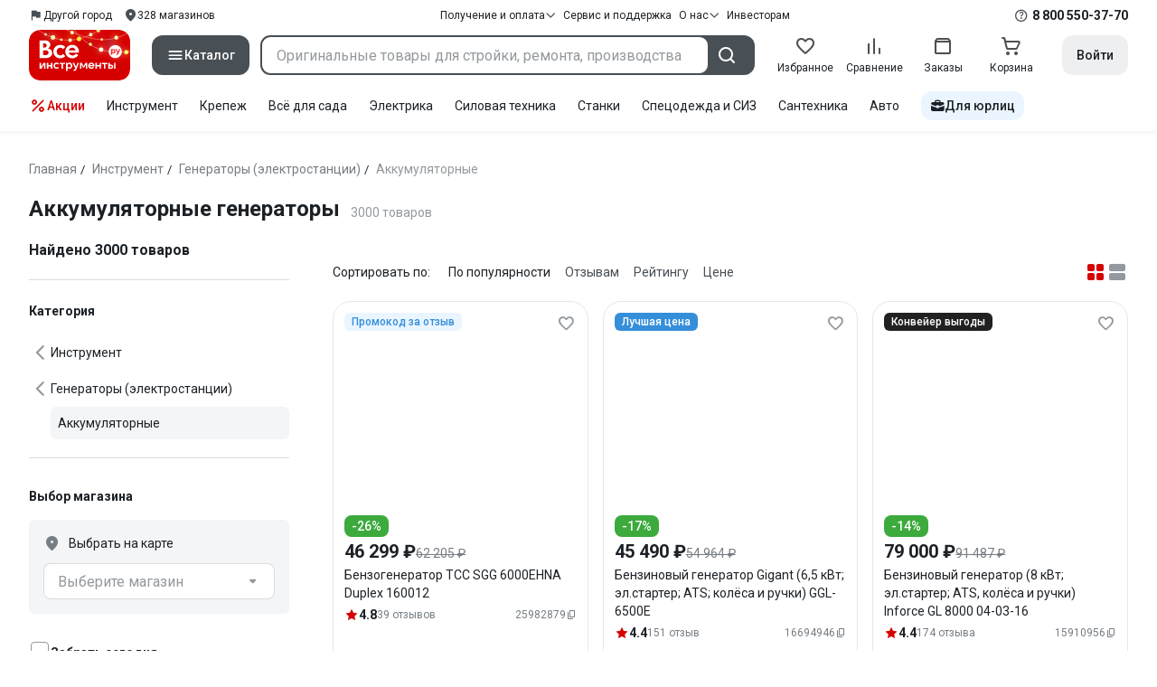

--- FILE ---
content_type: text/html;charset=utf-8
request_url: https://www.vseinstrumenti.ru/tag-page/akkumulyatornye-generatory-1471469/
body_size: 158580
content:
<!DOCTYPE html><html  lang="ru"><head><meta charset="utf-8"><meta name="viewport" content="width=device-width, initial-scale=1, maximum-scale=1.0, minimum-scale=1.0, shrink-to-fit=no"><title>Аккумуляторные генераторы купить: выгодные  цены от 15390 рублей, отзывы, производители, поиск и каталог моделей – интернет-магазин ВсеИнструменты.ру</title><link rel="preconnect" href="https://track.onef.pro"><link rel="preconnect" href="https://fonts.googleapis.com"><link rel="preconnect" href="https://cdn.vseinstrumenti.ru"><link rel="preconnect" href="https://ads.adfox.ru"><link rel="preconnect" href="https://ad.adriver.ru"><link rel="preconnect" href="https://an.yandex.ru"><link rel="preconnect" href="https://vseinstrumentiru.webim.ru"><link rel="preconnect" href="https://vk.com"><link rel="stylesheet" href="https://fonts.googleapis.com/css2?family=Roboto:wght@400;500;700&display=swap&subset=cyrillic"><link rel="stylesheet" href="https://cdn.vseinstrumenti.ru/sv3/_category/style.C5HXLHN8.css" crossorigin><link rel="preload" as="font" href="https://cdn.vseinstrumenti.ru/sv3/_category/vi-sans-fonts/ViSansBold.woff2" type="font/woff2" crossorigin="anonymous"><link rel="preload" as="font" href="https://cdn.vseinstrumenti.ru/sv3/_category/vi-sans-fonts/ViSansLight.woff2" type="font/woff2" crossorigin="anonymous"><link rel="preload" as="font" href="https://cdn.vseinstrumenti.ru/sv3/_category/vi-sans-fonts/ViSansMedium.woff2" type="font/woff2" crossorigin="anonymous"><link rel="preload" as="font" href="https://cdn.vseinstrumenti.ru/sv3/_category/vi-sans-fonts/ViSansNormal.woff2" type="font/woff2" crossorigin="anonymous"><link rel="preload" as="font" href="https://cdn.vseinstrumenti.ru/sv3/_category/vi-icons-font/df324fb27aefdb1f8d46f5b77b2a4bb1.woff2" type="font/woff2" crossorigin="anonymous"><link rel="modulepreload" as="script" crossorigin href="https://cdn.vseinstrumenti.ru/sv3/_category/DrCVpA9m.js"><link rel="modulepreload" as="script" crossorigin href="https://cdn.vseinstrumenti.ru/sv3/_category/DM6k9Xti.js"><link rel="modulepreload" as="script" crossorigin href="https://cdn.vseinstrumenti.ru/sv3/_category/D7oq87Md.js"><link rel="modulepreload" as="script" crossorigin href="https://cdn.vseinstrumenti.ru/sv3/_category/CnG3r2ko.js"><link rel="modulepreload" as="script" crossorigin href="https://cdn.vseinstrumenti.ru/sv3/_category/m88TqA-W.js"><link rel="modulepreload" as="script" crossorigin href="https://cdn.vseinstrumenti.ru/sv3/_category/DimoTsCm.js"><link rel="modulepreload" as="script" crossorigin href="https://cdn.vseinstrumenti.ru/sv3/_category/pjD4k2Vc.js"><link rel="modulepreload" as="script" crossorigin href="https://cdn.vseinstrumenti.ru/sv3/_category/CocLG8qT.js"><link rel="modulepreload" as="script" crossorigin href="https://cdn.vseinstrumenti.ru/sv3/_category/BEx0J4vn.js"><link rel="modulepreload" as="script" crossorigin href="https://cdn.vseinstrumenti.ru/sv3/_category/DSlRfsPQ.js"><link rel="modulepreload" as="script" crossorigin href="https://cdn.vseinstrumenti.ru/sv3/_category/Pt3OGHiY.js"><link rel="dns-prefetch" href="https://js-agent.newrelic.com"><meta name="theme-color" content="#d60000"><meta name="yandex-verification" content="46583414c3f679da"><meta name="msvalidate.01" content="5B9818B5DC180CF788DBBE591F6506D0"><link rel="shortcut icon" type="image/svg+xml" href="/favicon.svg"><meta name="description" content="Купить Аккумуляторные генераторы - свыше 3000 оригинальных товаров по цене от 15390 рублей с быстрой и бесплатной доставкой в 1200+ магазинов и гарантией по всей России: отзывы,  отсрочка для юрлиц, выбор по параметрам, производители, фото, статьи и технические характеристики. * 365 дней на возврат * Рассрочка *"><link rel="canonical" href="https://www.vseinstrumenti.ru/tag-page/akkumulyatornye-generatory-1471469/"><meta name="keywords" content="Аккумуляторные генераторы, купить, цена, продажа, опт, прайс-лист, каталог"><meta property="og:type" content="website"><meta property="og:site_name" content="ВсеИнструменты.Ру"><meta property="og:image" content="https://cdn.vseinstrumenti.ru/img/cats/128.jpg"><meta property="og:title" content="Аккумуляторные генераторы купить: выгодные  цены от 15390 рублей, отзывы, производители, поиск и каталог моделей – интернет-магазин ВсеИнструменты.ру"><meta property="og:description" content="Купить Аккумуляторные генераторы - свыше 3000 оригинальных товаров по цене от 15390 рублей с быстрой и бесплатной доставкой в 1200+ магазинов и гарантией по всей России: отзывы,  отсрочка для юрлиц, выбор по параметрам, производители, фото, статьи и технические характеристики. * 365 дней на возврат * Рассрочка *"><meta property="og:url" content="https://www.vseinstrumenti.ru/tag-page/akkumulyatornye-generatory-1471469/"><script type="application/ld+json">{"@context":"https://schema.org","@type":"Product","name":"Аккумуляторные генераторы","description":"Купить Аккумуляторные генераторы - свыше 3000 оригинальных товаров по цене от 15390 рублей с быстрой и бесплатной доставкой в 1200+ магазинов и гарантией по всей России: отзывы,  отсрочка для юрлиц, выбор по параметрам, производители, фото, статьи и технические характеристики. * 365 дней на возврат * Рассрочка *","offers":{"@type":"AggregateOffer","priceCurrency":"RUB","highPrice":"5332900","lowPrice":"15390","offerCount":"3000"},"aggregateRating":{"@type":"AggregateRating","ratingValue":"4.57","reviewCount":"3017","ratingCount":"3017","bestRating":"5","worstRating":"0"}}</script><script type="module" src="https://cdn.vseinstrumenti.ru/sv3/_category/DrCVpA9m.js" crossorigin></script><meta name="sentry-trace" content="bf49ab7dcf35dca50c6332f8344815ee-2317217f22dbc51c-0"/>
<meta name="baggage" content="sentry-environment=production,sentry-release=202601141555-master,sentry-public_key=074669c769d2f50d3439c8e5b41699aa,sentry-trace_id=bf49ab7dcf35dca50c6332f8344815ee,sentry-sampled=false,sentry-sample_rand=0.6690424175128993,sentry-sample_rate=0.3"/></head><body><!--teleport start anchor--><!--teleport anchor--><!--teleport start anchor--><!--teleport anchor--><!--teleport start anchor--><!--teleport anchor--><!--teleport start anchor--><!--teleport anchor--><!--teleport start anchor--><!--teleport anchor--><!--teleport start anchor--><!--teleport anchor--><!--teleport start anchor--><!--teleport anchor--><!--teleport start anchor--><!--teleport anchor--><div id="__category"><div class="WRt-D2"><div class="" data-qa="full-header"><div class="SJ2ahA KSUiRj" data-qa="header-navigation"><div class="FPC1fN main-container"><div class="wS70Cv"><button class="_base-button_dd88u_8 _-x-small_dd88u_409 _-primary_dd88u_61 _-link_dd88u_195 _-no-paddings_dd88u_118 _-icon_dd88u_55 QKSKx-" data-qa="header-region-button"><!----><span class="_button-icon_dd88u_49"><!--[--><!--[--><i class="_vi-icon_su8nu_8 vi-icon-flag kQ4BjE wCGQwu" style="font-size:16px;"></i><!----><!--]--><!--]--></span><span class="_label_dd88u_27"><!--[--><span class="n4WTXf">Другой город</span><!--]--></span></button><a class="_base-button_dd88u_8 _-x-small_dd88u_409 _-primary_dd88u_61 _-link_dd88u_195 _-no-paddings_dd88u_118 _-icon_dd88u_55 pQyJNl _78pT6b" href="/offices/moscow/" no-label-paddings data-qa="self-delivery-link"><!----><span class="_button-icon_dd88u_49"><!--[--><i class="_vi-icon_su8nu_8 vi-icon-location NTzD6q" style="font-size:16px;"></i><!--]--></span><span class="_label_dd88u_27"><!--[-->
      328
      магазинов
     <!--]--></span></a></div><div class="yhf3nf"><div class="_dropdown_1e9wp_8 undefined _-has-arrow_1e9wp_15 KbLL--" data-qa="receipt-payment"><div class="_trigger_1e9wp_37"><!--[--><button class="_base-button_dd88u_8 _-x-small_dd88u_409 _-primary_dd88u_61 _-link_dd88u_195 _-icon-right_dd88u_58 _-no-paddings_dd88u_118 _-icon_dd88u_55 _78pT6b" no-label-paddings><!----><span class="_button-icon_dd88u_49"><!--[--><i class="_vi-icon_su8nu_8 vi-icon-arrow-down NTzD6q" style="font-size:12px;"></i><!--]--></span><span class="_label_dd88u_27"><!--[--> Получение и оплата <!--]--></span></button><!--]--></div><div class="_drop-content_1e9wp_21" style="display:none;"><div class="_drop-list-wrapper_1e9wp_12"><!--[--><!--]--><div class="_custom-scroll_rv8e1_8" style=""><!--[--><!--[--><a href="/courier-delivery/" class="_drop-link_1e9wp_72">Доставка курьером</a><a href="/region-delivery/" class="_drop-link_1e9wp_72">Доставка транспортной компанией</a><a href="/offices/moscow/" class="_drop-link_1e9wp_72">Самовывоз</a><a href="/payment-methods/" class="_drop-link_1e9wp_72">Способы оплаты</a><!--]--><!--]--></div><!--[--><div class="G6F6Ec" data-behavior="check-order-status" data-qa="check-order-status"><i class="_vi-icon_su8nu_8 vi-icon-clock mV1t7C" style="font-size:16px;"></i> Проверить статус заказа </div><a class="G6F6Ec" href="/pay-order/" target="_blank" data-qa="online-payment"><i class="_vi-icon_su8nu_8 vi-icon-ruble mV1t7C" style="font-size:16px;"></i> Оплатить заказ онлайн </a><!--]--></div></div></div><a class="_base-button_dd88u_8 _-x-small_dd88u_409 _-primary_dd88u_61 _-link_dd88u_195 _-icon-right_dd88u_58 _-no-paddings_dd88u_118 KbLL-- _78pT6b" href="/service-and-support/" data-qa="service-support-main" no-label-paddings><!----><!----><span class="_label_dd88u_27"><!--[--> Сервис и поддержка <!--]--></span></a><div class="_dropdown_1e9wp_8 undefined _-has-arrow_1e9wp_15 KbLL--" data-qa="receipt-payment"><div class="_trigger_1e9wp_37"><!--[--><button class="_base-button_dd88u_8 _-x-small_dd88u_409 _-primary_dd88u_61 _-link_dd88u_195 _-icon-right_dd88u_58 _-no-paddings_dd88u_118 _-icon_dd88u_55 _78pT6b" no-label-paddings><!----><span class="_button-icon_dd88u_49"><!--[--><i class="_vi-icon_su8nu_8 vi-icon-arrow-down NTzD6q" style="font-size:12px;"></i><!--]--></span><span class="_label_dd88u_27"><!--[--> О нас <!--]--></span></button><!--]--></div><div class="_drop-content_1e9wp_21" style="display:none;"><div class="_drop-list-wrapper_1e9wp_12"><!--[--><!--]--><!----><!--[--><a class="G6F6Ec" href="https://about.vseinstrumenti.ru/" target="_blank" data-qa="about-us-link"> О компании </a><a class="G6F6Ec" href="https://ir.vseinstrumenti.ru/" target="_blank" data-qa="investors-link"> Информация для инвесторов </a><a class="G6F6Ec" href="/legal/requisites/" data-qa="requisites"> Реквизиты </a><a class="G6F6Ec" href="/services/contacts/" data-qa="contacts"> Контакты </a><!--]--></div></div></div><a class="_base-button_dd88u_8 _-x-small_dd88u_409 _-primary_dd88u_61 _-link_dd88u_195 _-no-paddings_dd88u_118 KbLL-- _78pT6b" target="_blank" href="https://ir.vseinstrumenti.ru/" data-qa="top-level-investors-link"><!----><!----><span class="_label_dd88u_27"><!--[--> Инвесторам <!--]--></span></a></div><div class="_1Z3FeK _7zOW--"><!--[--><div class="_0edkke" data-qa="phone-hover"><!--[--><i class="_vi-icon_su8nu_8 vi-icon-question-circle-outline _7KApXj" style="font-size:16px;"></i><!--]--><div class="_tooltip_3i352_8 _-bottom-left_3i352_59" style="width:268px;--vi-tooltip-arrow-height:12px;--vi-tooltip-arrow-slide-shift:16px;--vi-tooltip-offset:4px;display:none;" data-tooltip="wrapper"><!----><svg class="_tooltip-arrow_3i352_25" width="28" height="12" viewBox="0 0 28 12" xmlns="http://www.w3.org/2000/svg"><path d="m16.9 10.6 8.2-9.2C25.9.4 26.9 0 28 0H0c1 0 2.1.5 2.9 1.4l8.2 9.2a3.8 3.8 0 0 0 5.8 0Z"></path></svg><!--[--><p class="_typography_5vy1f_47 _text_5vy1f_54 _v2_5vy1f_16"><!--[-->Звонок бесплатный 07:00 – 22:00<!--]--></p><p class="_typography_5vy1f_47 _text_5vy1f_54 _v2_5vy1f_16 _-no-margin_5vy1f_50"><!--[-->Дополнительный телефон<!--]--></p><a href="tel:undefined" class="JRYcFv T--q0z base-link -clean">+7 (495) 647-10-00</a><!--]--></div></div><a href="tel:8 800 550-37-70" class="JRYcFv base-link -clean" data-qa="phone-in-navigation">8 800 550-37-70</a><!--]--></div></div><!----></div><div class="jMtym9" data-qa="header"><div class="ppkRng main-container"><a href="/"><img src="https://cdn.vseinstrumenti.ru/sv3/_category/logo-filled-new-year.Csu4R9zg.svg?data" class="_5jy01q" loading="eager" alt="ВсеИнструменты.ру"></a><div class="swVQ0Q"><div class="lyIRsW" is-header-sticky="false"><button class="_base-button_dd88u_8 _-large_dd88u_359 _-filled_dd88u_61 _-full-width_dd88u_33 _-icon_dd88u_55 Xb6nO6" data-qa="catalog-button"><!----><span class="_button-icon_dd88u_49"><!--[--><i class="_vi-icon_su8nu_8 vi-icon-menu _3YBU77" style="font-size:20px;" data-qa="catalog-icon"></i><!--]--></span><span class="_label_dd88u_27"><!--[--> Каталог <!--]--></span></button><div class="_1Vy3DY" data-qa="catalog" is-new-header><!--noindex--><div class="_1-QKZt"><div class="_custom-scroll_rv8e1_8 AEpfPH" style="max-height:none;"><!--[--><ul data-qa="topic-list"><!--[--><li class="KfcaCL" data-qa="topic-item"><div class="_9OjAW7"><svg class="_svg-icon_1usy7_8 -MT9od" style="font-size:20px;"><use xlink:href="#catalog-12"></use></svg></div><a class="CXSkfA" href="https://www.vseinstrumenti.ru/category/stroitelnyj-instrument-6474/">Инструмент</a><i class="_vi-icon_su8nu_8 vi-icon-arrow-right awIVOy" style="font-size:16px;"></i></li><li class="KfcaCL" data-qa="topic-item"><div class="_9OjAW7"><svg class="_svg-icon_1usy7_8 -MT9od" style="font-size:20px;"><use xlink:href="#catalog-20"></use></svg></div><a class="CXSkfA" href="https://www.vseinstrumenti.ru/category/elektrika-i-svet-6480/">Электрика и свет</a><i class="_vi-icon_su8nu_8 vi-icon-arrow-right awIVOy" style="font-size:16px;"></i></li><li class="KfcaCL" data-qa="topic-item"><div class="_9OjAW7"><svg class="_svg-icon_1usy7_8 -MT9od" style="font-size:20px;"><use xlink:href="#catalog-32"></use></svg></div><a class="CXSkfA" href="https://www.vseinstrumenti.ru/category/ruchnoj-instrument-6481/">Ручной инструмент</a><i class="_vi-icon_su8nu_8 vi-icon-arrow-right awIVOy" style="font-size:16px;"></i></li><li class="KfcaCL" data-qa="topic-item"><div class="_9OjAW7"><svg class="_svg-icon_1usy7_8 -MT9od" style="font-size:20px;"><use xlink:href="#catalog-26"></use></svg></div><a class="CXSkfA" href="https://www.vseinstrumenti.ru/category/santehnicheskoe-oborudovanie-6750/">Сантехника и инженерные системы</a><i class="_vi-icon_su8nu_8 vi-icon-arrow-right awIVOy" style="font-size:16px;"></i></li><li class="KfcaCL" data-qa="topic-item"><div class="_9OjAW7"><svg class="_svg-icon_1usy7_8 -MT9od" style="font-size:20px;"><use xlink:href="#catalog-13"></use></svg></div><a class="CXSkfA" href="https://www.vseinstrumenti.ru/category/sadovaya-tehnika-i-instrument-6473/">Всё для сада</a><i class="_vi-icon_su8nu_8 vi-icon-arrow-right awIVOy" style="font-size:16px;"></i></li><li class="KfcaCL" data-qa="topic-item"><div class="_9OjAW7"><svg class="_svg-icon_1usy7_8 -MT9od" style="font-size:20px;"><use xlink:href="#catalog-2693"></use></svg></div><a class="CXSkfA" href="https://www.vseinstrumenti.ru/category/silovaya-tehnika-6475/">Силовая техника</a><i class="_vi-icon_su8nu_8 vi-icon-arrow-right awIVOy" style="font-size:16px;"></i></li><li class="KfcaCL" data-qa="topic-item"><div class="_9OjAW7"><svg class="_svg-icon_1usy7_8 -MT9od" style="font-size:20px;"><use xlink:href="#catalog-19"></use></svg></div><a class="CXSkfA" href="https://www.vseinstrumenti.ru/category/oborudovanie-dlya-avtoservisa-i-garazha-6479/">Автотовары</a><i class="_vi-icon_su8nu_8 vi-icon-arrow-right awIVOy" style="font-size:16px;"></i></li><li class="KfcaCL" data-qa="topic-item"><div class="_9OjAW7"><svg class="_svg-icon_1usy7_8 -MT9od" style="font-size:20px;"><use xlink:href="#catalog-25"></use></svg></div><a class="CXSkfA" href="https://www.vseinstrumenti.ru/category/krepezh-2994/">Крепёж и фурнитура</a><i class="_vi-icon_su8nu_8 vi-icon-arrow-right awIVOy" style="font-size:16px;"></i></li><li class="KfcaCL" data-qa="topic-item"><div class="_9OjAW7"><svg class="_svg-icon_1usy7_8 -MT9od" style="font-size:20px;"><use xlink:href="#catalog-30"></use></svg></div><a class="CXSkfA" href="https://www.vseinstrumenti.ru/category/stroitelnye-materialy-12778/">Отделочные и стройматериалы</a><i class="_vi-icon_su8nu_8 vi-icon-arrow-right awIVOy" style="font-size:16px;"></i></li><li class="KfcaCL" data-qa="topic-item"><div class="_9OjAW7"><svg class="_svg-icon_1usy7_8 -MT9od" style="font-size:20px;"><use xlink:href="#catalog-28"></use></svg></div><a class="CXSkfA" href="https://www.vseinstrumenti.ru/category/tovary-dlya-ofisa-i-doma-169730/">Офис и дом</a><i class="_vi-icon_su8nu_8 vi-icon-arrow-right awIVOy" style="font-size:16px;"></i></li><li class="KfcaCL" data-qa="topic-item"><div class="_9OjAW7"><svg class="_svg-icon_1usy7_8 -MT9od" style="font-size:20px;"><use xlink:href="#catalog-15"></use></svg></div><a class="CXSkfA" href="https://www.vseinstrumenti.ru/category/skladskoe-oborudovanie-i-tehnika-dlya-sklada-4100/">Склад</a><i class="_vi-icon_su8nu_8 vi-icon-arrow-right awIVOy" style="font-size:16px;"></i></li><li class="KfcaCL" data-qa="topic-item"><div class="_9OjAW7"><svg class="_svg-icon_1usy7_8 -MT9od" style="font-size:20px;"><use xlink:href="#catalog-16"></use></svg></div><a class="CXSkfA" href="https://www.vseinstrumenti.ru/category/stanki-6476/">Станки и промкомпоненты</a><i class="_vi-icon_su8nu_8 vi-icon-arrow-right awIVOy" style="font-size:16px;"></i></li><li class="KfcaCL" data-qa="topic-item"><div class="_9OjAW7"><svg class="_svg-icon_1usy7_8 -MT9od" style="font-size:20px;"><use xlink:href="#catalog-14"></use></svg></div><a class="CXSkfA" href="https://www.vseinstrumenti.ru/category/klimaticheskoe-oborudovanie-6472/">Климат, отопление и вентиляция</a><i class="_vi-icon_su8nu_8 vi-icon-arrow-right awIVOy" style="font-size:16px;"></i></li><li class="KfcaCL" data-qa="topic-item"><div class="_9OjAW7"><svg class="_svg-icon_1usy7_8 -MT9od" style="font-size:20px;"><use xlink:href="#catalog-2699"></use></svg></div><a class="CXSkfA" href="https://www.vseinstrumenti.ru/category/spetsodezhda-i-siz-4661/">Спецодежда и СИЗ</a><i class="_vi-icon_su8nu_8 vi-icon-arrow-right awIVOy" style="font-size:16px;"></i></li><li class="KfcaCL" data-qa="topic-item"><div class="_9OjAW7"><svg class="_svg-icon_1usy7_8 -MT9od" style="font-size:20px;"><use xlink:href="#catalog-2679"></use></svg></div><a class="CXSkfA" href="https://www.vseinstrumenti.ru/category/oborudovanie-dlya-klininga-i-uborki-2976/">Клининг и химия</a><i class="_vi-icon_su8nu_8 vi-icon-arrow-right awIVOy" style="font-size:16px;"></i></li><li class="KfcaCL" data-qa="topic-item"><div class="_9OjAW7"><svg class="_svg-icon_1usy7_8 -MT9od" style="font-size:20px;"><use xlink:href="#catalog-18"></use></svg></div><a class="CXSkfA" href="https://www.vseinstrumenti.ru/category/stroitelnoe-oborudovanie-i-tehnika-6477/">Строительное оборудование</a><i class="_vi-icon_su8nu_8 vi-icon-arrow-right awIVOy" style="font-size:16px;"></i></li><li class="KfcaCL" data-qa="topic-item"><div class="_9OjAW7"><svg class="_svg-icon_1usy7_8 -MT9od" style="font-size:20px;"><use xlink:href="#catalog-21"></use></svg></div><a class="CXSkfA" href="https://www.vseinstrumenti.ru/category/sport-i-turizm-3351/">Спорт и туризм</a><i class="_vi-icon_su8nu_8 vi-icon-arrow-right awIVOy" style="font-size:16px;"></i></li><li class="KfcaCL" data-qa="topic-item"><div class="_9OjAW7"><svg class="_svg-icon_1usy7_8 -MT9od" style="font-size:20px;"><use xlink:href="#catalog-22"></use></svg></div><a class="CXSkfA" href="https://www.vseinstrumenti.ru/category/rashodnye-materialy-i-osnastka-6478/">Расходные материалы</a><i class="_vi-icon_su8nu_8 vi-icon-arrow-right awIVOy" style="font-size:16px;"></i></li><!--]--></ul><!--]--></div><div class="_48gduC" style="display:none;"></div><div class="_custom-scroll_rv8e1_8 lFD7xo" style="max-height:none;display:none;"><!--[--><div class="otMaxg"><!--[--><!--]--><!----><!----></div><!--]--></div></div><!--/noindex--></div></div><div class="zuw3G3"><div class="d6N-Rk _base-input_riq1r_8 _-no-borders_riq1r_220"><label class="_label_riq1r_18"><!--[--><input data-qa="header-search-input" value type="text" placeholder="Оригинальные товары для стройки, ремонта, производства" autocomplete="off" class="_field_riq1r_23"><!--]--><!----><span class="_field-outline_riq1r_62"></span><!----></label><!----><!----><!----></div><button class="_base-button_dd88u_8 _-large_dd88u_359 _-filled_dd88u_61 _-icon_dd88u_55 wVtNQd" data-qa="header-search-button"><!----><span class="_button-icon_dd88u_49"><!--[--><i class="_vi-icon_su8nu_8 vi-icon-search zgbpH4" style="font-size:24px;"></i><!--]--></span><!----></button><!----></div></div><div class="_8n-Ibw"><!--[--><!--[--><a class="aHrd-R base-link -clean _8R37cX" href="/user/favorites/" data-qa="favorites" rel="nofollow"><!----><i class="_vi-icon_su8nu_8 vi-icon-heart-outline HHyJl0" style="font-size:24px;"></i><p class="_typography_5vy1f_47 _text_5vy1f_54 _v5_5vy1f_31 _-no-margin_5vy1f_50 _0FnZm-"><!--[-->Избранное<!--]--></p><!--[--><!--]--></a><!--]--><!--]--><div modelvalue="false" class="_8R37cX"><!--[--><a class="aHrd-R base-link -clean" href="/compare/" data-qa="compare" rel="nofollow"><!----><i class="_vi-icon_su8nu_8 vi-icon-comparison-slim HHyJl0" style="font-size:24px;"></i><p class="_typography_5vy1f_47 _text_5vy1f_54 _v5_5vy1f_31 _-no-margin_5vy1f_50 _0FnZm-"><!--[-->Сравнение<!--]--></p><!--[--><!--]--></a><!--]--><!----></div><!--[--><a class="aHrd-R base-link -clean _8R37cX" href="/user/orders/all/" data-qa="orders" rel="nofollow"><!----><i class="_vi-icon_su8nu_8 vi-icon-orders HHyJl0" style="font-size:24px;"></i><p class="_typography_5vy1f_47 _text_5vy1f_54 _v5_5vy1f_31 _-no-margin_5vy1f_50 _0FnZm-"><!--[-->Заказы<!--]--></p><!--[--><!--]--></a><!----><!--]--><a class="aHrd-R base-link -clean _8R37cX" href="/cart-checkout/" data-qa="cart" rel="nofollow"><!----><i class="_vi-icon_su8nu_8 vi-icon-cart-outline HHyJl0" style="font-size:24px;"></i><p class="_typography_5vy1f_47 _text_5vy1f_54 _v5_5vy1f_31 _-no-margin_5vy1f_50 _0FnZm-"><!--[-->Корзина<!--]--></p><!--[--><!--]--></a></div><div class="a2IXCg"><!----><div data-qa="motivation-menu"><!--[--><!--[--><button class="_base-button_dd88u_8 _-large_dd88u_359 _-secondary_dd88u_70 _-filled_dd88u_61" data-qa="login-and-registration"><!----><!----><span class="_label_dd88u_27"><!--[--> Войти <!--]--></span></button><!--]--><!--]--></div></div></div></div><div class="yHNXbv" data-qa="header-actions"><div class="-hgam4 main-container"><div class="c4dciU"><div class="_dropdown_1e9wp_8 undefined _-has-arrow_1e9wp_15 AKCgt7 GrYkMr" data-qa="actions-dropdown"><div class="_trigger_1e9wp_37"><!--[--><button class="_base-button_dd88u_8 _-link_dd88u_195 _-no-paddings_dd88u_118 _-icon_dd88u_55 a34PZ1" no-label-paddings data-qa="actions-button"><!----><span class="_button-icon_dd88u_49"><!--[--><i class="_vi-icon_su8nu_8 vi-icon-percent wzObRM" style="font-size:20px;"></i><!--]--></span><span class="_label_dd88u_27"><!--[--> Акции <!--]--></span></button><!--]--></div><div class="_drop-content_1e9wp_21" style="display:none;"><div class="_drop-list-wrapper_1e9wp_12"><!--[--><!--]--><div class="_custom-scroll_rv8e1_8" style=""><!--[--><!--]--></div><!--[--><!--]--></div></div></div><!--[--><div class="GrYkMr"><a class="hPWmsP base-link -clean" data-qa="instrument-6474" href="/category/stroitelnyj-instrument-6474/">Инструмент</a></div><div class="GrYkMr"><a class="hPWmsP base-link -clean" data-qa="krepezh-2994" href="/category/krepezh-2994/">Крепеж</a></div><div class="GrYkMr"><a class="hPWmsP base-link -clean" data-qa="sadovaya-tehnika-6473" href="/category/sadovaya-tehnika-i-instrument-6473/">Всё для сада</a></div><div class="GrYkMr"><a class="hPWmsP base-link -clean" data-qa="elektrika-6480" href="/category/elektrika-i-svet-6480/">Электрика</a></div><div class="GrYkMr"><a class="hPWmsP base-link -clean" data-qa="silovaya_tekhnika-6475" href="/category/silovaya-tehnika-6475/">Силовая техника	</a></div><div class="GrYkMr"><a class="hPWmsP base-link -clean" data-qa="stanki-6476" href="/category/stanki-6476/">Станки</a></div><div class="GrYkMr"><a class="hPWmsP base-link -clean" data-qa="spetsodezhda-i-siz-4661" href="/category/spetsodezhda-i-siz-4661/">Спецодежда и СИЗ</a></div><div class="GrYkMr"><a class="hPWmsP base-link -clean" data-qa="santehnika-6750" href="/category/santehnicheskoe-oborudovanie-6750/">Сантехника</a></div><div class="GrYkMr Un3Edv"><a class="hPWmsP base-link -clean" data-qa="avto-6479" href="/category/oborudovanie-dlya-avtoservisa-i-garazha-6479/">Авто</a></div><!--]--><div><!--[--><a class="D7gBjQ" href="/b2b/"><i class="_vi-icon_su8nu_8 vi-icon-brief-case" style="font-size:16px;"></i><span class="_typography_5vy1f_47 _text_5vy1f_54 _v1_5vy1f_11 _-no-margin_5vy1f_50"><!--[-->Для юрлиц<!--]--></span></a><!--]--><div class="_tooltip_3i352_8 _-bottom_3i352_54" style="width:332px;--vi-tooltip-arrow-height:12px;--vi-tooltip-arrow-slide-shift:16px;--vi-tooltip-offset:4px;display:none;" data-tooltip="wrapper"><!----><svg class="_tooltip-arrow_3i352_25" width="28" height="12" viewBox="0 0 28 12" xmlns="http://www.w3.org/2000/svg"><path d="m16.9 10.6 8.2-9.2C25.9.4 26.9 0 28 0H0c1 0 2.1.5 2.9 1.4l8.2 9.2a3.8 3.8 0 0 0 5.8 0Z"></path></svg><!--[--><p class="_typography_5vy1f_47 _heading_5vy1f_8 _v5_5vy1f_31"><!--[-->Покупайте для бизнеса<!--]--></p><ul class="pm0K4q"><!--[--><li class="VBAocX"><i class="_vi-icon_su8nu_8 vi-icon-check" style="font-size:16px;"></i><span class="_typography_5vy1f_47 _text_5vy1f_54 _v2_5vy1f_16 _-no-margin_5vy1f_50"><!--[-->Оригинальные товары с гарантией<!--]--></span></li><li class="VBAocX"><i class="_vi-icon_su8nu_8 vi-icon-check" style="font-size:16px;"></i><span class="_typography_5vy1f_47 _text_5vy1f_54 _v2_5vy1f_16 _-no-margin_5vy1f_50"><!--[-->2 млн товаров: закроем заявку на 100%<!--]--></span></li><li class="VBAocX"><i class="_vi-icon_su8nu_8 vi-icon-check" style="font-size:16px;"></i><span class="_typography_5vy1f_47 _text_5vy1f_54 _v2_5vy1f_16 _-no-margin_5vy1f_50"><!--[-->Оптовая система скидок<!--]--></span></li><!--]--></ul><a class="_base-button_dd88u_8 _-small_dd88u_384 _-secondary_dd88u_70 _-filled_dd88u_61" href="/b2b/"><!----><!----><span class="_label_dd88u_27"><!--[-->Узнать больше<!--]--></span></a><!--]--></div></div></div></div></div></div><!--[--><div class="main-container"><div><div><div><header class="_8dBy4L Ov1-lK"><nav itemscope class="_breadcrumbs_dmrdl_8" itemtype="https://schema.org/BreadcrumbList" id="breadcrumbs-anchor" data-qa="breadcrumbs"><!--[--><!--[--><div class="_breadcrumbs-item_dmrdl_16" itemprop="itemListElement" itemscope itemtype="https://schema.org/ListItem"><a href="/" class="_breadcrumbs-link_dmrdl_35" itemprop="item"><span itemprop="name">Главная</span><meta content="1" itemprop="position"></a><span class="_separator_dmrdl_32">/</span></div><!--]--><!--[--><div class="_breadcrumbs-item_dmrdl_16" itemprop="itemListElement" itemscope itemtype="https://schema.org/ListItem"><a href="/category/stroitelnyj-instrument-6474/" class="_breadcrumbs-link_dmrdl_35" itemprop="item"><span itemprop="name">Инструмент</span><meta content="2" itemprop="position"></a><span class="_separator_dmrdl_32">/</span></div><!--]--><!--[--><div class="_breadcrumbs-item_dmrdl_16" itemprop="itemListElement" itemscope itemtype="https://schema.org/ListItem"><a href="/category/generatory-128/" class="_breadcrumbs-link_dmrdl_35" itemprop="item"><span itemprop="name">Генераторы (электростанции)</span><meta content="3" itemprop="position"></a><span class="_separator_dmrdl_32">/</span></div><!--]--><!--[--><span class="_breadcrumbs-item_dmrdl_16 _breadcrumbs-link_dmrdl_35 _disabled_dmrdl_45">Аккумуляторные</span><!--]--><!--]--></nav><!----><div class="Es-8xw"><h1 class="_typography_5vy1f_47 _heading_5vy1f_8 _v3_5vy1f_21 _-no-margin_5vy1f_50"><!--[-->Аккумуляторные генераторы<!--]--></h1><div class="jI3FJQ pH-qha"><p class="_typography_5vy1f_47 _text_5vy1f_54 _v2_5vy1f_16 _-no-margin_5vy1f_50"><!--[-->3000 товаров<!--]--></p><!----></div><!----><!----></div></header><!----><!----><!----></div><div class="CA6X85"><aside class="aCZsIl"><div style="position:relative;top:;bottom:;width:;transform:;"><!--[--><div class="_9KZZwq"><p class="_typography_5vy1f_47 _heading_5vy1f_8 _v6_5vy1f_36 CS-M4q vsQRYW"><!--[-->Найдено 3000 товаров<!--]--></p><div class="pgE1pp"><p class="_typography_5vy1f_47 _heading_5vy1f_8 _v7_5vy1f_41"><!--[-->Категория<!--]--></p><div class="_tree-wrapper_mokih_8 pq-c-g"><!--[--><div class="_node-wrapper_1478q_8"><div class="_current-node_1478q_13 _-large_1478q_33"><!----><!----><!--[--><a class="_node-label_1478q_22 _-link_1478q_65" href="/category/stroitelnyj-instrument-6474/"><div class="_custom-icon_1478q_41"><!--[--><svg class="_svg-icon_1usy7_8" style="font-size:20px;"><use xlink:href="#arrow-left"></use></svg><!--]--></div><p class="_typography_5vy1f_47 _text_5vy1f_54 _v2_5vy1f_16 _-no-margin_5vy1f_50"><!--[-->Инструмент<!--]--></p></a><!--]--></div><!----></div><div class="_node-wrapper_1478q_8"><div class="_current-node_1478q_13 _-large_1478q_33"><!----><!----><!--[--><a class="_node-label_1478q_22 _-link_1478q_65" href="/category/generatory-128/"><div class="_custom-icon_1478q_41"><!--[--><svg class="_svg-icon_1usy7_8" style="font-size:20px;"><use xlink:href="#arrow-left"></use></svg><!--]--></div><p class="_typography_5vy1f_47 _text_5vy1f_54 _v2_5vy1f_16 _-no-margin_5vy1f_50"><!--[-->Генераторы (электростанции)<!--]--></p></a><!--]--></div><div class="_nested-nodes_1478q_78 _-medium_1478q_26"><!--[--><div class="_node-wrapper_1478q_8"><div class="_current-node_1478q_13 _-large_1478q_33"><!----><!----><!--[--><NuxtLink class="_node-label_1478q_22 _-background_1478q_68 _-link_1478q_65" to="/tag-page/akkumulyatornye-generatory-1471469/"><!----><p class="_typography_5vy1f_47 _text_5vy1f_54 _v2_5vy1f_16 _-no-margin_5vy1f_50"><!--[-->Аккумуляторные<!--]--></p></NuxtLink><!--]--></div><!----></div><!--]--></div></div><!--]--></div></div><!-- eslint-disable --><svg style="display:none;" width="0" height="0" xmlns="http://www.w3.org/2000/svg"><symbol id="arrow-left" viewBox="0 0 24 24"><path d="M17.45 21.113c.25-.25.376-.546.376-.889 0-.34-.125-.637-.375-.887l-7.325-7.325
        7.35-7.35c.233-.233.35-.525.35-.875s-.125-.65-.375-.9a1.214 1.214
        0 0 0-.889-.375c-.34 0-.637.125-.887.375l-8.4 8.425c-.1.1-.17.209-.213.325a1.114
        1.114 0 0 0-.062.375c0 .134.021.259.062.375a.883.883 0 0 0 .213.325l8.425 8.425c.234.234.521.35.863.35.341
        0 .638-.124.888-.374Z"></path></symbol></svg><!-- eslint-enable --></div><div class="_8Qhxdo" data-qa="category-filters"><div class="iuAPkU" style="top:0px;"><div><!--[--><!--]--><div class="_tooltip_3i352_8 _-right_3i352_87" style="width:;--vi-tooltip-arrow-height:12px;--vi-tooltip-arrow-slide-shift:16px;--vi-tooltip-offset:4px;display:none;" data-tooltip="wrapper"><!----><svg class="_tooltip-arrow_3i352_25" width="28" height="12" viewBox="0 0 28 12" xmlns="http://www.w3.org/2000/svg"><path d="m16.9 10.6 8.2-9.2C25.9.4 26.9 0 28 0H0c1 0 2.1.5 2.9 1.4l8.2 9.2a3.8 3.8 0 0 0 5.8 0Z"></path></svg><!--[--><div data-qa="selected-goods-popup"><p class="_typography_5vy1f_47 _text_5vy1f_54 _v2_5vy1f_16"><!--[-->Подобрано товаров: 3 000<!--]--></p><button class="_base-button_dd88u_8 _-primary_dd88u_61 _-filled_dd88u_61 _-full-width_dd88u_33" data-qa="filters-show-selected"><!----><!----><span class="_label_dd88u_27"><!--[-->Показать<!--]--></span></button></div><!--]--></div></div></div><!----><!--[--><div data-qa-filter-name="Наличие в магазинах" class="JLdFzG"><!--[--><div class="u06Krm"><div class="_8HXOfO"><div class="ZxNEgB"><div class="-VcPc5"><strong>Выбор магазина</strong><!----><!----></div></div><div><!--[--><!--]--></div></div><!--[--><!----><div class="YEzZSq"><button class="_base-button_dd88u_8 _-small_dd88u_384 _-primary_dd88u_61 _-link_dd88u_195 _-no-paddings_dd88u_118 vPxMEa"><!----><!----><span class="_label_dd88u_27"><!--[--><i class="_vi-icon_su8nu_8 vi-icon-location brtoe6" style="font-size:20px;"></i>Выбрать на карте <!--]--></span></button><div class="_base-select_1a7uo_8" tabindex="1"><div class="_base-select-field_1a7uo_17"><!--[--><span class="_placeholder_1a7uo_35"><span class="_placeholder-text_1a7uo_47"><span>Выберите магазин</span><!----></span></span><!--]--><span class="_value_1a7uo_68"></span><div class="_field-icons_1a7uo_80"><!----><svg xmlns="http://www.w3.org/2000/svg" viewBox="0 0 24 24" class="_svg-icon_1usy7_8 _icon-arrow_1a7uo_91" style="font-size:24px;"><path d="m10.906 14-2.6-2.6c-.317-.317-.388-.679-.212-1.087.174-.409.487-.613.937-.613h5.15c.45 0 .762.204.937.613.175.408.104.77-.212 1.087l-2.6 2.6c-.1.1-.209.175-.325.225a.942.942 0 0 1-.375.075.941.941 0 0 1-.375-.075 1.038 1.038 0 0 1-.325-.225Z"></path></svg></div></div><!----><!----><div data-vi-select-options style="display:none;" class="_base-select-options_1a7uo_95"><div class="_search-item_1a7uo_143"><div class="_base-input_riq1r_8"><label class="_label_riq1r_18"><!--[--><input value type="text" autocomplete="off" class="_field_riq1r_23"><!--]--><span class="_placeholder_riq1r_66"><span class="_placeholder-text_riq1r_133"><span>Адрес или метро</span><!----></span></span><span class="_field-outline_riq1r_62"></span><!----></label><!----><!----><!----></div></div><div class="_custom-scroll_rv8e1_8 _dropdown-content_1a7uo_109" style="max-height:270px;"><!--[--><!----><!----><!--[--><div class="_item_1a7uo_113" data-hint><!----><!--[--><div class="qRl0mi"><span class="zQFsuI yG46uX ZVPJv8"></span> Авиамоторная, 2-й Кабельный проезд, д. 1к1</div><!--]--></div><div class="_item_1a7uo_113" data-hint><!----><!--[--><div class="qRl0mi"><span class="zQFsuI yG46uX ZVPJv8"></span> Авиамоторная, ул. Красноказарменная, д. 15к1</div><!--]--></div><div class="_item_1a7uo_113" data-hint><!----><!--[--><div class="qRl0mi"><span class="zQFsuI GcmqVi ZVPJv8"></span> Алексеевская, ул. Староалексеевская, д. 3</div><!--]--></div><div class="_item_1a7uo_113" data-hint><!----><!--[--><div class="qRl0mi"><span class="zQFsuI sXVVs5 ZVPJv8"></span> Алма-Атинская, ул. Борисовские пруды, д. 26</div><!--]--></div><div class="_item_1a7uo_113" data-hint><!----><!--[--><div class="qRl0mi"><span class="zQFsuI PvQavr ZVPJv8"></span> Аннино, Варшавское шоссе, д. 160, ТЦ «Атлантис»</div><!--]--></div><div class="_item_1a7uo_113" data-hint><!----><!--[--><div class="qRl0mi"><span class="zQFsuI PN6b8n ZVPJv8"></span> Аннино, проезд Востряковский, д. 7к2А</div><!--]--></div><div class="_item_1a7uo_113" data-hint><!----><!--[--><div class="qRl0mi"><span class="zQFsuI GcmqVi ZVPJv8"></span> Бабушкинская, ул. Енисейская, д. 16/21</div><!--]--></div><div class="_item_1a7uo_113" data-hint><!----><!--[--><div class="qRl0mi"><span class="zQFsuI ByMxpv ZVPJv8"></span> Багратионовская, ул. Барклая, вл. 10</div><!--]--></div><div class="_item_1a7uo_113" data-hint><!----><!--[--><div class="qRl0mi"><span class="zQFsuI mXaZNX ZVPJv8"></span> Бауманская, ул. Нижняя Красносельская, д. 35с52</div><!--]--></div><div class="_item_1a7uo_113" data-hint><!----><!--[--><div class="qRl0mi"><span class="zQFsuI kERViW ZVPJv8"></span> Беговая, Хорошевское шоссе, д. 38с3</div><!--]--></div><div class="_item_1a7uo_113" data-hint><!----><!--[--><div class="qRl0mi"><span class="zQFsuI PvQavr ZVPJv8"></span> Бибирево, МКАД 87-й километр, д. 8</div><!--]--></div><div class="_item_1a7uo_113" data-hint><!----><!--[--><div class="qRl0mi"><span class="zQFsuI PvQavr ZVPJv8"></span> Бибирево, ул. Бибиревская, д. 10к2</div><!--]--></div><div class="_item_1a7uo_113" data-hint><!----><!--[--><div class="qRl0mi"><span class="zQFsuI T9yKh8 ZVPJv8"></span> Братиславская, ул. Перерва, д. 54</div><!--]--></div><div class="_item_1a7uo_113" data-hint><!----><!--[--><div class="qRl0mi"><span class="zQFsuI ROGNKC ZVPJv8"></span> Бульвар Адмирала Ушакова, ул. Веневская, д. 4</div><!--]--></div><div class="_item_1a7uo_113" data-hint><!----><!--[--><div class="qRl0mi"><span class="zQFsuI dHJyFF ZVPJv8"></span> Бульвар Рокоссовского, ул. Ивантеевская, д. 25А</div><!--]--></div><div class="_item_1a7uo_113" data-hint><!----><!--[--><div class="qRl0mi"><span class="zQFsuI -fMLgk ZVPJv8"></span> Варшавская, Варшавское шоссе, д. 72к2</div><!--]--></div><div class="_item_1a7uo_113" data-hint><!----><!--[--><div class="qRl0mi"><span class="zQFsuI sXVVs5 ZVPJv8"></span> Водный стадион, ул. Пулковская, д. 2</div><!--]--></div><div class="_item_1a7uo_113" data-hint><!----><!--[--><div class="qRl0mi"><span class="zQFsuI sXVVs5 ZVPJv8"></span> Войковская, ул. Космонавта Волкова, д. 6А</div><!--]--></div><div class="_item_1a7uo_113" data-hint><!----><!--[--><div class="qRl0mi"><span class="zQFsuI RwdrNP ZVPJv8"></span> Волгоградский проспект, Волгоградский проспект, д. 17</div><!--]--></div><div class="_item_1a7uo_113" data-hint><!----><!--[--><div class="qRl0mi"><span class="zQFsuI RwdrNP ZVPJv8"></span> Выхино, ул. Вешняковская, д. 20Г</div><!--]--></div><div class="_item_1a7uo_113" data-hint><!----><!--[--><div class="qRl0mi"><span class="zQFsuI yG46uX ZVPJv8"></span> Говорово, шоссе Боровское, д. 6</div><!--]--></div><div class="_item_1a7uo_113" data-hint><!----><!--[--><div class="qRl0mi"><span class="zQFsuI sXVVs5 ZVPJv8"></span> Динамо, ул. Верхняя Масловка, д. 7</div><!--]--></div><div class="_item_1a7uo_113" data-hint><!----><!--[--><div class="qRl0mi"><!----> Дмитровская, ул. Башиловская, д. 23к1</div><!--]--></div><div class="_item_1a7uo_113" data-hint><!----><!--[--><div class="qRl0mi"><span class="zQFsuI sXVVs5 ZVPJv8"></span> Домодедовская, ул. Генерала Белова, д. 29</div><!--]--></div><div class="_item_1a7uo_113" data-hint><!----><!--[--><div class="qRl0mi"><span class="zQFsuI mXaZNX ZVPJv8"></span> Измайлово, ул. Ткацкая, д. 46</div><!--]--></div><div class="_item_1a7uo_113" data-hint><!----><!--[--><div class="qRl0mi"><span class="zQFsuI sXVVs5 ZVPJv8"></span> Кантемировская, ул. Кантемировская, д. 47</div><!--]--></div><div class="_item_1a7uo_113" data-hint><!----><!--[--><div class="qRl0mi"><span class="zQFsuI mXaZNX ZVPJv8"></span> Киевская, ул. Большая Дорогомиловская, д. 11</div><!--]--></div><div class="_item_1a7uo_113" data-hint><!----><!--[--><div class="qRl0mi"><span class="zQFsuI T9yKh8 ZVPJv8"></span> Кожуховская, ул. Трофимова, д. 29</div><!--]--></div><div class="_item_1a7uo_113" data-hint><!----><!--[--><div class="qRl0mi"><span class="zQFsuI sXVVs5 ZVPJv8"></span> Коломенская, проспект Андропова, д. 22</div><!--]--></div><div class="_item_1a7uo_113" data-hint><!----><!--[--><div class="qRl0mi"><span class="zQFsuI GcmqVi ZVPJv8"></span> Коньково, ул. Профсоюзная, д. 118</div><!--]--></div><div class="_item_1a7uo_113" data-hint><!----><!--[--><div class="qRl0mi"><span class="zQFsuI dHJyFF ZVPJv8"></span> Коптево, проезд Черепановых, д. 17А</div><!--]--></div><div class="_item_1a7uo_113" data-hint><!----><!--[--><div class="qRl0mi"><span class="zQFsuI _3xagSt ZVPJv8"></span> Косино, Лермонтовский проспект, д. 2к1</div><!--]--></div><div class="_item_1a7uo_113" data-hint><!----><!--[--><div class="qRl0mi"><span class="zQFsuI sXVVs5 ZVPJv8"></span> Красногвардейская, ул. Ясеневая, д. 29</div><!--]--></div><div class="_item_1a7uo_113" data-hint><!----><!--[--><div class="qRl0mi"><span class="zQFsuI T9yKh8 ZVPJv8"></span> Крестьянская застава, ул. Марксистская, д. 34, корп. 7</div><!--]--></div><div class="_item_1a7uo_113" data-hint><!----><!--[--><div class="qRl0mi"><span class="zQFsuI mXaZNX ZVPJv8"></span> Крылатское, мкр. Крылатское, бульвар Осенний, д. 7к1</div><!--]--></div><div class="_item_1a7uo_113" data-hint><!----><!--[--><div class="qRl0mi"><span class="zQFsuI mXaZNX ZVPJv8"></span> Крылатское, ул. Василия Ботылёва, д. 14А</div><!--]--></div><div class="_item_1a7uo_113" data-hint><!----><!--[--><div class="qRl0mi"><span class="zQFsuI RwdrNP ZVPJv8"></span> Кузьминки, Волгоградский проспект, д. 177</div><!--]--></div><div class="_item_1a7uo_113" data-hint><!----><!--[--><div class="qRl0mi"><span class="zQFsuI mXaZNX ZVPJv8"></span> Кунцевская, Можайское шоссе, д. 25</div><!--]--></div><div class="_item_1a7uo_113" data-hint><!----><!--[--><div class="qRl0mi"><span class="zQFsuI T9yKh8 ZVPJv8"></span> Лианозово, Дмитровское шоссе, д. 116Д</div><!--]--></div><div class="_item_1a7uo_113" data-hint><!----><!--[--><div class="qRl0mi"><span class="zQFsuI PN6b8n ZVPJv8"></span> Лухмановская, ул. Лухмановская, д. 8</div><!--]--></div><div class="_item_1a7uo_113" data-hint><!----><!--[--><div class="qRl0mi"><span class="zQFsuI _3xagSt ZVPJv8"></span> МЦД D2 Нахабино, пгт Нахабино, ул. Институтская, д. 17</div><!--]--></div><div class="_item_1a7uo_113" data-hint><!----><!--[--><div class="qRl0mi"><span class="zQFsuI _3xagSt ZVPJv8"></span> МЦД D2 Павшино, г. Красногорск, Волоколамское шоссе, д. 3с1</div><!--]--></div><div class="_item_1a7uo_113" data-hint><!----><!--[--><div class="qRl0mi"><span class="zQFsuI _3xagSt ZVPJv8"></span> МЦД D2 Щербинка, г. Щербинка, ул. 40 лет Октября, д. 14А</div><!--]--></div><div class="_item_1a7uo_113" data-hint><!----><!--[--><div class="qRl0mi"><span class="zQFsuI T9yKh8 ZVPJv8"></span> Марьино, ул. Люблинская, д. 175</div><!--]--></div><div class="_item_1a7uo_113" data-hint><!----><!--[--><div class="qRl0mi"><!----> Матвеевская, ул. Матвеевская, д. 2</div><!--]--></div><div class="_item_1a7uo_113" data-hint><!----><!--[--><div class="qRl0mi"><span class="zQFsuI GcmqVi ZVPJv8"></span> Медведково, Студёный проезд, влд. 7А</div><!--]--></div><div class="_item_1a7uo_113" data-hint><!----><!--[--><div class="qRl0mi"><span class="zQFsuI mXaZNX ZVPJv8"></span> Митино, ул. Митинская, д. 44</div><!--]--></div><div class="_item_1a7uo_113" data-hint><!----><!--[--><div class="qRl0mi"><span class="zQFsuI mXaZNX ZVPJv8"></span> Молодежная, ул. Ярцевская, д. 22с1</div><!--]--></div><div class="_item_1a7uo_113" data-hint><!----><!--[--><div class="qRl0mi"><span class="zQFsuI mXaZNX ZVPJv8"></span> Молодёжная, Рублевское шоссе, д. 20к1</div><!--]--></div><div class="_item_1a7uo_113" data-hint><!----><!--[--><div class="qRl0mi"><span class="zQFsuI PvQavr ZVPJv8"></span> Нагатинская, Варшавское шоссе, д. 26с32</div><!--]--></div><div class="_item_1a7uo_113" data-hint><!----><!--[--><div class="qRl0mi"><span class="zQFsuI PvQavr ZVPJv8"></span> Нагорная, Севастопольский проспект, д. 15к3</div><!--]--></div><div class="_item_1a7uo_113" data-hint><!----><!--[--><div class="qRl0mi"><span class="zQFsuI X5SYCI ZVPJv8"></span> Народное Ополчение, ул. Мневники, д. 7к1</div><!--]--></div><div class="_item_1a7uo_113" data-hint><!----><!--[--><div class="qRl0mi"><span class="zQFsuI -fMLgk ZVPJv8"></span> Народное Ополчение, ул. Народного Ополчения, д. 28к1</div><!--]--></div><div class="_item_1a7uo_113" data-hint><!----><!--[--><div class="qRl0mi"><span class="zQFsuI BKeqGq ZVPJv8"></span> Некрасовка, ул. Маресьева, д. 6к2</div><!--]--></div><div class="_item_1a7uo_113" data-hint><!----><!--[--><div class="qRl0mi"><span class="zQFsuI X5SYCI ZVPJv8"></span> Нижегородская, ул. Нижегородская, д. 74</div><!--]--></div><div class="_item_1a7uo_113" data-hint><!----><!--[--><div class="qRl0mi"><span class="zQFsuI X5SYCI ZVPJv8"></span> Новаторская, Ленинский проспект, д. 99</div><!--]--></div><div class="_item_1a7uo_113" data-hint><!----><!--[--><div class="qRl0mi"><span class="zQFsuI yG46uX ZVPJv8"></span> Новогиреево, проспект Свободный, д. 16Ас2</div><!--]--></div><div class="_item_1a7uo_113" data-hint><!----><!--[--><div class="qRl0mi"><span class="zQFsuI yG46uX ZVPJv8"></span> Новопеределкино, ул. Шолохова, д. 5, корп. 2</div><!--]--></div><div class="_item_1a7uo_113" data-hint><!----><!--[--><div class="qRl0mi"><span class="zQFsuI GcmqVi ZVPJv8"></span> Новые Черемушки, ул. Профсоюзная, д. 45</div><!--]--></div><div class="_item_1a7uo_113" data-hint><!----><!--[--><div class="qRl0mi"><span class="zQFsuI dHJyFF ZVPJv8"></span> Ольховая, пос. Коммунарка, ул. Липовый парк, д. 7</div><!--]--></div><div class="_item_1a7uo_113" data-hint><!----><!--[--><div class="qRl0mi"><span class="zQFsuI PvQavr ZVPJv8"></span> Отрадное, Алтуфьевское шоссе, д. 24к1</div><!--]--></div><div class="_item_1a7uo_113" data-hint><!----><!--[--><div class="qRl0mi"><span class="zQFsuI PvQavr ZVPJv8"></span> Отрадное, ул. Декабристов, д. 20к2</div><!--]--></div><div class="_item_1a7uo_113" data-hint><!----><!--[--><div class="qRl0mi"><span class="zQFsuI mXaZNX ZVPJv8"></span> Первомайская, ул. 9-я Парковая, д. 33</div><!--]--></div><div class="_item_1a7uo_113" data-hint><!----><!--[--><div class="qRl0mi"><span class="zQFsuI mXaZNX ZVPJv8"></span> Первомайская, ул. Первомайская, д. 42</div><!--]--></div><div class="_item_1a7uo_113" data-hint><!----><!--[--><div class="qRl0mi"><span class="zQFsuI T9yKh8 ZVPJv8"></span> Петровско-Разумовская, ул. Линии Октябрьской Железной Дороги, д. 2с2</div><!--]--></div><div class="_item_1a7uo_113" data-hint><!----><!--[--><div class="qRl0mi"><span class="zQFsuI RwdrNP ZVPJv8"></span> Полежаевская, ул. Куусинена, д. 7к2</div><!--]--></div><div class="_item_1a7uo_113" data-hint><!----><!--[--><div class="qRl0mi"><span class="zQFsuI PvQavr ZVPJv8"></span> Пражская, ул. Чертановская, д. 47, корп. 1</div><!--]--></div><div class="_item_1a7uo_113" data-hint><!----><!--[--><div class="qRl0mi"><span class="zQFsuI dHJyFF ZVPJv8"></span> Преображенская площадь, Колодезный пер., д. 3</div><!--]--></div><div class="_item_1a7uo_113" data-hint><!----><!--[--><div class="qRl0mi"><span class="zQFsuI dHJyFF ZVPJv8"></span> Проспект Вернадского, пр-кт Вернадского, д. 14А, ТЦ «Обувь-Сити», 1 этаж</div><!--]--></div><div class="_item_1a7uo_113" data-hint><!----><!--[--><div class="qRl0mi"><span class="zQFsuI yG46uX ZVPJv8"></span> Пыхтино, ул. Лётчика Ульянина, д. 3А</div><!--]--></div><div class="_item_1a7uo_113" data-hint><!----><!--[--><div class="qRl0mi"><span class="zQFsuI yG46uX ZVPJv8"></span> Рассказовка, ул. Анны Ахматовой, д. 7</div><!--]--></div><div class="_item_1a7uo_113" data-hint><!----><!--[--><div class="qRl0mi"><span class="zQFsuI sXVVs5 ZVPJv8"></span> Речной вокзал, ул. Флотская, д. 7с1</div><!--]--></div><div class="_item_1a7uo_113" data-hint><!----><!--[--><div class="qRl0mi"><span class="zQFsuI dHJyFF ZVPJv8"></span> Ростокино, ул. Бажова, д. 8</div><!--]--></div><div class="_item_1a7uo_113" data-hint><!----><!--[--><div class="qRl0mi"><span class="zQFsuI dHJyFF ZVPJv8"></span> Румянцево, Киевское шоссе, д. 4с2кГ</div><!--]--></div><div class="_item_1a7uo_113" data-hint><!----><!--[--><div class="qRl0mi"><span class="zQFsuI RwdrNP ZVPJv8"></span> Рязанский проспект, ул. Луховицкая, д. 2/57</div><!--]--></div><div class="_item_1a7uo_113" data-hint><!----><!--[--><div class="qRl0mi"><span class="zQFsuI PvQavr ZVPJv8"></span> Савеловская, ул. Сущевский Вал, д. 9, строение 7</div><!--]--></div><div class="_item_1a7uo_113" data-hint><!----><!--[--><div class="qRl0mi"><span class="zQFsuI GcmqVi ZVPJv8"></span> Свиблово (платформа Северянин), ул. Енисейская, д. 1, стр. 1</div><!--]--></div><div class="_item_1a7uo_113" data-hint><!----><!--[--><div class="qRl0mi"><span class="zQFsuI T9yKh8 ZVPJv8"></span> Селигерская, Дмитровское шоссе, д. 85</div><!--]--></div><div class="_item_1a7uo_113" data-hint><!----><!--[--><div class="qRl0mi"><span class="zQFsuI mXaZNX ZVPJv8"></span> Семеновская, пер. Семеновский, д. 18</div><!--]--></div><div class="_item_1a7uo_113" data-hint><!----><!--[--><div class="qRl0mi"><!----> Соколиная Гора, 9-я ул. Соколиной Горы, д. 3</div><!--]--></div><div class="_item_1a7uo_113" data-hint><!----><!--[--><div class="qRl0mi"><span class="zQFsuI yG46uX ZVPJv8"></span> Солнцево, ул. Производственная, д. 4А, пом. 1</div><!--]--></div><div class="_item_1a7uo_113" data-hint><!----><!--[--><div class="qRl0mi"><span class="zQFsuI mXaZNX ZVPJv8"></span> Строгино, ул. Кулакова, д. 16к1</div><!--]--></div><div class="_item_1a7uo_113" data-hint><!----><!--[--><div class="qRl0mi"><span class="zQFsuI RwdrNP ZVPJv8"></span> Сходненская, ул. Сходненская, д. 25</div><!--]--></div><div class="_item_1a7uo_113" data-hint><!----><!--[--><div class="qRl0mi"><span class="zQFsuI kERViW ZVPJv8"></span> Текстильщики, Волгоградский проспект, д. 73с1</div><!--]--></div><div class="_item_1a7uo_113" data-hint><!----><!--[--><div class="qRl0mi"><span class="zQFsuI GcmqVi ZVPJv8"></span> Теплый стан, Новоясеневский проспект, д. 2А, стр. 1</div><!--]--></div><div class="_item_1a7uo_113" data-hint><!----><!--[--><div class="qRl0mi"><span class="zQFsuI sXVVs5 ZVPJv8"></span> Технопарк, проспект Андропова, д. 8</div><!--]--></div><div class="_item_1a7uo_113" data-hint><!----><!--[--><div class="qRl0mi"><span class="zQFsuI PvQavr ZVPJv8"></span> Тимирязевская, ул. Яблочкова, д. 21Д</div><!--]--></div><div class="_item_1a7uo_113" data-hint><!----><!--[--><div class="qRl0mi"><span class="zQFsuI dHJyFF ZVPJv8"></span> Томилино, г. Люберцы, рп. Томилино, мкр. Птицефабрика, д. 35к2</div><!--]--></div><div class="_item_1a7uo_113" data-hint><!----><!--[--><div class="qRl0mi"><span class="zQFsuI PvQavr ZVPJv8"></span> Тульская, ул. Люсиновская, д. 64</div><!--]--></div><div class="_item_1a7uo_113" data-hint><!----><!--[--><div class="qRl0mi"><span class="zQFsuI kERViW ZVPJv8"></span> Тушинская, Волоколамское шоссе, д. 71/22к2</div><!--]--></div><div class="_item_1a7uo_113" data-hint><!----><!--[--><div class="qRl0mi"><span class="zQFsuI dHJyFF ZVPJv8"></span> Университет, Ломоносовский проспект, д. 18</div><!--]--></div><div class="_item_1a7uo_113" data-hint><!----><!--[--><div class="qRl0mi"><span class="zQFsuI dHJyFF ZVPJv8"></span> Филатов Луг, пос. Сосенское, ул. Малое Понизовье, д. 9,к.2</div><!--]--></div><div class="_item_1a7uo_113" data-hint><!----><!--[--><div class="qRl0mi"><span class="zQFsuI sXVVs5 ZVPJv8"></span> Ховрино, ул. Ижорская, д. 6к6</div><!--]--></div><div class="_item_1a7uo_113" data-hint><!----><!--[--><div class="qRl0mi"><span class="zQFsuI sXVVs5 ZVPJv8"></span> Царицыно, ул. Луганская, д. 5</div><!--]--></div><div class="_item_1a7uo_113" data-hint><!----><!--[--><div class="qRl0mi"><span class="zQFsuI PvQavr ZVPJv8"></span> Чертановская, проспект Балаклавский, д. 7</div><!--]--></div><div class="_item_1a7uo_113" data-hint><!----><!--[--><div class="qRl0mi"><span class="zQFsuI yG46uX ZVPJv8"></span> Шоссе Энтузиастов, шоссе Энтузиастов, д. 54</div><!--]--></div><div class="_item_1a7uo_113" data-hint><!----><!--[--><div class="qRl0mi"><span class="zQFsuI mXaZNX ZVPJv8"></span> Щелковская, ш. Щелковское, д. 74</div><!--]--></div><div class="_item_1a7uo_113" data-hint><!----><!--[--><div class="qRl0mi"><span class="zQFsuI mXaZNX ZVPJv8"></span> Щелковская, ш. Щелковское, д. 85, к.1</div><!--]--></div><div class="_item_1a7uo_113" data-hint><!----><!--[--><div class="qRl0mi"><span class="zQFsuI PN6b8n ZVPJv8"></span> Щукинская, ул. Максимова, д. 5</div><!--]--></div><div class="_item_1a7uo_113" data-hint><!----><!--[--><div class="qRl0mi"><span class="zQFsuI mXaZNX ZVPJv8"></span> Электрозаводская, ул. Бакунинская, д. 69к1</div><!--]--></div><div class="_item_1a7uo_113" data-hint><!----><!--[--><div class="qRl0mi"><span class="zQFsuI dHJyFF ZVPJv8"></span> Юго-Западная, пр-кт Вернадского, д. 105</div><!--]--></div><div class="_item_1a7uo_113" data-hint><!----><!--[--><div class="qRl0mi"><span class="zQFsuI GcmqVi ZVPJv8"></span> Ясенево, Новоясеневский проспект, д. 9</div><!--]--></div><div class="_item_1a7uo_113" data-hint><!----><!--[--><div class="qRl0mi"><!----> Алтуфьевское шоссе, д. 80, ТЦ «Арфа»</div><!--]--></div><div class="_item_1a7uo_113" data-hint><!----><!--[--><div class="qRl0mi"><!----> Рублево-Успенское шоссе, 25-й км, д. 4</div><!--]--></div><div class="_item_1a7uo_113" data-hint><!----><!--[--><div class="qRl0mi"><!----> Ярославское шоссе, д. 130к1</div><!--]--></div><div class="_item_1a7uo_113" data-hint><!----><!--[--><div class="qRl0mi"><!----> п. Внуковское, 30 квартал, д. 1с1</div><!--]--></div><div class="_item_1a7uo_113" data-hint><!----><!--[--><div class="qRl0mi"><!----> п. Мосрентген, ул. Героя России Соломатина, д. 3А</div><!--]--></div><div class="_item_1a7uo_113" data-hint><!----><!--[--><div class="qRl0mi"><!----> ул. 1-я Останкинская, д. 53</div><!--]--></div><div class="_item_1a7uo_113" data-hint><!----><!--[--><div class="qRl0mi"><!----> ул. Академика Глушко, д. 15</div><!--]--></div><div class="_item_1a7uo_113" data-hint><!----><!--[--><div class="qRl0mi"><!----> ул. Бирюлевская, д. 47А</div><!--]--></div><div class="_item_1a7uo_113" data-hint><!----><!--[--><div class="qRl0mi"><!----> ул. Вавилова, д. 27</div><!--]--></div><div class="_item_1a7uo_113" data-hint><!----><!--[--><div class="qRl0mi"><!----> ул. Кировоградская, д. 9к1</div><!--]--></div><div class="_item_1a7uo_113" data-hint><!----><!--[--><div class="qRl0mi"><!----> ул. Лобненская, д. 4А</div><!--]--></div><div class="_item_1a7uo_113" data-hint><!----><!--[--><div class="qRl0mi"><!----> ул. Люблинская, д. 61</div><!--]--></div><div class="_item_1a7uo_113" data-hint><!----><!--[--><div class="qRl0mi"><!----> ул. Обручева, д. 55А</div><!--]--></div><div class="_item_1a7uo_113" data-hint><!----><!--[--><div class="qRl0mi"><!----> ул. Перовская, д. 26к1</div><!--]--></div><div class="_item_1a7uo_113" data-hint><!----><!--[--><div class="qRl0mi"><!----> ул. Салтыковская, д. 7Г</div><!--]--></div><div class="_item_1a7uo_113" data-hint><!----><!--[--><div class="qRl0mi"><!----> ул. Саянская, д. 18</div><!--]--></div><div class="_item_1a7uo_113" data-hint><!----><!--[--><div class="qRl0mi"><!----> ул. Южнобутовская, д. 70</div><!--]--></div><div class="_item_1a7uo_113" data-hint><!----><!--[--><div class="qRl0mi"><!----> ул. Юных Ленинцев, д. 7</div><!--]--></div><div class="_item_1a7uo_113" data-hint><!----><!--[--><div class="qRl0mi"><!----> г. Апрелевка, ул. Горького, д. 2А</div><!--]--></div><div class="_item_1a7uo_113" data-hint><!----><!--[--><div class="qRl0mi"><!----> г. Балашиха, Косинское шоссе, д. 7</div><!--]--></div><div class="_item_1a7uo_113" data-hint><!----><!--[--><div class="qRl0mi"><!----> г. Балашиха, микрорайон ЦОВБ, д. 20</div><!--]--></div><div class="_item_1a7uo_113" data-hint><!----><!--[--><div class="qRl0mi"><!----> г. Балашиха, мкр. Железнодорожный, ул. Новая, д. 49</div><!--]--></div><div class="_item_1a7uo_113" data-hint><!----><!--[--><div class="qRl0mi"><!----> г. Балашиха, мкр. Железнодорожный, ул. Октябрьская, д. 33</div><!--]--></div><div class="_item_1a7uo_113" data-hint><!----><!--[--><div class="qRl0mi"><!----> г. Балашиха, мкр. Купавна, ул. Линейная, з/у 5Б</div><!--]--></div><div class="_item_1a7uo_113" data-hint><!----><!--[--><div class="qRl0mi"><!----> г. Балашиха, мкр.   Кучино, ул Центральная, д. 40</div><!--]--></div><div class="_item_1a7uo_113" data-hint><!----><!--[--><div class="qRl0mi"><!----> г. Балашиха, ул. Звездная, д. 2Бк2</div><!--]--></div><div class="_item_1a7uo_113" data-hint><!----><!--[--><div class="qRl0mi"><!----> г. Балашиха, ул. Свердлова, влд. 60</div><!--]--></div><div class="_item_1a7uo_113" data-hint><!----><!--[--><div class="qRl0mi"><!----> г. Балашиха, ул. Советская, д. 15 (Балашиха - 1)</div><!--]--></div><div class="_item_1a7uo_113" data-hint><!----><!--[--><div class="qRl0mi"><!----> г. Балашиха, ш. Энтузиастов, д. 80</div><!--]--></div><div class="_item_1a7uo_113" data-hint><!----><!--[--><div class="qRl0mi"><!----> г. Бронницы, Каширский переулок, д. 68</div><!--]--></div><div class="_item_1a7uo_113" data-hint><!----><!--[--><div class="qRl0mi"><!----> г. Бронницы, ул. Советская, д. 155с1</div><!--]--></div><div class="_item_1a7uo_113" data-hint><!----><!--[--><div class="qRl0mi"><!----> г. Видное, д. Мисайлово, Володарское шоссе, д. 6к1</div><!--]--></div><div class="_item_1a7uo_113" data-hint><!----><!--[--><div class="qRl0mi"><!----> г. Видное, д. Таболово, д. 2А/1</div><!--]--></div><div class="_item_1a7uo_113" data-hint><!----><!--[--><div class="qRl0mi"><!----> г. Видное, п. Развилка, д. 1/2</div><!--]--></div><div class="_item_1a7uo_113" data-hint><!----><!--[--><div class="qRl0mi"><!----> г. Видное, ул. Березовая, д. 6</div><!--]--></div><div class="_item_1a7uo_113" data-hint><!----><!--[--><div class="qRl0mi"><!----> г. Видное, ул. Булатниковская, д. 19/1</div><!--]--></div><div class="_item_1a7uo_113" data-hint><!----><!--[--><div class="qRl0mi"><!----> г. Волоколамск, ул. Панфилова, д. 17А</div><!--]--></div><div class="_item_1a7uo_113" data-hint><!----><!--[--><div class="qRl0mi"><!----> г. Воскресенск, ул. Андреса, зд. 38</div><!--]--></div><div class="_item_1a7uo_113" data-hint><!----><!--[--><div class="qRl0mi"><!----> г. Воскресенск, ул. Кагана, д. 17</div><!--]--></div><div class="_item_1a7uo_113" data-hint><!----><!--[--><div class="qRl0mi"><!----> г. Воскресенск, ул. Менделеева, д. 12</div><!--]--></div><div class="_item_1a7uo_113" data-hint><!----><!--[--><div class="qRl0mi"><!----> г. Голицыно, ул. Советская, д. 1Б</div><!--]--></div><div class="_item_1a7uo_113" data-hint><!----><!--[--><div class="qRl0mi"><!----> г. Дедовск, ул. Железнодорожная, д. 16</div><!--]--></div><div class="_item_1a7uo_113" data-hint><!----><!--[--><div class="qRl0mi"><!----> г. Дзержинский, ул. Лесная, д. 18Б</div><!--]--></div><div class="_item_1a7uo_113" data-hint><!----><!--[--><div class="qRl0mi"><!----> г. Дмитров, ул. Бирлово Поле, д. 30</div><!--]--></div><div class="_item_1a7uo_113" data-hint><!----><!--[--><div class="qRl0mi"><!----> г. Дмитров, ул. Московская, д. 21</div><!--]--></div><div class="_item_1a7uo_113" data-hint><!----><!--[--><div class="qRl0mi"><!----> г. Дмитров, ул. Сенная, д. 17</div><!--]--></div><div class="_item_1a7uo_113" data-hint><!----><!--[--><div class="qRl0mi"><!----> г. Долгопрудный, проспект Пацаева, д. 15А</div><!--]--></div><div class="_item_1a7uo_113" data-hint><!----><!--[--><div class="qRl0mi"><!----> г. Долгопрудный, ул. Первомайская, д. 3А</div><!--]--></div><div class="_item_1a7uo_113" data-hint><!----><!--[--><div class="qRl0mi"><!----> г. Домодедово, мкр. Востряково, ул. Вокзальная, стр. 59В</div><!--]--></div><div class="_item_1a7uo_113" data-hint><!----><!--[--><div class="qRl0mi"><!----> г. Домодедово, п. Госплемзавода Константиново, Объездное шоссе, ПНК Парк Домодедово-1, стр. 03</div><!--]--></div><div class="_item_1a7uo_113" data-hint><!----><!--[--><div class="qRl0mi"><!----> г. Домодедово, тер. КСА, стр. 1/1</div><!--]--></div><div class="_item_1a7uo_113" data-hint><!----><!--[--><div class="qRl0mi"><!----> г. Домодедово, тер. Каширского шоссе, км 58-й</div><!--]--></div><div class="_item_1a7uo_113" data-hint><!----><!--[--><div class="qRl0mi"><!----> г. Домодедово, ул. Корнеева, д. 1</div><!--]--></div><div class="_item_1a7uo_113" data-hint><!----><!--[--><div class="qRl0mi"><!----> г. Егорьевск, ул. Советская, д. 1Г</div><!--]--></div><div class="_item_1a7uo_113" data-hint><!----><!--[--><div class="qRl0mi"><!----> г. Егорьевск, ш. Касимовское, д. 1А</div><!--]--></div><div class="_item_1a7uo_113" data-hint><!----><!--[--><div class="qRl0mi"><!----> г. Жуковский, ул. Гагарина, д. 24</div><!--]--></div><div class="_item_1a7uo_113" data-hint><!----><!--[--><div class="qRl0mi"><!----> г. Жуковский, ул. Дугина, д. 28/12</div><!--]--></div><div class="_item_1a7uo_113" data-hint><!----><!--[--><div class="qRl0mi"><!----> г. Зарайск, ул. Карла Маркса, д. 1</div><!--]--></div><div class="_item_1a7uo_113" data-hint><!----><!--[--><div class="qRl0mi"><!----> г. Звенигород, ул. Московская, д. 24</div><!--]--></div><div class="_item_1a7uo_113" data-hint><!----><!--[--><div class="qRl0mi"><!----> г. Зеленоград, 12-й микрорайон, корпус 1215</div><!--]--></div><div class="_item_1a7uo_113" data-hint><!----><!--[--><div class="qRl0mi"><!----> г. Зеленоград, 23-й микрорайон, корпус 2309А</div><!--]--></div><div class="_item_1a7uo_113" data-hint><!----><!--[--><div class="qRl0mi"><!----> г. Зеленоград, Савёлкинский проезд, д. 10</div><!--]--></div><div class="_item_1a7uo_113" data-hint><!----><!--[--><div class="qRl0mi"><!----> г. Зеленоград, рп Андреевка, ул. Жилинская, стр. 1</div><!--]--></div><div class="_item_1a7uo_113" data-hint><!----><!--[--><div class="qRl0mi"><!----> г. Зеленоград, ул. Гоголя, д. 2</div><!--]--></div><div class="_item_1a7uo_113" data-hint><!----><!--[--><div class="qRl0mi"><!----> г. Ивантеевка, ул. Новая Слобода, д. 4</div><!--]--></div><div class="_item_1a7uo_113" data-hint><!----><!--[--><div class="qRl0mi"><!----> г. Истра, д. Высоково, ул. Центральная, зд. 40</div><!--]--></div><div class="_item_1a7uo_113" data-hint><!----><!--[--><div class="qRl0mi"><!----> г. Истра, д. Лешково, зд. 183</div><!--]--></div><div class="_item_1a7uo_113" data-hint><!----><!--[--><div class="qRl0mi"><!----> г. Истра, д. Лобаново, ул. Новая, д. 21, стр. 1</div><!--]--></div><div class="_item_1a7uo_113" data-hint><!----><!--[--><div class="qRl0mi"><!----> г. Истра, д. Покровское, ул. Центральная, зд. 16А</div><!--]--></div><div class="_item_1a7uo_113" data-hint><!----><!--[--><div class="qRl0mi"><!----> г. Истра, п. Глебовский, ул. Октябрьская, зд. 41А</div><!--]--></div><div class="_item_1a7uo_113" data-hint><!----><!--[--><div class="qRl0mi"><!----> г. Истра, проезд Железнодорожный, д. 2Б</div><!--]--></div><div class="_item_1a7uo_113" data-hint><!----><!--[--><div class="qRl0mi"><!----> г. Истра, ул. 9 Гвардейской Дивизии, д. 9А</div><!--]--></div><div class="_item_1a7uo_113" data-hint><!----><!--[--><div class="qRl0mi"><!----> г. Кашира, ул. Садовая, д. 32</div><!--]--></div><div class="_item_1a7uo_113" data-hint><!----><!--[--><div class="qRl0mi"><!----> г. Кашира, ул. Стрелецкая, д. 70/4</div><!--]--></div><div class="_item_1a7uo_113" data-hint><!----><!--[--><div class="qRl0mi"><!----> г. Клин, Волоколамское шоссе, д. 25</div><!--]--></div><div class="_item_1a7uo_113" data-hint><!----><!--[--><div class="qRl0mi"><!----> г. Клин, ул. Гагарина, д. 31/36</div><!--]--></div><div class="_item_1a7uo_113" data-hint><!----><!--[--><div class="qRl0mi"><!----> г. Клин, шоссе Ленинградское, участок 87А</div><!--]--></div><div class="_item_1a7uo_113" data-hint><!----><!--[--><div class="qRl0mi"><!----> г. Коломна, пр-т Кирова, д. 20А</div><!--]--></div><div class="_item_1a7uo_113" data-hint><!----><!--[--><div class="qRl0mi"><!----> г. Коломна, ул. Девичье Поле, д. 10а</div><!--]--></div><div class="_item_1a7uo_113" data-hint><!----><!--[--><div class="qRl0mi"><!----> г. Коломна, ул. Октябрьской революции, д. 368</div><!--]--></div><div class="_item_1a7uo_113" data-hint><!----><!--[--><div class="qRl0mi"><!----> г. Коломна, ул. Щуровская, д. 13А</div><!--]--></div><div class="_item_1a7uo_113" data-hint><!----><!--[--><div class="qRl0mi"><!----> г. Королев, проспект Королева, д. 6Г</div><!--]--></div><div class="_item_1a7uo_113" data-hint><!----><!--[--><div class="qRl0mi"><!----> г. Королев, ул. Горького, д. 29Б</div><!--]--></div><div class="_item_1a7uo_113" data-hint><!----><!--[--><div class="qRl0mi"><!----> г. Королев, ул. Пионерская, д. 17к3</div><!--]--></div><div class="_item_1a7uo_113" data-hint><!----><!--[--><div class="qRl0mi"><!----> г. Королев, ул. Советская, д. 42А</div><!--]--></div><div class="_item_1a7uo_113" data-hint><!----><!--[--><div class="qRl0mi"><!----> г. Котельники, Угрешский проезд, д. 2А</div><!--]--></div><div class="_item_1a7uo_113" data-hint><!----><!--[--><div class="qRl0mi"><!----> г. Котельники, ул. Железнодорожная, д. 1</div><!--]--></div><div class="_item_1a7uo_113" data-hint><!----><!--[--><div class="qRl0mi"><!----> г. Красноармейск, ул. Первомайская, д. 2а</div><!--]--></div><div class="_item_1a7uo_113" data-hint><!----><!--[--><div class="qRl0mi"><!----> г. Красногорск, мкр-н Опалиха, ул. Ново-Никольская, д. 122с1</div><!--]--></div><div class="_item_1a7uo_113" data-hint><!----><!--[--><div class="qRl0mi"><!----> г. Красногорск, п. п. Ильинское-Усово, ул. Заповедная, д. 14</div><!--]--></div><div class="_item_1a7uo_113" data-hint><!----><!--[--><div class="qRl0mi"><!----> г. Красногорск, ул. Ленина, д. 40</div><!--]--></div><div class="_item_1a7uo_113" data-hint><!----><!--[--><div class="qRl0mi"><!----> г. Кубинка, Можайское шоссе, стр. 198</div><!--]--></div><div class="_item_1a7uo_113" data-hint><!----><!--[--><div class="qRl0mi"><!----> г. Куровское, ул. Советская, д. 146/1</div><!--]--></div><div class="_item_1a7uo_113" data-hint><!----><!--[--><div class="qRl0mi"><!----> г. Ликино-Дулево, ул. Ленина, д. 14</div><!--]--></div><div class="_item_1a7uo_113" data-hint><!----><!--[--><div class="qRl0mi"><!----> г. Лобня, Краснополянский проезд, д. 2</div><!--]--></div><div class="_item_1a7uo_113" data-hint><!----><!--[--><div class="qRl0mi"><!----> г. Лобня, ул. Жирохова, д. 1</div><!--]--></div><div class="_item_1a7uo_113" data-hint><!----><!--[--><div class="qRl0mi"><!----> г. Лобня, ул. Ленина, д. 19к1</div><!--]--></div><div class="_item_1a7uo_113" data-hint><!----><!--[--><div class="qRl0mi"><!----> г. Лосино-Петровский, рп. Свердловский, ул. Михаила Марченко, д. 9</div><!--]--></div><div class="_item_1a7uo_113" data-hint><!----><!--[--><div class="qRl0mi"><!----> г. Лосино-Петровский, ул. Ситьково, стр. 30А</div><!--]--></div><div class="_item_1a7uo_113" data-hint><!----><!--[--><div class="qRl0mi"><!----> г. Луховицы, ул. Пушкина, д. 125</div><!--]--></div><div class="_item_1a7uo_113" data-hint><!----><!--[--><div class="qRl0mi"><!----> г. Лыткарино, ул. Советская, д. 16</div><!--]--></div><div class="_item_1a7uo_113" data-hint><!----><!--[--><div class="qRl0mi"><!----> г. Люберцы, Октябрьский проспект, д. 209</div><!--]--></div><div class="_item_1a7uo_113" data-hint><!----><!--[--><div class="qRl0mi"><!----> г. Люберцы, рп Октябрьский, ул. Ленина, д. 47</div><!--]--></div><div class="_item_1a7uo_113" data-hint><!----><!--[--><div class="qRl0mi"><!----> г. Люберцы, ул. Кирова, д. 4</div><!--]--></div><div class="_item_1a7uo_113" data-hint><!----><!--[--><div class="qRl0mi"><!----> г. Люберцы, ул. С.П. Попова, д. 21Б</div><!--]--></div><div class="_item_1a7uo_113" data-hint><!----><!--[--><div class="qRl0mi"><!----> г. Можайск, ул. Московская, д. 32</div><!--]--></div><div class="_item_1a7uo_113" data-hint><!----><!--[--><div class="qRl0mi"><!----> г. Московский, 1-й микрорайон, д. 32А</div><!--]--></div><div class="_item_1a7uo_113" data-hint><!----><!--[--><div class="qRl0mi"><!----> г. Мытищи, 1-й Трудовой переулок, д. 4</div><!--]--></div><div class="_item_1a7uo_113" data-hint><!----><!--[--><div class="qRl0mi"><!----> г. Мытищи, Волковское шоссе, д. 23Г</div><!--]--></div><div class="_item_1a7uo_113" data-hint><!----><!--[--><div class="qRl0mi"><!----> г. Мытищи, Новомытищинский пр-т, д. 12, корп. 1</div><!--]--></div><div class="_item_1a7uo_113" data-hint><!----><!--[--><div class="qRl0mi"><!----> г. Мытищи, Осташковское шоссе, д. 22к6</div><!--]--></div><div class="_item_1a7uo_113" data-hint><!----><!--[--><div class="qRl0mi"><!----> г. Мытищи, д. Пирогово, ул. Совхозная, стр. 39</div><!--]--></div><div class="_item_1a7uo_113" data-hint><!----><!--[--><div class="qRl0mi"><!----> г. Наро-Фоминск, ул. Маршала Жукова, д. 13В</div><!--]--></div><div class="_item_1a7uo_113" data-hint><!----><!--[--><div class="qRl0mi"><!----> г. Наро-Фоминск, ул. Московская, зд. 21А, стр. 1</div><!--]--></div><div class="_item_1a7uo_113" data-hint><!----><!--[--><div class="qRl0mi"><!----> г. Наро-Фоминск, ул. Огородная, д. 17</div><!--]--></div><div class="_item_1a7uo_113" data-hint><!----><!--[--><div class="qRl0mi"><!----> г. Ногинск, с. Балобаново, ул. Буденного, д. 17</div><!--]--></div><div class="_item_1a7uo_113" data-hint><!----><!--[--><div class="qRl0mi"><!----> г. Ногинск, ул. 2-ая Глуховская, д. 8А</div><!--]--></div><div class="_item_1a7uo_113" data-hint><!----><!--[--><div class="qRl0mi"><!----> г. Ногинск, ул. Рогожская, д. 65</div><!--]--></div><div class="_item_1a7uo_113" data-hint><!----><!--[--><div class="qRl0mi"><!----> г. Ногинск, ул. Советской Конституции, д. 3</div><!--]--></div><div class="_item_1a7uo_113" data-hint><!----><!--[--><div class="qRl0mi"><!----> г. Одинцово, Можайское шоссе, д. 139А</div><!--]--></div><div class="_item_1a7uo_113" data-hint><!----><!--[--><div class="qRl0mi"><!----> г. Одинцово, д. Лохино, ул. Родниковая, стр. 22А/3</div><!--]--></div><div class="_item_1a7uo_113" data-hint><!----><!--[--><div class="qRl0mi"><!----> г. Одинцово, д.п. Лесной Городок, ул. Центральная, д. 65/1</div><!--]--></div><div class="_item_1a7uo_113" data-hint><!----><!--[--><div class="qRl0mi"><!----> г. Одинцово, с. Жаворонки, ул. Железнодорожная, стр. 30</div><!--]--></div><div class="_item_1a7uo_113" data-hint><!----><!--[--><div class="qRl0mi"><!----> г. Одинцово, ул. Союзная, д. 1В, подъезд №6</div><!--]--></div><div class="_item_1a7uo_113" data-hint><!----><!--[--><div class="qRl0mi"><!----> г. Одинцово, шоссе Можайское, д. 13</div><!--]--></div><div class="_item_1a7uo_113" data-hint><!----><!--[--><div class="qRl0mi"><!----> г. Озёры, ул. Ленина, д. 7</div><!--]--></div><div class="_item_1a7uo_113" data-hint><!----><!--[--><div class="qRl0mi"><!----> г. Орехово-Зуево, ул. Володарского, д. 16</div><!--]--></div><div class="_item_1a7uo_113" data-hint><!----><!--[--><div class="qRl0mi"><!----> г. Орехово-Зуево, ул. Ленина, д. 80</div><!--]--></div><div class="_item_1a7uo_113" data-hint><!----><!--[--><div class="qRl0mi"><!----> г. Павловский Посад, ул. Большая Покровская, д. 35Б</div><!--]--></div><div class="_item_1a7uo_113" data-hint><!----><!--[--><div class="qRl0mi"><!----> г. Павловский Посад, ул. Кузьмина, д. 31</div><!--]--></div><div class="_item_1a7uo_113" data-hint><!----><!--[--><div class="qRl0mi"><!----> г. Павловский Посад, ул. Свердлова, д. 23с1</div><!--]--></div><div class="_item_1a7uo_113" data-hint><!----><!--[--><div class="qRl0mi"><!----> г. Пересвет, ул. Комсомольская, д. 10</div><!--]--></div><div class="_item_1a7uo_113" data-hint><!----><!--[--><div class="qRl0mi"><!----> г. Подольск, Революционный пр-т, д. 23</div><!--]--></div><div class="_item_1a7uo_113" data-hint><!----><!--[--><div class="qRl0mi"><!----> г. Подольск, мкр. Климовск, ул. Школьная, д. 1А</div><!--]--></div><div class="_item_1a7uo_113" data-hint><!----><!--[--><div class="qRl0mi"><!----> г. Подольск, мкр. Львовский, ул. Московская, д. 16д</div><!--]--></div><div class="_item_1a7uo_113" data-hint><!----><!--[--><div class="qRl0mi"><!----> г. Подольск, проезд Авиаторов, д. 1</div><!--]--></div><div class="_item_1a7uo_113" data-hint><!----><!--[--><div class="qRl0mi"><!----> г. Подольск, ул. Академика Доллежаля, д. 39к5</div><!--]--></div><div class="_item_1a7uo_113" data-hint><!----><!--[--><div class="qRl0mi"><!----> г. Подольск, ул. Давыдова, д. 5, пом. 245</div><!--]--></div><div class="_item_1a7uo_113" data-hint><!----><!--[--><div class="qRl0mi"><!----> г. Подольск, ул. Ленинградская, д. 10А</div><!--]--></div><div class="_item_1a7uo_113" data-hint><!----><!--[--><div class="qRl0mi"><!----> г. Подольск, ул. Свердлова, д. 29</div><!--]--></div><div class="_item_1a7uo_113" data-hint><!----><!--[--><div class="qRl0mi"><!----> г. Подольск, ул. Симферопольская, д. 37</div><!--]--></div><div class="_item_1a7uo_113" data-hint><!----><!--[--><div class="qRl0mi"><!----> г. Протвино, ул. Дружбы, д. 7</div><!--]--></div><div class="_item_1a7uo_113" data-hint><!----><!--[--><div class="qRl0mi"><!----> г. Пушкино, Ярославское шоссе, д. 114</div><!--]--></div><div class="_item_1a7uo_113" data-hint><!----><!--[--><div class="qRl0mi"><!----> г. Пушкино, мкр. Новая Деревня, ул. Набережная, д. 35</div><!--]--></div><div class="_item_1a7uo_113" data-hint><!----><!--[--><div class="qRl0mi"><!----> г. Пушкино, рп Правдинский, ул. Ленина, д. 21А</div><!--]--></div><div class="_item_1a7uo_113" data-hint><!----><!--[--><div class="qRl0mi"><!----> г. Пушкино, ул. Писаревская, д. 2</div><!--]--></div><div class="_item_1a7uo_113" data-hint><!----><!--[--><div class="qRl0mi"><!----> г. Пущино, проспект Науки, д. 1Д</div><!--]--></div><div class="_item_1a7uo_113" data-hint><!----><!--[--><div class="qRl0mi"><!----> г. Раменское, д. Чулково, стр. 208</div><!--]--></div><div class="_item_1a7uo_113" data-hint><!----><!--[--><div class="qRl0mi"><!----> г. Раменское, дп Родники, ул. Б. Учительская, стр. 28</div><!--]--></div><div class="_item_1a7uo_113" data-hint><!----><!--[--><div class="qRl0mi"><!----> г. Раменское, ул. Десантная, д. 17</div><!--]--></div><div class="_item_1a7uo_113" data-hint><!----><!--[--><div class="qRl0mi"><!----> г. Раменское, ул. Михалевича, д. 72Е</div><!--]--></div><div class="_item_1a7uo_113" data-hint><!----><!--[--><div class="qRl0mi"><!----> г. Раменское, ул. Молодежная, д. 26а</div><!--]--></div><div class="_item_1a7uo_113" data-hint><!----><!--[--><div class="qRl0mi"><!----> г. Раменское, ул. Чугунова, д. 41</div><!--]--></div><div class="_item_1a7uo_113" data-hint><!----><!--[--><div class="qRl0mi"><!----> г. Реутов, ул. Ленина, д. 15</div><!--]--></div><div class="_item_1a7uo_113" data-hint><!----><!--[--><div class="qRl0mi"><!----> г. Рошаль, ул. Советская, д. 30Б</div><!--]--></div><div class="_item_1a7uo_113" data-hint><!----><!--[--><div class="qRl0mi"><!----> г. Руза, мкр-н Северное сияние, д. 12</div><!--]--></div><div class="_item_1a7uo_113" data-hint><!----><!--[--><div class="qRl0mi"><!----> г. Сергиев Посад, Новоугличское шоссе, д. 58Б</div><!--]--></div><div class="_item_1a7uo_113" data-hint><!----><!--[--><div class="qRl0mi"><!----> г. Сергиев Посад, проспект Красной Армии, д. 93/24</div><!--]--></div><div class="_item_1a7uo_113" data-hint><!----><!--[--><div class="qRl0mi"><!----> г. Сергиев Посад, ул. Центральная, д. 60Б</div><!--]--></div><div class="_item_1a7uo_113" data-hint><!----><!--[--><div class="qRl0mi"><!----> г. Серпухов, Московское шоссе, д. 96В</div><!--]--></div><div class="_item_1a7uo_113" data-hint><!----><!--[--><div class="qRl0mi"><!----> г. Серпухов, д. Борисово, тер. Квартал А, стр. 118</div><!--]--></div><div class="_item_1a7uo_113" data-hint><!----><!--[--><div class="qRl0mi"><!----> г. Серпухов, ул. Ворошилова, д. 241, ж/д станция Серпухов</div><!--]--></div><div class="_item_1a7uo_113" data-hint><!----><!--[--><div class="qRl0mi"><!----> г. Серпухов, ул. Ворошилова, д. 82, ТЦ «Гермес»</div><!--]--></div><div class="_item_1a7uo_113" data-hint><!----><!--[--><div class="qRl0mi"><!----> г. Серпухов, ул. Коншиных, влд. 108/14</div><!--]--></div><div class="_item_1a7uo_113" data-hint><!----><!--[--><div class="qRl0mi"><!----> г. Солнечногорск, д. Радумля, стр. 1А</div><!--]--></div><div class="_item_1a7uo_113" data-hint><!----><!--[--><div class="qRl0mi"><!----> г. Солнечногорск, д. Чашниково, тер. Индустриальный парк Чашниково, стр. 5/1</div><!--]--></div><div class="_item_1a7uo_113" data-hint><!----><!--[--><div class="qRl0mi"><!----> г. Солнечногорск, тер. Торгового комплекса ВВС, стр. 3А</div><!--]--></div><div class="_item_1a7uo_113" data-hint><!----><!--[--><div class="qRl0mi"><!----> г. Солнечногорск, ул. Красная, д. 154</div><!--]--></div><div class="_item_1a7uo_113" data-hint><!----><!--[--><div class="qRl0mi"><!----> г. Солнечногорск, ул. Обуховская, стр. 5М</div><!--]--></div><div class="_item_1a7uo_113" data-hint><!----><!--[--><div class="qRl0mi"><!----> г. Старая Купавна, Акрихиновское шоссе, д. 12с13</div><!--]--></div><div class="_item_1a7uo_113" data-hint><!----><!--[--><div class="qRl0mi"><!----> г. Старая Купавна, ул. Кирова, д 19 стр. 8</div><!--]--></div><div class="_item_1a7uo_113" data-hint><!----><!--[--><div class="qRl0mi"><!----> г. Ступино, рп Михнево, ул. Советская, д. 17</div><!--]--></div><div class="_item_1a7uo_113" data-hint><!----><!--[--><div class="qRl0mi"><!----> г. Ступино, ул. Пристанционная, влд. 6</div><!--]--></div><div class="_item_1a7uo_113" data-hint><!----><!--[--><div class="qRl0mi"><!----> г. Ступино, ул. Пушкина, стр. 29Б</div><!--]--></div><div class="_item_1a7uo_113" data-hint><!----><!--[--><div class="qRl0mi"><!----> г. Ступино, улица Горького, д. 26</div><!--]--></div><div class="_item_1a7uo_113" data-hint><!----><!--[--><div class="qRl0mi"><!----> г. Талдом, ул. Полевая, д. 17А</div><!--]--></div><div class="_item_1a7uo_113" data-hint><!----><!--[--><div class="qRl0mi"><!----> г. Троицк, Калужское шоссе, д. 20</div><!--]--></div><div class="_item_1a7uo_113" data-hint><!----><!--[--><div class="qRl0mi"><!----> г. Троицк, ул. Городская, д. 1</div><!--]--></div><div class="_item_1a7uo_113" data-hint><!----><!--[--><div class="qRl0mi"><!----> г. Фрязино, ул. Советская, д. 1В</div><!--]--></div><div class="_item_1a7uo_113" data-hint><!----><!--[--><div class="qRl0mi"><!----> г. Химки, Ленинградская ул., вл. 16 Б</div><!--]--></div><div class="_item_1a7uo_113" data-hint><!----><!--[--><div class="qRl0mi"><!----> г. Химки, Транспортный пр-д, д. 3</div><!--]--></div><div class="_item_1a7uo_113" data-hint><!----><!--[--><div class="qRl0mi"><!----> г. Химки, Юбилейный проспект, д. 7А</div><!--]--></div><div class="_item_1a7uo_113" data-hint><!----><!--[--><div class="qRl0mi"><!----> г. Химки, квартал Кирилловка, д. 7</div><!--]--></div><div class="_item_1a7uo_113" data-hint><!----><!--[--><div class="qRl0mi"><!----> г. Химки, мкр. Подрезково, квартал Кирилловка, стр. 21Б</div><!--]--></div><div class="_item_1a7uo_113" data-hint><!----><!--[--><div class="qRl0mi"><!----> г. Химки, мкр. Сходня, Юбилейный проезд, д. 7</div><!--]--></div><div class="_item_1a7uo_113" data-hint><!----><!--[--><div class="qRl0mi"><!----> г. Химки, ул. Молодежная, д. 15Б</div><!--]--></div><div class="_item_1a7uo_113" data-hint><!----><!--[--><div class="qRl0mi"><!----> г. Хотьково, ул. Майолик, д. 19В</div><!--]--></div><div class="_item_1a7uo_113" data-hint><!----><!--[--><div class="qRl0mi"><!----> г. Черноголовка, ул. Центральная, д. 25В</div><!--]--></div><div class="_item_1a7uo_113" data-hint><!----><!--[--><div class="qRl0mi"><!----> г. Чехов, Вишневый бульвар, д. 3-1</div><!--]--></div><div class="_item_1a7uo_113" data-hint><!----><!--[--><div class="qRl0mi"><!----> г. Чехов, д. Венюково, ул. Шоссейная, д. 9В</div><!--]--></div><div class="_item_1a7uo_113" data-hint><!----><!--[--><div class="qRl0mi"><!----> г. Чехов, ул. Уездная, стр. 19б</div><!--]--></div><div class="_item_1a7uo_113" data-hint><!----><!--[--><div class="qRl0mi"><!----> г. Чехов, ул. Чехова, д. 79к2</div><!--]--></div><div class="_item_1a7uo_113" data-hint><!----><!--[--><div class="qRl0mi"><!----> г. Шатура, проспект Ильича, д. 40</div><!--]--></div><div class="_item_1a7uo_113" data-hint><!----><!--[--><div class="qRl0mi"><!----> г. Щелково, шоссе Фряновское, стр. 1</div><!--]--></div><div class="_item_1a7uo_113" data-hint><!----><!--[--><div class="qRl0mi"><!----> г. Щелково, ул. Браварская, д. 2Б, стр. 3</div><!--]--></div><div class="_item_1a7uo_113" data-hint><!----><!--[--><div class="qRl0mi"><!----> г. Щелково, ул. Радиоцентра №5, вл. 7А</div><!--]--></div><div class="_item_1a7uo_113" data-hint><!----><!--[--><div class="qRl0mi"><!----> г. Щелково, ул. Советская, д. 16, стр. 1</div><!--]--></div><div class="_item_1a7uo_113" data-hint><!----><!--[--><div class="qRl0mi"><!----> г. Электрогорск, ул. Кржижановского, д. 13</div><!--]--></div><div class="_item_1a7uo_113" data-hint><!----><!--[--><div class="qRl0mi"><!----> г. Электросталь, Ногинское шоссе, д. 36Б</div><!--]--></div><div class="_item_1a7uo_113" data-hint><!----><!--[--><div class="qRl0mi"><!----> г. Электросталь, проспект Ленина, д. 15</div><!--]--></div><div class="_item_1a7uo_113" data-hint><!----><!--[--><div class="qRl0mi"><!----> г. Электросталь, ул. Журавлева, д. 2</div><!--]--></div><div class="_item_1a7uo_113" data-hint><!----><!--[--><div class="qRl0mi"><!----> г. Электросталь, ул. Карла Маркса, д. 19А</div><!--]--></div><div class="_item_1a7uo_113" data-hint><!----><!--[--><div class="qRl0mi"><!----> г. Электроугли, ул. Школьная, д. 25</div><!--]--></div><div class="_item_1a7uo_113" data-hint><!----><!--[--><div class="qRl0mi"><!----> г. Яхрома, ул. Профессиональная, д. 2</div><!--]--></div><div class="_item_1a7uo_113" data-hint><!----><!--[--><div class="qRl0mi"><!----> д. Власово, ул. Лесная, д. 68</div><!--]--></div><div class="_item_1a7uo_113" data-hint><!----><!--[--><div class="qRl0mi"><!----> д. Редькино, ул. Крылатая, д. 19</div><!--]--></div><div class="_item_1a7uo_113" data-hint><!----><!--[--><div class="qRl0mi"><!----> д. Соболиха, ул. Новослободская, д. 7А</div><!--]--></div><div class="_item_1a7uo_113" data-hint><!----><!--[--><div class="qRl0mi"><!----> д. Трошково, ул. Шоссейная, стр. 45Б</div><!--]--></div><div class="_item_1a7uo_113" data-hint><!----><!--[--><div class="qRl0mi"><!----> п. ВНИИССОК, ул. Кленовая, д. 1</div><!--]--></div><div class="_item_1a7uo_113" data-hint><!----><!--[--><div class="qRl0mi"><!----> п. Виноградово, ул. Коммунистическая, зд. 30</div><!--]--></div><div class="_item_1a7uo_113" data-hint><!----><!--[--><div class="qRl0mi"><!----> п. Десеновское, проспект Нововатутинский, д. 13</div><!--]--></div><div class="_item_1a7uo_113" data-hint><!----><!--[--><div class="qRl0mi"><!----> п. Ермолино, ул. Центральная, д. 12А</div><!--]--></div><div class="_item_1a7uo_113" data-hint><!----><!--[--><div class="qRl0mi"><!----> п. Коммунарка, ул. Александры Монаховой, д. 90к3</div><!--]--></div><div class="_item_1a7uo_113" data-hint><!----><!--[--><div class="qRl0mi"><!----> п. Красково, ул. Карла Маркса, д. 1/1</div><!--]--></div><div class="_item_1a7uo_113" data-hint><!----><!--[--><div class="qRl0mi"><!----> п. Рязановское, Рязановское шоссе, д. 31к1</div><!--]--></div><div class="_item_1a7uo_113" data-hint><!----><!--[--><div class="qRl0mi"><!----> п. Сосенское, ул. Николо-Хованская, д. 28</div><!--]--></div><div class="_item_1a7uo_113" data-hint><!----><!--[--><div class="qRl0mi"><!----> р.п.  Селятино, ул. Вокзальная, стр. 8А</div><!--]--></div><div class="_item_1a7uo_113" data-hint><!----><!--[--><div class="qRl0mi"><!----> р.п.  Фряново, ул. Молодежная, стр. 9Б</div><!--]--></div><div class="_item_1a7uo_113" data-hint><!----><!--[--><div class="qRl0mi"><!----> р.п. Шаховская, ул. Базаева, д. 16А</div><!--]--></div><div class="_item_1a7uo_113" data-hint><!----><!--[--><div class="qRl0mi"><!----> рп  Новоивановское, ул. Агрохимиков, стр. 1Б</div><!--]--></div><div class="_item_1a7uo_113" data-hint><!----><!--[--><div class="qRl0mi"><!----> рп Серебряные Пруды, ул. Большая Луговая, д. 4Б</div><!--]--></div><div class="_item_1a7uo_113" data-hint><!----><!--[--><div class="qRl0mi"><!----> рп. Боброво, ул. Крымская, д. 1, пом. 15</div><!--]--></div><div class="_item_1a7uo_113" data-hint><!----><!--[--><div class="qRl0mi"><!----> рп. Малаховка, Быковское шоссе, д. 48</div><!--]--></div><div class="_item_1a7uo_113" data-hint><!----><!--[--><div class="qRl0mi"><!----> рп. Тучково, ул. Москворецкая, д. 1А</div><!--]--></div><div class="_item_1a7uo_113" data-hint><!----><!--[--><div class="qRl0mi"><!----> с. Михалево, ул. Новая, д. 1А</div><!--]--></div><div class="_item_1a7uo_113" data-hint><!----><!--[--><div class="qRl0mi"><!----> с.п. Кутузовское, д. Юрлово, д. 4М</div><!--]--></div><!--]--><!----><!--]--></div></div></div></div><!----><!----><!----><!--]--></div><div class="T6odwC"><!----></div><!--]--></div><div data-qa-filter-name="Забрать сегодня" class="JLdFzG"><!--[--><div class="u06Krm"><!----><!--[--><label class="_checkbox_1e3oz_8 _-is-toggle-align-top_1e3oz_117" tabindex="0"><input .indeterminate="false" class="_input_1e3oz_16" type="checkbox" autocomplete="off"><div class="_checkbox-wrapper_1e3oz_19"><div class="_icon-wrapper_1e3oz_31"><div class="_icon-backdrop_1e3oz_41"></div><svg class="_icon_1e3oz_31 _-on_1e3oz_78" width="24" height="24" viewBox="0 0 24 24" xmlns="http://www.w3.org/2000/svg"><path d="M10.43 16.22c.15 0 .29-.02.42-.07a.98.98 0 0 0 .36-.23l6.3-6.3c.2-.21.3-.46.3-.76s-.1-.55-.32-.78c-.2-.2-.47-.3-.78-.3-.32 0-.58.1-.78.3l-5.5 5.5-2.42-2.41c-.2-.2-.45-.3-.75-.3s-.55.1-.77.32c-.2.2-.3.47-.3.78 0 .32.1.58.3.78l3.16 3.17c.11.1.23.19.36.23.13.05.27.07.42.07Z"></path></svg><svg class="_icon_1e3oz_31 _-indeterminate_1e3oz_84" width="24" height="24" viewBox="0 0 24 24" xmlns="http://www.w3.org/2000/svg"><path d="M6.44 12c0-.61.5-1.11 1.12-1.11h8.88a1.11 1.11 0 0 1 0 2.22H7.56c-.62 0-1.12-.5-1.12-1.11Z"></path></svg></div><span class="_label_1e3oz_54"><!--[--><div class="-VcPc5"><strong>Забрать сегодня</strong><!----><!----></div><!--]--></span></div></label><!--]--></div><div class="T6odwC"><!----></div><!--]--></div><div data-qa-filter-name="Цена" class="JLdFzG"><!--[--><div class="u06Krm"><div class="_8HXOfO"><div class="ZxNEgB"><div class="-VcPc5"><strong>Цена, ₽</strong><!----><!----></div></div><div><!--[--><!--]--></div></div><!--[--><div class="O3lNyJ"><div class="qRzLSO _input-wrapper_uqk8p_8 _-medium_uqk8p_128 _-prepend-placeholder_uqk8p_135"><div class="_input-content_uqk8p_14"><!--[--><input value="7 050" type="text" placeholder autocomplete="off" class="_field_uqk8p_19"><!--]--><div class="_placeholder_uqk8p_75">от <!----></div><!----><div class="_field-outline_uqk8p_96"></div></div><!----></div><div class="qRzLSO _input-wrapper_uqk8p_8 _-medium_uqk8p_128 _-prepend-placeholder_uqk8p_135"><div class="_input-content_uqk8p_14"><!--[--><input value="24 973 316" type="text" placeholder autocomplete="off" class="_field_uqk8p_19"><!--]--><div class="_placeholder_uqk8p_75">до <!----></div><!----><div class="_field-outline_uqk8p_96"></div></div><!----></div></div><div class="_range-slider_d8qbs_8 mIzAQh"><div class="_range-slider-line_d8qbs_20"><span style="width:100%;left:0%;" class="_range-slider-line-one_d8qbs_33"></span><!--[--><!--]--><div style="left:calc(100% - 10px);" tabindex="1" class="_range-slider-control_d8qbs_60"><!----></div><div style="left:calc(0% - 10px);" tabindex="1" class="_range-slider-control_d8qbs_60"></div></div></div><!--]--></div><div class="T6odwC"><!----></div><!--]--></div><div data-qa-filter-name="Производители" class="JLdFzG"><!--[--><div class="u06Krm"><div class="_8HXOfO"><div class="ZxNEgB"><div class="-VcPc5"><strong>Производители</strong><!----><!----></div></div><div><!--[--><!--]--></div></div><!--[--><!----><div class="_custom-scroll_rv8e1_8" style="max-height:480px;"><!--[--><div class="_base-group_1fquc_8 _-horizontal_1fquc_18 _-select_1fquc_15 _-medium_1fquc_29 _-wrap_1fquc_12" style="--columns:2;--rows:1;"><!--[--><!--[--><!--[--><label class="_checkbox_1e3oz_8" tabindex="0"><input .indeterminate="false" value="13868" class="_input_1e3oz_16" type="checkbox" autocomplete="off"><div class="_checkbox-wrapper_1e3oz_19"><div class="_icon-wrapper_1e3oz_31"><div class="_icon-backdrop_1e3oz_41"></div><svg class="_icon_1e3oz_31 _-on_1e3oz_78" width="24" height="24" viewBox="0 0 24 24" xmlns="http://www.w3.org/2000/svg"><path d="M10.43 16.22c.15 0 .29-.02.42-.07a.98.98 0 0 0 .36-.23l6.3-6.3c.2-.21.3-.46.3-.76s-.1-.55-.32-.78c-.2-.2-.47-.3-.78-.3-.32 0-.58.1-.78.3l-5.5 5.5-2.42-2.41c-.2-.2-.45-.3-.75-.3s-.55.1-.77.32c-.2.2-.3.47-.3.78 0 .32.1.58.3.78l3.16 3.17c.11.1.23.19.36.23.13.05.27.07.42.07Z"></path></svg><svg class="_icon_1e3oz_31 _-indeterminate_1e3oz_84" width="24" height="24" viewBox="0 0 24 24" xmlns="http://www.w3.org/2000/svg"><path d="M6.44 12c0-.61.5-1.11 1.12-1.11h8.88a1.11 1.11 0 0 1 0 2.22H7.56c-.62 0-1.12-.5-1.12-1.11Z"></path></svg></div><span class="_label_1e3oz_54"><!--[-->Aurora<!--]--></span></div></label><!--]--><!--[--><label class="_checkbox_1e3oz_8" tabindex="0"><input .indeterminate="false" value="10007" class="_input_1e3oz_16" type="checkbox" autocomplete="off"><div class="_checkbox-wrapper_1e3oz_19"><div class="_icon-wrapper_1e3oz_31"><div class="_icon-backdrop_1e3oz_41"></div><svg class="_icon_1e3oz_31 _-on_1e3oz_78" width="24" height="24" viewBox="0 0 24 24" xmlns="http://www.w3.org/2000/svg"><path d="M10.43 16.22c.15 0 .29-.02.42-.07a.98.98 0 0 0 .36-.23l6.3-6.3c.2-.21.3-.46.3-.76s-.1-.55-.32-.78c-.2-.2-.47-.3-.78-.3-.32 0-.58.1-.78.3l-5.5 5.5-2.42-2.41c-.2-.2-.45-.3-.75-.3s-.55.1-.77.32c-.2.2-.3.47-.3.78 0 .32.1.58.3.78l3.16 3.17c.11.1.23.19.36.23.13.05.27.07.42.07Z"></path></svg><svg class="_icon_1e3oz_31 _-indeterminate_1e3oz_84" width="24" height="24" viewBox="0 0 24 24" xmlns="http://www.w3.org/2000/svg"><path d="M6.44 12c0-.61.5-1.11 1.12-1.11h8.88a1.11 1.11 0 0 1 0 2.22H7.56c-.62 0-1.12-.5-1.12-1.11Z"></path></svg></div><span class="_label_1e3oz_54"><!--[-->CARVER<!--]--></span></div></label><!--]--><!--[--><label class="_checkbox_1e3oz_8" tabindex="0"><input .indeterminate="false" value="602" class="_input_1e3oz_16" type="checkbox" autocomplete="off"><div class="_checkbox-wrapper_1e3oz_19"><div class="_icon-wrapper_1e3oz_31"><div class="_icon-backdrop_1e3oz_41"></div><svg class="_icon_1e3oz_31 _-on_1e3oz_78" width="24" height="24" viewBox="0 0 24 24" xmlns="http://www.w3.org/2000/svg"><path d="M10.43 16.22c.15 0 .29-.02.42-.07a.98.98 0 0 0 .36-.23l6.3-6.3c.2-.21.3-.46.3-.76s-.1-.55-.32-.78c-.2-.2-.47-.3-.78-.3-.32 0-.58.1-.78.3l-5.5 5.5-2.42-2.41c-.2-.2-.45-.3-.75-.3s-.55.1-.77.32c-.2.2-.3.47-.3.78 0 .32.1.58.3.78l3.16 3.17c.11.1.23.19.36.23.13.05.27.07.42.07Z"></path></svg><svg class="_icon_1e3oz_31 _-indeterminate_1e3oz_84" width="24" height="24" viewBox="0 0 24 24" xmlns="http://www.w3.org/2000/svg"><path d="M6.44 12c0-.61.5-1.11 1.12-1.11h8.88a1.11 1.11 0 0 1 0 2.22H7.56c-.62 0-1.12-.5-1.12-1.11Z"></path></svg></div><span class="_label_1e3oz_54"><!--[-->Champion<!--]--></span></div></label><!--]--><!--[--><label class="_checkbox_1e3oz_8" tabindex="0"><input .indeterminate="false" value="1426" class="_input_1e3oz_16" type="checkbox" autocomplete="off"><div class="_checkbox-wrapper_1e3oz_19"><div class="_icon-wrapper_1e3oz_31"><div class="_icon-backdrop_1e3oz_41"></div><svg class="_icon_1e3oz_31 _-on_1e3oz_78" width="24" height="24" viewBox="0 0 24 24" xmlns="http://www.w3.org/2000/svg"><path d="M10.43 16.22c.15 0 .29-.02.42-.07a.98.98 0 0 0 .36-.23l6.3-6.3c.2-.21.3-.46.3-.76s-.1-.55-.32-.78c-.2-.2-.47-.3-.78-.3-.32 0-.58.1-.78.3l-5.5 5.5-2.42-2.41c-.2-.2-.45-.3-.75-.3s-.55.1-.77.32c-.2.2-.3.47-.3.78 0 .32.1.58.3.78l3.16 3.17c.11.1.23.19.36.23.13.05.27.07.42.07Z"></path></svg><svg class="_icon_1e3oz_31 _-indeterminate_1e3oz_84" width="24" height="24" viewBox="0 0 24 24" xmlns="http://www.w3.org/2000/svg"><path d="M6.44 12c0-.61.5-1.11 1.12-1.11h8.88a1.11 1.11 0 0 1 0 2.22H7.56c-.62 0-1.12-.5-1.12-1.11Z"></path></svg></div><span class="_label_1e3oz_54"><!--[-->DAEWOO<!--]--></span></div></label><!--]--><!--[--><label class="_checkbox_1e3oz_8" tabindex="0"><input .indeterminate="false" value="285" class="_input_1e3oz_16" type="checkbox" autocomplete="off"><div class="_checkbox-wrapper_1e3oz_19"><div class="_icon-wrapper_1e3oz_31"><div class="_icon-backdrop_1e3oz_41"></div><svg class="_icon_1e3oz_31 _-on_1e3oz_78" width="24" height="24" viewBox="0 0 24 24" xmlns="http://www.w3.org/2000/svg"><path d="M10.43 16.22c.15 0 .29-.02.42-.07a.98.98 0 0 0 .36-.23l6.3-6.3c.2-.21.3-.46.3-.76s-.1-.55-.32-.78c-.2-.2-.47-.3-.78-.3-.32 0-.58.1-.78.3l-5.5 5.5-2.42-2.41c-.2-.2-.45-.3-.75-.3s-.55.1-.77.32c-.2.2-.3.47-.3.78 0 .32.1.58.3.78l3.16 3.17c.11.1.23.19.36.23.13.05.27.07.42.07Z"></path></svg><svg class="_icon_1e3oz_31 _-indeterminate_1e3oz_84" width="24" height="24" viewBox="0 0 24 24" xmlns="http://www.w3.org/2000/svg"><path d="M6.44 12c0-.61.5-1.11 1.12-1.11h8.88a1.11 1.11 0 0 1 0 2.22H7.56c-.62 0-1.12-.5-1.12-1.11Z"></path></svg></div><span class="_label_1e3oz_54"><!--[-->Endress<!--]--></span></div></label><!--]--><!--[--><label class="_checkbox_1e3oz_8" tabindex="0"><input .indeterminate="false" value="1341" class="_input_1e3oz_16" type="checkbox" autocomplete="off"><div class="_checkbox-wrapper_1e3oz_19"><div class="_icon-wrapper_1e3oz_31"><div class="_icon-backdrop_1e3oz_41"></div><svg class="_icon_1e3oz_31 _-on_1e3oz_78" width="24" height="24" viewBox="0 0 24 24" xmlns="http://www.w3.org/2000/svg"><path d="M10.43 16.22c.15 0 .29-.02.42-.07a.98.98 0 0 0 .36-.23l6.3-6.3c.2-.21.3-.46.3-.76s-.1-.55-.32-.78c-.2-.2-.47-.3-.78-.3-.32 0-.58.1-.78.3l-5.5 5.5-2.42-2.41c-.2-.2-.45-.3-.75-.3s-.55.1-.77.32c-.2.2-.3.47-.3.78 0 .32.1.58.3.78l3.16 3.17c.11.1.23.19.36.23.13.05.27.07.42.07Z"></path></svg><svg class="_icon_1e3oz_31 _-indeterminate_1e3oz_84" width="24" height="24" viewBox="0 0 24 24" xmlns="http://www.w3.org/2000/svg"><path d="M6.44 12c0-.61.5-1.11 1.12-1.11h8.88a1.11 1.11 0 0 1 0 2.22H7.56c-.62 0-1.12-.5-1.12-1.11Z"></path></svg></div><span class="_label_1e3oz_54"><!--[-->ERGOMAX<!--]--></span></div></label><!--]--><!--[--><label class="_checkbox_1e3oz_8" tabindex="0"><input .indeterminate="false" value="13998" class="_input_1e3oz_16" type="checkbox" autocomplete="off"><div class="_checkbox-wrapper_1e3oz_19"><div class="_icon-wrapper_1e3oz_31"><div class="_icon-backdrop_1e3oz_41"></div><svg class="_icon_1e3oz_31 _-on_1e3oz_78" width="24" height="24" viewBox="0 0 24 24" xmlns="http://www.w3.org/2000/svg"><path d="M10.43 16.22c.15 0 .29-.02.42-.07a.98.98 0 0 0 .36-.23l6.3-6.3c.2-.21.3-.46.3-.76s-.1-.55-.32-.78c-.2-.2-.47-.3-.78-.3-.32 0-.58.1-.78.3l-5.5 5.5-2.42-2.41c-.2-.2-.45-.3-.75-.3s-.55.1-.77.32c-.2.2-.3.47-.3.78 0 .32.1.58.3.78l3.16 3.17c.11.1.23.19.36.23.13.05.27.07.42.07Z"></path></svg><svg class="_icon_1e3oz_31 _-indeterminate_1e3oz_84" width="24" height="24" viewBox="0 0 24 24" xmlns="http://www.w3.org/2000/svg"><path d="M6.44 12c0-.61.5-1.11 1.12-1.11h8.88a1.11 1.11 0 0 1 0 2.22H7.56c-.62 0-1.12-.5-1.12-1.11Z"></path></svg></div><span class="_label_1e3oz_54"><!--[-->EuroPower<!--]--></span></div></label><!--]--><!--[--><label class="_checkbox_1e3oz_8" tabindex="0"><input .indeterminate="false" value="103" class="_input_1e3oz_16" type="checkbox" autocomplete="off"><div class="_checkbox-wrapper_1e3oz_19"><div class="_icon-wrapper_1e3oz_31"><div class="_icon-backdrop_1e3oz_41"></div><svg class="_icon_1e3oz_31 _-on_1e3oz_78" width="24" height="24" viewBox="0 0 24 24" xmlns="http://www.w3.org/2000/svg"><path d="M10.43 16.22c.15 0 .29-.02.42-.07a.98.98 0 0 0 .36-.23l6.3-6.3c.2-.21.3-.46.3-.76s-.1-.55-.32-.78c-.2-.2-.47-.3-.78-.3-.32 0-.58.1-.78.3l-5.5 5.5-2.42-2.41c-.2-.2-.45-.3-.75-.3s-.55.1-.77.32c-.2.2-.3.47-.3.78 0 .32.1.58.3.78l3.16 3.17c.11.1.23.19.36.23.13.05.27.07.42.07Z"></path></svg><svg class="_icon_1e3oz_31 _-indeterminate_1e3oz_84" width="24" height="24" viewBox="0 0 24 24" xmlns="http://www.w3.org/2000/svg"><path d="M6.44 12c0-.61.5-1.11 1.12-1.11h8.88a1.11 1.11 0 0 1 0 2.22H7.56c-.62 0-1.12-.5-1.12-1.11Z"></path></svg></div><span class="_label_1e3oz_54"><!--[-->FUBAG<!--]--></span></div></label><!--]--><!--[--><label class="_checkbox_1e3oz_8" tabindex="0"><input .indeterminate="false" value="13705" class="_input_1e3oz_16" type="checkbox" autocomplete="off"><div class="_checkbox-wrapper_1e3oz_19"><div class="_icon-wrapper_1e3oz_31"><div class="_icon-backdrop_1e3oz_41"></div><svg class="_icon_1e3oz_31 _-on_1e3oz_78" width="24" height="24" viewBox="0 0 24 24" xmlns="http://www.w3.org/2000/svg"><path d="M10.43 16.22c.15 0 .29-.02.42-.07a.98.98 0 0 0 .36-.23l6.3-6.3c.2-.21.3-.46.3-.76s-.1-.55-.32-.78c-.2-.2-.47-.3-.78-.3-.32 0-.58.1-.78.3l-5.5 5.5-2.42-2.41c-.2-.2-.45-.3-.75-.3s-.55.1-.77.32c-.2.2-.3.47-.3.78 0 .32.1.58.3.78l3.16 3.17c.11.1.23.19.36.23.13.05.27.07.42.07Z"></path></svg><svg class="_icon_1e3oz_31 _-indeterminate_1e3oz_84" width="24" height="24" viewBox="0 0 24 24" xmlns="http://www.w3.org/2000/svg"><path d="M6.44 12c0-.61.5-1.11 1.12-1.11h8.88a1.11 1.11 0 0 1 0 2.22H7.56c-.62 0-1.12-.5-1.12-1.11Z"></path></svg></div><span class="_label_1e3oz_54"><!--[-->Gigant<!--]--></span></div></label><!--]--><!--[--><label class="_checkbox_1e3oz_8" tabindex="0"><input .indeterminate="false" value="1008" class="_input_1e3oz_16" type="checkbox" autocomplete="off"><div class="_checkbox-wrapper_1e3oz_19"><div class="_icon-wrapper_1e3oz_31"><div class="_icon-backdrop_1e3oz_41"></div><svg class="_icon_1e3oz_31 _-on_1e3oz_78" width="24" height="24" viewBox="0 0 24 24" xmlns="http://www.w3.org/2000/svg"><path d="M10.43 16.22c.15 0 .29-.02.42-.07a.98.98 0 0 0 .36-.23l6.3-6.3c.2-.21.3-.46.3-.76s-.1-.55-.32-.78c-.2-.2-.47-.3-.78-.3-.32 0-.58.1-.78.3l-5.5 5.5-2.42-2.41c-.2-.2-.45-.3-.75-.3s-.55.1-.77.32c-.2.2-.3.47-.3.78 0 .32.1.58.3.78l3.16 3.17c.11.1.23.19.36.23.13.05.27.07.42.07Z"></path></svg><svg class="_icon_1e3oz_31 _-indeterminate_1e3oz_84" width="24" height="24" viewBox="0 0 24 24" xmlns="http://www.w3.org/2000/svg"><path d="M6.44 12c0-.61.5-1.11 1.12-1.11h8.88a1.11 1.11 0 0 1 0 2.22H7.56c-.62 0-1.12-.5-1.12-1.11Z"></path></svg></div><span class="_label_1e3oz_54"><!--[-->Huter<!--]--></span></div></label><!--]--><!--[--><label class="_checkbox_1e3oz_8" tabindex="0"><input .indeterminate="false" value="426" class="_input_1e3oz_16" type="checkbox" autocomplete="off"><div class="_checkbox-wrapper_1e3oz_19"><div class="_icon-wrapper_1e3oz_31"><div class="_icon-backdrop_1e3oz_41"></div><svg class="_icon_1e3oz_31 _-on_1e3oz_78" width="24" height="24" viewBox="0 0 24 24" xmlns="http://www.w3.org/2000/svg"><path d="M10.43 16.22c.15 0 .29-.02.42-.07a.98.98 0 0 0 .36-.23l6.3-6.3c.2-.21.3-.46.3-.76s-.1-.55-.32-.78c-.2-.2-.47-.3-.78-.3-.32 0-.58.1-.78.3l-5.5 5.5-2.42-2.41c-.2-.2-.45-.3-.75-.3s-.55.1-.77.32c-.2.2-.3.47-.3.78 0 .32.1.58.3.78l3.16 3.17c.11.1.23.19.36.23.13.05.27.07.42.07Z"></path></svg><svg class="_icon_1e3oz_31 _-indeterminate_1e3oz_84" width="24" height="24" viewBox="0 0 24 24" xmlns="http://www.w3.org/2000/svg"><path d="M6.44 12c0-.61.5-1.11 1.12-1.11h8.88a1.11 1.11 0 0 1 0 2.22H7.56c-.62 0-1.12-.5-1.12-1.11Z"></path></svg></div><span class="_label_1e3oz_54"><!--[-->Patriot<!--]--></span></div></label><!--]--><!--[--><label class="_checkbox_1e3oz_8" tabindex="0"><input .indeterminate="false" value="54" class="_input_1e3oz_16" type="checkbox" autocomplete="off"><div class="_checkbox-wrapper_1e3oz_19"><div class="_icon-wrapper_1e3oz_31"><div class="_icon-backdrop_1e3oz_41"></div><svg class="_icon_1e3oz_31 _-on_1e3oz_78" width="24" height="24" viewBox="0 0 24 24" xmlns="http://www.w3.org/2000/svg"><path d="M10.43 16.22c.15 0 .29-.02.42-.07a.98.98 0 0 0 .36-.23l6.3-6.3c.2-.21.3-.46.3-.76s-.1-.55-.32-.78c-.2-.2-.47-.3-.78-.3-.32 0-.58.1-.78.3l-5.5 5.5-2.42-2.41c-.2-.2-.45-.3-.75-.3s-.55.1-.77.32c-.2.2-.3.47-.3.78 0 .32.1.58.3.78l3.16 3.17c.11.1.23.19.36.23.13.05.27.07.42.07Z"></path></svg><svg class="_icon_1e3oz_31 _-indeterminate_1e3oz_84" width="24" height="24" viewBox="0 0 24 24" xmlns="http://www.w3.org/2000/svg"><path d="M6.44 12c0-.61.5-1.11 1.12-1.11h8.88a1.11 1.11 0 0 1 0 2.22H7.56c-.62 0-1.12-.5-1.12-1.11Z"></path></svg></div><span class="_label_1e3oz_54"><!--[-->SDMO<!--]--></span></div></label><!--]--><!--[--><label class="_checkbox_1e3oz_8" tabindex="0"><input .indeterminate="false" value="665" class="_input_1e3oz_16" type="checkbox" autocomplete="off"><div class="_checkbox-wrapper_1e3oz_19"><div class="_icon-wrapper_1e3oz_31"><div class="_icon-backdrop_1e3oz_41"></div><svg class="_icon_1e3oz_31 _-on_1e3oz_78" width="24" height="24" viewBox="0 0 24 24" xmlns="http://www.w3.org/2000/svg"><path d="M10.43 16.22c.15 0 .29-.02.42-.07a.98.98 0 0 0 .36-.23l6.3-6.3c.2-.21.3-.46.3-.76s-.1-.55-.32-.78c-.2-.2-.47-.3-.78-.3-.32 0-.58.1-.78.3l-5.5 5.5-2.42-2.41c-.2-.2-.45-.3-.75-.3s-.55.1-.77.32c-.2.2-.3.47-.3.78 0 .32.1.58.3.78l3.16 3.17c.11.1.23.19.36.23.13.05.27.07.42.07Z"></path></svg><svg class="_icon_1e3oz_31 _-indeterminate_1e3oz_84" width="24" height="24" viewBox="0 0 24 24" xmlns="http://www.w3.org/2000/svg"><path d="M6.44 12c0-.61.5-1.11 1.12-1.11h8.88a1.11 1.11 0 0 1 0 2.22H7.56c-.62 0-1.12-.5-1.12-1.11Z"></path></svg></div><span class="_label_1e3oz_54"><!--[-->ЗУБР<!--]--></span></div></label><!--]--><!--[--><label class="_checkbox_1e3oz_8" tabindex="0"><input .indeterminate="false" value="942" class="_input_1e3oz_16" type="checkbox" autocomplete="off"><div class="_checkbox-wrapper_1e3oz_19"><div class="_icon-wrapper_1e3oz_31"><div class="_icon-backdrop_1e3oz_41"></div><svg class="_icon_1e3oz_31 _-on_1e3oz_78" width="24" height="24" viewBox="0 0 24 24" xmlns="http://www.w3.org/2000/svg"><path d="M10.43 16.22c.15 0 .29-.02.42-.07a.98.98 0 0 0 .36-.23l6.3-6.3c.2-.21.3-.46.3-.76s-.1-.55-.32-.78c-.2-.2-.47-.3-.78-.3-.32 0-.58.1-.78.3l-5.5 5.5-2.42-2.41c-.2-.2-.45-.3-.75-.3s-.55.1-.77.32c-.2.2-.3.47-.3.78 0 .32.1.58.3.78l3.16 3.17c.11.1.23.19.36.23.13.05.27.07.42.07Z"></path></svg><svg class="_icon_1e3oz_31 _-indeterminate_1e3oz_84" width="24" height="24" viewBox="0 0 24 24" xmlns="http://www.w3.org/2000/svg"><path d="M6.44 12c0-.61.5-1.11 1.12-1.11h8.88a1.11 1.11 0 0 1 0 2.22H7.56c-.62 0-1.12-.5-1.12-1.11Z"></path></svg></div><span class="_label_1e3oz_54"><!--[-->Спец<!--]--></span></div></label><!--]--><!--[--><label class="_checkbox_1e3oz_8" tabindex="0"><input .indeterminate="false" value="74" class="_input_1e3oz_16" type="checkbox" autocomplete="off"><div class="_checkbox-wrapper_1e3oz_19"><div class="_icon-wrapper_1e3oz_31"><div class="_icon-backdrop_1e3oz_41"></div><svg class="_icon_1e3oz_31 _-on_1e3oz_78" width="24" height="24" viewBox="0 0 24 24" xmlns="http://www.w3.org/2000/svg"><path d="M10.43 16.22c.15 0 .29-.02.42-.07a.98.98 0 0 0 .36-.23l6.3-6.3c.2-.21.3-.46.3-.76s-.1-.55-.32-.78c-.2-.2-.47-.3-.78-.3-.32 0-.58.1-.78.3l-5.5 5.5-2.42-2.41c-.2-.2-.45-.3-.75-.3s-.55.1-.77.32c-.2.2-.3.47-.3.78 0 .32.1.58.3.78l3.16 3.17c.11.1.23.19.36.23.13.05.27.07.42.07Z"></path></svg><svg class="_icon_1e3oz_31 _-indeterminate_1e3oz_84" width="24" height="24" viewBox="0 0 24 24" xmlns="http://www.w3.org/2000/svg"><path d="M6.44 12c0-.61.5-1.11 1.12-1.11h8.88a1.11 1.11 0 0 1 0 2.22H7.56c-.62 0-1.12-.5-1.12-1.11Z"></path></svg></div><span class="_label_1e3oz_54"><!--[-->ТСС<!--]--></span></div></label><!--]--><!--[--><label class="_checkbox_1e3oz_8" tabindex="0"><input .indeterminate="false" value="13779" class="_input_1e3oz_16" type="checkbox" autocomplete="off"><div class="_checkbox-wrapper_1e3oz_19"><div class="_icon-wrapper_1e3oz_31"><div class="_icon-backdrop_1e3oz_41"></div><svg class="_icon_1e3oz_31 _-on_1e3oz_78" width="24" height="24" viewBox="0 0 24 24" xmlns="http://www.w3.org/2000/svg"><path d="M10.43 16.22c.15 0 .29-.02.42-.07a.98.98 0 0 0 .36-.23l6.3-6.3c.2-.21.3-.46.3-.76s-.1-.55-.32-.78c-.2-.2-.47-.3-.78-.3-.32 0-.58.1-.78.3l-5.5 5.5-2.42-2.41c-.2-.2-.45-.3-.75-.3s-.55.1-.77.32c-.2.2-.3.47-.3.78 0 .32.1.58.3.78l3.16 3.17c.11.1.23.19.36.23.13.05.27.07.42.07Z"></path></svg><svg class="_icon_1e3oz_31 _-indeterminate_1e3oz_84" width="24" height="24" viewBox="0 0 24 24" xmlns="http://www.w3.org/2000/svg"><path d="M6.44 12c0-.61.5-1.11 1.12-1.11h8.88a1.11 1.11 0 0 1 0 2.22H7.56c-.62 0-1.12-.5-1.12-1.11Z"></path></svg></div><span class="_label_1e3oz_54"><!--[-->УДАРНИК<!--]--></span></div></label><!--]--><!--]--><!--]--></div><!--]--></div><button class="_base-button_dd88u_8 _-small_dd88u_384 _-secondary_dd88u_70 _-link_dd88u_195 _-no-paddings_dd88u_118 Pst06i" data-qa="filters-collection-desktop-all"><!----><!----><span class="_label_dd88u_27"><!--[-->Показать еще 136 <i class="_vi-icon_su8nu_8 vi-icon-arrow-down GMo56e" style="font-size:16px;"></i><!--]--></span></button><!--]--></div><div class="T6odwC"><!----></div><!--]--></div><div data-qa-filter-name="Высокий рейтинг" class="JLdFzG"><!--[--><div class="u06Krm"><!----><!--[--><label class="_checkbox_1e3oz_8 _-is-toggle-align-top_1e3oz_117" tabindex="0"><input .indeterminate="false" class="_input_1e3oz_16" type="checkbox" autocomplete="off"><div class="_checkbox-wrapper_1e3oz_19"><div class="_icon-wrapper_1e3oz_31"><div class="_icon-backdrop_1e3oz_41"></div><svg class="_icon_1e3oz_31 _-on_1e3oz_78" width="24" height="24" viewBox="0 0 24 24" xmlns="http://www.w3.org/2000/svg"><path d="M10.43 16.22c.15 0 .29-.02.42-.07a.98.98 0 0 0 .36-.23l6.3-6.3c.2-.21.3-.46.3-.76s-.1-.55-.32-.78c-.2-.2-.47-.3-.78-.3-.32 0-.58.1-.78.3l-5.5 5.5-2.42-2.41c-.2-.2-.45-.3-.75-.3s-.55.1-.77.32c-.2.2-.3.47-.3.78 0 .32.1.58.3.78l3.16 3.17c.11.1.23.19.36.23.13.05.27.07.42.07Z"></path></svg><svg class="_icon_1e3oz_31 _-indeterminate_1e3oz_84" width="24" height="24" viewBox="0 0 24 24" xmlns="http://www.w3.org/2000/svg"><path d="M6.44 12c0-.61.5-1.11 1.12-1.11h8.88a1.11 1.11 0 0 1 0 2.22H7.56c-.62 0-1.12-.5-1.12-1.11Z"></path></svg></div><span class="_label_1e3oz_54"><!--[--><div class="-VcPc5"><strong>Высокий рейтинг</strong><!----><span class="ZRhC-q">4 и 5 звезд</span></div><!--]--></span></div></label><!--]--></div><div class="T6odwC"><!----></div><!--]--></div><div data-qa-filter-name="Max мощность" class="JLdFzG"><!--[--><div class="u06Krm"><div class="_8HXOfO"><div class="ZxNEgB"><div class="-VcPc5"><strong>Max мощность, кВт</strong><span><!--[--><i class="_vi-icon_su8nu_8 vi-icon-question-circle-outline pcFV4s" style="font-size:20px;"></i><!----><!--]--></span><!----></div></div><div><!--[--><!--]--></div></div><!--[--><div class="O3lNyJ"><div class="qRzLSO _input-wrapper_uqk8p_8 _-medium_uqk8p_128 _-prepend-placeholder_uqk8p_135"><div class="_input-content_uqk8p_14"><!--[--><input value="1" type="text" placeholder autocomplete="off" class="_field_uqk8p_19"><!--]--><div class="_placeholder_uqk8p_75">от <!----></div><!----><div class="_field-outline_uqk8p_96"></div></div><!----></div><div class="qRzLSO _input-wrapper_uqk8p_8 _-medium_uqk8p_128 _-prepend-placeholder_uqk8p_135"><div class="_input-content_uqk8p_14"><!--[--><input value="1 340" type="text" placeholder autocomplete="off" class="_field_uqk8p_19"><!--]--><div class="_placeholder_uqk8p_75">до <!----></div><!----><div class="_field-outline_uqk8p_96"></div></div><!----></div></div><div class="_range-slider_d8qbs_8 mIzAQh"><div class="_range-slider-line_d8qbs_20"><span style="width:100%;left:0%;" class="_range-slider-line-one_d8qbs_33"></span><!--[--><!--]--><div style="left:calc(100% - 10px);" tabindex="1" class="_range-slider-control_d8qbs_60"><!----></div><div style="left:calc(0% - 10px);" tabindex="1" class="_range-slider-control_d8qbs_60"></div></div></div><!--]--></div><div class="T6odwC"><!----></div><!--]--></div><div data-qa-filter-name="Вид топлива" class="JLdFzG"><!--[--><div class="u06Krm"><div class="_8HXOfO"><div class="ZxNEgB"><div class="-VcPc5"><strong>Вид топлива</strong><!----><!----></div></div><div><!--[--><!--]--></div></div><!--[--><!----><div class="_custom-scroll_rv8e1_8" style="max-height:480px;"><!--[--><div class="_base-group_1fquc_8 _-horizontal_1fquc_18 _-select_1fquc_15 _-medium_1fquc_29 _-wrap_1fquc_12" style="--columns:1;--rows:1;"><!--[--><!--[--><!--[--><label class="_checkbox_1e3oz_8" tabindex="0"><input .indeterminate="false" value="39" class="_input_1e3oz_16" type="checkbox" autocomplete="off"><div class="_checkbox-wrapper_1e3oz_19"><div class="_icon-wrapper_1e3oz_31"><div class="_icon-backdrop_1e3oz_41"></div><svg class="_icon_1e3oz_31 _-on_1e3oz_78" width="24" height="24" viewBox="0 0 24 24" xmlns="http://www.w3.org/2000/svg"><path d="M10.43 16.22c.15 0 .29-.02.42-.07a.98.98 0 0 0 .36-.23l6.3-6.3c.2-.21.3-.46.3-.76s-.1-.55-.32-.78c-.2-.2-.47-.3-.78-.3-.32 0-.58.1-.78.3l-5.5 5.5-2.42-2.41c-.2-.2-.45-.3-.75-.3s-.55.1-.77.32c-.2.2-.3.47-.3.78 0 .32.1.58.3.78l3.16 3.17c.11.1.23.19.36.23.13.05.27.07.42.07Z"></path></svg><svg class="_icon_1e3oz_31 _-indeterminate_1e3oz_84" width="24" height="24" viewBox="0 0 24 24" xmlns="http://www.w3.org/2000/svg"><path d="M6.44 12c0-.61.5-1.11 1.12-1.11h8.88a1.11 1.11 0 0 1 0 2.22H7.56c-.62 0-1.12-.5-1.12-1.11Z"></path></svg></div><span class="_label_1e3oz_54"><!--[-->бензин<!--]--></span></div></label><!--]--><!--[--><label class="_checkbox_1e3oz_8" tabindex="0"><input .indeterminate="false" value="40" class="_input_1e3oz_16" type="checkbox" autocomplete="off"><div class="_checkbox-wrapper_1e3oz_19"><div class="_icon-wrapper_1e3oz_31"><div class="_icon-backdrop_1e3oz_41"></div><svg class="_icon_1e3oz_31 _-on_1e3oz_78" width="24" height="24" viewBox="0 0 24 24" xmlns="http://www.w3.org/2000/svg"><path d="M10.43 16.22c.15 0 .29-.02.42-.07a.98.98 0 0 0 .36-.23l6.3-6.3c.2-.21.3-.46.3-.76s-.1-.55-.32-.78c-.2-.2-.47-.3-.78-.3-.32 0-.58.1-.78.3l-5.5 5.5-2.42-2.41c-.2-.2-.45-.3-.75-.3s-.55.1-.77.32c-.2.2-.3.47-.3.78 0 .32.1.58.3.78l3.16 3.17c.11.1.23.19.36.23.13.05.27.07.42.07Z"></path></svg><svg class="_icon_1e3oz_31 _-indeterminate_1e3oz_84" width="24" height="24" viewBox="0 0 24 24" xmlns="http://www.w3.org/2000/svg"><path d="M6.44 12c0-.61.5-1.11 1.12-1.11h8.88a1.11 1.11 0 0 1 0 2.22H7.56c-.62 0-1.12-.5-1.12-1.11Z"></path></svg></div><span class="_label_1e3oz_54"><!--[-->бензин/газ<!--]--></span></div></label><!--]--><!--[--><label class="_checkbox_1e3oz_8" tabindex="0"><input .indeterminate="false" value="41" class="_input_1e3oz_16" type="checkbox" autocomplete="off"><div class="_checkbox-wrapper_1e3oz_19"><div class="_icon-wrapper_1e3oz_31"><div class="_icon-backdrop_1e3oz_41"></div><svg class="_icon_1e3oz_31 _-on_1e3oz_78" width="24" height="24" viewBox="0 0 24 24" xmlns="http://www.w3.org/2000/svg"><path d="M10.43 16.22c.15 0 .29-.02.42-.07a.98.98 0 0 0 .36-.23l6.3-6.3c.2-.21.3-.46.3-.76s-.1-.55-.32-.78c-.2-.2-.47-.3-.78-.3-.32 0-.58.1-.78.3l-5.5 5.5-2.42-2.41c-.2-.2-.45-.3-.75-.3s-.55.1-.77.32c-.2.2-.3.47-.3.78 0 .32.1.58.3.78l3.16 3.17c.11.1.23.19.36.23.13.05.27.07.42.07Z"></path></svg><svg class="_icon_1e3oz_31 _-indeterminate_1e3oz_84" width="24" height="24" viewBox="0 0 24 24" xmlns="http://www.w3.org/2000/svg"><path d="M6.44 12c0-.61.5-1.11 1.12-1.11h8.88a1.11 1.11 0 0 1 0 2.22H7.56c-.62 0-1.12-.5-1.12-1.11Z"></path></svg></div><span class="_label_1e3oz_54"><!--[-->газ<!--]--></span></div></label><!--]--><!--[--><label class="_checkbox_1e3oz_8" tabindex="0"><input .indeterminate="false" value="42" class="_input_1e3oz_16" type="checkbox" autocomplete="off"><div class="_checkbox-wrapper_1e3oz_19"><div class="_icon-wrapper_1e3oz_31"><div class="_icon-backdrop_1e3oz_41"></div><svg class="_icon_1e3oz_31 _-on_1e3oz_78" width="24" height="24" viewBox="0 0 24 24" xmlns="http://www.w3.org/2000/svg"><path d="M10.43 16.22c.15 0 .29-.02.42-.07a.98.98 0 0 0 .36-.23l6.3-6.3c.2-.21.3-.46.3-.76s-.1-.55-.32-.78c-.2-.2-.47-.3-.78-.3-.32 0-.58.1-.78.3l-5.5 5.5-2.42-2.41c-.2-.2-.45-.3-.75-.3s-.55.1-.77.32c-.2.2-.3.47-.3.78 0 .32.1.58.3.78l3.16 3.17c.11.1.23.19.36.23.13.05.27.07.42.07Z"></path></svg><svg class="_icon_1e3oz_31 _-indeterminate_1e3oz_84" width="24" height="24" viewBox="0 0 24 24" xmlns="http://www.w3.org/2000/svg"><path d="M6.44 12c0-.61.5-1.11 1.12-1.11h8.88a1.11 1.11 0 0 1 0 2.22H7.56c-.62 0-1.12-.5-1.12-1.11Z"></path></svg></div><span class="_label_1e3oz_54"><!--[-->дизельное<!--]--></span></div></label><!--]--><!--]--><!--]--></div><!--]--></div><!----><!--]--></div><div class="T6odwC"><!----></div><!--]--></div><div data-qa-filter-name="Напряжение" class="JLdFzG"><!--[--><div class="u06Krm"><div class="_8HXOfO"><div class="ZxNEgB"><div class="-VcPc5"><strong>Напряжение, В</strong><span><!--[--><i class="_vi-icon_su8nu_8 vi-icon-question-circle-outline pcFV4s" style="font-size:20px;"></i><!----><!--]--></span><!----></div></div><div><!--[--><!--]--></div></div><!--[--><!----><div class="_custom-scroll_rv8e1_8" style="max-height:480px;"><!--[--><div class="_base-group_1fquc_8 _-horizontal_1fquc_18 _-select_1fquc_15 _-medium_1fquc_29 _-wrap_1fquc_12" style="--columns:1;--rows:1;"><!--[--><!--[--><!--[--><label class="_checkbox_1e3oz_8" tabindex="0"><input .indeterminate="false" value="192" class="_input_1e3oz_16" type="checkbox" autocomplete="off"><div class="_checkbox-wrapper_1e3oz_19"><div class="_icon-wrapper_1e3oz_31"><div class="_icon-backdrop_1e3oz_41"></div><svg class="_icon_1e3oz_31 _-on_1e3oz_78" width="24" height="24" viewBox="0 0 24 24" xmlns="http://www.w3.org/2000/svg"><path d="M10.43 16.22c.15 0 .29-.02.42-.07a.98.98 0 0 0 .36-.23l6.3-6.3c.2-.21.3-.46.3-.76s-.1-.55-.32-.78c-.2-.2-.47-.3-.78-.3-.32 0-.58.1-.78.3l-5.5 5.5-2.42-2.41c-.2-.2-.45-.3-.75-.3s-.55.1-.77.32c-.2.2-.3.47-.3.78 0 .32.1.58.3.78l3.16 3.17c.11.1.23.19.36.23.13.05.27.07.42.07Z"></path></svg><svg class="_icon_1e3oz_31 _-indeterminate_1e3oz_84" width="24" height="24" viewBox="0 0 24 24" xmlns="http://www.w3.org/2000/svg"><path d="M6.44 12c0-.61.5-1.11 1.12-1.11h8.88a1.11 1.11 0 0 1 0 2.22H7.56c-.62 0-1.12-.5-1.12-1.11Z"></path></svg></div><span class="_label_1e3oz_54"><!--[-->220<!--]--></span></div></label><!--]--><!--[--><label class="_checkbox_1e3oz_8" tabindex="0"><input .indeterminate="false" value="193" class="_input_1e3oz_16" type="checkbox" autocomplete="off"><div class="_checkbox-wrapper_1e3oz_19"><div class="_icon-wrapper_1e3oz_31"><div class="_icon-backdrop_1e3oz_41"></div><svg class="_icon_1e3oz_31 _-on_1e3oz_78" width="24" height="24" viewBox="0 0 24 24" xmlns="http://www.w3.org/2000/svg"><path d="M10.43 16.22c.15 0 .29-.02.42-.07a.98.98 0 0 0 .36-.23l6.3-6.3c.2-.21.3-.46.3-.76s-.1-.55-.32-.78c-.2-.2-.47-.3-.78-.3-.32 0-.58.1-.78.3l-5.5 5.5-2.42-2.41c-.2-.2-.45-.3-.75-.3s-.55.1-.77.32c-.2.2-.3.47-.3.78 0 .32.1.58.3.78l3.16 3.17c.11.1.23.19.36.23.13.05.27.07.42.07Z"></path></svg><svg class="_icon_1e3oz_31 _-indeterminate_1e3oz_84" width="24" height="24" viewBox="0 0 24 24" xmlns="http://www.w3.org/2000/svg"><path d="M6.44 12c0-.61.5-1.11 1.12-1.11h8.88a1.11 1.11 0 0 1 0 2.22H7.56c-.62 0-1.12-.5-1.12-1.11Z"></path></svg></div><span class="_label_1e3oz_54"><!--[-->220/380<!--]--></span></div></label><!--]--><!--[--><label class="_checkbox_1e3oz_8" tabindex="0"><input .indeterminate="false" value="3345846704" class="_input_1e3oz_16" type="checkbox" autocomplete="off"><div class="_checkbox-wrapper_1e3oz_19"><div class="_icon-wrapper_1e3oz_31"><div class="_icon-backdrop_1e3oz_41"></div><svg class="_icon_1e3oz_31 _-on_1e3oz_78" width="24" height="24" viewBox="0 0 24 24" xmlns="http://www.w3.org/2000/svg"><path d="M10.43 16.22c.15 0 .29-.02.42-.07a.98.98 0 0 0 .36-.23l6.3-6.3c.2-.21.3-.46.3-.76s-.1-.55-.32-.78c-.2-.2-.47-.3-.78-.3-.32 0-.58.1-.78.3l-5.5 5.5-2.42-2.41c-.2-.2-.45-.3-.75-.3s-.55.1-.77.32c-.2.2-.3.47-.3.78 0 .32.1.58.3.78l3.16 3.17c.11.1.23.19.36.23.13.05.27.07.42.07Z"></path></svg><svg class="_icon_1e3oz_31 _-indeterminate_1e3oz_84" width="24" height="24" viewBox="0 0 24 24" xmlns="http://www.w3.org/2000/svg"><path d="M6.44 12c0-.61.5-1.11 1.12-1.11h8.88a1.11 1.11 0 0 1 0 2.22H7.56c-.62 0-1.12-.5-1.12-1.11Z"></path></svg></div><span class="_label_1e3oz_54"><!--[-->230/400<!--]--></span></div></label><!--]--><!--[--><label class="_checkbox_1e3oz_8" tabindex="0"><input .indeterminate="false" value="3400701860" class="_input_1e3oz_16" type="checkbox" autocomplete="off"><div class="_checkbox-wrapper_1e3oz_19"><div class="_icon-wrapper_1e3oz_31"><div class="_icon-backdrop_1e3oz_41"></div><svg class="_icon_1e3oz_31 _-on_1e3oz_78" width="24" height="24" viewBox="0 0 24 24" xmlns="http://www.w3.org/2000/svg"><path d="M10.43 16.22c.15 0 .29-.02.42-.07a.98.98 0 0 0 .36-.23l6.3-6.3c.2-.21.3-.46.3-.76s-.1-.55-.32-.78c-.2-.2-.47-.3-.78-.3-.32 0-.58.1-.78.3l-5.5 5.5-2.42-2.41c-.2-.2-.45-.3-.75-.3s-.55.1-.77.32c-.2.2-.3.47-.3.78 0 .32.1.58.3.78l3.16 3.17c.11.1.23.19.36.23.13.05.27.07.42.07Z"></path></svg><svg class="_icon_1e3oz_31 _-indeterminate_1e3oz_84" width="24" height="24" viewBox="0 0 24 24" xmlns="http://www.w3.org/2000/svg"><path d="M6.44 12c0-.61.5-1.11 1.12-1.11h8.88a1.11 1.11 0 0 1 0 2.22H7.56c-.62 0-1.12-.5-1.12-1.11Z"></path></svg></div><span class="_label_1e3oz_54"><!--[-->230; 380/50<!--]--></span></div></label><!--]--><!--[--><label class="_checkbox_1e3oz_8" tabindex="0"><input .indeterminate="false" value="3387588506" class="_input_1e3oz_16" type="checkbox" autocomplete="off"><div class="_checkbox-wrapper_1e3oz_19"><div class="_icon-wrapper_1e3oz_31"><div class="_icon-backdrop_1e3oz_41"></div><svg class="_icon_1e3oz_31 _-on_1e3oz_78" width="24" height="24" viewBox="0 0 24 24" xmlns="http://www.w3.org/2000/svg"><path d="M10.43 16.22c.15 0 .29-.02.42-.07a.98.98 0 0 0 .36-.23l6.3-6.3c.2-.21.3-.46.3-.76s-.1-.55-.32-.78c-.2-.2-.47-.3-.78-.3-.32 0-.58.1-.78.3l-5.5 5.5-2.42-2.41c-.2-.2-.45-.3-.75-.3s-.55.1-.77.32c-.2.2-.3.47-.3.78 0 .32.1.58.3.78l3.16 3.17c.11.1.23.19.36.23.13.05.27.07.42.07Z"></path></svg><svg class="_icon_1e3oz_31 _-indeterminate_1e3oz_84" width="24" height="24" viewBox="0 0 24 24" xmlns="http://www.w3.org/2000/svg"><path d="M6.44 12c0-.61.5-1.11 1.12-1.11h8.88a1.11 1.11 0 0 1 0 2.22H7.56c-.62 0-1.12-.5-1.12-1.11Z"></path></svg></div><span class="_label_1e3oz_54"><!--[-->230<!--]--></span></div></label><!--]--><!--]--><!--]--></div><!--]--></div><button class="_base-button_dd88u_8 _-small_dd88u_384 _-secondary_dd88u_70 _-link_dd88u_195 _-no-paddings_dd88u_118 Pst06i" data-qa="filters-collection-desktop-all"><!----><!----><span class="_label_dd88u_27"><!--[-->Показать еще 1 <i class="_vi-icon_su8nu_8 vi-icon-arrow-down GMo56e" style="font-size:16px;"></i><!--]--></span></button><!--]--></div><div class="T6odwC"><!----></div><!--]--></div><div data-qa-filter-name="Стартер" class="JLdFzG"><!--[--><div class="u06Krm"><div class="_8HXOfO"><div class="ZxNEgB"><div class="-VcPc5"><strong>Стартер</strong><span><!--[--><i class="_vi-icon_su8nu_8 vi-icon-question-circle-outline pcFV4s" style="font-size:20px;"></i><!----><!--]--></span><!----></div></div><div><!--[--><!--]--></div></div><!--[--><!----><div class="_custom-scroll_rv8e1_8" style="max-height:480px;"><!--[--><div class="_base-group_1fquc_8 _-horizontal_1fquc_18 _-select_1fquc_15 _-medium_1fquc_29 _-wrap_1fquc_12" style="--columns:1;--rows:1;"><!--[--><!--[--><!--[--><label class="_checkbox_1e3oz_8" tabindex="0"><input .indeterminate="false" value="250" class="_input_1e3oz_16" type="checkbox" autocomplete="off"><div class="_checkbox-wrapper_1e3oz_19"><div class="_icon-wrapper_1e3oz_31"><div class="_icon-backdrop_1e3oz_41"></div><svg class="_icon_1e3oz_31 _-on_1e3oz_78" width="24" height="24" viewBox="0 0 24 24" xmlns="http://www.w3.org/2000/svg"><path d="M10.43 16.22c.15 0 .29-.02.42-.07a.98.98 0 0 0 .36-.23l6.3-6.3c.2-.21.3-.46.3-.76s-.1-.55-.32-.78c-.2-.2-.47-.3-.78-.3-.32 0-.58.1-.78.3l-5.5 5.5-2.42-2.41c-.2-.2-.45-.3-.75-.3s-.55.1-.77.32c-.2.2-.3.47-.3.78 0 .32.1.58.3.78l3.16 3.17c.11.1.23.19.36.23.13.05.27.07.42.07Z"></path></svg><svg class="_icon_1e3oz_31 _-indeterminate_1e3oz_84" width="24" height="24" viewBox="0 0 24 24" xmlns="http://www.w3.org/2000/svg"><path d="M6.44 12c0-.61.5-1.11 1.12-1.11h8.88a1.11 1.11 0 0 1 0 2.22H7.56c-.62 0-1.12-.5-1.12-1.11Z"></path></svg></div><span class="_label_1e3oz_54"><!--[-->ручной стартер<!--]--></span></div></label><!--]--><!--[--><label class="_checkbox_1e3oz_8" tabindex="0"><input .indeterminate="false" value="251" class="_input_1e3oz_16" type="checkbox" autocomplete="off"><div class="_checkbox-wrapper_1e3oz_19"><div class="_icon-wrapper_1e3oz_31"><div class="_icon-backdrop_1e3oz_41"></div><svg class="_icon_1e3oz_31 _-on_1e3oz_78" width="24" height="24" viewBox="0 0 24 24" xmlns="http://www.w3.org/2000/svg"><path d="M10.43 16.22c.15 0 .29-.02.42-.07a.98.98 0 0 0 .36-.23l6.3-6.3c.2-.21.3-.46.3-.76s-.1-.55-.32-.78c-.2-.2-.47-.3-.78-.3-.32 0-.58.1-.78.3l-5.5 5.5-2.42-2.41c-.2-.2-.45-.3-.75-.3s-.55.1-.77.32c-.2.2-.3.47-.3.78 0 .32.1.58.3.78l3.16 3.17c.11.1.23.19.36.23.13.05.27.07.42.07Z"></path></svg><svg class="_icon_1e3oz_31 _-indeterminate_1e3oz_84" width="24" height="24" viewBox="0 0 24 24" xmlns="http://www.w3.org/2000/svg"><path d="M6.44 12c0-.61.5-1.11 1.12-1.11h8.88a1.11 1.11 0 0 1 0 2.22H7.56c-.62 0-1.12-.5-1.12-1.11Z"></path></svg></div><span class="_label_1e3oz_54"><!--[-->ручной стартер/электростартер<!--]--></span></div></label><!--]--><!--[--><label class="_checkbox_1e3oz_8" tabindex="0"><input .indeterminate="false" value="252" class="_input_1e3oz_16" type="checkbox" autocomplete="off"><div class="_checkbox-wrapper_1e3oz_19"><div class="_icon-wrapper_1e3oz_31"><div class="_icon-backdrop_1e3oz_41"></div><svg class="_icon_1e3oz_31 _-on_1e3oz_78" width="24" height="24" viewBox="0 0 24 24" xmlns="http://www.w3.org/2000/svg"><path d="M10.43 16.22c.15 0 .29-.02.42-.07a.98.98 0 0 0 .36-.23l6.3-6.3c.2-.21.3-.46.3-.76s-.1-.55-.32-.78c-.2-.2-.47-.3-.78-.3-.32 0-.58.1-.78.3l-5.5 5.5-2.42-2.41c-.2-.2-.45-.3-.75-.3s-.55.1-.77.32c-.2.2-.3.47-.3.78 0 .32.1.58.3.78l3.16 3.17c.11.1.23.19.36.23.13.05.27.07.42.07Z"></path></svg><svg class="_icon_1e3oz_31 _-indeterminate_1e3oz_84" width="24" height="24" viewBox="0 0 24 24" xmlns="http://www.w3.org/2000/svg"><path d="M6.44 12c0-.61.5-1.11 1.12-1.11h8.88a1.11 1.11 0 0 1 0 2.22H7.56c-.62 0-1.12-.5-1.12-1.11Z"></path></svg></div><span class="_label_1e3oz_54"><!--[-->электростартер<!--]--></span></div></label><!--]--><!--]--><!--]--></div><!--]--></div><!----><!--]--></div><div class="T6odwC"><!----></div><!--]--></div><div data-qa-filter-name="Мощность номинальная при 220 В" class="JLdFzG"><!--[--><div class="u06Krm"><div class="_8HXOfO"><div class="ZxNEgB"><div class="-VcPc5"><strong>Мощность номинальная при 220 В, кВт</strong><!----><!----></div></div><div><!--[--><!--]--></div></div><!--[--><div class="O3lNyJ"><div class="qRzLSO _input-wrapper_uqk8p_8 _-medium_uqk8p_128 _-prepend-placeholder_uqk8p_135"><div class="_input-content_uqk8p_14"><!--[--><input value="0,688" type="text" placeholder autocomplete="off" class="_field_uqk8p_19"><!--]--><div class="_placeholder_uqk8p_75">от <!----></div><!----><div class="_field-outline_uqk8p_96"></div></div><!----></div><div class="qRzLSO _input-wrapper_uqk8p_8 _-medium_uqk8p_128 _-prepend-placeholder_uqk8p_135"><div class="_input-content_uqk8p_14"><!--[--><input value="352" type="text" placeholder autocomplete="off" class="_field_uqk8p_19"><!--]--><div class="_placeholder_uqk8p_75">до <!----></div><!----><div class="_field-outline_uqk8p_96"></div></div><!----></div></div><div class="_range-slider_d8qbs_8 mIzAQh"><div class="_range-slider-line_d8qbs_20"><span style="width:100%;left:0%;" class="_range-slider-line-one_d8qbs_33"></span><!--[--><!--]--><div style="left:calc(100% - 10px);" tabindex="1" class="_range-slider-control_d8qbs_60"><!----></div><div style="left:calc(0% - 10px);" tabindex="1" class="_range-slider-control_d8qbs_60"></div></div></div><!--]--></div><div class="T6odwC"><!----></div><!--]--></div><div data-qa-filter-name="Тип электростанции" class="JLdFzG"><!--[--><div class="u06Krm"><div class="_8HXOfO"><div class="ZxNEgB"><div class="-VcPc5"><strong>Тип электростанции</strong><!----><!----></div></div><div><!--[--><!--]--></div></div><!--[--><!----><div class="_custom-scroll_rv8e1_8" style="max-height:480px;"><!--[--><div class="_base-group_1fquc_8 _-horizontal_1fquc_18 _-select_1fquc_15 _-medium_1fquc_29 _-wrap_1fquc_12" style="--columns:1;--rows:1;"><!--[--><!--[--><!--[--><label class="_checkbox_1e3oz_8" tabindex="0"><input .indeterminate="false" value="9845" class="_input_1e3oz_16" type="checkbox" autocomplete="off"><div class="_checkbox-wrapper_1e3oz_19"><div class="_icon-wrapper_1e3oz_31"><div class="_icon-backdrop_1e3oz_41"></div><svg class="_icon_1e3oz_31 _-on_1e3oz_78" width="24" height="24" viewBox="0 0 24 24" xmlns="http://www.w3.org/2000/svg"><path d="M10.43 16.22c.15 0 .29-.02.42-.07a.98.98 0 0 0 .36-.23l6.3-6.3c.2-.21.3-.46.3-.76s-.1-.55-.32-.78c-.2-.2-.47-.3-.78-.3-.32 0-.58.1-.78.3l-5.5 5.5-2.42-2.41c-.2-.2-.45-.3-.75-.3s-.55.1-.77.32c-.2.2-.3.47-.3.78 0 .32.1.58.3.78l3.16 3.17c.11.1.23.19.36.23.13.05.27.07.42.07Z"></path></svg><svg class="_icon_1e3oz_31 _-indeterminate_1e3oz_84" width="24" height="24" viewBox="0 0 24 24" xmlns="http://www.w3.org/2000/svg"><path d="M6.44 12c0-.61.5-1.11 1.12-1.11h8.88a1.11 1.11 0 0 1 0 2.22H7.56c-.62 0-1.12-.5-1.12-1.11Z"></path></svg></div><span class="_label_1e3oz_54"><!--[-->инверторные<!--]--></span></div></label><!--]--><!--[--><label class="_checkbox_1e3oz_8" tabindex="0"><input .indeterminate="false" value="9846" class="_input_1e3oz_16" type="checkbox" autocomplete="off"><div class="_checkbox-wrapper_1e3oz_19"><div class="_icon-wrapper_1e3oz_31"><div class="_icon-backdrop_1e3oz_41"></div><svg class="_icon_1e3oz_31 _-on_1e3oz_78" width="24" height="24" viewBox="0 0 24 24" xmlns="http://www.w3.org/2000/svg"><path d="M10.43 16.22c.15 0 .29-.02.42-.07a.98.98 0 0 0 .36-.23l6.3-6.3c.2-.21.3-.46.3-.76s-.1-.55-.32-.78c-.2-.2-.47-.3-.78-.3-.32 0-.58.1-.78.3l-5.5 5.5-2.42-2.41c-.2-.2-.45-.3-.75-.3s-.55.1-.77.32c-.2.2-.3.47-.3.78 0 .32.1.58.3.78l3.16 3.17c.11.1.23.19.36.23.13.05.27.07.42.07Z"></path></svg><svg class="_icon_1e3oz_31 _-indeterminate_1e3oz_84" width="24" height="24" viewBox="0 0 24 24" xmlns="http://www.w3.org/2000/svg"><path d="M6.44 12c0-.61.5-1.11 1.12-1.11h8.88a1.11 1.11 0 0 1 0 2.22H7.56c-.62 0-1.12-.5-1.12-1.11Z"></path></svg></div><span class="_label_1e3oz_54"><!--[-->мобильные<!--]--></span></div></label><!--]--><!--[--><label class="_checkbox_1e3oz_8" tabindex="0"><input .indeterminate="false" value="9847" class="_input_1e3oz_16" type="checkbox" autocomplete="off"><div class="_checkbox-wrapper_1e3oz_19"><div class="_icon-wrapper_1e3oz_31"><div class="_icon-backdrop_1e3oz_41"></div><svg class="_icon_1e3oz_31 _-on_1e3oz_78" width="24" height="24" viewBox="0 0 24 24" xmlns="http://www.w3.org/2000/svg"><path d="M10.43 16.22c.15 0 .29-.02.42-.07a.98.98 0 0 0 .36-.23l6.3-6.3c.2-.21.3-.46.3-.76s-.1-.55-.32-.78c-.2-.2-.47-.3-.78-.3-.32 0-.58.1-.78.3l-5.5 5.5-2.42-2.41c-.2-.2-.45-.3-.75-.3s-.55.1-.77.32c-.2.2-.3.47-.3.78 0 .32.1.58.3.78l3.16 3.17c.11.1.23.19.36.23.13.05.27.07.42.07Z"></path></svg><svg class="_icon_1e3oz_31 _-indeterminate_1e3oz_84" width="24" height="24" viewBox="0 0 24 24" xmlns="http://www.w3.org/2000/svg"><path d="M6.44 12c0-.61.5-1.11 1.12-1.11h8.88a1.11 1.11 0 0 1 0 2.22H7.56c-.62 0-1.12-.5-1.12-1.11Z"></path></svg></div><span class="_label_1e3oz_54"><!--[-->сварочные<!--]--></span></div></label><!--]--><!--[--><label class="_checkbox_1e3oz_8" tabindex="0"><input .indeterminate="false" value="9848" class="_input_1e3oz_16" type="checkbox" autocomplete="off"><div class="_checkbox-wrapper_1e3oz_19"><div class="_icon-wrapper_1e3oz_31"><div class="_icon-backdrop_1e3oz_41"></div><svg class="_icon_1e3oz_31 _-on_1e3oz_78" width="24" height="24" viewBox="0 0 24 24" xmlns="http://www.w3.org/2000/svg"><path d="M10.43 16.22c.15 0 .29-.02.42-.07a.98.98 0 0 0 .36-.23l6.3-6.3c.2-.21.3-.46.3-.76s-.1-.55-.32-.78c-.2-.2-.47-.3-.78-.3-.32 0-.58.1-.78.3l-5.5 5.5-2.42-2.41c-.2-.2-.45-.3-.75-.3s-.55.1-.77.32c-.2.2-.3.47-.3.78 0 .32.1.58.3.78l3.16 3.17c.11.1.23.19.36.23.13.05.27.07.42.07Z"></path></svg><svg class="_icon_1e3oz_31 _-indeterminate_1e3oz_84" width="24" height="24" viewBox="0 0 24 24" xmlns="http://www.w3.org/2000/svg"><path d="M6.44 12c0-.61.5-1.11 1.12-1.11h8.88a1.11 1.11 0 0 1 0 2.22H7.56c-.62 0-1.12-.5-1.12-1.11Z"></path></svg></div><span class="_label_1e3oz_54"><!--[-->стационарные<!--]--></span></div></label><!--]--><!--[--><label class="_checkbox_1e3oz_8" tabindex="0"><input .indeterminate="false" value="9849" class="_input_1e3oz_16" type="checkbox" autocomplete="off"><div class="_checkbox-wrapper_1e3oz_19"><div class="_icon-wrapper_1e3oz_31"><div class="_icon-backdrop_1e3oz_41"></div><svg class="_icon_1e3oz_31 _-on_1e3oz_78" width="24" height="24" viewBox="0 0 24 24" xmlns="http://www.w3.org/2000/svg"><path d="M10.43 16.22c.15 0 .29-.02.42-.07a.98.98 0 0 0 .36-.23l6.3-6.3c.2-.21.3-.46.3-.76s-.1-.55-.32-.78c-.2-.2-.47-.3-.78-.3-.32 0-.58.1-.78.3l-5.5 5.5-2.42-2.41c-.2-.2-.45-.3-.75-.3s-.55.1-.77.32c-.2.2-.3.47-.3.78 0 .32.1.58.3.78l3.16 3.17c.11.1.23.19.36.23.13.05.27.07.42.07Z"></path></svg><svg class="_icon_1e3oz_31 _-indeterminate_1e3oz_84" width="24" height="24" viewBox="0 0 24 24" xmlns="http://www.w3.org/2000/svg"><path d="M6.44 12c0-.61.5-1.11 1.12-1.11h8.88a1.11 1.11 0 0 1 0 2.22H7.56c-.62 0-1.12-.5-1.12-1.11Z"></path></svg></div><span class="_label_1e3oz_54"><!--[-->туристические<!--]--></span></div></label><!--]--><!--]--><!--]--></div><!--]--></div><!----><!--]--></div><div class="T6odwC"><!----></div><!--]--></div><div data-qa-filter-name="Обмотка альтернатора двигателя" class="JLdFzG"><!--[--><div class="u06Krm"><div class="_8HXOfO"><div class="ZxNEgB"><div class="-VcPc5"><strong>Обмотка альтернатора двигателя</strong><!----><!----></div></div><div><!--[--><!--]--></div></div><!--[--><!----><div class="_custom-scroll_rv8e1_8" style="max-height:480px;"><!--[--><div class="_base-group_1fquc_8 _-horizontal_1fquc_18 _-select_1fquc_15 _-medium_1fquc_29 _-wrap_1fquc_12" style="--columns:1;--rows:1;"><!--[--><!--[--><!--[--><label class="_checkbox_1e3oz_8" tabindex="0"><input .indeterminate="false" value="34699" class="_input_1e3oz_16" type="checkbox" autocomplete="off"><div class="_checkbox-wrapper_1e3oz_19"><div class="_icon-wrapper_1e3oz_31"><div class="_icon-backdrop_1e3oz_41"></div><svg class="_icon_1e3oz_31 _-on_1e3oz_78" width="24" height="24" viewBox="0 0 24 24" xmlns="http://www.w3.org/2000/svg"><path d="M10.43 16.22c.15 0 .29-.02.42-.07a.98.98 0 0 0 .36-.23l6.3-6.3c.2-.21.3-.46.3-.76s-.1-.55-.32-.78c-.2-.2-.47-.3-.78-.3-.32 0-.58.1-.78.3l-5.5 5.5-2.42-2.41c-.2-.2-.45-.3-.75-.3s-.55.1-.77.32c-.2.2-.3.47-.3.78 0 .32.1.58.3.78l3.16 3.17c.11.1.23.19.36.23.13.05.27.07.42.07Z"></path></svg><svg class="_icon_1e3oz_31 _-indeterminate_1e3oz_84" width="24" height="24" viewBox="0 0 24 24" xmlns="http://www.w3.org/2000/svg"><path d="M6.44 12c0-.61.5-1.11 1.12-1.11h8.88a1.11 1.11 0 0 1 0 2.22H7.56c-.62 0-1.12-.5-1.12-1.11Z"></path></svg></div><span class="_label_1e3oz_54"><!--[-->алюминий<!--]--></span></div></label><!--]--><!--[--><label class="_checkbox_1e3oz_8" tabindex="0"><input .indeterminate="false" value="34700" class="_input_1e3oz_16" type="checkbox" autocomplete="off"><div class="_checkbox-wrapper_1e3oz_19"><div class="_icon-wrapper_1e3oz_31"><div class="_icon-backdrop_1e3oz_41"></div><svg class="_icon_1e3oz_31 _-on_1e3oz_78" width="24" height="24" viewBox="0 0 24 24" xmlns="http://www.w3.org/2000/svg"><path d="M10.43 16.22c.15 0 .29-.02.42-.07a.98.98 0 0 0 .36-.23l6.3-6.3c.2-.21.3-.46.3-.76s-.1-.55-.32-.78c-.2-.2-.47-.3-.78-.3-.32 0-.58.1-.78.3l-5.5 5.5-2.42-2.41c-.2-.2-.45-.3-.75-.3s-.55.1-.77.32c-.2.2-.3.47-.3.78 0 .32.1.58.3.78l3.16 3.17c.11.1.23.19.36.23.13.05.27.07.42.07Z"></path></svg><svg class="_icon_1e3oz_31 _-indeterminate_1e3oz_84" width="24" height="24" viewBox="0 0 24 24" xmlns="http://www.w3.org/2000/svg"><path d="M6.44 12c0-.61.5-1.11 1.12-1.11h8.88a1.11 1.11 0 0 1 0 2.22H7.56c-.62 0-1.12-.5-1.12-1.11Z"></path></svg></div><span class="_label_1e3oz_54"><!--[-->медь<!--]--></span></div></label><!--]--><!--]--><!--]--></div><!--]--></div><!----><!--]--></div><div class="T6odwC"><!----></div><!--]--></div><div data-qa-filter-name="Тип двигателя" class="JLdFzG"><!--[--><div class="u06Krm"><div class="_8HXOfO"><div class="ZxNEgB"><div class="-VcPc5"><strong>Тип двигателя</strong><!----><!----></div></div><div><!--[--><!--]--></div></div><!--[--><!----><div class="_custom-scroll_rv8e1_8" style="max-height:480px;"><!--[--><div class="_base-group_1fquc_8 _-horizontal_1fquc_18 _-select_1fquc_15 _-medium_1fquc_29 _-wrap_1fquc_12" style="--columns:1;--rows:1;"><!--[--><!--[--><!--[--><label class="_checkbox_1e3oz_8" tabindex="0"><input .indeterminate="false" value="14119" class="_input_1e3oz_16" type="checkbox" autocomplete="off"><div class="_checkbox-wrapper_1e3oz_19"><div class="_icon-wrapper_1e3oz_31"><div class="_icon-backdrop_1e3oz_41"></div><svg class="_icon_1e3oz_31 _-on_1e3oz_78" width="24" height="24" viewBox="0 0 24 24" xmlns="http://www.w3.org/2000/svg"><path d="M10.43 16.22c.15 0 .29-.02.42-.07a.98.98 0 0 0 .36-.23l6.3-6.3c.2-.21.3-.46.3-.76s-.1-.55-.32-.78c-.2-.2-.47-.3-.78-.3-.32 0-.58.1-.78.3l-5.5 5.5-2.42-2.41c-.2-.2-.45-.3-.75-.3s-.55.1-.77.32c-.2.2-.3.47-.3.78 0 .32.1.58.3.78l3.16 3.17c.11.1.23.19.36.23.13.05.27.07.42.07Z"></path></svg><svg class="_icon_1e3oz_31 _-indeterminate_1e3oz_84" width="24" height="24" viewBox="0 0 24 24" xmlns="http://www.w3.org/2000/svg"><path d="M6.44 12c0-.61.5-1.11 1.12-1.11h8.88a1.11 1.11 0 0 1 0 2.22H7.56c-.62 0-1.12-.5-1.12-1.11Z"></path></svg></div><span class="_label_1e3oz_54"><!--[-->4-х тактный<!--]--></span></div></label><!--]--><!--[--><label class="_checkbox_1e3oz_8" tabindex="0"><input .indeterminate="false" value="14120" class="_input_1e3oz_16" type="checkbox" autocomplete="off"><div class="_checkbox-wrapper_1e3oz_19"><div class="_icon-wrapper_1e3oz_31"><div class="_icon-backdrop_1e3oz_41"></div><svg class="_icon_1e3oz_31 _-on_1e3oz_78" width="24" height="24" viewBox="0 0 24 24" xmlns="http://www.w3.org/2000/svg"><path d="M10.43 16.22c.15 0 .29-.02.42-.07a.98.98 0 0 0 .36-.23l6.3-6.3c.2-.21.3-.46.3-.76s-.1-.55-.32-.78c-.2-.2-.47-.3-.78-.3-.32 0-.58.1-.78.3l-5.5 5.5-2.42-2.41c-.2-.2-.45-.3-.75-.3s-.55.1-.77.32c-.2.2-.3.47-.3.78 0 .32.1.58.3.78l3.16 3.17c.11.1.23.19.36.23.13.05.27.07.42.07Z"></path></svg><svg class="_icon_1e3oz_31 _-indeterminate_1e3oz_84" width="24" height="24" viewBox="0 0 24 24" xmlns="http://www.w3.org/2000/svg"><path d="M6.44 12c0-.61.5-1.11 1.12-1.11h8.88a1.11 1.11 0 0 1 0 2.22H7.56c-.62 0-1.12-.5-1.12-1.11Z"></path></svg></div><span class="_label_1e3oz_54"><!--[-->дизельный<!--]--></span></div></label><!--]--><!--]--><!--]--></div><!--]--></div><!----><!--]--></div><div class="T6odwC"><!----></div><!--]--></div><div data-qa-filter-name="Автозапуск" class="JLdFzG"><!--[--><div class="u06Krm"><div class="_8HXOfO"><div class="ZxNEgB"><div class="-VcPc5"><strong>Автозапуск</strong><!----><!----></div></div><div><!--[--><!--]--></div></div><!--[--><!----><div class="_custom-scroll_rv8e1_8" style="max-height:480px;"><!--[--><div class="_base-group_1fquc_8 _-horizontal_1fquc_18 _-select_1fquc_15 _-medium_1fquc_29 _-wrap_1fquc_12" style="--columns:1;--rows:1;"><!--[--><!--[--><!--[--><label class="_checkbox_1e3oz_8" tabindex="0"><input .indeterminate="false" value="35933" class="_input_1e3oz_16" type="checkbox" autocomplete="off"><div class="_checkbox-wrapper_1e3oz_19"><div class="_icon-wrapper_1e3oz_31"><div class="_icon-backdrop_1e3oz_41"></div><svg class="_icon_1e3oz_31 _-on_1e3oz_78" width="24" height="24" viewBox="0 0 24 24" xmlns="http://www.w3.org/2000/svg"><path d="M10.43 16.22c.15 0 .29-.02.42-.07a.98.98 0 0 0 .36-.23l6.3-6.3c.2-.21.3-.46.3-.76s-.1-.55-.32-.78c-.2-.2-.47-.3-.78-.3-.32 0-.58.1-.78.3l-5.5 5.5-2.42-2.41c-.2-.2-.45-.3-.75-.3s-.55.1-.77.32c-.2.2-.3.47-.3.78 0 .32.1.58.3.78l3.16 3.17c.11.1.23.19.36.23.13.05.27.07.42.07Z"></path></svg><svg class="_icon_1e3oz_31 _-indeterminate_1e3oz_84" width="24" height="24" viewBox="0 0 24 24" xmlns="http://www.w3.org/2000/svg"><path d="M6.44 12c0-.61.5-1.11 1.12-1.11h8.88a1.11 1.11 0 0 1 0 2.22H7.56c-.62 0-1.12-.5-1.12-1.11Z"></path></svg></div><span class="_label_1e3oz_54"><!--[-->в комплекте<!--]--></span></div></label><!--]--><!--[--><label class="_checkbox_1e3oz_8" tabindex="0"><input .indeterminate="false" value="35934" class="_input_1e3oz_16" type="checkbox" autocomplete="off"><div class="_checkbox-wrapper_1e3oz_19"><div class="_icon-wrapper_1e3oz_31"><div class="_icon-backdrop_1e3oz_41"></div><svg class="_icon_1e3oz_31 _-on_1e3oz_78" width="24" height="24" viewBox="0 0 24 24" xmlns="http://www.w3.org/2000/svg"><path d="M10.43 16.22c.15 0 .29-.02.42-.07a.98.98 0 0 0 .36-.23l6.3-6.3c.2-.21.3-.46.3-.76s-.1-.55-.32-.78c-.2-.2-.47-.3-.78-.3-.32 0-.58.1-.78.3l-5.5 5.5-2.42-2.41c-.2-.2-.45-.3-.75-.3s-.55.1-.77.32c-.2.2-.3.47-.3.78 0 .32.1.58.3.78l3.16 3.17c.11.1.23.19.36.23.13.05.27.07.42.07Z"></path></svg><svg class="_icon_1e3oz_31 _-indeterminate_1e3oz_84" width="24" height="24" viewBox="0 0 24 24" xmlns="http://www.w3.org/2000/svg"><path d="M6.44 12c0-.61.5-1.11 1.12-1.11h8.88a1.11 1.11 0 0 1 0 2.22H7.56c-.62 0-1.12-.5-1.12-1.11Z"></path></svg></div><span class="_label_1e3oz_54"><!--[-->нет<!--]--></span></div></label><!--]--><!--[--><label class="_checkbox_1e3oz_8" tabindex="0"><input .indeterminate="false" value="35935" class="_input_1e3oz_16" type="checkbox" autocomplete="off"><div class="_checkbox-wrapper_1e3oz_19"><div class="_icon-wrapper_1e3oz_31"><div class="_icon-backdrop_1e3oz_41"></div><svg class="_icon_1e3oz_31 _-on_1e3oz_78" width="24" height="24" viewBox="0 0 24 24" xmlns="http://www.w3.org/2000/svg"><path d="M10.43 16.22c.15 0 .29-.02.42-.07a.98.98 0 0 0 .36-.23l6.3-6.3c.2-.21.3-.46.3-.76s-.1-.55-.32-.78c-.2-.2-.47-.3-.78-.3-.32 0-.58.1-.78.3l-5.5 5.5-2.42-2.41c-.2-.2-.45-.3-.75-.3s-.55.1-.77.32c-.2.2-.3.47-.3.78 0 .32.1.58.3.78l3.16 3.17c.11.1.23.19.36.23.13.05.27.07.42.07Z"></path></svg><svg class="_icon_1e3oz_31 _-indeterminate_1e3oz_84" width="24" height="24" viewBox="0 0 24 24" xmlns="http://www.w3.org/2000/svg"><path d="M6.44 12c0-.61.5-1.11 1.12-1.11h8.88a1.11 1.11 0 0 1 0 2.22H7.56c-.62 0-1.12-.5-1.12-1.11Z"></path></svg></div><span class="_label_1e3oz_54"><!--[-->опция<!--]--></span></div></label><!--]--><!--]--><!--]--></div><!--]--></div><!----><!--]--></div><div class="T6odwC"><!----></div><!--]--></div><div data-qa-filter-name="Контроль напряжения" class="JLdFzG"><!--[--><div class="u06Krm"><div class="_8HXOfO"><div class="ZxNEgB"><div class="-VcPc5"><strong>Контроль напряжения</strong><!----><!----></div></div><div><!--[--><!--]--></div></div><!--[--><!----><div class="_custom-scroll_rv8e1_8" style="max-height:480px;"><!--[--><div class="_base-group_1fquc_8 _-horizontal_1fquc_18 _-select_1fquc_15 _-medium_1fquc_29 _-wrap_1fquc_12" style="--columns:1;--rows:1;"><!--[--><!--[--><!--[--><label class="_checkbox_1e3oz_8" tabindex="0"><input .indeterminate="false" value="9842" class="_input_1e3oz_16" type="checkbox" autocomplete="off"><div class="_checkbox-wrapper_1e3oz_19"><div class="_icon-wrapper_1e3oz_31"><div class="_icon-backdrop_1e3oz_41"></div><svg class="_icon_1e3oz_31 _-on_1e3oz_78" width="24" height="24" viewBox="0 0 24 24" xmlns="http://www.w3.org/2000/svg"><path d="M10.43 16.22c.15 0 .29-.02.42-.07a.98.98 0 0 0 .36-.23l6.3-6.3c.2-.21.3-.46.3-.76s-.1-.55-.32-.78c-.2-.2-.47-.3-.78-.3-.32 0-.58.1-.78.3l-5.5 5.5-2.42-2.41c-.2-.2-.45-.3-.75-.3s-.55.1-.77.32c-.2.2-.3.47-.3.78 0 .32.1.58.3.78l3.16 3.17c.11.1.23.19.36.23.13.05.27.07.42.07Z"></path></svg><svg class="_icon_1e3oz_31 _-indeterminate_1e3oz_84" width="24" height="24" viewBox="0 0 24 24" xmlns="http://www.w3.org/2000/svg"><path d="M6.44 12c0-.61.5-1.11 1.12-1.11h8.88a1.11 1.11 0 0 1 0 2.22H7.56c-.62 0-1.12-.5-1.12-1.11Z"></path></svg></div><span class="_label_1e3oz_54"><!--[-->AVR<!--]--></span></div></label><!--]--><!--[--><label class="_checkbox_1e3oz_8" tabindex="0"><input .indeterminate="false" value="9843" class="_input_1e3oz_16" type="checkbox" autocomplete="off"><div class="_checkbox-wrapper_1e3oz_19"><div class="_icon-wrapper_1e3oz_31"><div class="_icon-backdrop_1e3oz_41"></div><svg class="_icon_1e3oz_31 _-on_1e3oz_78" width="24" height="24" viewBox="0 0 24 24" xmlns="http://www.w3.org/2000/svg"><path d="M10.43 16.22c.15 0 .29-.02.42-.07a.98.98 0 0 0 .36-.23l6.3-6.3c.2-.21.3-.46.3-.76s-.1-.55-.32-.78c-.2-.2-.47-.3-.78-.3-.32 0-.58.1-.78.3l-5.5 5.5-2.42-2.41c-.2-.2-.45-.3-.75-.3s-.55.1-.77.32c-.2.2-.3.47-.3.78 0 .32.1.58.3.78l3.16 3.17c.11.1.23.19.36.23.13.05.27.07.42.07Z"></path></svg><svg class="_icon_1e3oz_31 _-indeterminate_1e3oz_84" width="24" height="24" viewBox="0 0 24 24" xmlns="http://www.w3.org/2000/svg"><path d="M6.44 12c0-.61.5-1.11 1.12-1.11h8.88a1.11 1.11 0 0 1 0 2.22H7.56c-.62 0-1.12-.5-1.12-1.11Z"></path></svg></div><span class="_label_1e3oz_54"><!--[-->инверторный<!--]--></span></div></label><!--]--><!--[--><label class="_checkbox_1e3oz_8" tabindex="0"><input .indeterminate="false" value="9844" class="_input_1e3oz_16" type="checkbox" autocomplete="off"><div class="_checkbox-wrapper_1e3oz_19"><div class="_icon-wrapper_1e3oz_31"><div class="_icon-backdrop_1e3oz_41"></div><svg class="_icon_1e3oz_31 _-on_1e3oz_78" width="24" height="24" viewBox="0 0 24 24" xmlns="http://www.w3.org/2000/svg"><path d="M10.43 16.22c.15 0 .29-.02.42-.07a.98.98 0 0 0 .36-.23l6.3-6.3c.2-.21.3-.46.3-.76s-.1-.55-.32-.78c-.2-.2-.47-.3-.78-.3-.32 0-.58.1-.78.3l-5.5 5.5-2.42-2.41c-.2-.2-.45-.3-.75-.3s-.55.1-.77.32c-.2.2-.3.47-.3.78 0 .32.1.58.3.78l3.16 3.17c.11.1.23.19.36.23.13.05.27.07.42.07Z"></path></svg><svg class="_icon_1e3oz_31 _-indeterminate_1e3oz_84" width="24" height="24" viewBox="0 0 24 24" xmlns="http://www.w3.org/2000/svg"><path d="M6.44 12c0-.61.5-1.11 1.12-1.11h8.88a1.11 1.11 0 0 1 0 2.22H7.56c-.62 0-1.12-.5-1.12-1.11Z"></path></svg></div><span class="_label_1e3oz_54"><!--[-->компаундный (традиционный)<!--]--></span></div></label><!--]--><!--]--><!--]--></div><!--]--></div><!----><!--]--></div><div class="T6odwC"><!----></div><!--]--></div><div data-qa-filter-name="Класс товара" class="JLdFzG"><!--[--><div class="u06Krm"><div class="_8HXOfO"><div class="ZxNEgB"><div class="-VcPc5"><strong>Класс товара</strong><!----><!----></div></div><div><!--[--><!--]--></div></div><!--[--><!----><div class="_custom-scroll_rv8e1_8" style="max-height:480px;"><!--[--><div class="_base-group_1fquc_8 _-horizontal_1fquc_18 _-select_1fquc_15 _-medium_1fquc_29 _-wrap_1fquc_12" style="--columns:1;--rows:1;"><!--[--><!--[--><!--[--><label class="_checkbox_1e3oz_8" tabindex="0"><input .indeterminate="false" value="41792" class="_input_1e3oz_16" type="checkbox" autocomplete="off"><div class="_checkbox-wrapper_1e3oz_19"><div class="_icon-wrapper_1e3oz_31"><div class="_icon-backdrop_1e3oz_41"></div><svg class="_icon_1e3oz_31 _-on_1e3oz_78" width="24" height="24" viewBox="0 0 24 24" xmlns="http://www.w3.org/2000/svg"><path d="M10.43 16.22c.15 0 .29-.02.42-.07a.98.98 0 0 0 .36-.23l6.3-6.3c.2-.21.3-.46.3-.76s-.1-.55-.32-.78c-.2-.2-.47-.3-.78-.3-.32 0-.58.1-.78.3l-5.5 5.5-2.42-2.41c-.2-.2-.45-.3-.75-.3s-.55.1-.77.32c-.2.2-.3.47-.3.78 0 .32.1.58.3.78l3.16 3.17c.11.1.23.19.36.23.13.05.27.07.42.07Z"></path></svg><svg class="_icon_1e3oz_31 _-indeterminate_1e3oz_84" width="24" height="24" viewBox="0 0 24 24" xmlns="http://www.w3.org/2000/svg"><path d="M6.44 12c0-.61.5-1.11 1.12-1.11h8.88a1.11 1.11 0 0 1 0 2.22H7.56c-.62 0-1.12-.5-1.12-1.11Z"></path></svg></div><span class="_label_1e3oz_54"><!--[-->Бытовой<!--]--></span></div></label><!--]--><!--[--><label class="_checkbox_1e3oz_8" tabindex="0"><input .indeterminate="false" value="16813182" class="_input_1e3oz_16" type="checkbox" autocomplete="off"><div class="_checkbox-wrapper_1e3oz_19"><div class="_icon-wrapper_1e3oz_31"><div class="_icon-backdrop_1e3oz_41"></div><svg class="_icon_1e3oz_31 _-on_1e3oz_78" width="24" height="24" viewBox="0 0 24 24" xmlns="http://www.w3.org/2000/svg"><path d="M10.43 16.22c.15 0 .29-.02.42-.07a.98.98 0 0 0 .36-.23l6.3-6.3c.2-.21.3-.46.3-.76s-.1-.55-.32-.78c-.2-.2-.47-.3-.78-.3-.32 0-.58.1-.78.3l-5.5 5.5-2.42-2.41c-.2-.2-.45-.3-.75-.3s-.55.1-.77.32c-.2.2-.3.47-.3.78 0 .32.1.58.3.78l3.16 3.17c.11.1.23.19.36.23.13.05.27.07.42.07Z"></path></svg><svg class="_icon_1e3oz_31 _-indeterminate_1e3oz_84" width="24" height="24" viewBox="0 0 24 24" xmlns="http://www.w3.org/2000/svg"><path d="M6.44 12c0-.61.5-1.11 1.12-1.11h8.88a1.11 1.11 0 0 1 0 2.22H7.56c-.62 0-1.12-.5-1.12-1.11Z"></path></svg></div><span class="_label_1e3oz_54"><!--[-->Полупрофессиональный<!--]--></span></div></label><!--]--><!--[--><label class="_checkbox_1e3oz_8" tabindex="0"><input .indeterminate="false" value="41793" class="_input_1e3oz_16" type="checkbox" autocomplete="off"><div class="_checkbox-wrapper_1e3oz_19"><div class="_icon-wrapper_1e3oz_31"><div class="_icon-backdrop_1e3oz_41"></div><svg class="_icon_1e3oz_31 _-on_1e3oz_78" width="24" height="24" viewBox="0 0 24 24" xmlns="http://www.w3.org/2000/svg"><path d="M10.43 16.22c.15 0 .29-.02.42-.07a.98.98 0 0 0 .36-.23l6.3-6.3c.2-.21.3-.46.3-.76s-.1-.55-.32-.78c-.2-.2-.47-.3-.78-.3-.32 0-.58.1-.78.3l-5.5 5.5-2.42-2.41c-.2-.2-.45-.3-.75-.3s-.55.1-.77.32c-.2.2-.3.47-.3.78 0 .32.1.58.3.78l3.16 3.17c.11.1.23.19.36.23.13.05.27.07.42.07Z"></path></svg><svg class="_icon_1e3oz_31 _-indeterminate_1e3oz_84" width="24" height="24" viewBox="0 0 24 24" xmlns="http://www.w3.org/2000/svg"><path d="M6.44 12c0-.61.5-1.11 1.12-1.11h8.88a1.11 1.11 0 0 1 0 2.22H7.56c-.62 0-1.12-.5-1.12-1.11Z"></path></svg></div><span class="_label_1e3oz_54"><!--[-->Профессиональный<!--]--></span></div></label><!--]--><!--]--><!--]--></div><!--]--></div><!----><!--]--></div><div class="T6odwC"><!----></div><!--]--></div><div data-qa-filter-name="Аккумулятор в комплекте" class="JLdFzG"><!--[--><div class="u06Krm"><div class="_8HXOfO"><div class="ZxNEgB"><div class="-VcPc5"><strong>Аккумулятор в комплекте</strong><!----><!----></div></div><div><!--[--><!--]--></div></div><!--[--><!----><div class="_custom-scroll_rv8e1_8" style="max-height:480px;"><!--[--><div class="_base-group_1fquc_8 _-horizontal_1fquc_18 _-select_1fquc_15 _-medium_1fquc_29 _-wrap_1fquc_12" style="--columns:1;--rows:1;"><!--[--><!--[--><!--[--><label class="_checkbox_1e3oz_8" tabindex="0"><input .indeterminate="false" value="9225" class="_input_1e3oz_16" type="checkbox" autocomplete="off"><div class="_checkbox-wrapper_1e3oz_19"><div class="_icon-wrapper_1e3oz_31"><div class="_icon-backdrop_1e3oz_41"></div><svg class="_icon_1e3oz_31 _-on_1e3oz_78" width="24" height="24" viewBox="0 0 24 24" xmlns="http://www.w3.org/2000/svg"><path d="M10.43 16.22c.15 0 .29-.02.42-.07a.98.98 0 0 0 .36-.23l6.3-6.3c.2-.21.3-.46.3-.76s-.1-.55-.32-.78c-.2-.2-.47-.3-.78-.3-.32 0-.58.1-.78.3l-5.5 5.5-2.42-2.41c-.2-.2-.45-.3-.75-.3s-.55.1-.77.32c-.2.2-.3.47-.3.78 0 .32.1.58.3.78l3.16 3.17c.11.1.23.19.36.23.13.05.27.07.42.07Z"></path></svg><svg class="_icon_1e3oz_31 _-indeterminate_1e3oz_84" width="24" height="24" viewBox="0 0 24 24" xmlns="http://www.w3.org/2000/svg"><path d="M6.44 12c0-.61.5-1.11 1.12-1.11h8.88a1.11 1.11 0 0 1 0 2.22H7.56c-.62 0-1.12-.5-1.12-1.11Z"></path></svg></div><span class="_label_1e3oz_54"><!--[-->да<!--]--></span></div></label><!--]--><!--[--><label class="_checkbox_1e3oz_8" tabindex="0"><input .indeterminate="false" value="9227" class="_input_1e3oz_16" type="checkbox" autocomplete="off"><div class="_checkbox-wrapper_1e3oz_19"><div class="_icon-wrapper_1e3oz_31"><div class="_icon-backdrop_1e3oz_41"></div><svg class="_icon_1e3oz_31 _-on_1e3oz_78" width="24" height="24" viewBox="0 0 24 24" xmlns="http://www.w3.org/2000/svg"><path d="M10.43 16.22c.15 0 .29-.02.42-.07a.98.98 0 0 0 .36-.23l6.3-6.3c.2-.21.3-.46.3-.76s-.1-.55-.32-.78c-.2-.2-.47-.3-.78-.3-.32 0-.58.1-.78.3l-5.5 5.5-2.42-2.41c-.2-.2-.45-.3-.75-.3s-.55.1-.77.32c-.2.2-.3.47-.3.78 0 .32.1.58.3.78l3.16 3.17c.11.1.23.19.36.23.13.05.27.07.42.07Z"></path></svg><svg class="_icon_1e3oz_31 _-indeterminate_1e3oz_84" width="24" height="24" viewBox="0 0 24 24" xmlns="http://www.w3.org/2000/svg"><path d="M6.44 12c0-.61.5-1.11 1.12-1.11h8.88a1.11 1.11 0 0 1 0 2.22H7.56c-.62 0-1.12-.5-1.12-1.11Z"></path></svg></div><span class="_label_1e3oz_54"><!--[-->опция<!--]--></span></div></label><!--]--><!--]--><!--]--></div><!--]--></div><!----><!--]--></div><div class="T6odwC"><!----></div><!--]--></div><div data-qa-filter-name="Мощность номинальная при 380 В" class="JLdFzG"><!--[--><div class="u06Krm"><div class="_8HXOfO"><div class="ZxNEgB"><div class="-VcPc5"><strong>Мощность номинальная при 380 В, кВт</strong><!----><!----></div></div><div><!--[--><!--]--></div></div><!--[--><div class="O3lNyJ"><div class="qRzLSO _input-wrapper_uqk8p_8 _-medium_uqk8p_128 _-prepend-placeholder_uqk8p_135"><div class="_input-content_uqk8p_14"><!--[--><input value="1,9" type="text" placeholder autocomplete="off" class="_field_uqk8p_19"><!--]--><div class="_placeholder_uqk8p_75">от <!----></div><!----><div class="_field-outline_uqk8p_96"></div></div><!----></div><div class="qRzLSO _input-wrapper_uqk8p_8 _-medium_uqk8p_128 _-prepend-placeholder_uqk8p_135"><div class="_input-content_uqk8p_14"><!--[--><input value="760" type="text" placeholder autocomplete="off" class="_field_uqk8p_19"><!--]--><div class="_placeholder_uqk8p_75">до <!----></div><!----><div class="_field-outline_uqk8p_96"></div></div><!----></div></div><div class="_range-slider_d8qbs_8 mIzAQh"><div class="_range-slider-line_d8qbs_20"><span style="width:100%;left:0%;" class="_range-slider-line-one_d8qbs_33"></span><!--[--><!--]--><div style="left:calc(100% - 10px);" tabindex="1" class="_range-slider-control_d8qbs_60"><!----></div><div style="left:calc(0% - 10px);" tabindex="1" class="_range-slider-control_d8qbs_60"></div></div></div><!--]--></div><div class="T6odwC"><!----></div><!--]--></div><div data-qa-filter-name="Производитель двигателя" class="JLdFzG"><!--[--><div class="u06Krm"><div class="_8HXOfO"><div class="ZxNEgB"><div class="-VcPc5"><strong>Производитель двигателя</strong><!----><!----></div></div><div><!--[--><!--]--></div></div><!--[--><!----><div class="_custom-scroll_rv8e1_8" style="max-height:480px;"><!--[--><div class="_base-group_1fquc_8 _-horizontal_1fquc_18 _-select_1fquc_15 _-medium_1fquc_29 _-wrap_1fquc_12" style="--columns:1;--rows:1;"><!--[--><!--[--><!--[--><label class="_checkbox_1e3oz_8" tabindex="0"><input .indeterminate="false" value="4441023" class="_input_1e3oz_16" type="checkbox" autocomplete="off"><div class="_checkbox-wrapper_1e3oz_19"><div class="_icon-wrapper_1e3oz_31"><div class="_icon-backdrop_1e3oz_41"></div><svg class="_icon_1e3oz_31 _-on_1e3oz_78" width="24" height="24" viewBox="0 0 24 24" xmlns="http://www.w3.org/2000/svg"><path d="M10.43 16.22c.15 0 .29-.02.42-.07a.98.98 0 0 0 .36-.23l6.3-6.3c.2-.21.3-.46.3-.76s-.1-.55-.32-.78c-.2-.2-.47-.3-.78-.3-.32 0-.58.1-.78.3l-5.5 5.5-2.42-2.41c-.2-.2-.45-.3-.75-.3s-.55.1-.77.32c-.2.2-.3.47-.3.78 0 .32.1.58.3.78l3.16 3.17c.11.1.23.19.36.23.13.05.27.07.42.07Z"></path></svg><svg class="_icon_1e3oz_31 _-indeterminate_1e3oz_84" width="24" height="24" viewBox="0 0 24 24" xmlns="http://www.w3.org/2000/svg"><path d="M6.44 12c0-.61.5-1.11 1.12-1.11h8.88a1.11 1.11 0 0 1 0 2.22H7.56c-.62 0-1.12-.5-1.12-1.11Z"></path></svg></div><span class="_label_1e3oz_54"><!--[-->A-iPower<!--]--></span></div></label><!--]--><!--[--><label class="_checkbox_1e3oz_8" tabindex="0"><input .indeterminate="false" value="30954145" class="_input_1e3oz_16" type="checkbox" autocomplete="off"><div class="_checkbox-wrapper_1e3oz_19"><div class="_icon-wrapper_1e3oz_31"><div class="_icon-backdrop_1e3oz_41"></div><svg class="_icon_1e3oz_31 _-on_1e3oz_78" width="24" height="24" viewBox="0 0 24 24" xmlns="http://www.w3.org/2000/svg"><path d="M10.43 16.22c.15 0 .29-.02.42-.07a.98.98 0 0 0 .36-.23l6.3-6.3c.2-.21.3-.46.3-.76s-.1-.55-.32-.78c-.2-.2-.47-.3-.78-.3-.32 0-.58.1-.78.3l-5.5 5.5-2.42-2.41c-.2-.2-.45-.3-.75-.3s-.55.1-.77.32c-.2.2-.3.47-.3.78 0 .32.1.58.3.78l3.16 3.17c.11.1.23.19.36.23.13.05.27.07.42.07Z"></path></svg><svg class="_icon_1e3oz_31 _-indeterminate_1e3oz_84" width="24" height="24" viewBox="0 0 24 24" xmlns="http://www.w3.org/2000/svg"><path d="M6.44 12c0-.61.5-1.11 1.12-1.11h8.88a1.11 1.11 0 0 1 0 2.22H7.56c-.62 0-1.12-.5-1.12-1.11Z"></path></svg></div><span class="_label_1e3oz_54"><!--[-->ALTECO<!--]--></span></div></label><!--]--><!--[--><label class="_checkbox_1e3oz_8" tabindex="0"><input .indeterminate="false" value="3083132418" class="_input_1e3oz_16" type="checkbox" autocomplete="off"><div class="_checkbox-wrapper_1e3oz_19"><div class="_icon-wrapper_1e3oz_31"><div class="_icon-backdrop_1e3oz_41"></div><svg class="_icon_1e3oz_31 _-on_1e3oz_78" width="24" height="24" viewBox="0 0 24 24" xmlns="http://www.w3.org/2000/svg"><path d="M10.43 16.22c.15 0 .29-.02.42-.07a.98.98 0 0 0 .36-.23l6.3-6.3c.2-.21.3-.46.3-.76s-.1-.55-.32-.78c-.2-.2-.47-.3-.78-.3-.32 0-.58.1-.78.3l-5.5 5.5-2.42-2.41c-.2-.2-.45-.3-.75-.3s-.55.1-.77.32c-.2.2-.3.47-.3.78 0 .32.1.58.3.78l3.16 3.17c.11.1.23.19.36.23.13.05.27.07.42.07Z"></path></svg><svg class="_icon_1e3oz_31 _-indeterminate_1e3oz_84" width="24" height="24" viewBox="0 0 24 24" xmlns="http://www.w3.org/2000/svg"><path d="M6.44 12c0-.61.5-1.11 1.12-1.11h8.88a1.11 1.11 0 0 1 0 2.22H7.56c-.62 0-1.12-.5-1.12-1.11Z"></path></svg></div><span class="_label_1e3oz_54"><!--[-->Azimut Pro<!--]--></span></div></label><!--]--><!--[--><label class="_checkbox_1e3oz_8" tabindex="0"><input .indeterminate="false" value="3083333550" class="_input_1e3oz_16" type="checkbox" autocomplete="off"><div class="_checkbox-wrapper_1e3oz_19"><div class="_icon-wrapper_1e3oz_31"><div class="_icon-backdrop_1e3oz_41"></div><svg class="_icon_1e3oz_31 _-on_1e3oz_78" width="24" height="24" viewBox="0 0 24 24" xmlns="http://www.w3.org/2000/svg"><path d="M10.43 16.22c.15 0 .29-.02.42-.07a.98.98 0 0 0 .36-.23l6.3-6.3c.2-.21.3-.46.3-.76s-.1-.55-.32-.78c-.2-.2-.47-.3-.78-.3-.32 0-.58.1-.78.3l-5.5 5.5-2.42-2.41c-.2-.2-.45-.3-.75-.3s-.55.1-.77.32c-.2.2-.3.47-.3.78 0 .32.1.58.3.78l3.16 3.17c.11.1.23.19.36.23.13.05.27.07.42.07Z"></path></svg><svg class="_icon_1e3oz_31 _-indeterminate_1e3oz_84" width="24" height="24" viewBox="0 0 24 24" xmlns="http://www.w3.org/2000/svg"><path d="M6.44 12c0-.61.5-1.11 1.12-1.11h8.88a1.11 1.11 0 0 1 0 2.22H7.56c-.62 0-1.12-.5-1.12-1.11Z"></path></svg></div><span class="_label_1e3oz_54"><!--[-->Azimut Pro Maxx<!--]--></span></div></label><!--]--><!--[--><label class="_checkbox_1e3oz_8" tabindex="0"><input .indeterminate="false" value="3083197248" class="_input_1e3oz_16" type="checkbox" autocomplete="off"><div class="_checkbox-wrapper_1e3oz_19"><div class="_icon-wrapper_1e3oz_31"><div class="_icon-backdrop_1e3oz_41"></div><svg class="_icon_1e3oz_31 _-on_1e3oz_78" width="24" height="24" viewBox="0 0 24 24" xmlns="http://www.w3.org/2000/svg"><path d="M10.43 16.22c.15 0 .29-.02.42-.07a.98.98 0 0 0 .36-.23l6.3-6.3c.2-.21.3-.46.3-.76s-.1-.55-.32-.78c-.2-.2-.47-.3-.78-.3-.32 0-.58.1-.78.3l-5.5 5.5-2.42-2.41c-.2-.2-.45-.3-.75-.3s-.55.1-.77.32c-.2.2-.3.47-.3.78 0 .32.1.58.3.78l3.16 3.17c.11.1.23.19.36.23.13.05.27.07.42.07Z"></path></svg><svg class="_icon_1e3oz_31 _-indeterminate_1e3oz_84" width="24" height="24" viewBox="0 0 24 24" xmlns="http://www.w3.org/2000/svg"><path d="M6.44 12c0-.61.5-1.11 1.12-1.11h8.88a1.11 1.11 0 0 1 0 2.22H7.56c-.62 0-1.12-.5-1.12-1.11Z"></path></svg></div><span class="_label_1e3oz_54"><!--[-->BAUDOUIN<!--]--></span></div></label><!--]--><!--]--><!--]--></div><!--]--></div><button class="_base-button_dd88u_8 _-small_dd88u_384 _-secondary_dd88u_70 _-link_dd88u_195 _-no-paddings_dd88u_118 Pst06i" data-qa="filters-collection-desktop-all"><!----><!----><span class="_label_dd88u_27"><!--[-->Показать еще 99 <i class="_vi-icon_su8nu_8 vi-icon-arrow-down GMo56e" style="font-size:16px;"></i><!--]--></span></button><!--]--></div><div class="T6odwC"><!----></div><!--]--></div><div data-qa-filter-name="Датчик масла" class="JLdFzG"><!--[--><div class="u06Krm"><!----><!--[--><label class="_checkbox_1e3oz_8 _-is-toggle-align-top_1e3oz_117" tabindex="0"><input .indeterminate="false" class="_input_1e3oz_16" type="checkbox" autocomplete="off"><div class="_checkbox-wrapper_1e3oz_19"><div class="_icon-wrapper_1e3oz_31"><div class="_icon-backdrop_1e3oz_41"></div><svg class="_icon_1e3oz_31 _-on_1e3oz_78" width="24" height="24" viewBox="0 0 24 24" xmlns="http://www.w3.org/2000/svg"><path d="M10.43 16.22c.15 0 .29-.02.42-.07a.98.98 0 0 0 .36-.23l6.3-6.3c.2-.21.3-.46.3-.76s-.1-.55-.32-.78c-.2-.2-.47-.3-.78-.3-.32 0-.58.1-.78.3l-5.5 5.5-2.42-2.41c-.2-.2-.45-.3-.75-.3s-.55.1-.77.32c-.2.2-.3.47-.3.78 0 .32.1.58.3.78l3.16 3.17c.11.1.23.19.36.23.13.05.27.07.42.07Z"></path></svg><svg class="_icon_1e3oz_31 _-indeterminate_1e3oz_84" width="24" height="24" viewBox="0 0 24 24" xmlns="http://www.w3.org/2000/svg"><path d="M6.44 12c0-.61.5-1.11 1.12-1.11h8.88a1.11 1.11 0 0 1 0 2.22H7.56c-.62 0-1.12-.5-1.12-1.11Z"></path></svg></div><span class="_label_1e3oz_54"><!--[--><div class="-VcPc5"><strong>Датчик масла</strong><!----><!----></div><!--]--></span></div></label><!--]--></div><div class="T6odwC"><!----></div><!--]--></div><div data-qa-filter-name="Счетчик моточасов" class="JLdFzG"><!--[--><div class="u06Krm"><!----><!--[--><label class="_checkbox_1e3oz_8 _-is-toggle-align-top_1e3oz_117" tabindex="0"><input .indeterminate="false" class="_input_1e3oz_16" type="checkbox" autocomplete="off"><div class="_checkbox-wrapper_1e3oz_19"><div class="_icon-wrapper_1e3oz_31"><div class="_icon-backdrop_1e3oz_41"></div><svg class="_icon_1e3oz_31 _-on_1e3oz_78" width="24" height="24" viewBox="0 0 24 24" xmlns="http://www.w3.org/2000/svg"><path d="M10.43 16.22c.15 0 .29-.02.42-.07a.98.98 0 0 0 .36-.23l6.3-6.3c.2-.21.3-.46.3-.76s-.1-.55-.32-.78c-.2-.2-.47-.3-.78-.3-.32 0-.58.1-.78.3l-5.5 5.5-2.42-2.41c-.2-.2-.45-.3-.75-.3s-.55.1-.77.32c-.2.2-.3.47-.3.78 0 .32.1.58.3.78l3.16 3.17c.11.1.23.19.36.23.13.05.27.07.42.07Z"></path></svg><svg class="_icon_1e3oz_31 _-indeterminate_1e3oz_84" width="24" height="24" viewBox="0 0 24 24" xmlns="http://www.w3.org/2000/svg"><path d="M6.44 12c0-.61.5-1.11 1.12-1.11h8.88a1.11 1.11 0 0 1 0 2.22H7.56c-.62 0-1.12-.5-1.12-1.11Z"></path></svg></div><span class="_label_1e3oz_54"><!--[--><div class="-VcPc5"><strong>Счетчик моточасов</strong><!----><!----></div><!--]--></span></div></label><!--]--></div><div class="T6odwC"><!----></div><!--]--></div><div data-qa-filter-name="Тип кожуха" class="JLdFzG"><!--[--><div class="u06Krm"><div class="_8HXOfO"><div class="ZxNEgB"><div class="-VcPc5"><strong>Тип кожуха</strong><!----><!----></div></div><div><!--[--><!--]--></div></div><!--[--><!----><div class="_custom-scroll_rv8e1_8" style="max-height:480px;"><!--[--><div class="_base-group_1fquc_8 _-horizontal_1fquc_18 _-select_1fquc_15 _-medium_1fquc_29 _-wrap_1fquc_12" style="--columns:1;--rows:1;"><!--[--><!--[--><!--[--><label class="_checkbox_1e3oz_8" tabindex="0"><input .indeterminate="false" value="34701" class="_input_1e3oz_16" type="checkbox" autocomplete="off"><div class="_checkbox-wrapper_1e3oz_19"><div class="_icon-wrapper_1e3oz_31"><div class="_icon-backdrop_1e3oz_41"></div><svg class="_icon_1e3oz_31 _-on_1e3oz_78" width="24" height="24" viewBox="0 0 24 24" xmlns="http://www.w3.org/2000/svg"><path d="M10.43 16.22c.15 0 .29-.02.42-.07a.98.98 0 0 0 .36-.23l6.3-6.3c.2-.21.3-.46.3-.76s-.1-.55-.32-.78c-.2-.2-.47-.3-.78-.3-.32 0-.58.1-.78.3l-5.5 5.5-2.42-2.41c-.2-.2-.45-.3-.75-.3s-.55.1-.77.32c-.2.2-.3.47-.3.78 0 .32.1.58.3.78l3.16 3.17c.11.1.23.19.36.23.13.05.27.07.42.07Z"></path></svg><svg class="_icon_1e3oz_31 _-indeterminate_1e3oz_84" width="24" height="24" viewBox="0 0 24 24" xmlns="http://www.w3.org/2000/svg"><path d="M6.44 12c0-.61.5-1.11 1.12-1.11h8.88a1.11 1.11 0 0 1 0 2.22H7.56c-.62 0-1.12-.5-1.12-1.11Z"></path></svg></div><span class="_label_1e3oz_54"><!--[-->закрытый<!--]--></span></div></label><!--]--><!--[--><label class="_checkbox_1e3oz_8" tabindex="0"><input .indeterminate="false" value="34702" class="_input_1e3oz_16" type="checkbox" autocomplete="off"><div class="_checkbox-wrapper_1e3oz_19"><div class="_icon-wrapper_1e3oz_31"><div class="_icon-backdrop_1e3oz_41"></div><svg class="_icon_1e3oz_31 _-on_1e3oz_78" width="24" height="24" viewBox="0 0 24 24" xmlns="http://www.w3.org/2000/svg"><path d="M10.43 16.22c.15 0 .29-.02.42-.07a.98.98 0 0 0 .36-.23l6.3-6.3c.2-.21.3-.46.3-.76s-.1-.55-.32-.78c-.2-.2-.47-.3-.78-.3-.32 0-.58.1-.78.3l-5.5 5.5-2.42-2.41c-.2-.2-.45-.3-.75-.3s-.55.1-.77.32c-.2.2-.3.47-.3.78 0 .32.1.58.3.78l3.16 3.17c.11.1.23.19.36.23.13.05.27.07.42.07Z"></path></svg><svg class="_icon_1e3oz_31 _-indeterminate_1e3oz_84" width="24" height="24" viewBox="0 0 24 24" xmlns="http://www.w3.org/2000/svg"><path d="M6.44 12c0-.61.5-1.11 1.12-1.11h8.88a1.11 1.11 0 0 1 0 2.22H7.56c-.62 0-1.12-.5-1.12-1.11Z"></path></svg></div><span class="_label_1e3oz_54"><!--[-->открытый<!--]--></span></div></label><!--]--><!--]--><!--]--></div><!--]--></div><!----><!--]--></div><div class="T6odwC"><!----></div><!--]--></div><div data-qa-filter-name="Альтернатор" class="JLdFzG"><!--[--><div class="u06Krm"><div class="_8HXOfO"><div class="ZxNEgB"><div class="-VcPc5"><strong>Альтернатор</strong><!----><!----></div></div><div><!--[--><!--]--></div></div><!--[--><!----><div class="_custom-scroll_rv8e1_8" style="max-height:480px;"><!--[--><div class="_base-group_1fquc_8 _-horizontal_1fquc_18 _-select_1fquc_15 _-medium_1fquc_29 _-wrap_1fquc_12" style="--columns:1;--rows:1;"><!--[--><!--[--><!--[--><label class="_checkbox_1e3oz_8" tabindex="0"><input .indeterminate="false" value="9223" class="_input_1e3oz_16" type="checkbox" autocomplete="off"><div class="_checkbox-wrapper_1e3oz_19"><div class="_icon-wrapper_1e3oz_31"><div class="_icon-backdrop_1e3oz_41"></div><svg class="_icon_1e3oz_31 _-on_1e3oz_78" width="24" height="24" viewBox="0 0 24 24" xmlns="http://www.w3.org/2000/svg"><path d="M10.43 16.22c.15 0 .29-.02.42-.07a.98.98 0 0 0 .36-.23l6.3-6.3c.2-.21.3-.46.3-.76s-.1-.55-.32-.78c-.2-.2-.47-.3-.78-.3-.32 0-.58.1-.78.3l-5.5 5.5-2.42-2.41c-.2-.2-.45-.3-.75-.3s-.55.1-.77.32c-.2.2-.3.47-.3.78 0 .32.1.58.3.78l3.16 3.17c.11.1.23.19.36.23.13.05.27.07.42.07Z"></path></svg><svg class="_icon_1e3oz_31 _-indeterminate_1e3oz_84" width="24" height="24" viewBox="0 0 24 24" xmlns="http://www.w3.org/2000/svg"><path d="M6.44 12c0-.61.5-1.11 1.12-1.11h8.88a1.11 1.11 0 0 1 0 2.22H7.56c-.62 0-1.12-.5-1.12-1.11Z"></path></svg></div><span class="_label_1e3oz_54"><!--[-->асинхронный<!--]--></span></div></label><!--]--><!--[--><label class="_checkbox_1e3oz_8" tabindex="0"><input .indeterminate="false" value="3074679618" class="_input_1e3oz_16" type="checkbox" autocomplete="off"><div class="_checkbox-wrapper_1e3oz_19"><div class="_icon-wrapper_1e3oz_31"><div class="_icon-backdrop_1e3oz_41"></div><svg class="_icon_1e3oz_31 _-on_1e3oz_78" width="24" height="24" viewBox="0 0 24 24" xmlns="http://www.w3.org/2000/svg"><path d="M10.43 16.22c.15 0 .29-.02.42-.07a.98.98 0 0 0 .36-.23l6.3-6.3c.2-.21.3-.46.3-.76s-.1-.55-.32-.78c-.2-.2-.47-.3-.78-.3-.32 0-.58.1-.78.3l-5.5 5.5-2.42-2.41c-.2-.2-.45-.3-.75-.3s-.55.1-.77.32c-.2.2-.3.47-.3.78 0 .32.1.58.3.78l3.16 3.17c.11.1.23.19.36.23.13.05.27.07.42.07Z"></path></svg><svg class="_icon_1e3oz_31 _-indeterminate_1e3oz_84" width="24" height="24" viewBox="0 0 24 24" xmlns="http://www.w3.org/2000/svg"><path d="M6.44 12c0-.61.5-1.11 1.12-1.11h8.88a1.11 1.11 0 0 1 0 2.22H7.56c-.62 0-1.12-.5-1.12-1.11Z"></path></svg></div><span class="_label_1e3oz_54"><!--[-->инверторная плата<!--]--></span></div></label><!--]--><!--[--><label class="_checkbox_1e3oz_8" tabindex="0"><input .indeterminate="false" value="3485551472" class="_input_1e3oz_16" type="checkbox" autocomplete="off"><div class="_checkbox-wrapper_1e3oz_19"><div class="_icon-wrapper_1e3oz_31"><div class="_icon-backdrop_1e3oz_41"></div><svg class="_icon_1e3oz_31 _-on_1e3oz_78" width="24" height="24" viewBox="0 0 24 24" xmlns="http://www.w3.org/2000/svg"><path d="M10.43 16.22c.15 0 .29-.02.42-.07a.98.98 0 0 0 .36-.23l6.3-6.3c.2-.21.3-.46.3-.76s-.1-.55-.32-.78c-.2-.2-.47-.3-.78-.3-.32 0-.58.1-.78.3l-5.5 5.5-2.42-2.41c-.2-.2-.45-.3-.75-.3s-.55.1-.77.32c-.2.2-.3.47-.3.78 0 .32.1.58.3.78l3.16 3.17c.11.1.23.19.36.23.13.05.27.07.42.07Z"></path></svg><svg class="_icon_1e3oz_31 _-indeterminate_1e3oz_84" width="24" height="24" viewBox="0 0 24 24" xmlns="http://www.w3.org/2000/svg"><path d="M6.44 12c0-.61.5-1.11 1.12-1.11h8.88a1.11 1.11 0 0 1 0 2.22H7.56c-.62 0-1.12-.5-1.12-1.11Z"></path></svg></div><span class="_label_1e3oz_54"><!--[-->однофазный<!--]--></span></div></label><!--]--><!--[--><label class="_checkbox_1e3oz_8" tabindex="0"><input .indeterminate="false" value="9224" class="_input_1e3oz_16" type="checkbox" autocomplete="off"><div class="_checkbox-wrapper_1e3oz_19"><div class="_icon-wrapper_1e3oz_31"><div class="_icon-backdrop_1e3oz_41"></div><svg class="_icon_1e3oz_31 _-on_1e3oz_78" width="24" height="24" viewBox="0 0 24 24" xmlns="http://www.w3.org/2000/svg"><path d="M10.43 16.22c.15 0 .29-.02.42-.07a.98.98 0 0 0 .36-.23l6.3-6.3c.2-.21.3-.46.3-.76s-.1-.55-.32-.78c-.2-.2-.47-.3-.78-.3-.32 0-.58.1-.78.3l-5.5 5.5-2.42-2.41c-.2-.2-.45-.3-.75-.3s-.55.1-.77.32c-.2.2-.3.47-.3.78 0 .32.1.58.3.78l3.16 3.17c.11.1.23.19.36.23.13.05.27.07.42.07Z"></path></svg><svg class="_icon_1e3oz_31 _-indeterminate_1e3oz_84" width="24" height="24" viewBox="0 0 24 24" xmlns="http://www.w3.org/2000/svg"><path d="M6.44 12c0-.61.5-1.11 1.12-1.11h8.88a1.11 1.11 0 0 1 0 2.22H7.56c-.62 0-1.12-.5-1.12-1.11Z"></path></svg></div><span class="_label_1e3oz_54"><!--[-->синхронный<!--]--></span></div></label><!--]--><!--]--><!--]--></div><!--]--></div><!----><!--]--></div><div class="T6odwC"><!----></div><!--]--></div><div data-qa-filter-name="Уровень шума" class="JLdFzG"><!--[--><div class="u06Krm"><div class="_8HXOfO"><div class="ZxNEgB"><div class="-VcPc5"><strong>Уровень шума, дБ</strong><!----><!----></div></div><div><!--[--><!--]--></div></div><!--[--><div class="O3lNyJ"><div class="qRzLSO _input-wrapper_uqk8p_8 _-medium_uqk8p_128 _-prepend-placeholder_uqk8p_135"><div class="_input-content_uqk8p_14"><!--[--><input value="49" type="text" placeholder autocomplete="off" class="_field_uqk8p_19"><!--]--><div class="_placeholder_uqk8p_75">от <!----></div><!----><div class="_field-outline_uqk8p_96"></div></div><!----></div><div class="qRzLSO _input-wrapper_uqk8p_8 _-medium_uqk8p_128 _-prepend-placeholder_uqk8p_135"><div class="_input-content_uqk8p_14"><!--[--><input value="117" type="text" placeholder autocomplete="off" class="_field_uqk8p_19"><!--]--><div class="_placeholder_uqk8p_75">до <!----></div><!----><div class="_field-outline_uqk8p_96"></div></div><!----></div></div><div class="_range-slider_d8qbs_8 mIzAQh"><div class="_range-slider-line_d8qbs_20"><span style="width:100%;left:0%;" class="_range-slider-line-one_d8qbs_33"></span><!--[--><!--]--><div style="left:calc(100% - 10px);" tabindex="1" class="_range-slider-control_d8qbs_60"><!----></div><div style="left:calc(0% - 10px);" tabindex="1" class="_range-slider-control_d8qbs_60"></div></div></div><!--]--></div><div class="T6odwC"><!----></div><!--]--></div><div data-qa-filter-name="Вес нетто" class="JLdFzG"><!--[--><div class="u06Krm"><div class="_8HXOfO"><div class="ZxNEgB"><div class="-VcPc5"><strong>Вес нетто, кг</strong><span><!--[--><i class="_vi-icon_su8nu_8 vi-icon-question-circle-outline pcFV4s" style="font-size:20px;"></i><!----><!--]--></span><!----></div></div><div><!--[--><!--]--></div></div><!--[--><div class="O3lNyJ"><div class="qRzLSO _input-wrapper_uqk8p_8 _-medium_uqk8p_128 _-prepend-placeholder_uqk8p_135"><div class="_input-content_uqk8p_14"><!--[--><input value="10,5" type="text" placeholder autocomplete="off" class="_field_uqk8p_19"><!--]--><div class="_placeholder_uqk8p_75">от <!----></div><!----><div class="_field-outline_uqk8p_96"></div></div><!----></div><div class="qRzLSO _input-wrapper_uqk8p_8 _-medium_uqk8p_128 _-prepend-placeholder_uqk8p_135"><div class="_input-content_uqk8p_14"><!--[--><input value="12 145" type="text" placeholder autocomplete="off" class="_field_uqk8p_19"><!--]--><div class="_placeholder_uqk8p_75">до <!----></div><!----><div class="_field-outline_uqk8p_96"></div></div><!----></div></div><div class="_range-slider_d8qbs_8 mIzAQh"><div class="_range-slider-line_d8qbs_20"><span style="width:100%;left:0%;" class="_range-slider-line-one_d8qbs_33"></span><!--[--><!--]--><div style="left:calc(100% - 10px);" tabindex="1" class="_range-slider-control_d8qbs_60"><!----></div><div style="left:calc(0% - 10px);" tabindex="1" class="_range-slider-control_d8qbs_60"></div></div></div><!--]--></div><div class="T6odwC"><!----></div><!--]--></div><!--]--><!----><div class="mqm5Qx"><button class="_base-button_dd88u_8 _-secondary_dd88u_70 _-shadow_dd88u_184 _-full-width_dd88u_33 _-icon-right_dd88u_58 _-icon_dd88u_55" data-qa="filters-to-all"><!----><span class="_button-icon_dd88u_49"><!--[--><i class="_vi-icon_su8nu_8 vi-icon-funnel" style="font-size:16px;"></i><!--]--></span><span class="_label_dd88u_27"><!--[--> Все фильтры <!--]--></span></button><button class="_base-button_dd88u_8 _-primary_dd88u_61 _-filled_dd88u_61 _-full-width_dd88u_33"><!----><!----><span class="_label_dd88u_27"><!--[--> Показать 3 000 товаров<!--]--></span></button><!----><span></span></div><!----></div><!--]--></div></aside><main class="O1IdEa"><!----><!----><!--noindex--><div id="adfox_161105339750737393" class="Jd7RP-"><!--[--><!--]--></div><!--/noindex--><!----><!----><!----><div id="product-listing-top" class="EsMzIu"><!--noindex--><div class="N-m2OB"><!--noindex--><div class="ROSMk-"><p class="_typography_5vy1f_47 _text_5vy1f_54 _v2_5vy1f_16 _-no-margin_5vy1f_50 c00TBE"><!--[-->Сортировать по:<!--]--></p><!--[--><button class="_base-button_dd88u_8 _-small_dd88u_384 _-primary_dd88u_61 _-link_dd88u_195 _-disabled_dd88u_61 _-icon-right_dd88u_58 _-no-paddings_dd88u_118 Fwd3th av3g4Q" disabled data-qa="sort-salesRating"><!----><!----><span class="_label_dd88u_27"><!--[--><span>По популярности</span><!--]--></span></button><button class="_base-button_dd88u_8 _-small_dd88u_384 _-primary_dd88u_61 _-link_dd88u_195 _-icon-right_dd88u_58 _-no-paddings_dd88u_118 Fwd3th" data-qa="sort-responseCount"><!----><!----><span class="_label_dd88u_27"><!--[--><span>Отзывам</span><!--]--></span></button><button class="_base-button_dd88u_8 _-small_dd88u_384 _-primary_dd88u_61 _-link_dd88u_195 _-icon-right_dd88u_58 _-no-paddings_dd88u_118 Fwd3th" data-qa="sort-rating"><!----><!----><span class="_label_dd88u_27"><!--[--><span>Рейтингу</span><!--]--></span></button><button class="_base-button_dd88u_8 _-small_dd88u_384 _-primary_dd88u_61 _-link_dd88u_195 _-icon-right_dd88u_58 _-no-paddings_dd88u_118 _-icon_dd88u_55 Fwd3th" data-qa="sort-price"><!----><span class="_button-icon_dd88u_49"><!--[--><i class="_vi-icon_su8nu_8 vi-icon-sort _3okaIj" style="font-size:20px;display:none;" data-qa="sort-direction-desc"></i><!--]--></span><span class="_label_dd88u_27"><!--[--><span>Цене</span><!--]--></span></button><!--]--></div><!--/noindex--><div class="JN-mHR"><button class="_base-button_dd88u_8 _-small_dd88u_384 _-secondary_dd88u_70 _-link_dd88u_195 _-no-paddings_dd88u_118 _-icon_dd88u_55" data-qa="switch-tile"><!----><span class="_button-icon_dd88u_49"><!--[--><i class="_vi-icon_su8nu_8 vi-icon-catalog _0o-YGd" style="font-size:24px;"></i><!--]--></span><!----></button><button class="_base-button_dd88u_8 _-small_dd88u_384 _-secondary_dd88u_70 _-link_dd88u_195 _-no-paddings_dd88u_118 _-icon_dd88u_55" data-qa="switch-row"><!----><span class="_button-icon_dd88u_49"><!--[--><i class="_vi-icon_su8nu_8 vi-icon-list" style="font-size:24px;"></i><!--]--></span><!----></button></div></div><!----><!--/noindex--><!----><div class="St9GZy VNvpRK" data-qa="listing"><!--[--><!--[--><div class="hQrTLZ FWwgM0 FF5uv3" data-qa="products-tile"><div class="P55PbG"><!--noindex--><div><div><!--[--><!--[--><div class="lvwGxv _nameplate-wrapper_ir14j_8 _-small_ir14j_16 lvwGxv" style="background:#EAF5FF;color:#358EDA;"><!----><!--[--><span class="clamp-1">Промокод за отзыв</span><!--]--><!----></div><!--]--><!--]--></div></div><!--/noindex--><!----></div><div class="_0ZWiWL ZYx-UQ" style=""><a class="gS9eIb" href="https://www.vseinstrumenti.ru/product/benzogenerator-tss-sgg-6000ehna-duplex-160012-7308967/" data-qa="product-photo-click"><img class="image I98kY7" data-url="https://cdn.vseinstrumenti.ru/images/goods/stroitelnyj-instrument/generatory/7308967/560x504/74297743.jpg" src="[data-uri]" alt="Бензогенератор ТСС SGG 6000EHNA Duplex 160012" width="212px" height="212px" style="object-fit:contain;" data-qa="product-photo-single-image"></a><div class="lyPglI"><!--[--><!--]--></div><div class="LMoqKu"><!--[--><!--]--></div></div><div class="hf78to"><!----><button class="qg5S5t N4AhZA YKrZBW" title="Добавить в избранное" type="button" data-qa="product-vertical-toggle-favorites"><div class="MpUFsf"><i class="_vi-icon_su8nu_8 vi-icon-heart" style="font-size:20px;display:none;"></i><i class="_vi-icon_su8nu_8 vi-icon-heart-outline" style="font-size:20px;"></i></div></button><button class="qg5S5t N4AhZA" title="Добавить в сравнение" type="button" data-qa="product-vertical-toggle-comparison"><div class="MpUFsf"><!----><i class="_vi-icon_su8nu_8 vi-icon-comparison" style="font-size:20px;"></i></div></button></div><div class="Ru8yHG"><div class="JbNAkF DdRoVX"><!----><div class="_7CgTKb"><div class="hGwnKD"><div data-qa="product-price-discount" class="_nameplate-wrapper_ir14j_8 _-medium_ir14j_21" style="background:#3CAA3C;"><!----><!--[--> -26% <!--]--><!----></div><!----><!-- Унести логику на бэк если аб newBestPriceChangeId победит --><!----></div><div class="oaZmZx"><p class="_typography_5vy1f_47 _heading_5vy1f_8 _v4_5vy1f_26 _-no-margin_5vy1f_50 pMbpLv undefined" data-qa="product-price-current"><!--[-->46 299 ₽<!----><!--]--></p><span class="_typography_5vy1f_47 _text_5vy1f_54 _v3_5vy1f_21 _-no-margin_5vy1f_50 oWKYc0" data-qa="product-price-old-value"><!--[-->62 205 ₽ <!--]--></span><!----></div><!----></div><!----></div><!----></div><div class="T3uC-8"><a href="https://www.vseinstrumenti.ru/product/benzogenerator-tss-sgg-6000ehna-duplex-160012-7308967/" class="PCw6On clamp-3" title="Бензогенератор ТСС SGG 6000EHNA Duplex 160012" data-allow-mismatch="attribute" data-qa="product-name"><!--[--><span class="_typography_5vy1f_47 _text_5vy1f_54 _v2_5vy1f_16 _-no-margin_5vy1f_50"><!--[-->Бензогенератор ТСС SGG 6000EHNA Duplex 160012<!--]--></span><!--]--></a><!----></div><div class="IaAFNq NLhhBl"><a href="https://www.vseinstrumenti.ru/product/benzogenerator-tss-sgg-6000ehna-duplex-160012-7308967/#reviews" class="Mi6KGZ Q3PmM6" data-qa="product-rating"><!--[--><div class="AaHkpm"><i class="_vi-icon_su8nu_8 vi-icon-star oSmlyY" style="font-size:16px;"></i><span class="_typography_5vy1f_47 _heading_5vy1f_8 _v7_5vy1f_41 _-no-margin_5vy1f_50 o4QQXm"><!--[-->4.8<!--]--></span></div><span class="_typography_5vy1f_47 _text_5vy1f_54 _v5_5vy1f_31 _-no-margin_5vy1f_50 _228Jnj"><!--[-->39 отзывов<!--]--></span><!--]--></a><!--noindex--><div class="Fn1sbA"><!--[--><button class="_base-button_dd88u_8 _-x-small_dd88u_409 _-filled_dd88u_61 _-icon-right_dd88u_58 _-no-paddings_dd88u_118 _-icon_dd88u_55 _-transparent_dd88u_437 KomJ8z" title="Код товара"><!----><span class="_button-icon_dd88u_49"><!--[--><i class="_vi-icon_su8nu_8 vi-icon-copy" style="font-size:12px;"></i><!--]--></span><span class="_label_dd88u_27"><!--[--><p class="_typography_5vy1f_47 _text_5vy1f_54 _v5_5vy1f_31 _-no-margin_5vy1f_50" data-qa="product-code-value"><!--[-->25982879<!--]--></p><!--]--></span></button><!--]--><div class="_tooltip_3i352_8 _-top-right_3i352_49" style="width:auto;--vi-tooltip-arrow-height:12px;--vi-tooltip-arrow-slide-shift:16px;--vi-tooltip-offset:4px;display:none;" data-tooltip="wrapper"><!----><svg class="_tooltip-arrow_3i352_25" width="28" height="12" viewBox="0 0 28 12" xmlns="http://www.w3.org/2000/svg"><path d="m16.9 10.6 8.2-9.2C25.9.4 26.9 0 28 0H0c1 0 2.1.5 2.9 1.4l8.2 9.2a3.8 3.8 0 0 0 5.8 0Z"></path></svg><!--[--><!--]--></div></div><!--/noindex--></div><!--noindex--><!--[--><div class="fBeXG7 dAcKAT" data-qa="product-availability"><!--[--><p class="_typography_5vy1f_47 _text_5vy1f_54 _v5_5vy1f_31 _-96trs" data-qa="product-availability-total-available"><!--[-->&gt; 100 шт. в наличии <!--]--></p><!----><!--[--><div class="EWo9vK utrU25" style="height:16px;margin-top:;margin-bottom:;margin-left:;padding-top:;width:140px;align-self:;border-radius:6px;"></div><div class="EWo9vK utrU25" style="height:16px;margin-top:;margin-bottom:;margin-left:;padding-top:;width:140px;align-self:;border-radius:6px;"></div><!--]--><!----><!--]--><!----></div><!--]--><!--/noindex--><div class="_4Ud1Lz y8MDnA"><div class="N78FW3"><!----><button class="_base-button_dd88u_8 _-small_dd88u_384 _-primary_dd88u_61 _-filled_dd88u_61 HYQ7gk" title="В корзину" data-qa="product-add-to-cart-button"><!----><!----><span class="_label_dd88u_27"><!--[-->В корзину <!----><!--]--></span></button></div><!----><!----></div><!----></div><!--noindex--><!----><!----><!--/noindex--><!----><!----><!--]--><!--[--><div class="hQrTLZ FWwgM0 FF5uv3" data-qa="products-tile"><div class="P55PbG"><!--noindex--><div><div><!--[--><!--[--><div class="lvwGxv _nameplate-wrapper_ir14j_8 _-small_ir14j_16 lvwGxv" style="background:#358eda;color:#ffffff;"><!----><!--[--><span class="clamp-1">Лучшая цена</span><!--]--><!----></div><!--]--><!--]--></div></div><!--/noindex--><!----></div><div class="_0ZWiWL ZYx-UQ" style=""><a class="gS9eIb" href="https://www.vseinstrumenti.ru/product/benzinovyj-generator-gigant-ggl-6500e-1926606/" data-qa="product-photo-click"><img class="image I98kY7" data-url="https://cdn.vseinstrumenti.ru/images/goods/stroitelnyj-instrument/generatory/1926606/560x504/183032099.jpg" src="[data-uri]" alt="Бензиновый генератор Gigant (6,5 кВт; эл.стартер; ATS; колёса и ручки) GGL-6500E" width="212px" height="212px" style="object-fit:contain;" data-qa="product-photo-single-image"></a><div class="lyPglI"><!--[--><!--]--></div><div class="LMoqKu"><!--[--><!--]--></div></div><div class="hf78to"><!----><button class="qg5S5t N4AhZA YKrZBW" title="Добавить в избранное" type="button" data-qa="product-vertical-toggle-favorites"><div class="MpUFsf"><i class="_vi-icon_su8nu_8 vi-icon-heart" style="font-size:20px;display:none;"></i><i class="_vi-icon_su8nu_8 vi-icon-heart-outline" style="font-size:20px;"></i></div></button><button class="qg5S5t N4AhZA" title="Добавить в сравнение" type="button" data-qa="product-vertical-toggle-comparison"><div class="MpUFsf"><!----><i class="_vi-icon_su8nu_8 vi-icon-comparison" style="font-size:20px;"></i></div></button></div><div class="Ru8yHG"><div class="JbNAkF DdRoVX"><!----><div class="_7CgTKb"><div class="hGwnKD"><div data-qa="product-price-discount" class="_nameplate-wrapper_ir14j_8 _-medium_ir14j_21" style="background:#3CAA3C;"><!----><!--[--> -17% <!--]--><!----></div><!----><!-- Унести логику на бэк если аб newBestPriceChangeId победит --><!----></div><div class="oaZmZx"><p class="_typography_5vy1f_47 _heading_5vy1f_8 _v4_5vy1f_26 _-no-margin_5vy1f_50 pMbpLv undefined" data-qa="product-price-current"><!--[-->45 490 ₽<!----><!--]--></p><span class="_typography_5vy1f_47 _text_5vy1f_54 _v3_5vy1f_21 _-no-margin_5vy1f_50 oWKYc0" data-qa="product-price-old-value"><!--[-->54 964 ₽ <!--]--></span><!----></div><!----></div><!----></div><!----></div><div class="T3uC-8"><a href="https://www.vseinstrumenti.ru/product/benzinovyj-generator-gigant-ggl-6500e-1926606/" class="PCw6On clamp-3" title="Бензиновый генератор Gigant (6,5 кВт; эл.стартер; ATS; колёса и ручки) GGL-6500E" data-allow-mismatch="attribute" data-qa="product-name"><!--[--><span class="_typography_5vy1f_47 _text_5vy1f_54 _v2_5vy1f_16 _-no-margin_5vy1f_50"><!--[-->Бензиновый генератор Gigant (6,5 кВт; эл.стартер; ATS; колёса и ручки) GGL-6500E<!--]--></span><!--]--></a><!----></div><div class="IaAFNq NLhhBl"><a href="https://www.vseinstrumenti.ru/product/benzinovyj-generator-gigant-ggl-6500e-1926606/#reviews" class="Mi6KGZ Q3PmM6" data-qa="product-rating"><!--[--><div class="AaHkpm"><i class="_vi-icon_su8nu_8 vi-icon-star oSmlyY" style="font-size:16px;"></i><span class="_typography_5vy1f_47 _heading_5vy1f_8 _v7_5vy1f_41 _-no-margin_5vy1f_50 o4QQXm"><!--[-->4.4<!--]--></span></div><span class="_typography_5vy1f_47 _text_5vy1f_54 _v5_5vy1f_31 _-no-margin_5vy1f_50 _228Jnj"><!--[-->151 отзыв<!--]--></span><!--]--></a><!--noindex--><div class="Fn1sbA"><!--[--><button class="_base-button_dd88u_8 _-x-small_dd88u_409 _-filled_dd88u_61 _-icon-right_dd88u_58 _-no-paddings_dd88u_118 _-icon_dd88u_55 _-transparent_dd88u_437 KomJ8z" title="Код товара"><!----><span class="_button-icon_dd88u_49"><!--[--><i class="_vi-icon_su8nu_8 vi-icon-copy" style="font-size:12px;"></i><!--]--></span><span class="_label_dd88u_27"><!--[--><p class="_typography_5vy1f_47 _text_5vy1f_54 _v5_5vy1f_31 _-no-margin_5vy1f_50" data-qa="product-code-value"><!--[-->16694946<!--]--></p><!--]--></span></button><!--]--><div class="_tooltip_3i352_8 _-top-right_3i352_49" style="width:auto;--vi-tooltip-arrow-height:12px;--vi-tooltip-arrow-slide-shift:16px;--vi-tooltip-offset:4px;display:none;" data-tooltip="wrapper"><!----><svg class="_tooltip-arrow_3i352_25" width="28" height="12" viewBox="0 0 28 12" xmlns="http://www.w3.org/2000/svg"><path d="m16.9 10.6 8.2-9.2C25.9.4 26.9 0 28 0H0c1 0 2.1.5 2.9 1.4l8.2 9.2a3.8 3.8 0 0 0 5.8 0Z"></path></svg><!--[--><!--]--></div></div><!--/noindex--></div><!--noindex--><!--[--><div class="fBeXG7 dAcKAT" data-qa="product-availability"><!--[--><p class="_typography_5vy1f_47 _text_5vy1f_54 _v5_5vy1f_31 _-96trs" data-qa="product-availability-total-available"><!--[-->&gt; 100 шт. в наличии <!--]--></p><!----><!--[--><div class="EWo9vK utrU25" style="height:16px;margin-top:;margin-bottom:;margin-left:;padding-top:;width:140px;align-self:;border-radius:6px;"></div><div class="EWo9vK utrU25" style="height:16px;margin-top:;margin-bottom:;margin-left:;padding-top:;width:140px;align-self:;border-radius:6px;"></div><!--]--><!----><!--]--><!----></div><!--]--><!--/noindex--><div class="_4Ud1Lz y8MDnA"><div class="N78FW3"><!----><button class="_base-button_dd88u_8 _-small_dd88u_384 _-primary_dd88u_61 _-filled_dd88u_61 HYQ7gk" title="В корзину" data-qa="product-add-to-cart-button"><!----><!----><span class="_label_dd88u_27"><!--[-->В корзину <!----><!--]--></span></button></div><!----><!----></div><!----></div><!--noindex--><!----><!----><!--/noindex--><!----><!----><!--]--><!--[--><div class="hQrTLZ FWwgM0 FF5uv3" data-qa="products-tile"><div class="P55PbG"><!--noindex--><div><div><!--[--><!--[--><div class="lvwGxv _nameplate-wrapper_ir14j_8 _-small_ir14j_16 lvwGxv" style="background:#212121;color:#ffffff;"><!----><!--[--><span class="clamp-1">Конвейер выгоды</span><!--]--><!----></div><!--]--><!--]--></div></div><!--/noindex--><!----></div><div class="_0ZWiWL ZYx-UQ" style=""><a class="gS9eIb" href="https://www.vseinstrumenti.ru/product/benzinovyj-generator-s-vozmozhnostyu-podklyucheniya-bloka-avtomatiki-inforce-gl-8000-04-03-16-1081749/" data-qa="product-photo-click"><img class="image I98kY7" data-url="https://cdn.vseinstrumenti.ru/images/goods/stroitelnyj-instrument/generatory/1081749/560x504/170197145.jpg" src="[data-uri]" alt="Бензиновый генератор (8 кВт; эл.стартер; ATS, колёса и ручки) Inforce GL 8000 04-03-16" width="212px" height="212px" style="object-fit:contain;" data-qa="product-photo-single-image"></a><div class="lyPglI"><!--[--><!--]--></div><div class="LMoqKu"><!--[--><!--]--></div></div><div class="hf78to"><!----><button class="qg5S5t N4AhZA YKrZBW" title="Добавить в избранное" type="button" data-qa="product-vertical-toggle-favorites"><div class="MpUFsf"><i class="_vi-icon_su8nu_8 vi-icon-heart" style="font-size:20px;display:none;"></i><i class="_vi-icon_su8nu_8 vi-icon-heart-outline" style="font-size:20px;"></i></div></button><button class="qg5S5t N4AhZA" title="Добавить в сравнение" type="button" data-qa="product-vertical-toggle-comparison"><div class="MpUFsf"><!----><i class="_vi-icon_su8nu_8 vi-icon-comparison" style="font-size:20px;"></i></div></button></div><div class="Ru8yHG"><div class="JbNAkF DdRoVX"><!----><div class="_7CgTKb"><div class="hGwnKD"><div data-qa="product-price-discount" class="_nameplate-wrapper_ir14j_8 _-medium_ir14j_21" style="background:#3CAA3C;"><!----><!--[--> -14% <!--]--><!----></div><!----><!-- Унести логику на бэк если аб newBestPriceChangeId победит --><!----></div><div class="oaZmZx"><p class="_typography_5vy1f_47 _heading_5vy1f_8 _v4_5vy1f_26 _-no-margin_5vy1f_50 pMbpLv undefined" data-qa="product-price-current"><!--[-->79 000 ₽<!----><!--]--></p><span class="_typography_5vy1f_47 _text_5vy1f_54 _v3_5vy1f_21 _-no-margin_5vy1f_50 oWKYc0" data-qa="product-price-old-value"><!--[-->91 487 ₽ <!--]--></span><!----></div><!----></div><!----></div><!----></div><div class="T3uC-8"><a href="https://www.vseinstrumenti.ru/product/benzinovyj-generator-s-vozmozhnostyu-podklyucheniya-bloka-avtomatiki-inforce-gl-8000-04-03-16-1081749/" class="PCw6On clamp-3" title="Бензиновый генератор (8 кВт; эл.стартер; ATS, колёса и ручки) Inforce GL 8000 04-03-16" data-allow-mismatch="attribute" data-qa="product-name"><!--[--><span class="_typography_5vy1f_47 _text_5vy1f_54 _v2_5vy1f_16 _-no-margin_5vy1f_50"><!--[-->Бензиновый генератор (8 кВт; эл.стартер; ATS, колёса и ручки) Inforce GL 8000 04-03-16<!--]--></span><!--]--></a><!----></div><div class="IaAFNq NLhhBl"><a href="https://www.vseinstrumenti.ru/product/benzinovyj-generator-s-vozmozhnostyu-podklyucheniya-bloka-avtomatiki-inforce-gl-8000-04-03-16-1081749/#reviews" class="Mi6KGZ Q3PmM6" data-qa="product-rating"><!--[--><div class="AaHkpm"><i class="_vi-icon_su8nu_8 vi-icon-star oSmlyY" style="font-size:16px;"></i><span class="_typography_5vy1f_47 _heading_5vy1f_8 _v7_5vy1f_41 _-no-margin_5vy1f_50 o4QQXm"><!--[-->4.4<!--]--></span></div><span class="_typography_5vy1f_47 _text_5vy1f_54 _v5_5vy1f_31 _-no-margin_5vy1f_50 _228Jnj"><!--[-->174 отзыва<!--]--></span><!--]--></a><!--noindex--><div class="Fn1sbA"><!--[--><button class="_base-button_dd88u_8 _-x-small_dd88u_409 _-filled_dd88u_61 _-icon-right_dd88u_58 _-no-paddings_dd88u_118 _-icon_dd88u_55 _-transparent_dd88u_437 KomJ8z" title="Код товара"><!----><span class="_button-icon_dd88u_49"><!--[--><i class="_vi-icon_su8nu_8 vi-icon-copy" style="font-size:12px;"></i><!--]--></span><span class="_label_dd88u_27"><!--[--><p class="_typography_5vy1f_47 _text_5vy1f_54 _v5_5vy1f_31 _-no-margin_5vy1f_50" data-qa="product-code-value"><!--[-->15910956<!--]--></p><!--]--></span></button><!--]--><div class="_tooltip_3i352_8 _-top-right_3i352_49" style="width:auto;--vi-tooltip-arrow-height:12px;--vi-tooltip-arrow-slide-shift:16px;--vi-tooltip-offset:4px;display:none;" data-tooltip="wrapper"><!----><svg class="_tooltip-arrow_3i352_25" width="28" height="12" viewBox="0 0 28 12" xmlns="http://www.w3.org/2000/svg"><path d="m16.9 10.6 8.2-9.2C25.9.4 26.9 0 28 0H0c1 0 2.1.5 2.9 1.4l8.2 9.2a3.8 3.8 0 0 0 5.8 0Z"></path></svg><!--[--><!--]--></div></div><!--/noindex--></div><!--noindex--><!--[--><div class="fBeXG7 dAcKAT" data-qa="product-availability"><!--[--><p class="_typography_5vy1f_47 _text_5vy1f_54 _v5_5vy1f_31 _-96trs" data-qa="product-availability-total-available"><!--[-->&gt; 100 шт. в наличии <!--]--></p><!----><!--[--><div class="EWo9vK utrU25" style="height:16px;margin-top:;margin-bottom:;margin-left:;padding-top:;width:140px;align-self:;border-radius:6px;"></div><div class="EWo9vK utrU25" style="height:16px;margin-top:;margin-bottom:;margin-left:;padding-top:;width:140px;align-self:;border-radius:6px;"></div><!--]--><!----><!--]--><!----></div><!--]--><!--/noindex--><div class="_4Ud1Lz y8MDnA"><div class="N78FW3"><!----><button class="_base-button_dd88u_8 _-small_dd88u_384 _-primary_dd88u_61 _-filled_dd88u_61 HYQ7gk" title="В корзину" data-qa="product-add-to-cart-button"><!----><!----><span class="_label_dd88u_27"><!--[-->В корзину <!----><!--]--></span></button></div><!----><!----></div><!----></div><!--noindex--><!----><!----><!--/noindex--><!----><!----><!--]--><!--[--><div class="hQrTLZ FWwgM0 FF5uv3" data-qa="products-tile"><div class="P55PbG"><!--noindex--><div><div><!--[--><!--[--><div class="lvwGxv _nameplate-wrapper_ir14j_8 _-small_ir14j_16 lvwGxv" style="background:#EAF5FF;color:#358EDA;"><!----><!--[--><span class="clamp-1">Промокод за отзыв</span><!--]--><!----></div><!--]--><!--]--></div></div><!--/noindex--><!----></div><div class="_0ZWiWL ZYx-UQ" style=""><a class="gS9eIb" href="https://www.vseinstrumenti.ru/product/benzogenerator-tss-sgg-3200en-duplex-060019-5371447/" data-qa="product-photo-click"><img class="image I98kY7" data-url="https://cdn.vseinstrumenti.ru/images/goods/stroitelnyj-instrument/generatory/5371447/560x504/149520446.jpg" src="[data-uri]" alt="Бензогенератор ТСС SGG 3200EN Duplex 060019" width="212px" height="212px" style="object-fit:contain;" data-qa="product-photo-single-image"></a><div class="lyPglI"><!--[--><!--]--></div><div class="LMoqKu"><!--[--><!--]--></div></div><div class="hf78to"><!----><button class="qg5S5t N4AhZA YKrZBW" title="Добавить в избранное" type="button" data-qa="product-vertical-toggle-favorites"><div class="MpUFsf"><i class="_vi-icon_su8nu_8 vi-icon-heart" style="font-size:20px;display:none;"></i><i class="_vi-icon_su8nu_8 vi-icon-heart-outline" style="font-size:20px;"></i></div></button><button class="qg5S5t N4AhZA" title="Добавить в сравнение" type="button" data-qa="product-vertical-toggle-comparison"><div class="MpUFsf"><!----><i class="_vi-icon_su8nu_8 vi-icon-comparison" style="font-size:20px;"></i></div></button></div><div class="Ru8yHG"><div class="JbNAkF DdRoVX"><!----><div class="_7CgTKb"><div class="hGwnKD"><div data-qa="product-price-discount" class="_nameplate-wrapper_ir14j_8 _-medium_ir14j_21" style="background:#3CAA3C;"><!----><!--[--> -25% <!--]--><!----></div><!----><!-- Унести логику на бэк если аб newBestPriceChangeId победит --><!----></div><div class="oaZmZx"><p class="_typography_5vy1f_47 _heading_5vy1f_8 _v4_5vy1f_26 _-no-margin_5vy1f_50 pMbpLv undefined" data-qa="product-price-current"><!--[-->27 999 ₽<!----><!--]--></p><span class="_typography_5vy1f_47 _text_5vy1f_54 _v3_5vy1f_21 _-no-margin_5vy1f_50 oWKYc0" data-qa="product-price-old-value"><!--[-->37 217 ₽ <!--]--></span><!----></div><!----></div><!----></div><!----></div><div class="T3uC-8"><a href="https://www.vseinstrumenti.ru/product/benzogenerator-tss-sgg-3200en-duplex-060019-5371447/" class="PCw6On clamp-3" title="Бензогенератор ТСС SGG 3200EN Duplex 060019" data-allow-mismatch="attribute" data-qa="product-name"><!--[--><span class="_typography_5vy1f_47 _text_5vy1f_54 _v2_5vy1f_16 _-no-margin_5vy1f_50"><!--[-->Бензогенератор ТСС SGG 3200EN Duplex 060019<!--]--></span><!--]--></a><!----></div><div class="IaAFNq NLhhBl"><a href="https://www.vseinstrumenti.ru/product/benzogenerator-tss-sgg-3200en-duplex-060019-5371447/#reviews" class="Mi6KGZ Q3PmM6" data-qa="product-rating"><!--[--><div class="AaHkpm"><i class="_vi-icon_su8nu_8 vi-icon-star oSmlyY" style="font-size:16px;"></i><span class="_typography_5vy1f_47 _heading_5vy1f_8 _v7_5vy1f_41 _-no-margin_5vy1f_50 o4QQXm"><!--[-->4.3<!--]--></span></div><span class="_typography_5vy1f_47 _text_5vy1f_54 _v5_5vy1f_31 _-no-margin_5vy1f_50 _228Jnj"><!--[-->46 отзывов<!--]--></span><!--]--></a><!--noindex--><div class="Fn1sbA"><!--[--><button class="_base-button_dd88u_8 _-x-small_dd88u_409 _-filled_dd88u_61 _-icon-right_dd88u_58 _-no-paddings_dd88u_118 _-icon_dd88u_55 _-transparent_dd88u_437 KomJ8z" title="Код товара"><!----><span class="_button-icon_dd88u_49"><!--[--><i class="_vi-icon_su8nu_8 vi-icon-copy" style="font-size:12px;"></i><!--]--></span><span class="_label_dd88u_27"><!--[--><p class="_typography_5vy1f_47 _text_5vy1f_54 _v5_5vy1f_31 _-no-margin_5vy1f_50" data-qa="product-code-value"><!--[-->23306337<!--]--></p><!--]--></span></button><!--]--><div class="_tooltip_3i352_8 _-top-right_3i352_49" style="width:auto;--vi-tooltip-arrow-height:12px;--vi-tooltip-arrow-slide-shift:16px;--vi-tooltip-offset:4px;display:none;" data-tooltip="wrapper"><!----><svg class="_tooltip-arrow_3i352_25" width="28" height="12" viewBox="0 0 28 12" xmlns="http://www.w3.org/2000/svg"><path d="m16.9 10.6 8.2-9.2C25.9.4 26.9 0 28 0H0c1 0 2.1.5 2.9 1.4l8.2 9.2a3.8 3.8 0 0 0 5.8 0Z"></path></svg><!--[--><!--]--></div></div><!--/noindex--></div><!--noindex--><!--[--><div class="fBeXG7 dAcKAT" data-qa="product-availability"><!--[--><p class="_typography_5vy1f_47 _text_5vy1f_54 _v5_5vy1f_31 _-96trs" data-qa="product-availability-total-available"><!--[-->&gt; 100 шт. в наличии <!--]--></p><!----><!--[--><div class="EWo9vK utrU25" style="height:16px;margin-top:;margin-bottom:;margin-left:;padding-top:;width:140px;align-self:;border-radius:6px;"></div><div class="EWo9vK utrU25" style="height:16px;margin-top:;margin-bottom:;margin-left:;padding-top:;width:140px;align-self:;border-radius:6px;"></div><!--]--><!----><!--]--><!----></div><!--]--><!--/noindex--><div class="_4Ud1Lz y8MDnA"><div class="N78FW3"><!----><button class="_base-button_dd88u_8 _-small_dd88u_384 _-primary_dd88u_61 _-filled_dd88u_61 HYQ7gk" title="В корзину" data-qa="product-add-to-cart-button"><!----><!----><span class="_label_dd88u_27"><!--[-->В корзину <!----><!--]--></span></button></div><!----><!----></div><!----></div><!--noindex--><!----><!----><!--/noindex--><!----><!----><!--]--><!--[--><div class="hQrTLZ FWwgM0 FF5uv3" data-qa="products-tile"><div class="P55PbG"><!--noindex--><div><div><!--[--><!--[--><div class="lvwGxv _nameplate-wrapper_ir14j_8 _-small_ir14j_16 lvwGxv" style="background:#EAF5FF;color:#358EDA;"><!----><!--[--><span class="clamp-1">Промокод за отзыв</span><!--]--><!----></div><!--]--><!--]--></div></div><!--/noindex--><!----></div><div class="_0ZWiWL ZYx-UQ" style=""><a class="gS9eIb" href="https://www.vseinstrumenti.ru/product/benzogenerator-invertornyj-tss-sgg-1400si-060024-17200043/" data-qa="product-photo-click"><img class="image I98kY7" data-url="https://cdn.vseinstrumenti.ru/images/goods/stroitelnyj-instrument/generatory/17200043/560x504/184600985.jpg" src="[data-uri]" alt="Бензогенератор инверторный ТСС SGG 1400Si 060024" width="212px" height="212px" style="object-fit:contain;" data-qa="product-photo-single-image"></a><div class="lyPglI"><!--[--><!--]--></div><div class="LMoqKu"><!--[--><!--]--></div></div><div class="hf78to"><!----><button class="qg5S5t N4AhZA YKrZBW" title="Добавить в избранное" type="button" data-qa="product-vertical-toggle-favorites"><div class="MpUFsf"><i class="_vi-icon_su8nu_8 vi-icon-heart" style="font-size:20px;display:none;"></i><i class="_vi-icon_su8nu_8 vi-icon-heart-outline" style="font-size:20px;"></i></div></button><button class="qg5S5t N4AhZA" title="Добавить в сравнение" type="button" data-qa="product-vertical-toggle-comparison"><div class="MpUFsf"><!----><i class="_vi-icon_su8nu_8 vi-icon-comparison" style="font-size:20px;"></i></div></button></div><div class="Ru8yHG"><div class="JbNAkF DdRoVX"><!----><div class="_7CgTKb"><div class="hGwnKD"><div data-qa="product-price-discount" class="_nameplate-wrapper_ir14j_8 _-medium_ir14j_21" style="background:#3CAA3C;"><!----><!--[--> -28% <!--]--><!----></div><!----><!-- Унести логику на бэк если аб newBestPriceChangeId победит --><!----></div><div class="oaZmZx"><p class="_typography_5vy1f_47 _heading_5vy1f_8 _v4_5vy1f_26 _-no-margin_5vy1f_50 pMbpLv undefined" data-qa="product-price-current"><!--[-->20 899 ₽<!----><!--]--></p><span class="_typography_5vy1f_47 _text_5vy1f_54 _v3_5vy1f_21 _-no-margin_5vy1f_50 oWKYc0" data-qa="product-price-old-value"><!--[-->29 073 ₽ <!--]--></span><!----></div><!----></div><!----></div><!----></div><div class="T3uC-8"><a href="https://www.vseinstrumenti.ru/product/benzogenerator-invertornyj-tss-sgg-1400si-060024-17200043/" class="PCw6On clamp-3" title="Бензогенератор инверторный ТСС SGG 1400Si 060024" data-allow-mismatch="attribute" data-qa="product-name"><!--[--><span class="_typography_5vy1f_47 _text_5vy1f_54 _v2_5vy1f_16 _-no-margin_5vy1f_50"><!--[-->Бензогенератор инверторный ТСС SGG 1400Si 060024<!--]--></span><!--]--></a><!----></div><div class="IaAFNq NLhhBl"><a href="https://www.vseinstrumenti.ru/product/benzogenerator-invertornyj-tss-sgg-1400si-060024-17200043/#reviews" class="Mi6KGZ Q3PmM6" data-qa="product-rating"><!--[--><div class="AaHkpm"><i class="_vi-icon_su8nu_8 vi-icon-star oSmlyY" style="font-size:16px;"></i><span class="_typography_5vy1f_47 _heading_5vy1f_8 _v7_5vy1f_41 _-no-margin_5vy1f_50 o4QQXm"><!--[-->4.8<!--]--></span></div><span class="_typography_5vy1f_47 _text_5vy1f_54 _v5_5vy1f_31 _-no-margin_5vy1f_50 _228Jnj"><!--[-->332 отзыва<!--]--></span><!--]--></a><!--noindex--><div class="Fn1sbA"><!--[--><button class="_base-button_dd88u_8 _-x-small_dd88u_409 _-filled_dd88u_61 _-icon-right_dd88u_58 _-no-paddings_dd88u_118 _-icon_dd88u_55 _-transparent_dd88u_437 KomJ8z" title="Код товара"><!----><span class="_button-icon_dd88u_49"><!--[--><i class="_vi-icon_su8nu_8 vi-icon-copy" style="font-size:12px;"></i><!--]--></span><span class="_label_dd88u_27"><!--[--><p class="_typography_5vy1f_47 _text_5vy1f_54 _v5_5vy1f_31 _-no-margin_5vy1f_50" data-qa="product-code-value"><!--[-->36745044<!--]--></p><!--]--></span></button><!--]--><div class="_tooltip_3i352_8 _-top-right_3i352_49" style="width:auto;--vi-tooltip-arrow-height:12px;--vi-tooltip-arrow-slide-shift:16px;--vi-tooltip-offset:4px;display:none;" data-tooltip="wrapper"><!----><svg class="_tooltip-arrow_3i352_25" width="28" height="12" viewBox="0 0 28 12" xmlns="http://www.w3.org/2000/svg"><path d="m16.9 10.6 8.2-9.2C25.9.4 26.9 0 28 0H0c1 0 2.1.5 2.9 1.4l8.2 9.2a3.8 3.8 0 0 0 5.8 0Z"></path></svg><!--[--><!--]--></div></div><!--/noindex--></div><!--noindex--><!--[--><div class="fBeXG7 dAcKAT" data-qa="product-availability"><!--[--><p class="_typography_5vy1f_47 _text_5vy1f_54 _v5_5vy1f_31 _-96trs" data-qa="product-availability-total-available"><!--[-->65 шт. в наличии <!--]--></p><!----><!--[--><div class="EWo9vK utrU25" style="height:16px;margin-top:;margin-bottom:;margin-left:;padding-top:;width:140px;align-self:;border-radius:6px;"></div><div class="EWo9vK utrU25" style="height:16px;margin-top:;margin-bottom:;margin-left:;padding-top:;width:140px;align-self:;border-radius:6px;"></div><!--]--><!----><!--]--><!----></div><!--]--><!--/noindex--><div class="_4Ud1Lz y8MDnA"><div class="N78FW3"><!----><button class="_base-button_dd88u_8 _-small_dd88u_384 _-primary_dd88u_61 _-filled_dd88u_61 HYQ7gk" title="В корзину" data-qa="product-add-to-cart-button"><!----><!----><span class="_label_dd88u_27"><!--[-->В корзину <!----><!--]--></span></button></div><!----><!----></div><!----></div><!--noindex--><!----><!----><!--/noindex--><!----><!----><!--]--><!--[--><div class="hQrTLZ FWwgM0 FF5uv3" data-qa="products-tile"><div class="P55PbG"><!--noindex--><div><div><!--[--><!--[--><div class="lvwGxv _nameplate-wrapper_ir14j_8 _-small_ir14j_16 lvwGxv" style="background:#358eda;color:#ffffff;"><!----><!--[--><span class="clamp-1">Лучшая цена</span><!--]--><!----></div><!--]--><!--]--></div></div><!--/noindex--><!----></div><div class="_0ZWiWL ZYx-UQ" style=""><a class="gS9eIb" href="https://www.vseinstrumenti.ru/product/benzinovyj-generator-inforce-gl-5500-04-03-21-1148039/" data-qa="product-photo-click"><img class="image I98kY7" data-url="https://cdn.vseinstrumenti.ru/images/goods/stroitelnyj-instrument/generatory/1148039/560x504/170190599.jpg" src="[data-uri]" alt="Бензиновый генератор (5,5 кВт; эл.стартер; колёса и ручки) Inforce GL 5500 04-03-21" width="212px" height="212px" style="object-fit:contain;" data-qa="product-photo-single-image"></a><div class="lyPglI"><!--[--><!--]--></div><div class="LMoqKu"><!--[--><!--]--></div></div><div class="hf78to"><!----><button class="qg5S5t N4AhZA YKrZBW" title="Добавить в избранное" type="button" data-qa="product-vertical-toggle-favorites"><div class="MpUFsf"><i class="_vi-icon_su8nu_8 vi-icon-heart" style="font-size:20px;display:none;"></i><i class="_vi-icon_su8nu_8 vi-icon-heart-outline" style="font-size:20px;"></i></div></button><button class="qg5S5t N4AhZA" title="Добавить в сравнение" type="button" data-qa="product-vertical-toggle-comparison"><div class="MpUFsf"><!----><i class="_vi-icon_su8nu_8 vi-icon-comparison" style="font-size:20px;"></i></div></button></div><div class="Ru8yHG"><div class="JbNAkF DdRoVX"><!----><div class="_7CgTKb"><div class="hGwnKD"><div data-qa="product-price-discount" class="_nameplate-wrapper_ir14j_8 _-medium_ir14j_21" style="background:#3CAA3C;"><!----><!--[--> -27% <!--]--><!----></div><!----><!-- Унести логику на бэк если аб newBestPriceChangeId победит --><!----></div><div class="oaZmZx"><p class="_typography_5vy1f_47 _heading_5vy1f_8 _v4_5vy1f_26 _-no-margin_5vy1f_50 pMbpLv undefined" data-qa="product-price-current"><!--[-->44 939 ₽<!----><!--]--></p><span class="_typography_5vy1f_47 _text_5vy1f_54 _v3_5vy1f_21 _-no-margin_5vy1f_50 oWKYc0" data-qa="product-price-old-value"><!--[-->61 847 ₽ <!--]--></span><!----></div><!----></div><!----></div><!----></div><div class="T3uC-8"><a href="https://www.vseinstrumenti.ru/product/benzinovyj-generator-inforce-gl-5500-04-03-21-1148039/" class="PCw6On clamp-3" title="Бензиновый генератор (5,5 кВт; эл.стартер; колёса и ручки) Inforce GL 5500 04-03-21" data-allow-mismatch="attribute" data-qa="product-name"><!--[--><span class="_typography_5vy1f_47 _text_5vy1f_54 _v2_5vy1f_16 _-no-margin_5vy1f_50"><!--[-->Бензиновый генератор (5,5 кВт; эл.стартер; колёса и ручки) Inforce GL 5500 04-03-21<!--]--></span><!--]--></a><!----></div><div class="IaAFNq NLhhBl"><a href="https://www.vseinstrumenti.ru/product/benzinovyj-generator-inforce-gl-5500-04-03-21-1148039/#reviews" class="Mi6KGZ Q3PmM6" data-qa="product-rating"><!--[--><div class="AaHkpm"><i class="_vi-icon_su8nu_8 vi-icon-star oSmlyY" style="font-size:16px;"></i><span class="_typography_5vy1f_47 _heading_5vy1f_8 _v7_5vy1f_41 _-no-margin_5vy1f_50 o4QQXm"><!--[-->4.4<!--]--></span></div><span class="_typography_5vy1f_47 _text_5vy1f_54 _v5_5vy1f_31 _-no-margin_5vy1f_50 _228Jnj"><!--[-->174 отзыва<!--]--></span><!--]--></a><!--noindex--><div class="Fn1sbA"><!--[--><button class="_base-button_dd88u_8 _-x-small_dd88u_409 _-filled_dd88u_61 _-icon-right_dd88u_58 _-no-paddings_dd88u_118 _-icon_dd88u_55 _-transparent_dd88u_437 KomJ8z" title="Код товара"><!----><span class="_button-icon_dd88u_49"><!--[--><i class="_vi-icon_su8nu_8 vi-icon-copy" style="font-size:12px;"></i><!--]--></span><span class="_label_dd88u_27"><!--[--><p class="_typography_5vy1f_47 _text_5vy1f_54 _v5_5vy1f_31 _-no-margin_5vy1f_50" data-qa="product-code-value"><!--[-->16039320<!--]--></p><!--]--></span></button><!--]--><div class="_tooltip_3i352_8 _-top-right_3i352_49" style="width:auto;--vi-tooltip-arrow-height:12px;--vi-tooltip-arrow-slide-shift:16px;--vi-tooltip-offset:4px;display:none;" data-tooltip="wrapper"><!----><svg class="_tooltip-arrow_3i352_25" width="28" height="12" viewBox="0 0 28 12" xmlns="http://www.w3.org/2000/svg"><path d="m16.9 10.6 8.2-9.2C25.9.4 26.9 0 28 0H0c1 0 2.1.5 2.9 1.4l8.2 9.2a3.8 3.8 0 0 0 5.8 0Z"></path></svg><!--[--><!--]--></div></div><!--/noindex--></div><!--noindex--><!--[--><div class="fBeXG7 dAcKAT" data-qa="product-availability"><!--[--><p class="_typography_5vy1f_47 _text_5vy1f_54 _v5_5vy1f_31 _-96trs" data-qa="product-availability-total-available"><!--[-->&gt; 100 шт. в наличии <!--]--></p><!----><!--[--><div class="EWo9vK utrU25" style="height:16px;margin-top:;margin-bottom:;margin-left:;padding-top:;width:140px;align-self:;border-radius:6px;"></div><div class="EWo9vK utrU25" style="height:16px;margin-top:;margin-bottom:;margin-left:;padding-top:;width:140px;align-self:;border-radius:6px;"></div><!--]--><!----><!--]--><!----></div><!--]--><!--/noindex--><div class="_4Ud1Lz y8MDnA"><div class="N78FW3"><!----><button class="_base-button_dd88u_8 _-small_dd88u_384 _-primary_dd88u_61 _-filled_dd88u_61 HYQ7gk" title="В корзину" data-qa="product-add-to-cart-button"><!----><!----><span class="_label_dd88u_27"><!--[-->В корзину <!----><!--]--></span></button></div><!----><!----></div><!----></div><!--noindex--><!----><!----><!--/noindex--><!----><!----><!--]--><!--[--><div class="hQrTLZ FWwgM0 FF5uv3" data-qa="products-tile"><div class="P55PbG"><!--noindex--><div><div><!--[--><!--[--><div class="lvwGxv _nameplate-wrapper_ir14j_8 _-small_ir14j_16 lvwGxv" style="background:#212121;color:#ffffff;"><!----><!--[--><span class="clamp-1">Конвейер выгоды</span><!--]--><!----></div><!--]--><!--]--></div></div><!--/noindex--><!----></div><div class="_0ZWiWL ZYx-UQ" style=""><a class="gS9eIb" href="https://www.vseinstrumenti.ru/product/benzinovyj-generator-s-vozmozhnostyu-podklyucheniya-bloka-avtomatiki-inforce-gl-6500-04-03-15-1081754/" data-qa="product-photo-click"><img class="image I98kY7" data-url="https://cdn.vseinstrumenti.ru/images/goods/stroitelnyj-instrument/generatory/1081754/560x504/170193827.jpg" src="[data-uri]" alt="Бензиновый генератор (6,5 кВт; эл.стартер; ATS, колёса и ручки) Inforce GL 6500 04-03-15" width="212px" height="212px" style="object-fit:contain;" data-qa="product-photo-single-image"></a><div class="lyPglI"><!--[--><!--]--></div><div class="LMoqKu"><!--[--><!--]--></div></div><div class="hf78to"><!----><button class="qg5S5t N4AhZA YKrZBW" title="Добавить в избранное" type="button" data-qa="product-vertical-toggle-favorites"><div class="MpUFsf"><i class="_vi-icon_su8nu_8 vi-icon-heart" style="font-size:20px;display:none;"></i><i class="_vi-icon_su8nu_8 vi-icon-heart-outline" style="font-size:20px;"></i></div></button><button class="qg5S5t N4AhZA" title="Добавить в сравнение" type="button" data-qa="product-vertical-toggle-comparison"><div class="MpUFsf"><!----><i class="_vi-icon_su8nu_8 vi-icon-comparison" style="font-size:20px;"></i></div></button></div><div class="Ru8yHG"><div class="JbNAkF DdRoVX"><!----><div class="_7CgTKb"><div class="hGwnKD"><div data-qa="product-price-discount" class="_nameplate-wrapper_ir14j_8 _-medium_ir14j_21" style="background:#3CAA3C;"><!----><!--[--> -33% <!--]--><!----></div><!----><!-- Унести логику на бэк если аб newBestPriceChangeId победит --><!----></div><div class="oaZmZx"><p class="_typography_5vy1f_47 _heading_5vy1f_8 _v4_5vy1f_26 _-no-margin_5vy1f_50 pMbpLv undefined" data-qa="product-price-current"><!--[-->55 000 ₽<!----><!--]--></p><span class="_typography_5vy1f_47 _text_5vy1f_54 _v3_5vy1f_21 _-no-margin_5vy1f_50 oWKYc0" data-qa="product-price-old-value"><!--[-->81 807 ₽ <!--]--></span><!----></div><!----></div><!----></div><!----></div><div class="T3uC-8"><a href="https://www.vseinstrumenti.ru/product/benzinovyj-generator-s-vozmozhnostyu-podklyucheniya-bloka-avtomatiki-inforce-gl-6500-04-03-15-1081754/" class="PCw6On clamp-3" title="Бензиновый генератор (6,5 кВт; эл.стартер; ATS, колёса и ручки) Inforce GL 6500 04-03-15" data-allow-mismatch="attribute" data-qa="product-name"><!--[--><span class="_typography_5vy1f_47 _text_5vy1f_54 _v2_5vy1f_16 _-no-margin_5vy1f_50"><!--[-->Бензиновый генератор (6,5 кВт; эл.стартер; ATS, колёса и ручки) Inforce GL 6500 04-03-15<!--]--></span><!--]--></a><!----></div><div class="IaAFNq NLhhBl"><a href="https://www.vseinstrumenti.ru/product/benzinovyj-generator-s-vozmozhnostyu-podklyucheniya-bloka-avtomatiki-inforce-gl-6500-04-03-15-1081754/#reviews" class="Mi6KGZ Q3PmM6" data-qa="product-rating"><!--[--><div class="AaHkpm"><i class="_vi-icon_su8nu_8 vi-icon-star oSmlyY" style="font-size:16px;"></i><span class="_typography_5vy1f_47 _heading_5vy1f_8 _v7_5vy1f_41 _-no-margin_5vy1f_50 o4QQXm"><!--[-->4.4<!--]--></span></div><span class="_typography_5vy1f_47 _text_5vy1f_54 _v5_5vy1f_31 _-no-margin_5vy1f_50 _228Jnj"><!--[-->174 отзыва<!--]--></span><!--]--></a><!--noindex--><div class="Fn1sbA"><!--[--><button class="_base-button_dd88u_8 _-x-small_dd88u_409 _-filled_dd88u_61 _-icon-right_dd88u_58 _-no-paddings_dd88u_118 _-icon_dd88u_55 _-transparent_dd88u_437 KomJ8z" title="Код товара"><!----><span class="_button-icon_dd88u_49"><!--[--><i class="_vi-icon_su8nu_8 vi-icon-copy" style="font-size:12px;"></i><!--]--></span><span class="_label_dd88u_27"><!--[--><p class="_typography_5vy1f_47 _text_5vy1f_54 _v5_5vy1f_31 _-no-margin_5vy1f_50" data-qa="product-code-value"><!--[-->15910954<!--]--></p><!--]--></span></button><!--]--><div class="_tooltip_3i352_8 _-top-right_3i352_49" style="width:auto;--vi-tooltip-arrow-height:12px;--vi-tooltip-arrow-slide-shift:16px;--vi-tooltip-offset:4px;display:none;" data-tooltip="wrapper"><!----><svg class="_tooltip-arrow_3i352_25" width="28" height="12" viewBox="0 0 28 12" xmlns="http://www.w3.org/2000/svg"><path d="m16.9 10.6 8.2-9.2C25.9.4 26.9 0 28 0H0c1 0 2.1.5 2.9 1.4l8.2 9.2a3.8 3.8 0 0 0 5.8 0Z"></path></svg><!--[--><!--]--></div></div><!--/noindex--></div><!--noindex--><!--[--><div class="fBeXG7 dAcKAT" data-qa="product-availability"><!--[--><p class="_typography_5vy1f_47 _text_5vy1f_54 _v5_5vy1f_31 _-96trs" data-qa="product-availability-total-available"><!--[-->&gt; 100 шт. в наличии <!--]--></p><!----><!--[--><div class="EWo9vK utrU25" style="height:16px;margin-top:;margin-bottom:;margin-left:;padding-top:;width:140px;align-self:;border-radius:6px;"></div><div class="EWo9vK utrU25" style="height:16px;margin-top:;margin-bottom:;margin-left:;padding-top:;width:140px;align-self:;border-radius:6px;"></div><!--]--><!----><!--]--><!----></div><!--]--><!--/noindex--><div class="_4Ud1Lz y8MDnA"><div class="N78FW3"><!----><button class="_base-button_dd88u_8 _-small_dd88u_384 _-primary_dd88u_61 _-filled_dd88u_61 HYQ7gk" title="В корзину" data-qa="product-add-to-cart-button"><!----><!----><span class="_label_dd88u_27"><!--[-->В корзину <!----><!--]--></span></button></div><!----><!----></div><!----></div><!--noindex--><!----><!----><!--/noindex--><!----><!----><!--]--><!--[--><div class="hQrTLZ FWwgM0 FF5uv3" data-qa="products-tile"><div class="P55PbG"><!--noindex--><div><div><!--[--><!--[--><div class="lvwGxv _nameplate-wrapper_ir14j_8 _-small_ir14j_16 lvwGxv" style="background:#212121;color:#ffffff;"><!----><!--[--><span class="clamp-1">Конвейер выгоды</span><!--]--><!----></div><!--]--><!--]--></div></div><!--/noindex--><!----></div><div class="_0ZWiWL ZYx-UQ" style=""><a class="gS9eIb" href="https://www.vseinstrumenti.ru/product/benzinovyj-generator-s-vozmozhnostyu-podklyucheniya-bloka-avtomatiki-inforce-gl-7500-04-03-17-1081757/" data-qa="product-photo-click"><img class="image I98kY7" data-url="https://cdn.vseinstrumenti.ru/images/goods/stroitelnyj-instrument/generatory/1081757/560x504/170194715.jpg" src="[data-uri]" alt="Бензиновый генератор (7,5 кВт; эл.стартер; ATS, колёса и ручки) Inforce GL 7500 04-03-17" width="212px" height="212px" style="object-fit:contain;" data-qa="product-photo-single-image"></a><div class="lyPglI"><!--[--><!--]--></div><div class="LMoqKu"><!--[--><!--]--></div></div><div class="hf78to"><!----><button class="qg5S5t N4AhZA YKrZBW" title="Добавить в избранное" type="button" data-qa="product-vertical-toggle-favorites"><div class="MpUFsf"><i class="_vi-icon_su8nu_8 vi-icon-heart" style="font-size:20px;display:none;"></i><i class="_vi-icon_su8nu_8 vi-icon-heart-outline" style="font-size:20px;"></i></div></button><button class="qg5S5t N4AhZA" title="Добавить в сравнение" type="button" data-qa="product-vertical-toggle-comparison"><div class="MpUFsf"><!----><i class="_vi-icon_su8nu_8 vi-icon-comparison" style="font-size:20px;"></i></div></button></div><div class="Ru8yHG"><div class="JbNAkF DdRoVX"><!----><div class="_7CgTKb"><div class="hGwnKD"><div data-qa="product-price-discount" class="_nameplate-wrapper_ir14j_8 _-medium_ir14j_21" style="background:#3CAA3C;"><!----><!--[--> -31% <!--]--><!----></div><!----><!-- Унести логику на бэк если аб newBestPriceChangeId победит --><!----></div><div class="oaZmZx"><p class="_typography_5vy1f_47 _heading_5vy1f_8 _v4_5vy1f_26 _-no-margin_5vy1f_50 pMbpLv undefined" data-qa="product-price-current"><!--[-->59 000 ₽<!----><!--]--></p><span class="_typography_5vy1f_47 _text_5vy1f_54 _v3_5vy1f_21 _-no-margin_5vy1f_50 oWKYc0" data-qa="product-price-old-value"><!--[-->85 990 ₽ <!--]--></span><!----></div><!----></div><!----></div><!----></div><div class="T3uC-8"><a href="https://www.vseinstrumenti.ru/product/benzinovyj-generator-s-vozmozhnostyu-podklyucheniya-bloka-avtomatiki-inforce-gl-7500-04-03-17-1081757/" class="PCw6On clamp-3" title="Бензиновый генератор (7,5 кВт; эл.стартер; ATS, колёса и ручки) Inforce GL 7500 04-03-17" data-allow-mismatch="attribute" data-qa="product-name"><!--[--><span class="_typography_5vy1f_47 _text_5vy1f_54 _v2_5vy1f_16 _-no-margin_5vy1f_50"><!--[-->Бензиновый генератор (7,5 кВт; эл.стартер; ATS, колёса и ручки) Inforce GL 7500 04-03-17<!--]--></span><!--]--></a><!----></div><div class="IaAFNq NLhhBl"><a href="https://www.vseinstrumenti.ru/product/benzinovyj-generator-s-vozmozhnostyu-podklyucheniya-bloka-avtomatiki-inforce-gl-7500-04-03-17-1081757/#reviews" class="Mi6KGZ Q3PmM6" data-qa="product-rating"><!--[--><div class="AaHkpm"><i class="_vi-icon_su8nu_8 vi-icon-star oSmlyY" style="font-size:16px;"></i><span class="_typography_5vy1f_47 _heading_5vy1f_8 _v7_5vy1f_41 _-no-margin_5vy1f_50 o4QQXm"><!--[-->4.4<!--]--></span></div><span class="_typography_5vy1f_47 _text_5vy1f_54 _v5_5vy1f_31 _-no-margin_5vy1f_50 _228Jnj"><!--[-->174 отзыва<!--]--></span><!--]--></a><!--noindex--><div class="Fn1sbA"><!--[--><button class="_base-button_dd88u_8 _-x-small_dd88u_409 _-filled_dd88u_61 _-icon-right_dd88u_58 _-no-paddings_dd88u_118 _-icon_dd88u_55 _-transparent_dd88u_437 KomJ8z" title="Код товара"><!----><span class="_button-icon_dd88u_49"><!--[--><i class="_vi-icon_su8nu_8 vi-icon-copy" style="font-size:12px;"></i><!--]--></span><span class="_label_dd88u_27"><!--[--><p class="_typography_5vy1f_47 _text_5vy1f_54 _v5_5vy1f_31 _-no-margin_5vy1f_50" data-qa="product-code-value"><!--[-->15910955<!--]--></p><!--]--></span></button><!--]--><div class="_tooltip_3i352_8 _-top-right_3i352_49" style="width:auto;--vi-tooltip-arrow-height:12px;--vi-tooltip-arrow-slide-shift:16px;--vi-tooltip-offset:4px;display:none;" data-tooltip="wrapper"><!----><svg class="_tooltip-arrow_3i352_25" width="28" height="12" viewBox="0 0 28 12" xmlns="http://www.w3.org/2000/svg"><path d="m16.9 10.6 8.2-9.2C25.9.4 26.9 0 28 0H0c1 0 2.1.5 2.9 1.4l8.2 9.2a3.8 3.8 0 0 0 5.8 0Z"></path></svg><!--[--><!--]--></div></div><!--/noindex--></div><!--noindex--><!--[--><div class="fBeXG7 dAcKAT" data-qa="product-availability"><!--[--><p class="_typography_5vy1f_47 _text_5vy1f_54 _v5_5vy1f_31 _-96trs" data-qa="product-availability-total-available"><!--[-->62 шт. в наличии <!--]--></p><!----><!--[--><div class="EWo9vK utrU25" style="height:16px;margin-top:;margin-bottom:;margin-left:;padding-top:;width:140px;align-self:;border-radius:6px;"></div><div class="EWo9vK utrU25" style="height:16px;margin-top:;margin-bottom:;margin-left:;padding-top:;width:140px;align-self:;border-radius:6px;"></div><!--]--><!----><!--]--><!----></div><!--]--><!--/noindex--><div class="_4Ud1Lz y8MDnA"><div class="N78FW3"><!----><button class="_base-button_dd88u_8 _-small_dd88u_384 _-primary_dd88u_61 _-filled_dd88u_61 HYQ7gk" title="В корзину" data-qa="product-add-to-cart-button"><!----><!----><span class="_label_dd88u_27"><!--[-->В корзину <!----><!--]--></span></button></div><!----><!----></div><!----></div><!--noindex--><!----><!----><!--/noindex--><!----><!----><!--]--><!--[--><div class="hQrTLZ FWwgM0 FF5uv3" data-qa="products-tile"><div class="P55PbG"><!--noindex--><div><div><!--[--><!--[--><div class="lvwGxv _nameplate-wrapper_ir14j_8 _-small_ir14j_16 lvwGxv" style="background:#358eda;color:#ffffff;"><!----><!--[--><span class="clamp-1">Лучшая цена</span><!--]--><!----></div><!--]--><!--]--></div></div><!--/noindex--><!----></div><div class="_0ZWiWL ZYx-UQ" style=""><a class="gS9eIb" href="https://www.vseinstrumenti.ru/product/dizelnyj-generator-spets-sd-6700e4-1faz-nom-maks-5-3-5-7kvt-s-elektrostar-akkum-kolesa-4sht-3467-spets-3467-2490206/" data-qa="product-photo-click"><img class="image I98kY7" data-url="https://cdn.vseinstrumenti.ru/images/goods/stroitelnyj-instrument/generatory/2490206/560x504/177789874.jpg" src="[data-uri]" alt="Генератор дизельный Спец SD-6700E4 1фаз,ном/макс=5,3/5,7кВт с электростар.,аккум.,колеса-4шт 3467 СПЕЦ-3467" width="212px" height="212px" style="object-fit:contain;" data-qa="product-photo-single-image"></a><div class="lyPglI"><!--[--><!--]--></div><div class="LMoqKu"><!--[--><!--]--></div></div><div class="hf78to"><!----><button class="qg5S5t N4AhZA YKrZBW" title="Добавить в избранное" type="button" data-qa="product-vertical-toggle-favorites"><div class="MpUFsf"><i class="_vi-icon_su8nu_8 vi-icon-heart" style="font-size:20px;display:none;"></i><i class="_vi-icon_su8nu_8 vi-icon-heart-outline" style="font-size:20px;"></i></div></button><button class="qg5S5t N4AhZA" title="Добавить в сравнение" type="button" data-qa="product-vertical-toggle-comparison"><div class="MpUFsf"><!----><i class="_vi-icon_su8nu_8 vi-icon-comparison" style="font-size:20px;"></i></div></button></div><div class="Ru8yHG"><div class="JbNAkF DdRoVX"><!----><div class="_7CgTKb"><div class="hGwnKD"><!----><!--[--><!--[--><div class="_nameplate-wrapper_ir14j_8 _-medium_ir14j_21" style="background:#161616;"><!----><!--[--><div class="hRO-jF"><!-- SITE-49737 раскомментировать код--><!--  <UiIcon --><!--    :icon="discount.type === 'discountB2B' ? 'brief-case' : 'account-circle-fill'" --><!--    size="16" --><!--  />--><!-- SITE-49737 удалить костыль  --><!-- костыль начался --><i class="_vi-icon_su8nu_8 vi-icon-brief-case" style="font-size:16px;"></i><!-- костыль закончился -->  -17%</div><!--]--><!----></div><!----><!--]--><!--[--><div class="_nameplate-wrapper_ir14j_8 _-medium_ir14j_21" style="background:#3CAA3C;"><!----><!--[--><div class="hRO-jF"><!-- SITE-49737 раскомментировать код--><!--  <UiIcon --><!--    :icon="discount.type === 'discountB2B' ? 'brief-case' : 'account-circle-fill'" --><!--    size="16" --><!--  />--><!-- SITE-49737 удалить костыль  --><!-- костыль начался --><svg xmlns="http://www.w3.org/2000/svg" viewBox="0 0 24 24" style="width:16px;height:16px;"><path fill="#FFF" fill-rule="evenodd" d="M12 2a10 10 0 1 1 0 20 10 10 0 0 1 0-20
                    Zm0 13c-2.3 0-4.4.9-6.1 2.2a8 8 0 0 0 12.2 0 9.8 9.8 0 0 0-6.1-2.1
                    Zm0-9.2a3.8 3.8 0 1 0 0 7.6 3.8 3.8 0 0 0 0-7.6Z" clip-rule="evenodd"></path></svg><!-- костыль закончился -->  -16%</div><!--]--><!----></div><!----><!--]--><!--]--><!-- Унести логику на бэк если аб newBestPriceChangeId победит --><!----></div><div class="xzmQlj"><!--[--><div class="aWgwj1"><p class="_typography_5vy1f_47 _heading_5vy1f_8 _v4_5vy1f_26 _-no-margin_5vy1f_50 wCLSGa"><!--[-->74 689 ₽<!--]--></p><p class="_typography_5vy1f_47 _text_5vy1f_54 _v2_5vy1f_16 _-no-margin_5vy1f_50"><!--[-->юрлицам<!--]--></p><i class="_vi-icon_su8nu_8 vi-icon-arrow-right ViXVVR" style="font-size:12px;"></i></div><!----><!--]--><div class="_3UisDw"><p class="_typography_5vy1f_47 _heading_5vy1f_8 _v7_5vy1f_41 _-no-margin_5vy1f_50" data-qa="product-price-current"><!--[-->78 246 ₽ <!--]--></p><span class="_typography_5vy1f_47 _text_5vy1f_54 _v5_5vy1f_31 _-no-margin_5vy1f_50 oWKYc0" data-qa="product-price-old-value"><!--[-->89 990 ₽ <!--]--></span></div></div><!----></div><!--teleport start--><div><!----><!----></div><!--teleport end--></div><!----></div><div class="T3uC-8"><a href="https://www.vseinstrumenti.ru/product/dizelnyj-generator-spets-sd-6700e4-1faz-nom-maks-5-3-5-7kvt-s-elektrostar-akkum-kolesa-4sht-3467-spets-3467-2490206/" class="PCw6On clamp-3" title="Генератор дизельный Спец SD-6700E4 1фаз,ном/макс=5,3/5,7кВт с электростар.,аккум.,колеса-4шт 3467 СПЕЦ-3467" data-allow-mismatch="attribute" data-qa="product-name"><!--[--><span class="_typography_5vy1f_47 _text_5vy1f_54 _v2_5vy1f_16 _-no-margin_5vy1f_50"><!--[-->Генератор дизельный Спец SD-6700E4 1фаз,ном/макс=5,3/5,7кВт с электростар.,аккум.,колеса-4шт 3467 СПЕЦ-3467<!--]--></span><!--]--></a><!----></div><div class="IaAFNq NLhhBl"><a href="https://www.vseinstrumenti.ru/product/dizelnyj-generator-spets-sd-6700e4-1faz-nom-maks-5-3-5-7kvt-s-elektrostar-akkum-kolesa-4sht-3467-spets-3467-2490206/#reviews" class="Mi6KGZ Q3PmM6" data-qa="product-rating"><!--[--><div class="AaHkpm"><i class="_vi-icon_su8nu_8 vi-icon-star oSmlyY" style="font-size:16px;"></i><span class="_typography_5vy1f_47 _heading_5vy1f_8 _v7_5vy1f_41 _-no-margin_5vy1f_50 o4QQXm"><!--[-->4.4<!--]--></span></div><span class="_typography_5vy1f_47 _text_5vy1f_54 _v5_5vy1f_31 _-no-margin_5vy1f_50 _228Jnj"><!--[-->22 отзыва<!--]--></span><!--]--></a><!--noindex--><div class="Fn1sbA"><!--[--><button class="_base-button_dd88u_8 _-x-small_dd88u_409 _-filled_dd88u_61 _-icon-right_dd88u_58 _-no-paddings_dd88u_118 _-icon_dd88u_55 _-transparent_dd88u_437 KomJ8z" title="Код товара"><!----><span class="_button-icon_dd88u_49"><!--[--><i class="_vi-icon_su8nu_8 vi-icon-copy" style="font-size:12px;"></i><!--]--></span><span class="_label_dd88u_27"><!--[--><p class="_typography_5vy1f_47 _text_5vy1f_54 _v5_5vy1f_31 _-no-margin_5vy1f_50" data-qa="product-code-value"><!--[-->20987379<!--]--></p><!--]--></span></button><!--]--><div class="_tooltip_3i352_8 _-top-right_3i352_49" style="width:auto;--vi-tooltip-arrow-height:12px;--vi-tooltip-arrow-slide-shift:16px;--vi-tooltip-offset:4px;display:none;" data-tooltip="wrapper"><!----><svg class="_tooltip-arrow_3i352_25" width="28" height="12" viewBox="0 0 28 12" xmlns="http://www.w3.org/2000/svg"><path d="m16.9 10.6 8.2-9.2C25.9.4 26.9 0 28 0H0c1 0 2.1.5 2.9 1.4l8.2 9.2a3.8 3.8 0 0 0 5.8 0Z"></path></svg><!--[--><!--]--></div></div><!--/noindex--></div><!--noindex--><!--[--><div class="fBeXG7 dAcKAT" data-qa="product-availability"><!--[--><p class="_typography_5vy1f_47 _text_5vy1f_54 _v5_5vy1f_31 _-96trs" data-qa="product-availability-total-available"><!--[-->&gt; 100 шт. в наличии <!--]--></p><!----><!--[--><div class="EWo9vK utrU25" style="height:16px;margin-top:;margin-bottom:;margin-left:;padding-top:;width:140px;align-self:;border-radius:6px;"></div><div class="EWo9vK utrU25" style="height:16px;margin-top:;margin-bottom:;margin-left:;padding-top:;width:140px;align-self:;border-radius:6px;"></div><!--]--><!----><!--]--><!----></div><!--]--><!--/noindex--><div class="_4Ud1Lz y8MDnA"><div class="N78FW3"><!----><button class="_base-button_dd88u_8 _-small_dd88u_384 _-primary_dd88u_61 _-filled_dd88u_61 HYQ7gk" title="В корзину" data-qa="product-add-to-cart-button"><!----><!----><span class="_label_dd88u_27"><!--[-->В корзину <!----><!--]--></span></button></div><!----><!----></div><!----></div><!--noindex--><!----><!----><!--/noindex--><!----><!----><!--]--><!--[--><div class="hQrTLZ FWwgM0 FF5uv3" data-qa="products-tile"><!----><div class="_0ZWiWL ZYx-UQ zCWX8y" style=""><a class="gS9eIb" href="https://www.vseinstrumenti.ru/product/benzinovyj-generator-s-funktsiej-dual-power-daewoo-gda-9500dpe-3-1128308/" data-qa="product-photo-click"><img class="image I98kY7" data-url="https://cdn.vseinstrumenti.ru/images/goods/stroitelnyj-instrument/generatory/1128308/560x504/58913010.jpg" src="[data-uri]" alt="Бензиновый генератор с функцией Dual Power Daewoo GDA 9500DPE-3" width="212px" height="212px" style="object-fit:contain;" data-qa="product-photo-single-image"></a><div class="lyPglI"><!--[--><!--]--></div><div class="LMoqKu"><!--[--><!--]--></div></div><div class="hf78to"><!----><button class="qg5S5t N4AhZA YKrZBW" title="Добавить в избранное" type="button" data-qa="product-vertical-toggle-favorites"><div class="MpUFsf"><i class="_vi-icon_su8nu_8 vi-icon-heart" style="font-size:20px;display:none;"></i><i class="_vi-icon_su8nu_8 vi-icon-heart-outline" style="font-size:20px;"></i></div></button><button class="qg5S5t N4AhZA" title="Добавить в сравнение" type="button" data-qa="product-vertical-toggle-comparison"><div class="MpUFsf"><!----><i class="_vi-icon_su8nu_8 vi-icon-comparison" style="font-size:20px;"></i></div></button></div><div class="Ru8yHG"><div class="JbNAkF DdRoVX"><!----><div class="_7CgTKb"><div class="hGwnKD"><!----><!--[--><!--[--><div class="_nameplate-wrapper_ir14j_8 _-medium_ir14j_21" style="background:#3CAA3C;"><!----><!--[--><div class="hRO-jF"><!-- SITE-49737 раскомментировать код--><!--  <UiIcon --><!--    :icon="discount.type === 'discountB2B' ? 'brief-case' : 'account-circle-fill'" --><!--    size="16" --><!--  />--><!-- SITE-49737 удалить костыль  --><!-- костыль начался --><svg xmlns="http://www.w3.org/2000/svg" viewBox="0 0 24 24" style="width:16px;height:16px;"><path fill="#FFF" fill-rule="evenodd" d="M12 2a10 10 0 1 1 0 20 10 10 0 0 1 0-20
                    Zm0 13c-2.3 0-4.4.9-6.1 2.2a8 8 0 0 0 12.2 0 9.8 9.8 0 0 0-6.1-2.1
                    Zm0-9.2a3.8 3.8 0 1 0 0 7.6 3.8 3.8 0 0 0 0-7.6Z" clip-rule="evenodd"></path></svg><!-- костыль закончился -->  -3%</div><!--]--><!----></div><!----><!--]--><!--]--><!-- Унести логику на бэк если аб newBestPriceChangeId победит --><!----></div><div class="xzmQlj"><!--[--><div class="aWgwj1 N5XD9u"><p class="_typography_5vy1f_47 _heading_5vy1f_8 _v4_5vy1f_26 _-no-margin_5vy1f_50 wCLSGa"><!--[-->119 990 ₽<!--]--></p><p class="_typography_5vy1f_47 _text_5vy1f_54 _v2_5vy1f_16 _-no-margin_5vy1f_50"><!--[-->физлицам<!--]--></p><i class="_vi-icon_su8nu_8 vi-icon-arrow-right ViXVVR" style="font-size:12px;"></i></div><!----><!--]--><div class="_3UisDw"><p class="_typography_5vy1f_47 _heading_5vy1f_8 _v7_5vy1f_41 _-no-margin_5vy1f_50" data-qa="product-price-current"><!--[-->123 590 ₽ <!--]--></p><!----></div></div><!----></div><!--teleport start--><div><!----><!----></div><!--teleport end--></div><!----></div><div class="T3uC-8"><a href="https://www.vseinstrumenti.ru/product/benzinovyj-generator-s-funktsiej-dual-power-daewoo-gda-9500dpe-3-1128308/" class="PCw6On clamp-3" title="Бензиновый генератор с функцией Dual Power Daewoo GDA 9500DPE-3" data-allow-mismatch="attribute" data-qa="product-name"><!--[--><span class="_typography_5vy1f_47 _text_5vy1f_54 _v2_5vy1f_16 _-no-margin_5vy1f_50"><!--[-->Бензиновый генератор с функцией Dual Power Daewoo GDA 9500DPE-3<!--]--></span><!--]--></a><!----></div><div class="IaAFNq NLhhBl"><a href="https://www.vseinstrumenti.ru/product/benzinovyj-generator-s-funktsiej-dual-power-daewoo-gda-9500dpe-3-1128308/#reviews" class="Mi6KGZ Q3PmM6" data-qa="product-rating"><!--[--><div class="AaHkpm"><i class="_vi-icon_su8nu_8 vi-icon-star oSmlyY" style="font-size:16px;"></i><span class="_typography_5vy1f_47 _heading_5vy1f_8 _v7_5vy1f_41 _-no-margin_5vy1f_50 o4QQXm"><!--[-->4.5<!--]--></span></div><span class="_typography_5vy1f_47 _text_5vy1f_54 _v5_5vy1f_31 _-no-margin_5vy1f_50 _228Jnj"><!--[-->40 отзывов<!--]--></span><!--]--></a><!--noindex--><div class="Fn1sbA"><!--[--><button class="_base-button_dd88u_8 _-x-small_dd88u_409 _-filled_dd88u_61 _-icon-right_dd88u_58 _-no-paddings_dd88u_118 _-icon_dd88u_55 _-transparent_dd88u_437 KomJ8z" title="Код товара"><!----><span class="_button-icon_dd88u_49"><!--[--><i class="_vi-icon_su8nu_8 vi-icon-copy" style="font-size:12px;"></i><!--]--></span><span class="_label_dd88u_27"><!--[--><p class="_typography_5vy1f_47 _text_5vy1f_54 _v5_5vy1f_31 _-no-margin_5vy1f_50" data-qa="product-code-value"><!--[-->16016865<!--]--></p><!--]--></span></button><!--]--><div class="_tooltip_3i352_8 _-top-right_3i352_49" style="width:auto;--vi-tooltip-arrow-height:12px;--vi-tooltip-arrow-slide-shift:16px;--vi-tooltip-offset:4px;display:none;" data-tooltip="wrapper"><!----><svg class="_tooltip-arrow_3i352_25" width="28" height="12" viewBox="0 0 28 12" xmlns="http://www.w3.org/2000/svg"><path d="m16.9 10.6 8.2-9.2C25.9.4 26.9 0 28 0H0c1 0 2.1.5 2.9 1.4l8.2 9.2a3.8 3.8 0 0 0 5.8 0Z"></path></svg><!--[--><!--]--></div></div><!--/noindex--></div><!--noindex--><!--[--><div class="fBeXG7 dAcKAT" data-qa="product-availability"><!--[--><p class="_typography_5vy1f_47 _text_5vy1f_54 _v5_5vy1f_31 _-96trs" data-qa="product-availability-total-available"><!--[-->16 шт. в наличии <!--]--></p><!----><!--[--><div class="EWo9vK utrU25" style="height:16px;margin-top:;margin-bottom:;margin-left:;padding-top:;width:140px;align-self:;border-radius:6px;"></div><div class="EWo9vK utrU25" style="height:16px;margin-top:;margin-bottom:;margin-left:;padding-top:;width:140px;align-self:;border-radius:6px;"></div><!--]--><!----><!--]--><!----></div><!--]--><!--/noindex--><div class="_4Ud1Lz y8MDnA"><div class="N78FW3"><!----><button class="_base-button_dd88u_8 _-small_dd88u_384 _-primary_dd88u_61 _-filled_dd88u_61 HYQ7gk" title="В корзину" data-qa="product-add-to-cart-button"><!----><!----><span class="_label_dd88u_27"><!--[-->В корзину <!----><!--]--></span></button></div><!----><!----></div><!----></div><!--noindex--><!----><!----><!--/noindex--><!----><!----><!--]--><!--[--><div class="hQrTLZ FWwgM0 FF5uv3" data-qa="products-tile"><div class="P55PbG"><!--noindex--><div><div><!--[--><!--[--><div class="lvwGxv _nameplate-wrapper_ir14j_8 _-small_ir14j_16 lvwGxv" style="background:#212121;color:#ffffff;"><!----><!--[--><span class="clamp-1">Конвейер выгоды</span><!--]--><!----></div><!--]--><!--]--></div></div><!--/noindex--><!----></div><div class="_0ZWiWL ZYx-UQ" style=""><a class="gS9eIb" href="https://www.vseinstrumenti.ru/product/benzinovyj-trehfaznyj-generator-inforce-gl-8500e-3d-16334441/" data-qa="product-photo-click"><img class="image I98kY7" data-url="https://cdn.vseinstrumenti.ru/images/goods/stroitelnyj-instrument/generatory/16334441/560x504/193380702.jpg" src="[data-uri]" alt="Бензиновый трехфазный генератор Inforce (8,5 кВт при 400/230В; эл.стартер; ATS; колёса и ручки) GL 8500E-3D" width="212px" height="212px" style="object-fit:contain;" data-qa="product-photo-single-image"></a><div class="lyPglI"><!--[--><!--]--></div><div class="LMoqKu"><!--[--><!--]--></div></div><div class="hf78to"><!----><button class="qg5S5t N4AhZA YKrZBW" title="Добавить в избранное" type="button" data-qa="product-vertical-toggle-favorites"><div class="MpUFsf"><i class="_vi-icon_su8nu_8 vi-icon-heart" style="font-size:20px;display:none;"></i><i class="_vi-icon_su8nu_8 vi-icon-heart-outline" style="font-size:20px;"></i></div></button><button class="qg5S5t N4AhZA" title="Добавить в сравнение" type="button" data-qa="product-vertical-toggle-comparison"><div class="MpUFsf"><!----><i class="_vi-icon_su8nu_8 vi-icon-comparison" style="font-size:20px;"></i></div></button></div><div class="Ru8yHG"><div class="JbNAkF DdRoVX"><!----><div class="_7CgTKb"><div class="hGwnKD"><div data-qa="product-price-discount" class="_nameplate-wrapper_ir14j_8 _-medium_ir14j_21" style="background:#3CAA3C;"><!----><!--[--> -14% <!--]--><!----></div><!----><!-- Унести логику на бэк если аб newBestPriceChangeId победит --><!----></div><div class="oaZmZx"><p class="_typography_5vy1f_47 _heading_5vy1f_8 _v4_5vy1f_26 _-no-margin_5vy1f_50 pMbpLv undefined" data-qa="product-price-current"><!--[-->84 900 ₽<!----><!--]--></p><span class="_typography_5vy1f_47 _text_5vy1f_54 _v3_5vy1f_21 _-no-margin_5vy1f_50 oWKYc0" data-qa="product-price-old-value"><!--[-->98 600 ₽ <!--]--></span><!----></div><!----></div><!----></div><!----></div><div class="T3uC-8"><a href="https://www.vseinstrumenti.ru/product/benzinovyj-trehfaznyj-generator-inforce-gl-8500e-3d-16334441/" class="PCw6On clamp-3" title="Бензиновый трехфазный генератор Inforce (8,5 кВт при 400/230В; эл.стартер; ATS; колёса и ручки) GL 8500E-3D" data-allow-mismatch="attribute" data-qa="product-name"><!--[--><span class="_typography_5vy1f_47 _text_5vy1f_54 _v2_5vy1f_16 _-no-margin_5vy1f_50"><!--[-->Бензиновый трехфазный генератор Inforce (8,5 кВт при 400/230В; эл.стартер; ATS; колёса и ручки) GL 8500E-3D<!--]--></span><!--]--></a><!----></div><div class="IaAFNq NLhhBl"><a href="https://www.vseinstrumenti.ru/product/benzinovyj-trehfaznyj-generator-inforce-gl-8500e-3d-16334441/#reviews" class="Mi6KGZ Q3PmM6" data-qa="product-rating"><!--[--><div class="AaHkpm"><i class="_vi-icon_su8nu_8 vi-icon-star oSmlyY" style="font-size:16px;"></i><span class="_typography_5vy1f_47 _heading_5vy1f_8 _v7_5vy1f_41 _-no-margin_5vy1f_50 o4QQXm"><!--[-->4<!--]--></span></div><span class="_typography_5vy1f_47 _text_5vy1f_54 _v5_5vy1f_31 _-no-margin_5vy1f_50 _228Jnj"><!--[-->4 отзыва<!--]--></span><!--]--></a><!--noindex--><div class="Fn1sbA"><!--[--><button class="_base-button_dd88u_8 _-x-small_dd88u_409 _-filled_dd88u_61 _-icon-right_dd88u_58 _-no-paddings_dd88u_118 _-icon_dd88u_55 _-transparent_dd88u_437 KomJ8z" title="Код товара"><!----><span class="_button-icon_dd88u_49"><!--[--><i class="_vi-icon_su8nu_8 vi-icon-copy" style="font-size:12px;"></i><!--]--></span><span class="_label_dd88u_27"><!--[--><p class="_typography_5vy1f_47 _text_5vy1f_54 _v5_5vy1f_31 _-no-margin_5vy1f_50" data-qa="product-code-value"><!--[-->31329375<!--]--></p><!--]--></span></button><!--]--><div class="_tooltip_3i352_8 _-top-right_3i352_49" style="width:auto;--vi-tooltip-arrow-height:12px;--vi-tooltip-arrow-slide-shift:16px;--vi-tooltip-offset:4px;display:none;" data-tooltip="wrapper"><!----><svg class="_tooltip-arrow_3i352_25" width="28" height="12" viewBox="0 0 28 12" xmlns="http://www.w3.org/2000/svg"><path d="m16.9 10.6 8.2-9.2C25.9.4 26.9 0 28 0H0c1 0 2.1.5 2.9 1.4l8.2 9.2a3.8 3.8 0 0 0 5.8 0Z"></path></svg><!--[--><!--]--></div></div><!--/noindex--></div><!--noindex--><!--[--><div class="fBeXG7 dAcKAT" data-qa="product-availability"><!--[--><p class="_typography_5vy1f_47 _text_5vy1f_54 _v5_5vy1f_31 _-96trs" data-qa="product-availability-total-available"><!--[-->&gt; 100 шт. в наличии <!--]--></p><!----><!--[--><div class="EWo9vK utrU25" style="height:16px;margin-top:;margin-bottom:;margin-left:;padding-top:;width:140px;align-self:;border-radius:6px;"></div><div class="EWo9vK utrU25" style="height:16px;margin-top:;margin-bottom:;margin-left:;padding-top:;width:140px;align-self:;border-radius:6px;"></div><!--]--><!----><!--]--><!----></div><!--]--><!--/noindex--><div class="_4Ud1Lz y8MDnA"><div class="N78FW3"><!----><button class="_base-button_dd88u_8 _-small_dd88u_384 _-primary_dd88u_61 _-filled_dd88u_61 HYQ7gk" title="В корзину" data-qa="product-add-to-cart-button"><!----><!----><span class="_label_dd88u_27"><!--[-->В корзину <!----><!--]--></span></button></div><!----><!----></div><!----></div><!--noindex--><!----><!----><!--/noindex--><!----><!----><!--]--><!--[--><div class="hQrTLZ FWwgM0 FF5uv3" data-qa="products-tile"><div class="P55PbG"><!--noindex--><div><div><!--[--><!--[--><div class="lvwGxv _nameplate-wrapper_ir14j_8 _-small_ir14j_16 lvwGxv" style="background:#EAF5FF;color:#358EDA;"><!----><!--[--><span class="clamp-1">Промокод за отзыв</span><!--]--><!----></div><!--]--><!--]--></div></div><!--/noindex--><!----></div><div class="_0ZWiWL ZYx-UQ" style=""><a class="gS9eIb" href="https://www.vseinstrumenti.ru/product/benzogenerator-tss-sgg-5000ehna-160008-1131766/" data-qa="product-photo-click"><img class="image I98kY7" data-url="https://cdn.vseinstrumenti.ru/images/goods/stroitelnyj-instrument/generatory/1131766/560x504/59969460.jpg" src="[data-uri]" alt="Бензогенератор ТСС SGG 5000EHNA 160008" width="212px" height="212px" style="object-fit:contain;" data-qa="product-photo-single-image"></a><div class="lyPglI"><!--[--><!--]--></div><div class="LMoqKu"><!--[--><!--]--></div></div><div class="hf78to"><!----><button class="qg5S5t N4AhZA YKrZBW" title="Добавить в избранное" type="button" data-qa="product-vertical-toggle-favorites"><div class="MpUFsf"><i class="_vi-icon_su8nu_8 vi-icon-heart" style="font-size:20px;display:none;"></i><i class="_vi-icon_su8nu_8 vi-icon-heart-outline" style="font-size:20px;"></i></div></button><button class="qg5S5t N4AhZA" title="Добавить в сравнение" type="button" data-qa="product-vertical-toggle-comparison"><div class="MpUFsf"><!----><i class="_vi-icon_su8nu_8 vi-icon-comparison" style="font-size:20px;"></i></div></button></div><div class="Ru8yHG"><div class="JbNAkF DdRoVX"><!----><div class="_7CgTKb"><div class="hGwnKD"><div data-qa="product-price-discount" class="_nameplate-wrapper_ir14j_8 _-medium_ir14j_21" style="background:#3CAA3C;"><!----><!--[--> -25% <!--]--><!----></div><!----><!-- Унести логику на бэк если аб newBestPriceChangeId победит --><!----></div><div class="oaZmZx"><p class="_typography_5vy1f_47 _heading_5vy1f_8 _v4_5vy1f_26 _-no-margin_5vy1f_50 pMbpLv undefined" data-qa="product-price-current"><!--[-->42 799 ₽<!----><!--]--></p><span class="_typography_5vy1f_47 _text_5vy1f_54 _v3_5vy1f_21 _-no-margin_5vy1f_50 oWKYc0" data-qa="product-price-old-value"><!--[-->57 247 ₽ <!--]--></span><!----></div><!----></div><!----></div><!----></div><div class="T3uC-8"><a href="https://www.vseinstrumenti.ru/product/benzogenerator-tss-sgg-5000ehna-160008-1131766/" class="PCw6On clamp-3" title="Бензогенератор ТСС SGG 5000EHNA 160008" data-allow-mismatch="attribute" data-qa="product-name"><!--[--><span class="_typography_5vy1f_47 _text_5vy1f_54 _v2_5vy1f_16 _-no-margin_5vy1f_50"><!--[-->Бензогенератор ТСС SGG 5000EHNA 160008<!--]--></span><!--]--></a><!----></div><div class="IaAFNq NLhhBl"><a href="https://www.vseinstrumenti.ru/product/benzogenerator-tss-sgg-5000ehna-160008-1131766/#reviews" class="Mi6KGZ Q3PmM6" data-qa="product-rating"><!--[--><div class="AaHkpm"><i class="_vi-icon_su8nu_8 vi-icon-star oSmlyY" style="font-size:16px;"></i><span class="_typography_5vy1f_47 _heading_5vy1f_8 _v7_5vy1f_41 _-no-margin_5vy1f_50 o4QQXm"><!--[-->4.5<!--]--></span></div><span class="_typography_5vy1f_47 _text_5vy1f_54 _v5_5vy1f_31 _-no-margin_5vy1f_50 _228Jnj"><!--[-->91 отзыв<!--]--></span><!--]--></a><!--noindex--><div class="Fn1sbA"><!--[--><button class="_base-button_dd88u_8 _-x-small_dd88u_409 _-filled_dd88u_61 _-icon-right_dd88u_58 _-no-paddings_dd88u_118 _-icon_dd88u_55 _-transparent_dd88u_437 KomJ8z" title="Код товара"><!----><span class="_button-icon_dd88u_49"><!--[--><i class="_vi-icon_su8nu_8 vi-icon-copy" style="font-size:12px;"></i><!--]--></span><span class="_label_dd88u_27"><!--[--><p class="_typography_5vy1f_47 _text_5vy1f_54 _v5_5vy1f_31 _-no-margin_5vy1f_50" data-qa="product-code-value"><!--[-->16031486<!--]--></p><!--]--></span></button><!--]--><div class="_tooltip_3i352_8 _-top-right_3i352_49" style="width:auto;--vi-tooltip-arrow-height:12px;--vi-tooltip-arrow-slide-shift:16px;--vi-tooltip-offset:4px;display:none;" data-tooltip="wrapper"><!----><svg class="_tooltip-arrow_3i352_25" width="28" height="12" viewBox="0 0 28 12" xmlns="http://www.w3.org/2000/svg"><path d="m16.9 10.6 8.2-9.2C25.9.4 26.9 0 28 0H0c1 0 2.1.5 2.9 1.4l8.2 9.2a3.8 3.8 0 0 0 5.8 0Z"></path></svg><!--[--><!--]--></div></div><!--/noindex--></div><!--noindex--><!--[--><div class="fBeXG7 dAcKAT" data-qa="product-availability"><!--[--><p class="_typography_5vy1f_47 _text_5vy1f_54 _v5_5vy1f_31 _-96trs" data-qa="product-availability-total-available"><!--[-->&gt; 100 шт. в наличии <!--]--></p><!----><!--[--><div class="EWo9vK utrU25" style="height:16px;margin-top:;margin-bottom:;margin-left:;padding-top:;width:140px;align-self:;border-radius:6px;"></div><div class="EWo9vK utrU25" style="height:16px;margin-top:;margin-bottom:;margin-left:;padding-top:;width:140px;align-self:;border-radius:6px;"></div><!--]--><!----><!--]--><!----></div><!--]--><!--/noindex--><div class="_4Ud1Lz y8MDnA"><div class="N78FW3"><!----><button class="_base-button_dd88u_8 _-small_dd88u_384 _-primary_dd88u_61 _-filled_dd88u_61 HYQ7gk" title="В корзину" data-qa="product-add-to-cart-button"><!----><!----><span class="_label_dd88u_27"><!--[-->В корзину <!----><!--]--></span></button></div><!----><!----></div><!----></div><!--noindex--><!----><!----><!--/noindex--><!----><!----><!--]--><!--[--><div class="hQrTLZ FWwgM0 FF5uv3" data-qa="products-tile"><div class="P55PbG"><!--noindex--><div><div><!--[--><!--[--><div class="lvwGxv _nameplate-wrapper_ir14j_8 _-small_ir14j_16 lvwGxv" style="background:#358eda;color:#ffffff;"><!----><!--[--><span class="clamp-1">Лучшая цена</span><!--]--><!----></div><!--]--><!--]--></div></div><!--/noindex--><!----></div><div class="_0ZWiWL ZYx-UQ" style=""><a class="gS9eIb" href="https://www.vseinstrumenti.ru/product/benzinovyj-generator-inforce-gl-3000e-16334435/" data-qa="product-photo-click"><img class="image I98kY7" data-url="https://cdn.vseinstrumenti.ru/images/goods/stroitelnyj-instrument/generatory/16334435/560x504/193380792.jpg" src="[data-uri]" alt="Бензиновый генератор Inforce (3 кВт; эл.стартер; медная обмотка; с АКБ) GL 3000E" width="212px" height="212px" style="object-fit:contain;" data-qa="product-photo-single-image"></a><div class="lyPglI"><!--[--><!--]--></div><div class="LMoqKu"><!--[--><!--]--></div></div><div class="hf78to"><!----><button class="qg5S5t N4AhZA YKrZBW" title="Добавить в избранное" type="button" data-qa="product-vertical-toggle-favorites"><div class="MpUFsf"><i class="_vi-icon_su8nu_8 vi-icon-heart" style="font-size:20px;display:none;"></i><i class="_vi-icon_su8nu_8 vi-icon-heart-outline" style="font-size:20px;"></i></div></button><button class="qg5S5t N4AhZA" title="Добавить в сравнение" type="button" data-qa="product-vertical-toggle-comparison"><div class="MpUFsf"><!----><i class="_vi-icon_su8nu_8 vi-icon-comparison" style="font-size:20px;"></i></div></button></div><div class="Ru8yHG"><div class="JbNAkF DdRoVX"><!----><div class="_7CgTKb"><div class="hGwnKD"><div data-qa="product-price-discount" class="_nameplate-wrapper_ir14j_8 _-medium_ir14j_21" style="background:#3CAA3C;"><!----><!--[--> -33% <!--]--><!----></div><!----><!-- Унести логику на бэк если аб newBestPriceChangeId победит --><!----></div><div class="oaZmZx"><p class="_typography_5vy1f_47 _heading_5vy1f_8 _v4_5vy1f_26 _-no-margin_5vy1f_50 pMbpLv undefined" data-qa="product-price-current"><!--[-->30 384 ₽<!----><!--]--></p><span class="_typography_5vy1f_47 _text_5vy1f_54 _v3_5vy1f_21 _-no-margin_5vy1f_50 oWKYc0" data-qa="product-price-old-value"><!--[-->45 291 ₽ <!--]--></span><!----></div><!----></div><!----></div><!----></div><div class="T3uC-8"><a href="https://www.vseinstrumenti.ru/product/benzinovyj-generator-inforce-gl-3000e-16334435/" class="PCw6On clamp-3" title="Бензиновый генератор Inforce (3 кВт; эл.стартер; медная обмотка; с АКБ) GL 3000E" data-allow-mismatch="attribute" data-qa="product-name"><!--[--><span class="_typography_5vy1f_47 _text_5vy1f_54 _v2_5vy1f_16 _-no-margin_5vy1f_50"><!--[-->Бензиновый генератор Inforce (3 кВт; эл.стартер; медная обмотка; с АКБ) GL 3000E<!--]--></span><!--]--></a><!----></div><div class="IaAFNq NLhhBl"><a href="https://www.vseinstrumenti.ru/product/benzinovyj-generator-inforce-gl-3000e-16334435/#reviews" class="Mi6KGZ Q3PmM6" data-qa="product-rating"><!--[--><div class="AaHkpm"><i class="_vi-icon_su8nu_8 vi-icon-star oSmlyY" style="font-size:16px;"></i><span class="_typography_5vy1f_47 _heading_5vy1f_8 _v7_5vy1f_41 _-no-margin_5vy1f_50 o4QQXm"><!--[-->5<!--]--></span></div><span class="_typography_5vy1f_47 _text_5vy1f_54 _v5_5vy1f_31 _-no-margin_5vy1f_50 _228Jnj"><!--[-->6 отзывов<!--]--></span><!--]--></a><!--noindex--><div class="Fn1sbA"><!--[--><button class="_base-button_dd88u_8 _-x-small_dd88u_409 _-filled_dd88u_61 _-icon-right_dd88u_58 _-no-paddings_dd88u_118 _-icon_dd88u_55 _-transparent_dd88u_437 KomJ8z" title="Код товара"><!----><span class="_button-icon_dd88u_49"><!--[--><i class="_vi-icon_su8nu_8 vi-icon-copy" style="font-size:12px;"></i><!--]--></span><span class="_label_dd88u_27"><!--[--><p class="_typography_5vy1f_47 _text_5vy1f_54 _v5_5vy1f_31 _-no-margin_5vy1f_50" data-qa="product-code-value"><!--[-->31329381<!--]--></p><!--]--></span></button><!--]--><div class="_tooltip_3i352_8 _-top-right_3i352_49" style="width:auto;--vi-tooltip-arrow-height:12px;--vi-tooltip-arrow-slide-shift:16px;--vi-tooltip-offset:4px;display:none;" data-tooltip="wrapper"><!----><svg class="_tooltip-arrow_3i352_25" width="28" height="12" viewBox="0 0 28 12" xmlns="http://www.w3.org/2000/svg"><path d="m16.9 10.6 8.2-9.2C25.9.4 26.9 0 28 0H0c1 0 2.1.5 2.9 1.4l8.2 9.2a3.8 3.8 0 0 0 5.8 0Z"></path></svg><!--[--><!--]--></div></div><!--/noindex--></div><!--noindex--><!--[--><div class="fBeXG7 dAcKAT" data-qa="product-availability"><!--[--><p class="_typography_5vy1f_47 _text_5vy1f_54 _v5_5vy1f_31 _-96trs" data-qa="product-availability-total-available"><!--[-->72 шт. в наличии <!--]--></p><!----><!--[--><div class="EWo9vK utrU25" style="height:16px;margin-top:;margin-bottom:;margin-left:;padding-top:;width:140px;align-self:;border-radius:6px;"></div><div class="EWo9vK utrU25" style="height:16px;margin-top:;margin-bottom:;margin-left:;padding-top:;width:140px;align-self:;border-radius:6px;"></div><!--]--><!----><!--]--><!----></div><!--]--><!--/noindex--><div class="_4Ud1Lz y8MDnA"><div class="N78FW3"><!----><button class="_base-button_dd88u_8 _-small_dd88u_384 _-primary_dd88u_61 _-filled_dd88u_61 HYQ7gk" title="В корзину" data-qa="product-add-to-cart-button"><!----><!----><span class="_label_dd88u_27"><!--[-->В корзину <!----><!--]--></span></button></div><!----><!----></div><!----></div><!--noindex--><!----><!----><!--/noindex--><!----><!----><!--]--><!--[--><div class="hQrTLZ FWwgM0 FF5uv3" data-qa="products-tile"><div class="P55PbG"><!--noindex--><div><div><!--[--><!--[--><div class="lvwGxv _nameplate-wrapper_ir14j_8 _-small_ir14j_16 lvwGxv" style="background:#EAF5FF;color:#358EDA;"><!----><!--[--><span class="clamp-1">Промокод за отзыв</span><!--]--><!----></div><!--]--><!--]--></div></div><!--/noindex--><!----></div><div class="_0ZWiWL ZYx-UQ" style=""><a class="gS9eIb" href="https://www.vseinstrumenti.ru/product/benzogenerator-tss-sgg-8000ehna-160014-1089823/" data-qa="product-photo-click"><img class="image I98kY7" data-url="https://cdn.vseinstrumenti.ru/images/goods/stroitelnyj-instrument/generatory/1089823/560x504/59971470.jpg" src="[data-uri]" alt="Бензогенератор ТСС SGG 8000EHNA 160014" width="212px" height="212px" style="object-fit:contain;" data-qa="product-photo-single-image"></a><div class="lyPglI"><!--[--><!--]--></div><div class="LMoqKu"><!--[--><!--]--></div></div><div class="hf78to"><!----><button class="qg5S5t N4AhZA YKrZBW" title="Добавить в избранное" type="button" data-qa="product-vertical-toggle-favorites"><div class="MpUFsf"><i class="_vi-icon_su8nu_8 vi-icon-heart" style="font-size:20px;display:none;"></i><i class="_vi-icon_su8nu_8 vi-icon-heart-outline" style="font-size:20px;"></i></div></button><button class="qg5S5t N4AhZA" title="Добавить в сравнение" type="button" data-qa="product-vertical-toggle-comparison"><div class="MpUFsf"><!----><i class="_vi-icon_su8nu_8 vi-icon-comparison" style="font-size:20px;"></i></div></button></div><div class="Ru8yHG"><div class="JbNAkF DdRoVX"><!----><div class="_7CgTKb"><div class="hGwnKD"><!----><!--[--><!--[--><div class="_nameplate-wrapper_ir14j_8 _-medium_ir14j_21" style="background:#3CAA3C;"><!----><!--[--><div class="hRO-jF"><!-- SITE-49737 раскомментировать код--><!--  <UiIcon --><!--    :icon="discount.type === 'discountB2B' ? 'brief-case' : 'account-circle-fill'" --><!--    size="16" --><!--  />--><!-- SITE-49737 удалить костыль  --><!-- костыль начался --><svg xmlns="http://www.w3.org/2000/svg" viewBox="0 0 24 24" style="width:16px;height:16px;"><path fill="#FFF" fill-rule="evenodd" d="M12 2a10 10 0 1 1 0 20 10 10 0 0 1 0-20
                    Zm0 13c-2.3 0-4.4.9-6.1 2.2a8 8 0 0 0 12.2 0 9.8 9.8 0 0 0-6.1-2.1
                    Zm0-9.2a3.8 3.8 0 1 0 0 7.6 3.8 3.8 0 0 0 0-7.6Z" clip-rule="evenodd"></path></svg><!-- костыль закончился -->  -15%</div><!--]--><!----></div><!----><!--]--><!--]--><!-- Унести логику на бэк если аб newBestPriceChangeId победит --><!----></div><div class="xzmQlj"><!--[--><div class="aWgwj1 N5XD9u"><p class="_typography_5vy1f_47 _heading_5vy1f_8 _v4_5vy1f_26 _-no-margin_5vy1f_50 wCLSGa"><!--[-->69 082 ₽<!--]--></p><p class="_typography_5vy1f_47 _text_5vy1f_54 _v2_5vy1f_16 _-no-margin_5vy1f_50"><!--[-->физлицам<!--]--></p><i class="_vi-icon_su8nu_8 vi-icon-arrow-right ViXVVR" style="font-size:12px;"></i></div><!----><!--]--><div class="_3UisDw"><p class="_typography_5vy1f_47 _heading_5vy1f_8 _v7_5vy1f_41 _-no-margin_5vy1f_50" data-qa="product-price-current"><!--[-->72 299 ₽ <!--]--></p><span class="_typography_5vy1f_47 _text_5vy1f_54 _v5_5vy1f_31 _-no-margin_5vy1f_50 oWKYc0" data-qa="product-price-old-value"><!--[-->81 558 ₽ <!--]--></span></div></div><!----></div><!--teleport start--><div><!----><!----></div><!--teleport end--></div><!----></div><div class="T3uC-8"><a href="https://www.vseinstrumenti.ru/product/benzogenerator-tss-sgg-8000ehna-160014-1089823/" class="PCw6On clamp-3" title="Бензогенератор ТСС SGG 8000EHNA 160014" data-allow-mismatch="attribute" data-qa="product-name"><!--[--><span class="_typography_5vy1f_47 _text_5vy1f_54 _v2_5vy1f_16 _-no-margin_5vy1f_50"><!--[-->Бензогенератор ТСС SGG 8000EHNA 160014<!--]--></span><!--]--></a><!----></div><div class="IaAFNq NLhhBl"><a href="https://www.vseinstrumenti.ru/product/benzogenerator-tss-sgg-8000ehna-160014-1089823/#reviews" class="Mi6KGZ Q3PmM6" data-qa="product-rating"><!--[--><div class="AaHkpm"><i class="_vi-icon_su8nu_8 vi-icon-star oSmlyY" style="font-size:16px;"></i><span class="_typography_5vy1f_47 _heading_5vy1f_8 _v7_5vy1f_41 _-no-margin_5vy1f_50 o4QQXm"><!--[-->4.5<!--]--></span></div><span class="_typography_5vy1f_47 _text_5vy1f_54 _v5_5vy1f_31 _-no-margin_5vy1f_50 _228Jnj"><!--[-->91 отзыв<!--]--></span><!--]--></a><!--noindex--><div class="Fn1sbA"><!--[--><button class="_base-button_dd88u_8 _-x-small_dd88u_409 _-filled_dd88u_61 _-icon-right_dd88u_58 _-no-paddings_dd88u_118 _-icon_dd88u_55 _-transparent_dd88u_437 KomJ8z" title="Код товара"><!----><span class="_button-icon_dd88u_49"><!--[--><i class="_vi-icon_su8nu_8 vi-icon-copy" style="font-size:12px;"></i><!--]--></span><span class="_label_dd88u_27"><!--[--><p class="_typography_5vy1f_47 _text_5vy1f_54 _v5_5vy1f_31 _-no-margin_5vy1f_50" data-qa="product-code-value"><!--[-->15976558<!--]--></p><!--]--></span></button><!--]--><div class="_tooltip_3i352_8 _-top-right_3i352_49" style="width:auto;--vi-tooltip-arrow-height:12px;--vi-tooltip-arrow-slide-shift:16px;--vi-tooltip-offset:4px;display:none;" data-tooltip="wrapper"><!----><svg class="_tooltip-arrow_3i352_25" width="28" height="12" viewBox="0 0 28 12" xmlns="http://www.w3.org/2000/svg"><path d="m16.9 10.6 8.2-9.2C25.9.4 26.9 0 28 0H0c1 0 2.1.5 2.9 1.4l8.2 9.2a3.8 3.8 0 0 0 5.8 0Z"></path></svg><!--[--><!--]--></div></div><!--/noindex--></div><!--noindex--><!--[--><div class="fBeXG7 dAcKAT" data-qa="product-availability"><!--[--><p class="_typography_5vy1f_47 _text_5vy1f_54 _v5_5vy1f_31 _-96trs" data-qa="product-availability-total-available"><!--[-->75 шт. в наличии <!--]--></p><!----><!--[--><div class="EWo9vK utrU25" style="height:16px;margin-top:;margin-bottom:;margin-left:;padding-top:;width:140px;align-self:;border-radius:6px;"></div><div class="EWo9vK utrU25" style="height:16px;margin-top:;margin-bottom:;margin-left:;padding-top:;width:140px;align-self:;border-radius:6px;"></div><!--]--><!----><!--]--><!----></div><!--]--><!--/noindex--><div class="_4Ud1Lz y8MDnA"><div class="N78FW3"><!----><button class="_base-button_dd88u_8 _-small_dd88u_384 _-primary_dd88u_61 _-filled_dd88u_61 HYQ7gk" title="В корзину" data-qa="product-add-to-cart-button"><!----><!----><span class="_label_dd88u_27"><!--[-->В корзину <!----><!--]--></span></button></div><!----><!----></div><!----></div><!--noindex--><!----><!----><!--/noindex--><!----><!----><!--]--><!--[--><div class="hQrTLZ FWwgM0 FF5uv3" data-qa="products-tile"><div class="P55PbG"><!--noindex--><div><div><!--[--><!--[--><div class="lvwGxv _nameplate-wrapper_ir14j_8 _-small_ir14j_16 lvwGxv" style="background:#358eda;color:#ffffff;"><!----><!--[--><span class="clamp-1">Лучшая цена</span><!--]--><!----></div><!--]--><!--]--></div></div><!--/noindex--><!----></div><div class="_0ZWiWL ZYx-UQ" style=""><a class="gS9eIb" href="https://www.vseinstrumenti.ru/product/gigant-ggl-8000e-3-benzinovyj-trehfaznyj-generator-14885830/" data-qa="product-photo-click"><img class="image I98kY7" data-url="https://cdn.vseinstrumenti.ru/images/goods/stroitelnyj-instrument/generatory/14885830/560x504/184346033.jpg" src="[data-uri]" alt="Бензиновый трехфазный генератор Gigant (8 кВт; эл.стартер; ATS; колёса и ручки) GGL-8000Е-3" width="212px" height="212px" style="object-fit:contain;" data-qa="product-photo-single-image"></a><div class="lyPglI"><!--[--><!--]--></div><div class="LMoqKu"><!--[--><!--]--></div></div><div class="hf78to"><!----><button class="qg5S5t N4AhZA YKrZBW" title="Добавить в избранное" type="button" data-qa="product-vertical-toggle-favorites"><div class="MpUFsf"><i class="_vi-icon_su8nu_8 vi-icon-heart" style="font-size:20px;display:none;"></i><i class="_vi-icon_su8nu_8 vi-icon-heart-outline" style="font-size:20px;"></i></div></button><button class="qg5S5t N4AhZA" title="Добавить в сравнение" type="button" data-qa="product-vertical-toggle-comparison"><div class="MpUFsf"><!----><i class="_vi-icon_su8nu_8 vi-icon-comparison" style="font-size:20px;"></i></div></button></div><div class="Ru8yHG"><div class="JbNAkF DdRoVX"><!----><div class="_7CgTKb"><div class="hGwnKD"><div data-qa="product-price-discount" class="_nameplate-wrapper_ir14j_8 _-medium_ir14j_21" style="background:#3CAA3C;"><!----><!--[--> -6% <!--]--><!----></div><!----><!-- Унести логику на бэк если аб newBestPriceChangeId победит --><!----></div><div class="oaZmZx"><p class="_typography_5vy1f_47 _heading_5vy1f_8 _v4_5vy1f_26 _-no-margin_5vy1f_50 pMbpLv undefined" data-qa="product-price-current"><!--[-->66 590 ₽<!----><!--]--></p><span class="_typography_5vy1f_47 _text_5vy1f_54 _v3_5vy1f_21 _-no-margin_5vy1f_50 oWKYc0" data-qa="product-price-old-value"><!--[-->70 698 ₽ <!--]--></span><!----></div><!----></div><!----></div><!----></div><div class="T3uC-8"><a href="https://www.vseinstrumenti.ru/product/gigant-ggl-8000e-3-benzinovyj-trehfaznyj-generator-14885830/" class="PCw6On clamp-3" title="Бензиновый трехфазный генератор Gigant (8 кВт; эл.стартер; ATS; колёса и ручки) GGL-8000Е-3" data-allow-mismatch="attribute" data-qa="product-name"><!--[--><span class="_typography_5vy1f_47 _text_5vy1f_54 _v2_5vy1f_16 _-no-margin_5vy1f_50"><!--[-->Бензиновый трехфазный генератор Gigant (8 кВт; эл.стартер; ATS; колёса и ручки) GGL-8000Е-3<!--]--></span><!--]--></a><!----></div><div class="IaAFNq NLhhBl"><a href="https://www.vseinstrumenti.ru/product/gigant-ggl-8000e-3-benzinovyj-trehfaznyj-generator-14885830/#reviews" class="Mi6KGZ Q3PmM6" data-qa="product-rating"><!--[--><div class="AaHkpm"><i class="_vi-icon_su8nu_8 vi-icon-star oSmlyY" style="font-size:16px;"></i><span class="_typography_5vy1f_47 _heading_5vy1f_8 _v7_5vy1f_41 _-no-margin_5vy1f_50 o4QQXm"><!--[-->4.1<!--]--></span></div><span class="_typography_5vy1f_47 _text_5vy1f_54 _v5_5vy1f_31 _-no-margin_5vy1f_50 _228Jnj"><!--[-->14 отзывов<!--]--></span><!--]--></a><!--noindex--><div class="Fn1sbA"><!--[--><button class="_base-button_dd88u_8 _-x-small_dd88u_409 _-filled_dd88u_61 _-icon-right_dd88u_58 _-no-paddings_dd88u_118 _-icon_dd88u_55 _-transparent_dd88u_437 KomJ8z" title="Код товара"><!----><span class="_button-icon_dd88u_49"><!--[--><i class="_vi-icon_su8nu_8 vi-icon-copy" style="font-size:12px;"></i><!--]--></span><span class="_label_dd88u_27"><!--[--><p class="_typography_5vy1f_47 _text_5vy1f_54 _v5_5vy1f_31 _-no-margin_5vy1f_50" data-qa="product-code-value"><!--[-->29220914<!--]--></p><!--]--></span></button><!--]--><div class="_tooltip_3i352_8 _-top-right_3i352_49" style="width:auto;--vi-tooltip-arrow-height:12px;--vi-tooltip-arrow-slide-shift:16px;--vi-tooltip-offset:4px;display:none;" data-tooltip="wrapper"><!----><svg class="_tooltip-arrow_3i352_25" width="28" height="12" viewBox="0 0 28 12" xmlns="http://www.w3.org/2000/svg"><path d="m16.9 10.6 8.2-9.2C25.9.4 26.9 0 28 0H0c1 0 2.1.5 2.9 1.4l8.2 9.2a3.8 3.8 0 0 0 5.8 0Z"></path></svg><!--[--><!--]--></div></div><!--/noindex--></div><!--noindex--><!--[--><div class="fBeXG7 dAcKAT" data-qa="product-availability"><!--[--><p class="_typography_5vy1f_47 _text_5vy1f_54 _v5_5vy1f_31 _-96trs" data-qa="product-availability-total-available"><!--[-->20 шт. в наличии <!--]--></p><!----><!--[--><div class="EWo9vK utrU25" style="height:16px;margin-top:;margin-bottom:;margin-left:;padding-top:;width:140px;align-self:;border-radius:6px;"></div><div class="EWo9vK utrU25" style="height:16px;margin-top:;margin-bottom:;margin-left:;padding-top:;width:140px;align-self:;border-radius:6px;"></div><!--]--><!----><!--]--><!----></div><!--]--><!--/noindex--><div class="_4Ud1Lz y8MDnA"><div class="N78FW3"><!----><button class="_base-button_dd88u_8 _-small_dd88u_384 _-primary_dd88u_61 _-filled_dd88u_61 HYQ7gk" title="В корзину" data-qa="product-add-to-cart-button"><!----><!----><span class="_label_dd88u_27"><!--[-->В корзину <!----><!--]--></span></button></div><!----><!----></div><!----></div><!--noindex--><!----><!----><!--/noindex--><!----><!----><!--]--><!--[--><div class="hQrTLZ FWwgM0 FF5uv3" data-qa="products-tile"><div class="P55PbG"><!--noindex--><div><div><!--[--><!--[--><div class="lvwGxv _nameplate-wrapper_ir14j_8 _-small_ir14j_16 lvwGxv" style="background:#358eda;color:#ffffff;"><!----><!--[--><span class="clamp-1">Лучшая цена</span><!--]--><!----></div><!--]--><!--]--></div></div><!--/noindex--><!----></div><div class="_0ZWiWL ZYx-UQ" style=""><a class="gS9eIb" href="https://www.vseinstrumenti.ru/product/mnogotoplivnyj-generator-grizzly-gegg-6500ga-20378492/" data-qa="product-photo-click"><img class="image I98kY7" data-url="https://cdn.vseinstrumenti.ru/images/goods/stroitelnyj-instrument/generatory/20378492/560x504/206573654.jpg" src="[data-uri]" alt="Многотопливный генератор Grizzly GEGG-6500GA" width="212px" height="212px" style="object-fit:contain;" data-qa="product-photo-single-image"></a><div class="lyPglI"><!--[--><!--]--></div><div class="LMoqKu"><!--[--><!--]--></div></div><div class="hf78to"><!----><button class="qg5S5t N4AhZA YKrZBW" title="Добавить в избранное" type="button" data-qa="product-vertical-toggle-favorites"><div class="MpUFsf"><i class="_vi-icon_su8nu_8 vi-icon-heart" style="font-size:20px;display:none;"></i><i class="_vi-icon_su8nu_8 vi-icon-heart-outline" style="font-size:20px;"></i></div></button><button class="qg5S5t N4AhZA" title="Добавить в сравнение" type="button" data-qa="product-vertical-toggle-comparison"><div class="MpUFsf"><!----><i class="_vi-icon_su8nu_8 vi-icon-comparison" style="font-size:20px;"></i></div></button></div><div class="Ru8yHG"><div class="JbNAkF DdRoVX"><!----><div class="_7CgTKb"><div class="hGwnKD"><!----><!--[--><!--[--><div class="_nameplate-wrapper_ir14j_8 _-medium_ir14j_21" style="background:#3CAA3C;"><!----><!--[--><div class="hRO-jF"><!-- SITE-49737 раскомментировать код--><!--  <UiIcon --><!--    :icon="discount.type === 'discountB2B' ? 'brief-case' : 'account-circle-fill'" --><!--    size="16" --><!--  />--><!-- SITE-49737 удалить костыль  --><!-- костыль начался --><svg xmlns="http://www.w3.org/2000/svg" viewBox="0 0 24 24" style="width:16px;height:16px;"><path fill="#FFF" fill-rule="evenodd" d="M12 2a10 10 0 1 1 0 20 10 10 0 0 1 0-20
                    Zm0 13c-2.3 0-4.4.9-6.1 2.2a8 8 0 0 0 12.2 0 9.8 9.8 0 0 0-6.1-2.1
                    Zm0-9.2a3.8 3.8 0 1 0 0 7.6 3.8 3.8 0 0 0 0-7.6Z" clip-rule="evenodd"></path></svg><!-- костыль закончился -->  -42%</div><!--]--><!----></div><!----><!--]--><!--]--><!-- Унести логику на бэк если аб newBestPriceChangeId победит --><!----></div><div class="xzmQlj"><!--[--><div class="aWgwj1 N5XD9u"><p class="_typography_5vy1f_47 _heading_5vy1f_8 _v4_5vy1f_26 _-no-margin_5vy1f_50 wCLSGa"><!--[-->79 990 ₽<!--]--></p><p class="_typography_5vy1f_47 _text_5vy1f_54 _v2_5vy1f_16 _-no-margin_5vy1f_50"><!--[-->физлицам<!--]--></p><i class="_vi-icon_su8nu_8 vi-icon-arrow-right ViXVVR" style="font-size:12px;"></i></div><!----><!--]--><div class="_3UisDw"><p class="_typography_5vy1f_47 _heading_5vy1f_8 _v7_5vy1f_41 _-no-margin_5vy1f_50" data-qa="product-price-current"><!--[-->82 390 ₽ <!--]--></p><span class="_typography_5vy1f_47 _text_5vy1f_54 _v5_5vy1f_31 _-no-margin_5vy1f_50 oWKYc0" data-qa="product-price-old-value"><!--[-->137 469 ₽ <!--]--></span></div></div><!----></div><!--teleport start--><div><!----><!----></div><!--teleport end--></div><!----></div><div class="T3uC-8"><a href="https://www.vseinstrumenti.ru/product/mnogotoplivnyj-generator-grizzly-gegg-6500ga-20378492/" class="PCw6On clamp-3" title="Многотопливный генератор Grizzly GEGG-6500GA" data-allow-mismatch="attribute" data-qa="product-name"><!--[--><span class="_typography_5vy1f_47 _text_5vy1f_54 _v2_5vy1f_16 _-no-margin_5vy1f_50"><!--[-->Многотопливный генератор Grizzly GEGG-6500GA<!--]--></span><!--]--></a><!----></div><div class="IaAFNq NLhhBl"><a href="https://www.vseinstrumenti.ru/product/mnogotoplivnyj-generator-grizzly-gegg-6500ga-20378492/#reviews" class="Mi6KGZ Q3PmM6" data-qa="product-rating"><!--[--><div class="AaHkpm"><i class="_vi-icon_su8nu_8 vi-icon-star oSmlyY" style="font-size:16px;"></i><span class="_typography_5vy1f_47 _heading_5vy1f_8 _v7_5vy1f_41 _-no-margin_5vy1f_50 o4QQXm"><!--[-->5<!--]--></span></div><span class="_typography_5vy1f_47 _text_5vy1f_54 _v5_5vy1f_31 _-no-margin_5vy1f_50 _228Jnj"><!--[-->2 отзыва<!--]--></span><!--]--></a><!--noindex--><div class="Fn1sbA"><!--[--><button class="_base-button_dd88u_8 _-x-small_dd88u_409 _-filled_dd88u_61 _-icon-right_dd88u_58 _-no-paddings_dd88u_118 _-icon_dd88u_55 _-transparent_dd88u_437 KomJ8z" title="Код товара"><!----><span class="_button-icon_dd88u_49"><!--[--><i class="_vi-icon_su8nu_8 vi-icon-copy" style="font-size:12px;"></i><!--]--></span><span class="_label_dd88u_27"><!--[--><p class="_typography_5vy1f_47 _text_5vy1f_54 _v5_5vy1f_31 _-no-margin_5vy1f_50" data-qa="product-code-value"><!--[-->34907887<!--]--></p><!--]--></span></button><!--]--><div class="_tooltip_3i352_8 _-top-right_3i352_49" style="width:auto;--vi-tooltip-arrow-height:12px;--vi-tooltip-arrow-slide-shift:16px;--vi-tooltip-offset:4px;display:none;" data-tooltip="wrapper"><!----><svg class="_tooltip-arrow_3i352_25" width="28" height="12" viewBox="0 0 28 12" xmlns="http://www.w3.org/2000/svg"><path d="m16.9 10.6 8.2-9.2C25.9.4 26.9 0 28 0H0c1 0 2.1.5 2.9 1.4l8.2 9.2a3.8 3.8 0 0 0 5.8 0Z"></path></svg><!--[--><!--]--></div></div><!--/noindex--></div><!--noindex--><!--[--><div class="fBeXG7 dAcKAT" data-qa="product-availability"><!--[--><p class="_typography_5vy1f_47 _text_5vy1f_54 _v5_5vy1f_31 _-96trs" data-qa="product-availability-total-available"><!--[-->19 шт. в наличии <!--]--></p><!----><!--[--><div class="EWo9vK utrU25" style="height:16px;margin-top:;margin-bottom:;margin-left:;padding-top:;width:140px;align-self:;border-radius:6px;"></div><div class="EWo9vK utrU25" style="height:16px;margin-top:;margin-bottom:;margin-left:;padding-top:;width:140px;align-self:;border-radius:6px;"></div><!--]--><!----><!--]--><!----></div><!--]--><!--/noindex--><div class="_4Ud1Lz y8MDnA"><div class="N78FW3"><!----><button class="_base-button_dd88u_8 _-small_dd88u_384 _-primary_dd88u_61 _-filled_dd88u_61 HYQ7gk" title="В корзину" data-qa="product-add-to-cart-button"><!----><!----><span class="_label_dd88u_27"><!--[-->В корзину <!----><!--]--></span></button></div><!----><!----></div><!----></div><!--noindex--><!----><!----><!--/noindex--><!----><!----><!--]--><!--[--><div class="hQrTLZ FWwgM0 FF5uv3" data-qa="products-tile"><div class="P55PbG"><!--noindex--><div><div><!--[--><!--[--><div class="lvwGxv _nameplate-wrapper_ir14j_8 _-small_ir14j_16 lvwGxv" style="background:#212121;color:#ffffff;"><!----><!--[--><span class="clamp-1">Конвейер выгоды</span><!--]--><!----></div><!--]--><!--]--></div></div><!--/noindex--><!----></div><div class="_0ZWiWL ZYx-UQ" style=""><a class="gS9eIb" href="https://www.vseinstrumenti.ru/product/gibridnyj-generator-gaz-benzin-spets-hg-9000-i-komplekt-dlya-podklyucheniya-k-seti-ballonu-877549/" data-qa="product-photo-click"><img class="image I98kY7" data-url="https://cdn.vseinstrumenti.ru/images/goods/stroitelnyj-instrument/generatory/877549/560x504/124451108.jpg" src="[data-uri]" alt="Гибридный генератор газ-бензин СПЕЦ HG-9000 и комплект для подключения к сети+баллону" width="212px" height="212px" style="object-fit:contain;" data-qa="product-photo-single-image"></a><div class="lyPglI"><!--[--><!--]--></div><div class="LMoqKu"><!--[--><!--]--></div></div><div class="hf78to"><!----><button class="qg5S5t N4AhZA YKrZBW" title="Добавить в избранное" type="button" data-qa="product-vertical-toggle-favorites"><div class="MpUFsf"><i class="_vi-icon_su8nu_8 vi-icon-heart" style="font-size:20px;display:none;"></i><i class="_vi-icon_su8nu_8 vi-icon-heart-outline" style="font-size:20px;"></i></div></button><button class="qg5S5t N4AhZA" title="Добавить в сравнение" type="button" data-qa="product-vertical-toggle-comparison"><div class="MpUFsf"><!----><i class="_vi-icon_su8nu_8 vi-icon-comparison" style="font-size:20px;"></i></div></button></div><div class="Ru8yHG"><div class="JbNAkF DdRoVX"><!----><div class="_7CgTKb"><div class="hGwnKD"><div data-qa="product-price-discount" class="_nameplate-wrapper_ir14j_8 _-medium_ir14j_21" style="background:#3CAA3C;"><!----><!--[--> -10% <!--]--><!----></div><!----><!-- Унести логику на бэк если аб newBestPriceChangeId победит --><!----></div><div class="oaZmZx"><p class="_typography_5vy1f_47 _heading_5vy1f_8 _v4_5vy1f_26 _-no-margin_5vy1f_50 pMbpLv undefined" data-qa="product-price-current"><!--[-->58 131 ₽<!----><!--]--></p><span class="_typography_5vy1f_47 _text_5vy1f_54 _v3_5vy1f_21 _-no-margin_5vy1f_50 oWKYc0" data-qa="product-price-old-value"><!--[-->64 900 ₽ <!--]--></span><!----></div><!----></div><!----></div><!----></div><div class="T3uC-8"><a href="https://www.vseinstrumenti.ru/product/gibridnyj-generator-gaz-benzin-spets-hg-9000-i-komplekt-dlya-podklyucheniya-k-seti-ballonu-877549/" class="PCw6On clamp-3" title="Гибридный генератор газ-бензин СПЕЦ HG-9000 и комплект для подключения к сети+баллону" data-allow-mismatch="attribute" data-qa="product-name"><!--[--><span class="_typography_5vy1f_47 _text_5vy1f_54 _v2_5vy1f_16 _-no-margin_5vy1f_50"><!--[-->Гибридный генератор газ-бензин СПЕЦ HG-9000 и комплект для подключения к сети+баллону<!--]--></span><!--]--></a><!----></div><div class="IaAFNq NLhhBl"><a href="https://www.vseinstrumenti.ru/product/gibridnyj-generator-gaz-benzin-spets-hg-9000-i-komplekt-dlya-podklyucheniya-k-seti-ballonu-877549/#reviews" class="Mi6KGZ Q3PmM6" data-qa="product-rating"><!--[--><div class="AaHkpm"><i class="_vi-icon_su8nu_8 vi-icon-star oSmlyY" style="font-size:16px;"></i><span class="_typography_5vy1f_47 _heading_5vy1f_8 _v7_5vy1f_41 _-no-margin_5vy1f_50 o4QQXm"><!--[-->4.2<!--]--></span></div><span class="_typography_5vy1f_47 _text_5vy1f_54 _v5_5vy1f_31 _-no-margin_5vy1f_50 _228Jnj"><!--[-->52 отзыва<!--]--></span><!--]--></a><!--noindex--><div class="Fn1sbA"><!--[--><button class="_base-button_dd88u_8 _-x-small_dd88u_409 _-filled_dd88u_61 _-icon-right_dd88u_58 _-no-paddings_dd88u_118 _-icon_dd88u_55 _-transparent_dd88u_437 KomJ8z" title="Код товара"><!----><span class="_button-icon_dd88u_49"><!--[--><i class="_vi-icon_su8nu_8 vi-icon-copy" style="font-size:12px;"></i><!--]--></span><span class="_label_dd88u_27"><!--[--><p class="_typography_5vy1f_47 _text_5vy1f_54 _v5_5vy1f_31 _-no-margin_5vy1f_50" data-qa="product-code-value"><!--[-->15760744<!--]--></p><!--]--></span></button><!--]--><div class="_tooltip_3i352_8 _-top-right_3i352_49" style="width:auto;--vi-tooltip-arrow-height:12px;--vi-tooltip-arrow-slide-shift:16px;--vi-tooltip-offset:4px;display:none;" data-tooltip="wrapper"><!----><svg class="_tooltip-arrow_3i352_25" width="28" height="12" viewBox="0 0 28 12" xmlns="http://www.w3.org/2000/svg"><path d="m16.9 10.6 8.2-9.2C25.9.4 26.9 0 28 0H0c1 0 2.1.5 2.9 1.4l8.2 9.2a3.8 3.8 0 0 0 5.8 0Z"></path></svg><!--[--><!--]--></div></div><!--/noindex--></div><!--noindex--><!--[--><div class="fBeXG7 dAcKAT" data-qa="product-availability"><!--[--><p class="_typography_5vy1f_47 _text_5vy1f_54 _v5_5vy1f_31 _-96trs" data-qa="product-availability-total-available"><!--[-->25 шт. в наличии <!--]--></p><!----><!--[--><div class="EWo9vK utrU25" style="height:16px;margin-top:;margin-bottom:;margin-left:;padding-top:;width:140px;align-self:;border-radius:6px;"></div><div class="EWo9vK utrU25" style="height:16px;margin-top:;margin-bottom:;margin-left:;padding-top:;width:140px;align-self:;border-radius:6px;"></div><!--]--><!----><!--]--><!----></div><!--]--><!--/noindex--><div class="_4Ud1Lz y8MDnA"><div class="N78FW3"><!----><button class="_base-button_dd88u_8 _-small_dd88u_384 _-primary_dd88u_61 _-filled_dd88u_61 HYQ7gk" title="В корзину" data-qa="product-add-to-cart-button"><!----><!----><span class="_label_dd88u_27"><!--[-->В корзину <!----><!--]--></span></button></div><!----><!----></div><!----></div><!--noindex--><!----><!----><!--/noindex--><!----><!----><!--]--><!--[--><div class="hQrTLZ FWwgM0 FF5uv3" data-qa="products-tile"><!----><div class="_0ZWiWL ZYx-UQ zCWX8y" style=""><a class="gS9eIb" href="https://www.vseinstrumenti.ru/product/elektrogenerator-huter-dy11000lx-elektrostarter-64-1-72-2515454/" data-qa="product-photo-click"><img class="image I98kY7" data-url="https://cdn.vseinstrumenti.ru/images/goods/stroitelnyj-instrument/generatory/2515454/560x504/58926156.jpg" src="[data-uri]" alt="Электрогенератор Huter DY11000LX-электростартер 64/1/72" width="212px" height="212px" style="object-fit:contain;" data-qa="product-photo-single-image"></a><div class="lyPglI"><!--[--><!--]--></div><div class="LMoqKu"><!--[--><!--]--></div></div><div class="hf78to"><!----><button class="qg5S5t N4AhZA YKrZBW" title="Добавить в избранное" type="button" data-qa="product-vertical-toggle-favorites"><div class="MpUFsf"><i class="_vi-icon_su8nu_8 vi-icon-heart" style="font-size:20px;display:none;"></i><i class="_vi-icon_su8nu_8 vi-icon-heart-outline" style="font-size:20px;"></i></div></button><button class="qg5S5t N4AhZA" title="Добавить в сравнение" type="button" data-qa="product-vertical-toggle-comparison"><div class="MpUFsf"><!----><i class="_vi-icon_su8nu_8 vi-icon-comparison" style="font-size:20px;"></i></div></button></div><div class="Ru8yHG"><div class="JbNAkF DdRoVX"><!----><div class="_7CgTKb"><div class="hGwnKD"><!----><!----><!-- Унести логику на бэк если аб newBestPriceChangeId победит --><!----></div><div class="oaZmZx"><p class="_typography_5vy1f_47 _heading_5vy1f_8 _v4_5vy1f_26 _-no-margin_5vy1f_50 pMbpLv undefined" data-qa="product-price-current"><!--[-->72 590 ₽<!----><!--]--></p><!----><!----></div><!----></div><!----></div><!----></div><div class="T3uC-8"><a href="https://www.vseinstrumenti.ru/product/elektrogenerator-huter-dy11000lx-elektrostarter-64-1-72-2515454/" class="PCw6On clamp-3" title="Электрогенератор Huter DY11000LX-электростартер 64/1/72" data-allow-mismatch="attribute" data-qa="product-name"><!--[--><span class="_typography_5vy1f_47 _text_5vy1f_54 _v2_5vy1f_16 _-no-margin_5vy1f_50"><!--[-->Электрогенератор Huter DY11000LX-электростартер 64/1/72<!--]--></span><!--]--></a><!----></div><div class="IaAFNq NLhhBl"><a href="https://www.vseinstrumenti.ru/product/elektrogenerator-huter-dy11000lx-elektrostarter-64-1-72-2515454/#reviews" class="Mi6KGZ Q3PmM6" data-qa="product-rating"><!--[--><div class="AaHkpm"><i class="_vi-icon_su8nu_8 vi-icon-star oSmlyY" style="font-size:16px;"></i><span class="_typography_5vy1f_47 _heading_5vy1f_8 _v7_5vy1f_41 _-no-margin_5vy1f_50 o4QQXm"><!--[-->4.7<!--]--></span></div><span class="_typography_5vy1f_47 _text_5vy1f_54 _v5_5vy1f_31 _-no-margin_5vy1f_50 _228Jnj"><!--[-->320 отзывов<!--]--></span><!--]--></a><!--noindex--><div class="Fn1sbA"><!--[--><button class="_base-button_dd88u_8 _-x-small_dd88u_409 _-filled_dd88u_61 _-icon-right_dd88u_58 _-no-paddings_dd88u_118 _-icon_dd88u_55 _-transparent_dd88u_437 KomJ8z" title="Код товара"><!----><span class="_button-icon_dd88u_49"><!--[--><i class="_vi-icon_su8nu_8 vi-icon-copy" style="font-size:12px;"></i><!--]--></span><span class="_label_dd88u_27"><!--[--><p class="_typography_5vy1f_47 _text_5vy1f_54 _v5_5vy1f_31 _-no-margin_5vy1f_50" data-qa="product-code-value"><!--[-->20694687<!--]--></p><!--]--></span></button><!--]--><div class="_tooltip_3i352_8 _-top-right_3i352_49" style="width:auto;--vi-tooltip-arrow-height:12px;--vi-tooltip-arrow-slide-shift:16px;--vi-tooltip-offset:4px;display:none;" data-tooltip="wrapper"><!----><svg class="_tooltip-arrow_3i352_25" width="28" height="12" viewBox="0 0 28 12" xmlns="http://www.w3.org/2000/svg"><path d="m16.9 10.6 8.2-9.2C25.9.4 26.9 0 28 0H0c1 0 2.1.5 2.9 1.4l8.2 9.2a3.8 3.8 0 0 0 5.8 0Z"></path></svg><!--[--><!--]--></div></div><!--/noindex--></div><!--noindex--><!--[--><div class="fBeXG7 dAcKAT" data-qa="product-availability"><!--[--><p class="_typography_5vy1f_47 _text_5vy1f_54 _v5_5vy1f_31 _-96trs" data-qa="product-availability-total-available"><!--[-->21 шт. в наличии <!--]--></p><!----><!--[--><div class="EWo9vK utrU25" style="height:16px;margin-top:;margin-bottom:;margin-left:;padding-top:;width:140px;align-self:;border-radius:6px;"></div><div class="EWo9vK utrU25" style="height:16px;margin-top:;margin-bottom:;margin-left:;padding-top:;width:140px;align-self:;border-radius:6px;"></div><!--]--><!----><!--]--><!----></div><!--]--><!--/noindex--><div class="_4Ud1Lz y8MDnA"><div class="N78FW3"><!----><button class="_base-button_dd88u_8 _-small_dd88u_384 _-primary_dd88u_61 _-filled_dd88u_61 HYQ7gk" title="В корзину" data-qa="product-add-to-cart-button"><!----><!----><span class="_label_dd88u_27"><!--[-->В корзину <!----><!--]--></span></button></div><!----><!----></div><!----></div><!--noindex--><!----><!----><!--/noindex--><!----><!----><!--]--><!--[--><div class="hQrTLZ FWwgM0 FF5uv3" data-qa="products-tile"><div class="P55PbG"><!--noindex--><div><div><!--[--><!--[--><div class="lvwGxv _nameplate-wrapper_ir14j_8 _-small_ir14j_16 lvwGxv" style="background:#358eda;color:#ffffff;"><!----><!--[--><span class="clamp-1">Лучшая цена</span><!--]--><!----></div><!--]--><!--]--></div></div><!--/noindex--><!----></div><div class="_0ZWiWL ZYx-UQ" style=""><a class="gS9eIb" href="https://www.vseinstrumenti.ru/product/dizelnyj-generator-gigant-gdgl-6000-13387411/" data-qa="product-photo-click"><img class="image I98kY7" data-url="https://cdn.vseinstrumenti.ru/images/goods/stroitelnyj-instrument/generatory/13387411/560x504/195111225.jpg" src="[data-uri]" alt="Дизельный генератор Gigant (5,5 кВт; эл.стартер; колёса и ручки) GDGL-5500" width="212px" height="212px" style="object-fit:contain;" data-qa="product-photo-single-image"></a><div class="lyPglI"><!--[--><!--]--></div><div class="LMoqKu"><!--[--><!--]--></div></div><div class="hf78to"><!----><button class="qg5S5t N4AhZA YKrZBW" title="Добавить в избранное" type="button" data-qa="product-vertical-toggle-favorites"><div class="MpUFsf"><i class="_vi-icon_su8nu_8 vi-icon-heart" style="font-size:20px;display:none;"></i><i class="_vi-icon_su8nu_8 vi-icon-heart-outline" style="font-size:20px;"></i></div></button><button class="qg5S5t N4AhZA" title="Добавить в сравнение" type="button" data-qa="product-vertical-toggle-comparison"><div class="MpUFsf"><!----><i class="_vi-icon_su8nu_8 vi-icon-comparison" style="font-size:20px;"></i></div></button></div><div class="Ru8yHG"><div class="JbNAkF DdRoVX"><!----><div class="_7CgTKb"><div class="hGwnKD"><!----><!--[--><!--[--><div class="_nameplate-wrapper_ir14j_8 _-medium_ir14j_21" style="background:#3CAA3C;"><!----><!--[--><div class="hRO-jF"><!-- SITE-49737 раскомментировать код--><!--  <UiIcon --><!--    :icon="discount.type === 'discountB2B' ? 'brief-case' : 'account-circle-fill'" --><!--    size="16" --><!--  />--><!-- SITE-49737 удалить костыль  --><!-- костыль начался --><svg xmlns="http://www.w3.org/2000/svg" viewBox="0 0 24 24" style="width:16px;height:16px;"><path fill="#FFF" fill-rule="evenodd" d="M12 2a10 10 0 1 1 0 20 10 10 0 0 1 0-20
                    Zm0 13c-2.3 0-4.4.9-6.1 2.2a8 8 0 0 0 12.2 0 9.8 9.8 0 0 0-6.1-2.1
                    Zm0-9.2a3.8 3.8 0 1 0 0 7.6 3.8 3.8 0 0 0 0-7.6Z" clip-rule="evenodd"></path></svg><!-- костыль закончился -->  -30%</div><!--]--><!----></div><!----><!--]--><!--]--><!-- Унести логику на бэк если аб newBestPriceChangeId победит --><!----></div><div class="xzmQlj"><!--[--><div class="aWgwj1 N5XD9u"><p class="_typography_5vy1f_47 _heading_5vy1f_8 _v4_5vy1f_26 _-no-margin_5vy1f_50 wCLSGa"><!--[-->84 177 ₽<!--]--></p><p class="_typography_5vy1f_47 _text_5vy1f_54 _v2_5vy1f_16 _-no-margin_5vy1f_50"><!--[-->физлицам<!--]--></p><i class="_vi-icon_su8nu_8 vi-icon-arrow-right ViXVVR" style="font-size:12px;"></i></div><!----><!--]--><div class="_3UisDw"><p class="_typography_5vy1f_47 _heading_5vy1f_8 _v7_5vy1f_41 _-no-margin_5vy1f_50" data-qa="product-price-current"><!--[-->105 390 ₽ <!--]--></p><span class="_typography_5vy1f_47 _text_5vy1f_54 _v5_5vy1f_31 _-no-margin_5vy1f_50 oWKYc0" data-qa="product-price-old-value"><!--[-->120 692 ₽ <!--]--></span></div></div><!----></div><!--teleport start--><div><!----><!----></div><!--teleport end--></div><!----></div><div class="T3uC-8"><a href="https://www.vseinstrumenti.ru/product/dizelnyj-generator-gigant-gdgl-6000-13387411/" class="PCw6On clamp-3" title="Дизельный генератор Gigant (5,5 кВт; эл.стартер; колёса и ручки) GDGL-5500" data-allow-mismatch="attribute" data-qa="product-name"><!--[--><span class="_typography_5vy1f_47 _text_5vy1f_54 _v2_5vy1f_16 _-no-margin_5vy1f_50"><!--[-->Дизельный генератор Gigant (5,5 кВт; эл.стартер; колёса и ручки) GDGL-5500<!--]--></span><!--]--></a><!----></div><div class="IaAFNq NLhhBl"><a href="https://www.vseinstrumenti.ru/product/dizelnyj-generator-gigant-gdgl-6000-13387411/#reviews" class="Mi6KGZ Q3PmM6" data-qa="product-rating"><!--[--><div class="AaHkpm"><i class="_vi-icon_su8nu_8 vi-icon-star oSmlyY" style="font-size:16px;"></i><span class="_typography_5vy1f_47 _heading_5vy1f_8 _v7_5vy1f_41 _-no-margin_5vy1f_50 o4QQXm"><!--[-->5<!--]--></span></div><span class="_typography_5vy1f_47 _text_5vy1f_54 _v5_5vy1f_31 _-no-margin_5vy1f_50 _228Jnj"><!--[-->3 отзыва<!--]--></span><!--]--></a><!--noindex--><div class="Fn1sbA"><!--[--><button class="_base-button_dd88u_8 _-x-small_dd88u_409 _-filled_dd88u_61 _-icon-right_dd88u_58 _-no-paddings_dd88u_118 _-icon_dd88u_55 _-transparent_dd88u_437 KomJ8z" title="Код товара"><!----><span class="_button-icon_dd88u_49"><!--[--><i class="_vi-icon_su8nu_8 vi-icon-copy" style="font-size:12px;"></i><!--]--></span><span class="_label_dd88u_27"><!--[--><p class="_typography_5vy1f_47 _text_5vy1f_54 _v5_5vy1f_31 _-no-margin_5vy1f_50" data-qa="product-code-value"><!--[-->31326633<!--]--></p><!--]--></span></button><!--]--><div class="_tooltip_3i352_8 _-top-right_3i352_49" style="width:auto;--vi-tooltip-arrow-height:12px;--vi-tooltip-arrow-slide-shift:16px;--vi-tooltip-offset:4px;display:none;" data-tooltip="wrapper"><!----><svg class="_tooltip-arrow_3i352_25" width="28" height="12" viewBox="0 0 28 12" xmlns="http://www.w3.org/2000/svg"><path d="m16.9 10.6 8.2-9.2C25.9.4 26.9 0 28 0H0c1 0 2.1.5 2.9 1.4l8.2 9.2a3.8 3.8 0 0 0 5.8 0Z"></path></svg><!--[--><!--]--></div></div><!--/noindex--></div><!--noindex--><!--[--><div class="fBeXG7 dAcKAT" data-qa="product-availability"><!--[--><p class="_typography_5vy1f_47 _text_5vy1f_54 _v5_5vy1f_31 _-96trs" data-qa="product-availability-total-available"><!--[-->89 шт. в наличии <!--]--></p><!----><!--[--><div class="EWo9vK utrU25" style="height:16px;margin-top:;margin-bottom:;margin-left:;padding-top:;width:140px;align-self:;border-radius:6px;"></div><div class="EWo9vK utrU25" style="height:16px;margin-top:;margin-bottom:;margin-left:;padding-top:;width:140px;align-self:;border-radius:6px;"></div><!--]--><!----><!--]--><!----></div><!--]--><!--/noindex--><div class="_4Ud1Lz y8MDnA"><div class="N78FW3"><!----><button class="_base-button_dd88u_8 _-small_dd88u_384 _-primary_dd88u_61 _-filled_dd88u_61 HYQ7gk" title="В корзину" data-qa="product-add-to-cart-button"><!----><!----><span class="_label_dd88u_27"><!--[-->В корзину <!----><!--]--></span></button></div><!----><!----></div><!----></div><!--noindex--><!----><!----><!--/noindex--><!----><!----><!--]--><!--[--><div class="hQrTLZ FWwgM0 FF5uv3" data-qa="products-tile"><div class="P55PbG"><!--noindex--><div><div><!--[--><!--[--><div class="lvwGxv _nameplate-wrapper_ir14j_8 _-small_ir14j_16 lvwGxv" style="background:#212121;color:#ffffff;"><!----><!--[--><span class="clamp-1">Конвейер выгоды</span><!--]--><!----></div><!--]--><!--]--></div></div><!--/noindex--><!----></div><div class="_0ZWiWL ZYx-UQ" style=""><a class="gS9eIb" href="https://www.vseinstrumenti.ru/product/professional-invertornyj-generator-gigant-gpigl-3800e-7990868/" data-qa="product-photo-click"><img class="image I98kY7" data-url="https://cdn.vseinstrumenti.ru/images/goods/stroitelnyj-instrument/generatory/7990868/560x504/183042941.jpg" src="[data-uri]" alt="Инверторный генератор Gigant Professional (3,8 кВт; эл.стартер; дисплей; колёса и ручки) GPIGL-3800E" width="212px" height="212px" style="object-fit:contain;" data-qa="product-photo-single-image"></a><div class="lyPglI"><!--[--><!--]--></div><div class="LMoqKu"><!--[--><!--]--></div></div><div class="hf78to"><!----><button class="qg5S5t N4AhZA YKrZBW" title="Добавить в избранное" type="button" data-qa="product-vertical-toggle-favorites"><div class="MpUFsf"><i class="_vi-icon_su8nu_8 vi-icon-heart" style="font-size:20px;display:none;"></i><i class="_vi-icon_su8nu_8 vi-icon-heart-outline" style="font-size:20px;"></i></div></button><button class="qg5S5t N4AhZA" title="Добавить в сравнение" type="button" data-qa="product-vertical-toggle-comparison"><div class="MpUFsf"><!----><i class="_vi-icon_su8nu_8 vi-icon-comparison" style="font-size:20px;"></i></div></button></div><div class="Ru8yHG"><div class="JbNAkF DdRoVX"><!----><div class="_7CgTKb"><div class="hGwnKD"><div data-qa="product-price-discount" class="_nameplate-wrapper_ir14j_8 _-medium_ir14j_21" style="background:#3CAA3C;"><!----><!--[--> -16% <!--]--><!----></div><!----><!-- Унести логику на бэк если аб newBestPriceChangeId победит --><!----></div><div class="oaZmZx"><p class="_typography_5vy1f_47 _heading_5vy1f_8 _v4_5vy1f_26 _-no-margin_5vy1f_50 pMbpLv undefined" data-qa="product-price-current"><!--[-->66 990 ₽<!----><!--]--></p><span class="_typography_5vy1f_47 _text_5vy1f_54 _v3_5vy1f_21 _-no-margin_5vy1f_50 oWKYc0" data-qa="product-price-old-value"><!--[-->79 990 ₽ <!--]--></span><!----></div><!----></div><!----></div><!----></div><div class="T3uC-8"><a href="https://www.vseinstrumenti.ru/product/professional-invertornyj-generator-gigant-gpigl-3800e-7990868/" class="PCw6On clamp-3" title="Инверторный генератор Gigant Professional (3,8 кВт; эл.стартер; дисплей; колёса и ручки) GPIGL-3800E" data-allow-mismatch="attribute" data-qa="product-name"><!--[--><span class="_typography_5vy1f_47 _text_5vy1f_54 _v2_5vy1f_16 _-no-margin_5vy1f_50"><!--[-->Инверторный генератор Gigant Professional (3,8 кВт; эл.стартер; дисплей; колёса и ручки) GPIGL-3800E<!--]--></span><!--]--></a><!----></div><div class="IaAFNq NLhhBl"><a href="https://www.vseinstrumenti.ru/product/professional-invertornyj-generator-gigant-gpigl-3800e-7990868/#reviews" class="Mi6KGZ Q3PmM6" data-qa="product-rating"><!--[--><div class="AaHkpm"><i class="_vi-icon_su8nu_8 vi-icon-star oSmlyY" style="font-size:16px;"></i><span class="_typography_5vy1f_47 _heading_5vy1f_8 _v7_5vy1f_41 _-no-margin_5vy1f_50 o4QQXm"><!--[-->4.2<!--]--></span></div><span class="_typography_5vy1f_47 _text_5vy1f_54 _v5_5vy1f_31 _-no-margin_5vy1f_50 _228Jnj"><!--[-->39 отзывов<!--]--></span><!--]--></a><!--noindex--><div class="Fn1sbA"><!--[--><button class="_base-button_dd88u_8 _-x-small_dd88u_409 _-filled_dd88u_61 _-icon-right_dd88u_58 _-no-paddings_dd88u_118 _-icon_dd88u_55 _-transparent_dd88u_437 KomJ8z" title="Код товара"><!----><span class="_button-icon_dd88u_49"><!--[--><i class="_vi-icon_su8nu_8 vi-icon-copy" style="font-size:12px;"></i><!--]--></span><span class="_label_dd88u_27"><!--[--><p class="_typography_5vy1f_47 _text_5vy1f_54 _v5_5vy1f_31 _-no-margin_5vy1f_50" data-qa="product-code-value"><!--[-->24389703<!--]--></p><!--]--></span></button><!--]--><div class="_tooltip_3i352_8 _-top-right_3i352_49" style="width:auto;--vi-tooltip-arrow-height:12px;--vi-tooltip-arrow-slide-shift:16px;--vi-tooltip-offset:4px;display:none;" data-tooltip="wrapper"><!----><svg class="_tooltip-arrow_3i352_25" width="28" height="12" viewBox="0 0 28 12" xmlns="http://www.w3.org/2000/svg"><path d="m16.9 10.6 8.2-9.2C25.9.4 26.9 0 28 0H0c1 0 2.1.5 2.9 1.4l8.2 9.2a3.8 3.8 0 0 0 5.8 0Z"></path></svg><!--[--><!--]--></div></div><!--/noindex--></div><!--noindex--><!--[--><div class="fBeXG7 dAcKAT" data-qa="product-availability"><!--[--><p class="_typography_5vy1f_47 _text_5vy1f_54 _v5_5vy1f_31 _-96trs" data-qa="product-availability-total-available"><!--[-->77 шт. в наличии <!--]--></p><!----><!--[--><div class="EWo9vK utrU25" style="height:16px;margin-top:;margin-bottom:;margin-left:;padding-top:;width:140px;align-self:;border-radius:6px;"></div><div class="EWo9vK utrU25" style="height:16px;margin-top:;margin-bottom:;margin-left:;padding-top:;width:140px;align-self:;border-radius:6px;"></div><!--]--><!----><!--]--><!----></div><!--]--><!--/noindex--><div class="_4Ud1Lz y8MDnA"><div class="N78FW3"><!----><button class="_base-button_dd88u_8 _-small_dd88u_384 _-primary_dd88u_61 _-filled_dd88u_61 HYQ7gk" title="В корзину" data-qa="product-add-to-cart-button"><!----><!----><span class="_label_dd88u_27"><!--[-->В корзину <!----><!--]--></span></button></div><!----><!----></div><!----></div><!--noindex--><!----><!----><!--/noindex--><!----><!----><!--]--><!--[--><div class="hQrTLZ FWwgM0 FF5uv3" data-qa="products-tile"><div class="P55PbG"><!--noindex--><div><div><!--[--><!--[--><div class="lvwGxv _nameplate-wrapper_ir14j_8 _-small_ir14j_16 lvwGxv" style="background:#212121;color:#ffffff;"><!----><!--[--><span class="clamp-1">Конвейер выгоды</span><!--]--><!----></div><!--]--><!--]--></div></div><!--/noindex--><!----></div><div class="_0ZWiWL ZYx-UQ" style=""><a class="gS9eIb" href="https://www.vseinstrumenti.ru/product/generator-dizelnyj-trehfaznyj-inforce-idgl-6000-3-13393867/" data-qa="product-photo-click"><img class="image I98kY7" data-url="https://cdn.vseinstrumenti.ru/images/goods/stroitelnyj-instrument/generatory/13393867/560x504/195111465.jpg" src="[data-uri]" alt="Дизельный трехфазный генератор Inforce (6 кВт; эл.стартер; колёса и ручки; подогрев) IDGL 6000-3" width="212px" height="212px" style="object-fit:contain;" data-qa="product-photo-single-image"></a><div class="lyPglI"><!--[--><!--]--></div><div class="LMoqKu"><!--[--><!--]--></div></div><div class="hf78to"><!----><button class="qg5S5t N4AhZA YKrZBW" title="Добавить в избранное" type="button" data-qa="product-vertical-toggle-favorites"><div class="MpUFsf"><i class="_vi-icon_su8nu_8 vi-icon-heart" style="font-size:20px;display:none;"></i><i class="_vi-icon_su8nu_8 vi-icon-heart-outline" style="font-size:20px;"></i></div></button><button class="qg5S5t N4AhZA" title="Добавить в сравнение" type="button" data-qa="product-vertical-toggle-comparison"><div class="MpUFsf"><!----><i class="_vi-icon_su8nu_8 vi-icon-comparison" style="font-size:20px;"></i></div></button></div><div class="Ru8yHG"><div class="JbNAkF DdRoVX"><!----><div class="_7CgTKb"><div class="hGwnKD"><div data-qa="product-price-discount" class="_nameplate-wrapper_ir14j_8 _-medium_ir14j_21" style="background:#3CAA3C;"><!----><!--[--> -17% <!--]--><!----></div><!----><!-- Унести логику на бэк если аб newBestPriceChangeId победит --><!----></div><div class="oaZmZx"><p class="_typography_5vy1f_47 _heading_5vy1f_8 _v4_5vy1f_26 _-no-margin_5vy1f_50 pMbpLv undefined" data-qa="product-price-current"><!--[-->104 900 ₽<!----><!--]--></p><span class="_typography_5vy1f_47 _text_5vy1f_54 _v3_5vy1f_21 _-no-margin_5vy1f_50 oWKYc0" data-qa="product-price-old-value"><!--[-->127 019 ₽ <!--]--></span><!----></div><!----></div><!----></div><!----></div><div class="T3uC-8"><a href="https://www.vseinstrumenti.ru/product/generator-dizelnyj-trehfaznyj-inforce-idgl-6000-3-13393867/" class="PCw6On clamp-3" title="Дизельный трехфазный генератор Inforce (6 кВт; эл.стартер; колёса и ручки; подогрев) IDGL 6000-3" data-allow-mismatch="attribute" data-qa="product-name"><!--[--><span class="_typography_5vy1f_47 _text_5vy1f_54 _v2_5vy1f_16 _-no-margin_5vy1f_50"><!--[-->Дизельный трехфазный генератор Inforce (6 кВт; эл.стартер; колёса и ручки; подогрев) IDGL 6000-3<!--]--></span><!--]--></a><!----></div><div class="IaAFNq NLhhBl"><a href="https://www.vseinstrumenti.ru/product/generator-dizelnyj-trehfaznyj-inforce-idgl-6000-3-13393867/#reviews" class="Mi6KGZ Q3PmM6" data-qa="product-rating"><!--[--><div class="AaHkpm"><i class="_vi-icon_su8nu_8 vi-icon-star oSmlyY" style="font-size:16px;"></i><span class="_typography_5vy1f_47 _heading_5vy1f_8 _v7_5vy1f_41 _-no-margin_5vy1f_50 o4QQXm"><!--[-->5<!--]--></span></div><span class="_typography_5vy1f_47 _text_5vy1f_54 _v5_5vy1f_31 _-no-margin_5vy1f_50 _228Jnj"><!--[-->6 отзывов<!--]--></span><!--]--></a><!--noindex--><div class="Fn1sbA"><!--[--><button class="_base-button_dd88u_8 _-x-small_dd88u_409 _-filled_dd88u_61 _-icon-right_dd88u_58 _-no-paddings_dd88u_118 _-icon_dd88u_55 _-transparent_dd88u_437 KomJ8z" title="Код товара"><!----><span class="_button-icon_dd88u_49"><!--[--><i class="_vi-icon_su8nu_8 vi-icon-copy" style="font-size:12px;"></i><!--]--></span><span class="_label_dd88u_27"><!--[--><p class="_typography_5vy1f_47 _text_5vy1f_54 _v5_5vy1f_31 _-no-margin_5vy1f_50" data-qa="product-code-value"><!--[-->31326651<!--]--></p><!--]--></span></button><!--]--><div class="_tooltip_3i352_8 _-top-right_3i352_49" style="width:auto;--vi-tooltip-arrow-height:12px;--vi-tooltip-arrow-slide-shift:16px;--vi-tooltip-offset:4px;display:none;" data-tooltip="wrapper"><!----><svg class="_tooltip-arrow_3i352_25" width="28" height="12" viewBox="0 0 28 12" xmlns="http://www.w3.org/2000/svg"><path d="m16.9 10.6 8.2-9.2C25.9.4 26.9 0 28 0H0c1 0 2.1.5 2.9 1.4l8.2 9.2a3.8 3.8 0 0 0 5.8 0Z"></path></svg><!--[--><!--]--></div></div><!--/noindex--></div><!--noindex--><!--[--><div class="fBeXG7 dAcKAT" data-qa="product-availability"><!--[--><p class="_typography_5vy1f_47 _text_5vy1f_54 _v5_5vy1f_31 _-96trs" data-qa="product-availability-total-available"><!--[-->83 шт. в наличии <!--]--></p><!----><!--[--><div class="EWo9vK utrU25" style="height:16px;margin-top:;margin-bottom:;margin-left:;padding-top:;width:140px;align-self:;border-radius:6px;"></div><div class="EWo9vK utrU25" style="height:16px;margin-top:;margin-bottom:;margin-left:;padding-top:;width:140px;align-self:;border-radius:6px;"></div><!--]--><!----><!--]--><!----></div><!--]--><!--/noindex--><div class="_4Ud1Lz y8MDnA"><div class="N78FW3"><!----><button class="_base-button_dd88u_8 _-small_dd88u_384 _-primary_dd88u_61 _-filled_dd88u_61 HYQ7gk" title="В корзину" data-qa="product-add-to-cart-button"><!----><!----><span class="_label_dd88u_27"><!--[-->В корзину <!----><!--]--></span></button></div><!----><!----></div><!----></div><!--noindex--><!----><!----><!--/noindex--><!----><!----><!--]--><!--[--><div class="hQrTLZ FWwgM0 FF5uv3" data-qa="products-tile"><div class="P55PbG"><!--noindex--><div><div><!--[--><!--[--><div class="lvwGxv _nameplate-wrapper_ir14j_8 _-small_ir14j_16 lvwGxv" style="background:#EAF5FF;color:#358EDA;"><!----><!--[--><span class="clamp-1">Промокод за отзыв</span><!--]--><!----></div><!--]--><!--]--></div></div><!--/noindex--><!----></div><div class="_0ZWiWL ZYx-UQ" style=""><a class="gS9eIb" href="https://www.vseinstrumenti.ru/product/invertornyj-benzogenerator-tss-sgg-5000ei-060040-12291857/" data-qa="product-photo-click"><img class="image I98kY7" data-url="https://cdn.vseinstrumenti.ru/images/goods/stroitelnyj-instrument/generatory/12291857/560x504/156075923.jpg" src="[data-uri]" alt="Инверторный бензогенератор ТСС SGG 5000Ei 060040" width="212px" height="212px" style="object-fit:contain;" data-qa="product-photo-single-image"></a><div class="lyPglI"><!--[--><!--]--></div><div class="LMoqKu"><!--[--><!--]--></div></div><div class="hf78to"><!----><button class="qg5S5t N4AhZA YKrZBW" title="Добавить в избранное" type="button" data-qa="product-vertical-toggle-favorites"><div class="MpUFsf"><i class="_vi-icon_su8nu_8 vi-icon-heart" style="font-size:20px;display:none;"></i><i class="_vi-icon_su8nu_8 vi-icon-heart-outline" style="font-size:20px;"></i></div></button><button class="qg5S5t N4AhZA" title="Добавить в сравнение" type="button" data-qa="product-vertical-toggle-comparison"><div class="MpUFsf"><!----><i class="_vi-icon_su8nu_8 vi-icon-comparison" style="font-size:20px;"></i></div></button></div><div class="Ru8yHG"><div class="JbNAkF DdRoVX"><!----><div class="_7CgTKb"><div class="hGwnKD"><!----><!--[--><!--[--><div class="_nameplate-wrapper_ir14j_8 _-medium_ir14j_21" style="background:#161616;"><!----><!--[--><div class="hRO-jF"><!-- SITE-49737 раскомментировать код--><!--  <UiIcon --><!--    :icon="discount.type === 'discountB2B' ? 'brief-case' : 'account-circle-fill'" --><!--    size="16" --><!--  />--><!-- SITE-49737 удалить костыль  --><!-- костыль начался --><i class="_vi-icon_su8nu_8 vi-icon-brief-case" style="font-size:16px;"></i><!-- костыль закончился --> до -10%</div><!--]--><!----></div><!----><!--]--><!--]--><!-- Унести логику на бэк если аб newBestPriceChangeId победит --><!----></div><div class="oaZmZx"><p class="_typography_5vy1f_47 _heading_5vy1f_8 _v4_5vy1f_26 _-no-margin_5vy1f_50 pMbpLv undefined" data-qa="product-price-current"><!--[-->63 479 ₽<!----><!--]--></p><!----><!----></div><!----></div><!--teleport start--><div><!----><!----></div><!--teleport end--></div><!----></div><div class="T3uC-8"><a href="https://www.vseinstrumenti.ru/product/invertornyj-benzogenerator-tss-sgg-5000ei-060040-12291857/" class="PCw6On clamp-3" title="Инверторный бензогенератор ТСС SGG 5000Ei 060040" data-allow-mismatch="attribute" data-qa="product-name"><!--[--><span class="_typography_5vy1f_47 _text_5vy1f_54 _v2_5vy1f_16 _-no-margin_5vy1f_50"><!--[-->Инверторный бензогенератор ТСС SGG 5000Ei 060040<!--]--></span><!--]--></a><!----></div><div class="IaAFNq NLhhBl"><a href="https://www.vseinstrumenti.ru/product/invertornyj-benzogenerator-tss-sgg-5000ei-060040-12291857/#reviews" class="Mi6KGZ Q3PmM6" data-qa="product-rating"><!--[--><div class="AaHkpm"><i class="_vi-icon_su8nu_8 vi-icon-star oSmlyY" style="font-size:16px;"></i><span class="_typography_5vy1f_47 _heading_5vy1f_8 _v7_5vy1f_41 _-no-margin_5vy1f_50 o4QQXm"><!--[-->4.6<!--]--></span></div><span class="_typography_5vy1f_47 _text_5vy1f_54 _v5_5vy1f_31 _-no-margin_5vy1f_50 _228Jnj"><!--[-->114 отзывов<!--]--></span><!--]--></a><!--noindex--><div class="Fn1sbA"><!--[--><button class="_base-button_dd88u_8 _-x-small_dd88u_409 _-filled_dd88u_61 _-icon-right_dd88u_58 _-no-paddings_dd88u_118 _-icon_dd88u_55 _-transparent_dd88u_437 KomJ8z" title="Код товара"><!----><span class="_button-icon_dd88u_49"><!--[--><i class="_vi-icon_su8nu_8 vi-icon-copy" style="font-size:12px;"></i><!--]--></span><span class="_label_dd88u_27"><!--[--><p class="_typography_5vy1f_47 _text_5vy1f_54 _v5_5vy1f_31 _-no-margin_5vy1f_50" data-qa="product-code-value"><!--[-->31490151<!--]--></p><!--]--></span></button><!--]--><div class="_tooltip_3i352_8 _-top-right_3i352_49" style="width:auto;--vi-tooltip-arrow-height:12px;--vi-tooltip-arrow-slide-shift:16px;--vi-tooltip-offset:4px;display:none;" data-tooltip="wrapper"><!----><svg class="_tooltip-arrow_3i352_25" width="28" height="12" viewBox="0 0 28 12" xmlns="http://www.w3.org/2000/svg"><path d="m16.9 10.6 8.2-9.2C25.9.4 26.9 0 28 0H0c1 0 2.1.5 2.9 1.4l8.2 9.2a3.8 3.8 0 0 0 5.8 0Z"></path></svg><!--[--><!--]--></div></div><!--/noindex--></div><!--noindex--><!--[--><div class="fBeXG7 dAcKAT" data-qa="product-availability"><!--[--><p class="_typography_5vy1f_47 _text_5vy1f_54 _v5_5vy1f_31 _-96trs" data-qa="product-availability-total-available"><!--[-->2 шт. в наличии <!--]--></p><!----><!--[--><div class="EWo9vK utrU25" style="height:16px;margin-top:;margin-bottom:;margin-left:;padding-top:;width:140px;align-self:;border-radius:6px;"></div><div class="EWo9vK utrU25" style="height:16px;margin-top:;margin-bottom:;margin-left:;padding-top:;width:140px;align-self:;border-radius:6px;"></div><!--]--><!----><!--]--><!----></div><!--]--><!--/noindex--><div class="_4Ud1Lz y8MDnA"><div class="N78FW3"><!----><button class="_base-button_dd88u_8 _-small_dd88u_384 _-primary_dd88u_61 _-filled_dd88u_61 HYQ7gk" title="В корзину" data-qa="product-add-to-cart-button"><!----><!----><span class="_label_dd88u_27"><!--[-->В корзину <!----><!--]--></span></button></div><!----><!----></div><!----></div><!--noindex--><!----><!----><!--/noindex--><!----><!----><!--]--><!--[--><div class="hQrTLZ FWwgM0 FF5uv3" data-qa="products-tile"><div class="P55PbG"><!--noindex--><div><div><!--[--><!--[--><div class="lvwGxv _nameplate-wrapper_ir14j_8 _-small_ir14j_16 lvwGxv" style="background:#358eda;color:#ffffff;"><!----><!--[--><span class="clamp-1">Лучшая цена</span><!--]--><!----></div><!--]--><!--]--></div></div><!--/noindex--><!----></div><div class="_0ZWiWL ZYx-UQ" style=""><a class="gS9eIb" href="https://www.vseinstrumenti.ru/product/benzinovyj-generator-grizzly-gegg-8500-3dea-20388056/" data-qa="product-photo-click"><img class="image I98kY7" data-url="https://cdn.vseinstrumenti.ru/images/goods/stroitelnyj-instrument/generatory/20388056/560x504/206573060.jpg" src="[data-uri]" alt="Бензиновый генератор Grizzly Dual Power GEGG-8500-3DEA" width="212px" height="212px" style="object-fit:contain;" data-qa="product-photo-single-image"></a><div class="lyPglI"><!--[--><!--]--></div><div class="LMoqKu"><!--[--><!--]--></div></div><div class="hf78to"><!----><button class="qg5S5t N4AhZA YKrZBW" title="Добавить в избранное" type="button" data-qa="product-vertical-toggle-favorites"><div class="MpUFsf"><i class="_vi-icon_su8nu_8 vi-icon-heart" style="font-size:20px;display:none;"></i><i class="_vi-icon_su8nu_8 vi-icon-heart-outline" style="font-size:20px;"></i></div></button><button class="qg5S5t N4AhZA" title="Добавить в сравнение" type="button" data-qa="product-vertical-toggle-comparison"><div class="MpUFsf"><!----><i class="_vi-icon_su8nu_8 vi-icon-comparison" style="font-size:20px;"></i></div></button></div><div class="Ru8yHG"><div class="JbNAkF DdRoVX"><!----><div class="_7CgTKb"><div class="hGwnKD"><!----><!--[--><!--[--><div class="_nameplate-wrapper_ir14j_8 _-medium_ir14j_21" style="background:#3CAA3C;"><!----><!--[--><div class="hRO-jF"><!-- SITE-49737 раскомментировать код--><!--  <UiIcon --><!--    :icon="discount.type === 'discountB2B' ? 'brief-case' : 'account-circle-fill'" --><!--    size="16" --><!--  />--><!-- SITE-49737 удалить костыль  --><!-- костыль начался --><svg xmlns="http://www.w3.org/2000/svg" viewBox="0 0 24 24" style="width:16px;height:16px;"><path fill="#FFF" fill-rule="evenodd" d="M12 2a10 10 0 1 1 0 20 10 10 0 0 1 0-20
                    Zm0 13c-2.3 0-4.4.9-6.1 2.2a8 8 0 0 0 12.2 0 9.8 9.8 0 0 0-6.1-2.1
                    Zm0-9.2a3.8 3.8 0 1 0 0 7.6 3.8 3.8 0 0 0 0-7.6Z" clip-rule="evenodd"></path></svg><!-- костыль закончился -->  -37%</div><!--]--><!----></div><!----><!--]--><!--]--><!-- Унести логику на бэк если аб newBestPriceChangeId победит --><!----></div><div class="xzmQlj"><!--[--><div class="aWgwj1 N5XD9u"><p class="_typography_5vy1f_47 _heading_5vy1f_8 _v4_5vy1f_26 _-no-margin_5vy1f_50 wCLSGa"><!--[-->119 990 ₽<!--]--></p><p class="_typography_5vy1f_47 _text_5vy1f_54 _v2_5vy1f_16 _-no-margin_5vy1f_50"><!--[-->физлицам<!--]--></p><i class="_vi-icon_su8nu_8 vi-icon-arrow-right ViXVVR" style="font-size:12px;"></i></div><!----><!--]--><div class="_3UisDw"><p class="_typography_5vy1f_47 _heading_5vy1f_8 _v7_5vy1f_41 _-no-margin_5vy1f_50" data-qa="product-price-current"><!--[-->123 590 ₽ <!--]--></p><span class="_typography_5vy1f_47 _text_5vy1f_54 _v5_5vy1f_31 _-no-margin_5vy1f_50 oWKYc0" data-qa="product-price-old-value"><!--[-->189 099 ₽ <!--]--></span></div></div><!----></div><!--teleport start--><div><!----><!----></div><!--teleport end--></div><!----></div><div class="T3uC-8"><a href="https://www.vseinstrumenti.ru/product/benzinovyj-generator-grizzly-gegg-8500-3dea-20388056/" class="PCw6On clamp-3" title="Бензиновый генератор Grizzly Dual Power GEGG-8500-3DEA" data-allow-mismatch="attribute" data-qa="product-name"><!--[--><span class="_typography_5vy1f_47 _text_5vy1f_54 _v2_5vy1f_16 _-no-margin_5vy1f_50"><!--[-->Бензиновый генератор Grizzly Dual Power GEGG-8500-3DEA<!--]--></span><!--]--></a><!----></div><div class="IaAFNq NLhhBl"><a href="https://www.vseinstrumenti.ru/product/benzinovyj-generator-grizzly-gegg-8500-3dea-20388056/#reviews" class="Mi6KGZ Q3PmM6" data-qa="product-rating"><!--[--><div class="AaHkpm"><i class="_vi-icon_su8nu_8 vi-icon-star oSmlyY" style="font-size:16px;"></i><span class="_typography_5vy1f_47 _heading_5vy1f_8 _v7_5vy1f_41 _-no-margin_5vy1f_50 o4QQXm"><!--[-->5<!--]--></span></div><span class="_typography_5vy1f_47 _text_5vy1f_54 _v5_5vy1f_31 _-no-margin_5vy1f_50 _228Jnj"><!--[-->2 отзыва<!--]--></span><!--]--></a><!--noindex--><div class="Fn1sbA"><!--[--><button class="_base-button_dd88u_8 _-x-small_dd88u_409 _-filled_dd88u_61 _-icon-right_dd88u_58 _-no-paddings_dd88u_118 _-icon_dd88u_55 _-transparent_dd88u_437 KomJ8z" title="Код товара"><!----><span class="_button-icon_dd88u_49"><!--[--><i class="_vi-icon_su8nu_8 vi-icon-copy" style="font-size:12px;"></i><!--]--></span><span class="_label_dd88u_27"><!--[--><p class="_typography_5vy1f_47 _text_5vy1f_54 _v5_5vy1f_31 _-no-margin_5vy1f_50" data-qa="product-code-value"><!--[-->34907869<!--]--></p><!--]--></span></button><!--]--><div class="_tooltip_3i352_8 _-top-right_3i352_49" style="width:auto;--vi-tooltip-arrow-height:12px;--vi-tooltip-arrow-slide-shift:16px;--vi-tooltip-offset:4px;display:none;" data-tooltip="wrapper"><!----><svg class="_tooltip-arrow_3i352_25" width="28" height="12" viewBox="0 0 28 12" xmlns="http://www.w3.org/2000/svg"><path d="m16.9 10.6 8.2-9.2C25.9.4 26.9 0 28 0H0c1 0 2.1.5 2.9 1.4l8.2 9.2a3.8 3.8 0 0 0 5.8 0Z"></path></svg><!--[--><!--]--></div></div><!--/noindex--></div><!--noindex--><!--[--><div class="fBeXG7 dAcKAT" data-qa="product-availability"><!--[--><p class="_typography_5vy1f_47 _text_5vy1f_54 _v5_5vy1f_31 _-96trs" data-qa="product-availability-total-available"><!--[-->22 шт. в наличии <!--]--></p><!----><!--[--><div class="EWo9vK utrU25" style="height:16px;margin-top:;margin-bottom:;margin-left:;padding-top:;width:140px;align-self:;border-radius:6px;"></div><div class="EWo9vK utrU25" style="height:16px;margin-top:;margin-bottom:;margin-left:;padding-top:;width:140px;align-self:;border-radius:6px;"></div><!--]--><!----><!--]--><!----></div><!--]--><!--/noindex--><div class="_4Ud1Lz y8MDnA"><div class="N78FW3"><!----><button class="_base-button_dd88u_8 _-small_dd88u_384 _-primary_dd88u_61 _-filled_dd88u_61 HYQ7gk" title="В корзину" data-qa="product-add-to-cart-button"><!----><!----><span class="_label_dd88u_27"><!--[-->В корзину <!----><!--]--></span></button></div><!----><!----></div><!----></div><!--noindex--><!----><!----><!--/noindex--><!----><!----><!--]--><!--[--><div class="hQrTLZ FWwgM0 FF5uv3" data-qa="products-tile"><!----><div class="_0ZWiWL ZYx-UQ zCWX8y" style=""><a class="gS9eIb" href="https://www.vseinstrumenti.ru/product/elektrogenerator-huter-dy8-0lx-elektrostarter-64-1-76-2515484/" data-qa="product-photo-click"><img class="image I98kY7" data-url="https://cdn.vseinstrumenti.ru/images/goods/stroitelnyj-instrument/generatory/2515484/560x504/163306285.jpg" src="[data-uri]" alt="Электрогенератор Huter DY8,0LX-электростартер 64/1/76" width="212px" height="212px" style="object-fit:contain;" data-qa="product-photo-single-image"></a><div class="lyPglI"><!--[--><!--]--></div><div class="LMoqKu"><!--[--><!--]--></div></div><div class="hf78to"><!----><button class="qg5S5t N4AhZA YKrZBW" title="Добавить в избранное" type="button" data-qa="product-vertical-toggle-favorites"><div class="MpUFsf"><i class="_vi-icon_su8nu_8 vi-icon-heart" style="font-size:20px;display:none;"></i><i class="_vi-icon_su8nu_8 vi-icon-heart-outline" style="font-size:20px;"></i></div></button><button class="qg5S5t N4AhZA" title="Добавить в сравнение" type="button" data-qa="product-vertical-toggle-comparison"><div class="MpUFsf"><!----><i class="_vi-icon_su8nu_8 vi-icon-comparison" style="font-size:20px;"></i></div></button></div><div class="Ru8yHG"><div class="JbNAkF DdRoVX"><!----><div class="_7CgTKb"><div class="hGwnKD"><!----><!----><!-- Унести логику на бэк если аб newBestPriceChangeId победит --><!----></div><div class="oaZmZx"><p class="_typography_5vy1f_47 _heading_5vy1f_8 _v4_5vy1f_26 _-no-margin_5vy1f_50 pMbpLv undefined" data-qa="product-price-current"><!--[-->45 490 ₽<!----><!--]--></p><!----><!----></div><!----></div><!----></div><!----></div><div class="T3uC-8"><a href="https://www.vseinstrumenti.ru/product/elektrogenerator-huter-dy8-0lx-elektrostarter-64-1-76-2515484/" class="PCw6On clamp-3" title="Электрогенератор Huter DY8,0LX-электростартер 64/1/76" data-allow-mismatch="attribute" data-qa="product-name"><!--[--><span class="_typography_5vy1f_47 _text_5vy1f_54 _v2_5vy1f_16 _-no-margin_5vy1f_50"><!--[-->Электрогенератор Huter DY8,0LX-электростартер 64/1/76<!--]--></span><!--]--></a><!----></div><div class="IaAFNq NLhhBl"><a href="https://www.vseinstrumenti.ru/product/elektrogenerator-huter-dy8-0lx-elektrostarter-64-1-76-2515484/#reviews" class="Mi6KGZ Q3PmM6" data-qa="product-rating"><!--[--><div class="AaHkpm"><i class="_vi-icon_su8nu_8 vi-icon-star oSmlyY" style="font-size:16px;"></i><span class="_typography_5vy1f_47 _heading_5vy1f_8 _v7_5vy1f_41 _-no-margin_5vy1f_50 o4QQXm"><!--[-->4.7<!--]--></span></div><span class="_typography_5vy1f_47 _text_5vy1f_54 _v5_5vy1f_31 _-no-margin_5vy1f_50 _228Jnj"><!--[-->113 отзывов<!--]--></span><!--]--></a><!--noindex--><div class="Fn1sbA"><!--[--><button class="_base-button_dd88u_8 _-x-small_dd88u_409 _-filled_dd88u_61 _-icon-right_dd88u_58 _-no-paddings_dd88u_118 _-icon_dd88u_55 _-transparent_dd88u_437 KomJ8z" title="Код товара"><!----><span class="_button-icon_dd88u_49"><!--[--><i class="_vi-icon_su8nu_8 vi-icon-copy" style="font-size:12px;"></i><!--]--></span><span class="_label_dd88u_27"><!--[--><p class="_typography_5vy1f_47 _text_5vy1f_54 _v5_5vy1f_31 _-no-margin_5vy1f_50" data-qa="product-code-value"><!--[-->20694897<!--]--></p><!--]--></span></button><!--]--><div class="_tooltip_3i352_8 _-top-right_3i352_49" style="width:auto;--vi-tooltip-arrow-height:12px;--vi-tooltip-arrow-slide-shift:16px;--vi-tooltip-offset:4px;display:none;" data-tooltip="wrapper"><!----><svg class="_tooltip-arrow_3i352_25" width="28" height="12" viewBox="0 0 28 12" xmlns="http://www.w3.org/2000/svg"><path d="m16.9 10.6 8.2-9.2C25.9.4 26.9 0 28 0H0c1 0 2.1.5 2.9 1.4l8.2 9.2a3.8 3.8 0 0 0 5.8 0Z"></path></svg><!--[--><!--]--></div></div><!--/noindex--></div><!--noindex--><!--[--><div class="fBeXG7 dAcKAT" data-qa="product-availability"><!--[--><p class="_typography_5vy1f_47 _text_5vy1f_54 _v5_5vy1f_31 _-96trs" data-qa="product-availability-total-available"><!--[-->1 шт. в наличии <!--]--></p><!----><!--[--><div class="EWo9vK utrU25" style="height:16px;margin-top:;margin-bottom:;margin-left:;padding-top:;width:140px;align-self:;border-radius:6px;"></div><div class="EWo9vK utrU25" style="height:16px;margin-top:;margin-bottom:;margin-left:;padding-top:;width:140px;align-self:;border-radius:6px;"></div><!--]--><!----><!--]--><!----></div><!--]--><!--/noindex--><div class="_4Ud1Lz y8MDnA"><div class="N78FW3"><!----><button class="_base-button_dd88u_8 _-small_dd88u_384 _-primary_dd88u_61 _-filled_dd88u_61 HYQ7gk" title="В корзину" data-qa="product-add-to-cart-button"><!----><!----><span class="_label_dd88u_27"><!--[-->В корзину <!----><!--]--></span></button></div><!----><!----></div><!----></div><!--noindex--><!----><!----><!--/noindex--><!----><!----><!--]--><!--[--><div class="hQrTLZ FWwgM0 FF5uv3" data-qa="products-tile"><div class="P55PbG"><!--noindex--><div><div><!--[--><!--[--><div class="lvwGxv _nameplate-wrapper_ir14j_8 _-small_ir14j_16 lvwGxv" style="background:#358eda;color:#ffffff;"><!----><!--[--><span class="clamp-1">Лучшая цена</span><!--]--><!----></div><!--]--><!--]--></div></div><!--/noindex--><!----></div><div class="_0ZWiWL ZYx-UQ" style=""><a class="gS9eIb" href="https://www.vseinstrumenti.ru/product/benzinovyj-generator-s-elektrozapuskom-daewoo-gda-3500e-725313/" data-qa="product-photo-click"><img class="image I98kY7" data-url="https://cdn.vseinstrumenti.ru/images/goods/stroitelnyj-instrument/generatory/725313/560x504/56564150.jpg" src="[data-uri]" alt="Бензиновый генератор с электрозапуском Daewoo GDA 3500E" width="212px" height="212px" style="object-fit:contain;" data-qa="product-photo-single-image"></a><div class="lyPglI"><!--[--><!--]--></div><div class="LMoqKu"><!--[--><!--]--></div></div><div class="hf78to"><!----><button class="qg5S5t N4AhZA YKrZBW" title="Добавить в избранное" type="button" data-qa="product-vertical-toggle-favorites"><div class="MpUFsf"><i class="_vi-icon_su8nu_8 vi-icon-heart" style="font-size:20px;display:none;"></i><i class="_vi-icon_su8nu_8 vi-icon-heart-outline" style="font-size:20px;"></i></div></button><button class="qg5S5t N4AhZA" title="Добавить в сравнение" type="button" data-qa="product-vertical-toggle-comparison"><div class="MpUFsf"><!----><i class="_vi-icon_su8nu_8 vi-icon-comparison" style="font-size:20px;"></i></div></button></div><div class="Ru8yHG"><div class="JbNAkF DdRoVX"><!----><div class="_7CgTKb"><div class="hGwnKD"><div data-qa="product-price-discount" class="_nameplate-wrapper_ir14j_8 _-medium_ir14j_21" style="background:#3CAA3C;"><!----><!--[--> -10% <!--]--><!----></div><!----><!-- Унести логику на бэк если аб newBestPriceChangeId победит --><!----></div><div class="oaZmZx"><p class="_typography_5vy1f_47 _heading_5vy1f_8 _v4_5vy1f_26 _-no-margin_5vy1f_50 pMbpLv undefined" data-qa="product-price-current"><!--[-->31 414 ₽<!----><!--]--></p><span class="_typography_5vy1f_47 _text_5vy1f_54 _v3_5vy1f_21 _-no-margin_5vy1f_50 oWKYc0" data-qa="product-price-old-value"><!--[-->34 990 ₽ <!--]--></span><!----></div><!----></div><!----></div><!----></div><div class="T3uC-8"><a href="https://www.vseinstrumenti.ru/product/benzinovyj-generator-s-elektrozapuskom-daewoo-gda-3500e-725313/" class="PCw6On clamp-3" title="Бензиновый генератор с электрозапуском Daewoo GDA 3500E" data-allow-mismatch="attribute" data-qa="product-name"><!--[--><span class="_typography_5vy1f_47 _text_5vy1f_54 _v2_5vy1f_16 _-no-margin_5vy1f_50"><!--[-->Бензиновый генератор с электрозапуском Daewoo GDA 3500E<!--]--></span><!--]--></a><!----></div><div class="IaAFNq NLhhBl"><a href="https://www.vseinstrumenti.ru/product/benzinovyj-generator-s-elektrozapuskom-daewoo-gda-3500e-725313/#reviews" class="Mi6KGZ Q3PmM6" data-qa="product-rating"><!--[--><div class="AaHkpm"><i class="_vi-icon_su8nu_8 vi-icon-star oSmlyY" style="font-size:16px;"></i><span class="_typography_5vy1f_47 _heading_5vy1f_8 _v7_5vy1f_41 _-no-margin_5vy1f_50 o4QQXm"><!--[-->4.5<!--]--></span></div><span class="_typography_5vy1f_47 _text_5vy1f_54 _v5_5vy1f_31 _-no-margin_5vy1f_50 _228Jnj"><!--[-->77 отзывов<!--]--></span><!--]--></a><!--noindex--><div class="Fn1sbA"><!--[--><button class="_base-button_dd88u_8 _-x-small_dd88u_409 _-filled_dd88u_61 _-icon-right_dd88u_58 _-no-paddings_dd88u_118 _-icon_dd88u_55 _-transparent_dd88u_437 KomJ8z" title="Код товара"><!----><span class="_button-icon_dd88u_49"><!--[--><i class="_vi-icon_su8nu_8 vi-icon-copy" style="font-size:12px;"></i><!--]--></span><span class="_label_dd88u_27"><!--[--><p class="_typography_5vy1f_47 _text_5vy1f_54 _v5_5vy1f_31 _-no-margin_5vy1f_50" data-qa="product-code-value"><!--[-->15506555<!--]--></p><!--]--></span></button><!--]--><div class="_tooltip_3i352_8 _-top-right_3i352_49" style="width:auto;--vi-tooltip-arrow-height:12px;--vi-tooltip-arrow-slide-shift:16px;--vi-tooltip-offset:4px;display:none;" data-tooltip="wrapper"><!----><svg class="_tooltip-arrow_3i352_25" width="28" height="12" viewBox="0 0 28 12" xmlns="http://www.w3.org/2000/svg"><path d="m16.9 10.6 8.2-9.2C25.9.4 26.9 0 28 0H0c1 0 2.1.5 2.9 1.4l8.2 9.2a3.8 3.8 0 0 0 5.8 0Z"></path></svg><!--[--><!--]--></div></div><!--/noindex--></div><!--noindex--><!--[--><div class="fBeXG7 dAcKAT" data-qa="product-availability"><!--[--><p class="_typography_5vy1f_47 _text_5vy1f_54 _v5_5vy1f_31 _-96trs" data-qa="product-availability-total-available"><!--[-->1 шт. в наличии <!--]--></p><!----><!--[--><div class="EWo9vK utrU25" style="height:16px;margin-top:;margin-bottom:;margin-left:;padding-top:;width:140px;align-self:;border-radius:6px;"></div><div class="EWo9vK utrU25" style="height:16px;margin-top:;margin-bottom:;margin-left:;padding-top:;width:140px;align-self:;border-radius:6px;"></div><!--]--><!----><!--]--><!----></div><!--]--><!--/noindex--><div class="_4Ud1Lz y8MDnA"><div class="N78FW3"><!----><button class="_base-button_dd88u_8 _-small_dd88u_384 _-primary_dd88u_61 _-filled_dd88u_61 HYQ7gk" title="В корзину" data-qa="product-add-to-cart-button"><!----><!----><span class="_label_dd88u_27"><!--[-->В корзину <!----><!--]--></span></button></div><!----><!----></div><!----></div><!--noindex--><!----><!----><!--/noindex--><!----><!----><!--]--><!--[--><div class="hQrTLZ FWwgM0 FF5uv3" data-qa="products-tile"><!----><div class="_0ZWiWL ZYx-UQ zCWX8y" style=""><a class="gS9eIb" href="https://www.vseinstrumenti.ru/product/invertornyj-generator-grizzly-geig-5500oae-20363708/" data-qa="product-photo-click"><img class="image I98kY7" data-url="https://cdn.vseinstrumenti.ru/images/goods/stroitelnyj-instrument/generatory/20363708/560x504/206573864.jpg" src="[data-uri]" alt="Инверторный генератор Grizzly GEIG-5500OAE" width="212px" height="212px" style="object-fit:contain;" data-qa="product-photo-single-image"></a><div class="lyPglI"><!--[--><!--]--></div><div class="LMoqKu"><!--[--><!--]--></div></div><div class="hf78to"><!----><button class="qg5S5t N4AhZA YKrZBW" title="Добавить в избранное" type="button" data-qa="product-vertical-toggle-favorites"><div class="MpUFsf"><i class="_vi-icon_su8nu_8 vi-icon-heart" style="font-size:20px;display:none;"></i><i class="_vi-icon_su8nu_8 vi-icon-heart-outline" style="font-size:20px;"></i></div></button><button class="qg5S5t N4AhZA" title="Добавить в сравнение" type="button" data-qa="product-vertical-toggle-comparison"><div class="MpUFsf"><!----><i class="_vi-icon_su8nu_8 vi-icon-comparison" style="font-size:20px;"></i></div></button></div><div class="Ru8yHG"><div class="JbNAkF DdRoVX"><!----><div class="_7CgTKb"><div class="hGwnKD"><!----><!----><!-- Унести логику на бэк если аб newBestPriceChangeId победит --><!----></div><div class="oaZmZx"><p class="_typography_5vy1f_47 _heading_5vy1f_8 _v4_5vy1f_26 _-no-margin_5vy1f_50 pMbpLv undefined" data-qa="product-price-current"><!--[-->86 578 ₽<!----><!--]--></p><!----><!----></div><!----></div><!----></div><!----></div><div class="T3uC-8"><a href="https://www.vseinstrumenti.ru/product/invertornyj-generator-grizzly-geig-5500oae-20363708/" class="PCw6On clamp-3" title="Инверторный генератор Grizzly GEIG-5500OAE" data-allow-mismatch="attribute" data-qa="product-name"><!--[--><span class="_typography_5vy1f_47 _text_5vy1f_54 _v2_5vy1f_16 _-no-margin_5vy1f_50"><!--[-->Инверторный генератор Grizzly GEIG-5500OAE<!--]--></span><!--]--></a><!----></div><div class="IaAFNq NLhhBl"><a href="https://www.vseinstrumenti.ru/product/invertornyj-generator-grizzly-geig-5500oae-20363708/#reviews" class="Mi6KGZ Q3PmM6" data-qa="product-rating"><!--[--><div class="AaHkpm"><i class="_vi-icon_su8nu_8 vi-icon-star oSmlyY" style="font-size:16px;"></i><span class="_typography_5vy1f_47 _heading_5vy1f_8 _v7_5vy1f_41 _-no-margin_5vy1f_50 o4QQXm"><!--[-->5<!--]--></span></div><span class="_typography_5vy1f_47 _text_5vy1f_54 _v5_5vy1f_31 _-no-margin_5vy1f_50 _228Jnj"><!--[-->7 отзывов<!--]--></span><!--]--></a><!--noindex--><div class="Fn1sbA"><!--[--><button class="_base-button_dd88u_8 _-x-small_dd88u_409 _-filled_dd88u_61 _-icon-right_dd88u_58 _-no-paddings_dd88u_118 _-icon_dd88u_55 _-transparent_dd88u_437 KomJ8z" title="Код товара"><!----><span class="_button-icon_dd88u_49"><!--[--><i class="_vi-icon_su8nu_8 vi-icon-copy" style="font-size:12px;"></i><!--]--></span><span class="_label_dd88u_27"><!--[--><p class="_typography_5vy1f_47 _text_5vy1f_54 _v5_5vy1f_31 _-no-margin_5vy1f_50" data-qa="product-code-value"><!--[-->34907977<!--]--></p><!--]--></span></button><!--]--><div class="_tooltip_3i352_8 _-top-right_3i352_49" style="width:auto;--vi-tooltip-arrow-height:12px;--vi-tooltip-arrow-slide-shift:16px;--vi-tooltip-offset:4px;display:none;" data-tooltip="wrapper"><!----><svg class="_tooltip-arrow_3i352_25" width="28" height="12" viewBox="0 0 28 12" xmlns="http://www.w3.org/2000/svg"><path d="m16.9 10.6 8.2-9.2C25.9.4 26.9 0 28 0H0c1 0 2.1.5 2.9 1.4l8.2 9.2a3.8 3.8 0 0 0 5.8 0Z"></path></svg><!--[--><!--]--></div></div><!--/noindex--></div><!--noindex--><!--[--><div class="fBeXG7 dAcKAT" data-qa="product-availability"><!--[--><p class="_typography_5vy1f_47 _text_5vy1f_54 _v5_5vy1f_31 _-96trs" data-qa="product-availability-total-available"><!--[-->11 шт. в наличии <!--]--></p><!----><!--[--><div class="EWo9vK utrU25" style="height:16px;margin-top:;margin-bottom:;margin-left:;padding-top:;width:140px;align-self:;border-radius:6px;"></div><div class="EWo9vK utrU25" style="height:16px;margin-top:;margin-bottom:;margin-left:;padding-top:;width:140px;align-self:;border-radius:6px;"></div><!--]--><!----><!--]--><!----></div><!--]--><!--/noindex--><div class="_4Ud1Lz y8MDnA"><div class="N78FW3"><!----><button class="_base-button_dd88u_8 _-small_dd88u_384 _-primary_dd88u_61 _-filled_dd88u_61 HYQ7gk" title="В корзину" data-qa="product-add-to-cart-button"><!----><!----><span class="_label_dd88u_27"><!--[-->В корзину <!----><!--]--></span></button></div><!----><!----></div><!----></div><!--noindex--><!----><!----><!--/noindex--><!----><!----><!--]--><!--[--><div class="hQrTLZ FWwgM0 FF5uv3" data-qa="products-tile"><div class="P55PbG"><!--noindex--><div><div><!--[--><!--[--><div class="lvwGxv _nameplate-wrapper_ir14j_8 _-small_ir14j_16 lvwGxv" style="background:#212121;color:#ffffff;"><!----><!--[--><span class="clamp-1">Конвейер выгоды</span><!--]--><!----></div><!--]--><!--]--></div></div><!--/noindex--><!----></div><div class="_0ZWiWL ZYx-UQ" style=""><a class="gS9eIb" href="https://www.vseinstrumenti.ru/product/generator-dizelnyj-trehfaznyj-inforce-idgl-12000-3-13393387/" data-qa="product-photo-click"><img class="image I98kY7" data-url="https://cdn.vseinstrumenti.ru/images/goods/stroitelnyj-instrument/generatory/13393387/560x504/195946083.jpg" src="[data-uri]" alt="Дизельный трехфазный генератор Inforce (11 кВт; эл.стартер; колёса; подогрев) IDGL 11000-3" width="212px" height="212px" style="object-fit:contain;" data-qa="product-photo-single-image"></a><div class="lyPglI"><!--[--><!--]--></div><div class="LMoqKu"><!--[--><!--]--></div></div><div class="hf78to"><!----><button class="qg5S5t N4AhZA YKrZBW" title="Добавить в избранное" type="button" data-qa="product-vertical-toggle-favorites"><div class="MpUFsf"><i class="_vi-icon_su8nu_8 vi-icon-heart" style="font-size:20px;display:none;"></i><i class="_vi-icon_su8nu_8 vi-icon-heart-outline" style="font-size:20px;"></i></div></button><button class="qg5S5t N4AhZA" title="Добавить в сравнение" type="button" data-qa="product-vertical-toggle-comparison"><div class="MpUFsf"><!----><i class="_vi-icon_su8nu_8 vi-icon-comparison" style="font-size:20px;"></i></div></button></div><div class="Ru8yHG"><div class="JbNAkF DdRoVX"><!----><div class="_7CgTKb"><div class="hGwnKD"><div data-qa="product-price-discount" class="_nameplate-wrapper_ir14j_8 _-medium_ir14j_21" style="background:#3CAA3C;"><!----><!--[--> -19% <!--]--><!----></div><!----><!-- Унести логику на бэк если аб newBestPriceChangeId победит --><!----></div><div class="oaZmZx"><p class="_typography_5vy1f_47 _heading_5vy1f_8 _v4_5vy1f_26 _-no-margin_5vy1f_50 pMbpLv undefined" data-qa="product-price-current"><!--[-->299 900 ₽<!----><!--]--></p><span class="_typography_5vy1f_47 _text_5vy1f_54 _v3_5vy1f_21 _-no-margin_5vy1f_50 oWKYc0" data-qa="product-price-old-value"><!--[-->368 380 ₽ <!--]--></span><!----></div><!----></div><!----></div><!----></div><div class="T3uC-8"><a href="https://www.vseinstrumenti.ru/product/generator-dizelnyj-trehfaznyj-inforce-idgl-12000-3-13393387/" class="PCw6On clamp-3" title="Дизельный трехфазный генератор Inforce (11 кВт; эл.стартер; колёса; подогрев) IDGL 11000-3" data-allow-mismatch="attribute" data-qa="product-name"><!--[--><span class="_typography_5vy1f_47 _text_5vy1f_54 _v2_5vy1f_16 _-no-margin_5vy1f_50"><!--[-->Дизельный трехфазный генератор Inforce (11 кВт; эл.стартер; колёса; подогрев) IDGL 11000-3<!--]--></span><!--]--></a><!----></div><div class="IaAFNq NLhhBl"><a href="https://www.vseinstrumenti.ru/product/generator-dizelnyj-trehfaznyj-inforce-idgl-12000-3-13393387/#reviews" class="Mi6KGZ Q3PmM6" data-qa="product-rating"><!--[--><div class="AaHkpm"><i class="_vi-icon_su8nu_8 vi-icon-star oSmlyY" style="font-size:16px;"></i><span class="_typography_5vy1f_47 _heading_5vy1f_8 _v7_5vy1f_41 _-no-margin_5vy1f_50 o4QQXm"><!--[-->5<!--]--></span></div><span class="_typography_5vy1f_47 _text_5vy1f_54 _v5_5vy1f_31 _-no-margin_5vy1f_50 _228Jnj"><!--[-->6 отзывов<!--]--></span><!--]--></a><!--noindex--><div class="Fn1sbA"><!--[--><button class="_base-button_dd88u_8 _-x-small_dd88u_409 _-filled_dd88u_61 _-icon-right_dd88u_58 _-no-paddings_dd88u_118 _-icon_dd88u_55 _-transparent_dd88u_437 KomJ8z" title="Код товара"><!----><span class="_button-icon_dd88u_49"><!--[--><i class="_vi-icon_su8nu_8 vi-icon-copy" style="font-size:12px;"></i><!--]--></span><span class="_label_dd88u_27"><!--[--><p class="_typography_5vy1f_47 _text_5vy1f_54 _v5_5vy1f_31 _-no-margin_5vy1f_50" data-qa="product-code-value"><!--[-->31326663<!--]--></p><!--]--></span></button><!--]--><div class="_tooltip_3i352_8 _-top-right_3i352_49" style="width:auto;--vi-tooltip-arrow-height:12px;--vi-tooltip-arrow-slide-shift:16px;--vi-tooltip-offset:4px;display:none;" data-tooltip="wrapper"><!----><svg class="_tooltip-arrow_3i352_25" width="28" height="12" viewBox="0 0 28 12" xmlns="http://www.w3.org/2000/svg"><path d="m16.9 10.6 8.2-9.2C25.9.4 26.9 0 28 0H0c1 0 2.1.5 2.9 1.4l8.2 9.2a3.8 3.8 0 0 0 5.8 0Z"></path></svg><!--[--><!--]--></div></div><!--/noindex--></div><!--noindex--><!--[--><div class="fBeXG7 dAcKAT" data-qa="product-availability"><!--[--><p class="_typography_5vy1f_47 _text_5vy1f_54 _v5_5vy1f_31 _-96trs" data-qa="product-availability-total-available"><!--[-->18 шт. в наличии <!--]--></p><!----><!--[--><div class="EWo9vK utrU25" style="height:16px;margin-top:;margin-bottom:;margin-left:;padding-top:;width:140px;align-self:;border-radius:6px;"></div><div class="EWo9vK utrU25" style="height:16px;margin-top:;margin-bottom:;margin-left:;padding-top:;width:140px;align-self:;border-radius:6px;"></div><!--]--><!----><!--]--><!----></div><!--]--><!--/noindex--><div class="_4Ud1Lz y8MDnA"><div class="N78FW3"><!----><button class="_base-button_dd88u_8 _-small_dd88u_384 _-primary_dd88u_61 _-filled_dd88u_61 HYQ7gk" title="В корзину" data-qa="product-add-to-cart-button"><!----><!----><span class="_label_dd88u_27"><!--[-->В корзину <!----><!--]--></span></button></div><!----><!----></div><!----></div><!--noindex--><!----><!----><!--/noindex--><!----><!----><!--]--><!--[--><div class="hQrTLZ FWwgM0 FF5uv3" data-qa="products-tile"><div class="P55PbG"><!--noindex--><div><div><!--[--><!--[--><div class="lvwGxv _nameplate-wrapper_ir14j_8 _-small_ir14j_16 lvwGxv" style="background:#358eda;color:#ffffff;"><!----><!--[--><span class="clamp-1">Лучшая цена</span><!--]--><!----></div><!--]--><!--]--></div></div><!--/noindex--><!----></div><div class="_0ZWiWL ZYx-UQ" style=""><a class="gS9eIb" href="https://www.vseinstrumenti.ru/product/benzinovaya-elektrostantsiya-fubag-s-elektrostarterom-bs-8500-xd-es-duplex-641090-6034153/" data-qa="product-photo-click"><img class="image I98kY7" data-url="https://cdn.vseinstrumenti.ru/images/goods/stroitelnyj-instrument/generatory/6034153/560x504/68686651.jpg" src="[data-uri]" alt="Бензиновая электростанция FUBAG с электростартером bs 8500 xd es duplex, 641090" width="212px" height="212px" style="object-fit:contain;" data-qa="product-photo-single-image"></a><div class="lyPglI"><!--[--><!--]--></div><div class="LMoqKu"><!--[--><!--]--></div></div><div class="hf78to"><!----><button class="qg5S5t N4AhZA YKrZBW" title="Добавить в избранное" type="button" data-qa="product-vertical-toggle-favorites"><div class="MpUFsf"><i class="_vi-icon_su8nu_8 vi-icon-heart" style="font-size:20px;display:none;"></i><i class="_vi-icon_su8nu_8 vi-icon-heart-outline" style="font-size:20px;"></i></div></button><button class="qg5S5t N4AhZA" title="Добавить в сравнение" type="button" data-qa="product-vertical-toggle-comparison"><div class="MpUFsf"><!----><i class="_vi-icon_su8nu_8 vi-icon-comparison" style="font-size:20px;"></i></div></button></div><div class="Ru8yHG"><div class="JbNAkF DdRoVX"><!----><div class="_7CgTKb"><div class="hGwnKD"><div data-qa="product-price-discount" class="_nameplate-wrapper_ir14j_8 _-medium_ir14j_21" style="background:#3CAA3C;"><!----><!--[--> -20% <!--]--><!----></div><!----><!-- Унести логику на бэк если аб newBestPriceChangeId победит --><!----></div><div class="oaZmZx"><p class="_typography_5vy1f_47 _heading_5vy1f_8 _v4_5vy1f_26 _-no-margin_5vy1f_50 pMbpLv undefined" data-qa="product-price-current"><!--[-->89 851 ₽<!----><!--]--></p><span class="_typography_5vy1f_47 _text_5vy1f_54 _v3_5vy1f_21 _-no-margin_5vy1f_50 oWKYc0" data-qa="product-price-old-value"><!--[-->111 950 ₽ <!--]--></span><!----></div><!----></div><!----></div><!----></div><div class="T3uC-8"><a href="https://www.vseinstrumenti.ru/product/benzinovaya-elektrostantsiya-fubag-s-elektrostarterom-bs-8500-xd-es-duplex-641090-6034153/" class="PCw6On clamp-3" title="Бензиновая электростанция FUBAG с электростартером bs 8500 xd es duplex, 641090" data-allow-mismatch="attribute" data-qa="product-name"><!--[--><span class="_typography_5vy1f_47 _text_5vy1f_54 _v2_5vy1f_16 _-no-margin_5vy1f_50"><!--[-->Бензиновая электростанция FUBAG с электростартером bs 8500 xd es duplex, 641090<!--]--></span><!--]--></a><!----></div><div class="IaAFNq NLhhBl"><a href="https://www.vseinstrumenti.ru/product/benzinovaya-elektrostantsiya-fubag-s-elektrostarterom-bs-8500-xd-es-duplex-641090-6034153/#reviews" class="Mi6KGZ Q3PmM6" data-qa="product-rating"><!--[--><div class="AaHkpm"><i class="_vi-icon_su8nu_8 vi-icon-star oSmlyY" style="font-size:16px;"></i><span class="_typography_5vy1f_47 _heading_5vy1f_8 _v7_5vy1f_41 _-no-margin_5vy1f_50 o4QQXm"><!--[-->3.8<!--]--></span></div><span class="_typography_5vy1f_47 _text_5vy1f_54 _v5_5vy1f_31 _-no-margin_5vy1f_50 _228Jnj"><!--[-->14 отзывов<!--]--></span><!--]--></a><!--noindex--><div class="Fn1sbA"><!--[--><button class="_base-button_dd88u_8 _-x-small_dd88u_409 _-filled_dd88u_61 _-icon-right_dd88u_58 _-no-paddings_dd88u_118 _-icon_dd88u_55 _-transparent_dd88u_437 KomJ8z" title="Код товара"><!----><span class="_button-icon_dd88u_49"><!--[--><i class="_vi-icon_su8nu_8 vi-icon-copy" style="font-size:12px;"></i><!--]--></span><span class="_label_dd88u_27"><!--[--><p class="_typography_5vy1f_47 _text_5vy1f_54 _v5_5vy1f_31 _-no-margin_5vy1f_50" data-qa="product-code-value"><!--[-->24427468<!--]--></p><!--]--></span></button><!--]--><div class="_tooltip_3i352_8 _-top-right_3i352_49" style="width:auto;--vi-tooltip-arrow-height:12px;--vi-tooltip-arrow-slide-shift:16px;--vi-tooltip-offset:4px;display:none;" data-tooltip="wrapper"><!----><svg class="_tooltip-arrow_3i352_25" width="28" height="12" viewBox="0 0 28 12" xmlns="http://www.w3.org/2000/svg"><path d="m16.9 10.6 8.2-9.2C25.9.4 26.9 0 28 0H0c1 0 2.1.5 2.9 1.4l8.2 9.2a3.8 3.8 0 0 0 5.8 0Z"></path></svg><!--[--><!--]--></div></div><!--/noindex--></div><!--noindex--><!--[--><div class="fBeXG7 dAcKAT" data-qa="product-availability"><!--[--><p class="_typography_5vy1f_47 _text_5vy1f_54 _v5_5vy1f_31 _-96trs" data-qa="product-availability-total-available"><!--[-->3 шт. в наличии <!--]--></p><!----><!--[--><div class="EWo9vK utrU25" style="height:16px;margin-top:;margin-bottom:;margin-left:;padding-top:;width:140px;align-self:;border-radius:6px;"></div><div class="EWo9vK utrU25" style="height:16px;margin-top:;margin-bottom:;margin-left:;padding-top:;width:140px;align-self:;border-radius:6px;"></div><!--]--><!----><!--]--><!----></div><!--]--><!--/noindex--><div class="_4Ud1Lz y8MDnA"><div class="N78FW3"><!----><button class="_base-button_dd88u_8 _-small_dd88u_384 _-primary_dd88u_61 _-filled_dd88u_61 HYQ7gk" title="В корзину" data-qa="product-add-to-cart-button"><!----><!----><span class="_label_dd88u_27"><!--[-->В корзину <!----><!--]--></span></button></div><!----><!----></div><!----></div><!--noindex--><!----><!----><!--/noindex--><!----><!----><!--]--><!--[--><div class="hQrTLZ FWwgM0 FF5uv3" data-qa="products-tile"><!----><div class="_0ZWiWL ZYx-UQ zCWX8y" style=""><a class="gS9eIb" href="https://www.vseinstrumenti.ru/product/dizelnyj-generator-s-vozmozhnostyu-podklyucheniya-ats-daewoo-ddae-10000se-776587/" data-qa="product-photo-click"><img class="image I98kY7" data-url="https://cdn.vseinstrumenti.ru/images/goods/stroitelnyj-instrument/generatory/776587/560x504/175101334.jpg" src="[data-uri]" alt="Дизельный генератор с возможностью подключения ATS Daewoo DDAE 10000SE" width="212px" height="212px" style="object-fit:contain;" data-qa="product-photo-single-image"></a><div class="lyPglI"><!--[--><!--]--></div><div class="LMoqKu"><!--[--><!--]--></div></div><div class="hf78to"><!----><button class="qg5S5t N4AhZA YKrZBW" title="Добавить в избранное" type="button" data-qa="product-vertical-toggle-favorites"><div class="MpUFsf"><i class="_vi-icon_su8nu_8 vi-icon-heart" style="font-size:20px;display:none;"></i><i class="_vi-icon_su8nu_8 vi-icon-heart-outline" style="font-size:20px;"></i></div></button><button class="qg5S5t N4AhZA" title="Добавить в сравнение" type="button" data-qa="product-vertical-toggle-comparison"><div class="MpUFsf"><!----><i class="_vi-icon_su8nu_8 vi-icon-comparison" style="font-size:20px;"></i></div></button></div><div class="Ru8yHG"><div class="JbNAkF DdRoVX"><!----><div class="_7CgTKb"><div class="hGwnKD"><!----><!----><!-- Унести логику на бэк если аб newBestPriceChangeId победит --><!----></div><div class="oaZmZx"><p class="_typography_5vy1f_47 _heading_5vy1f_8 _v4_5vy1f_26 _-no-margin_5vy1f_50 pMbpLv undefined" data-qa="product-price-current"><!--[-->169 990 ₽<!----><!--]--></p><!----><!----></div><!----></div><!----></div><!----></div><div class="T3uC-8"><a href="https://www.vseinstrumenti.ru/product/dizelnyj-generator-s-vozmozhnostyu-podklyucheniya-ats-daewoo-ddae-10000se-776587/" class="PCw6On clamp-3" title="Дизельный генератор с возможностью подключения ATS Daewoo DDAE 10000SE" data-allow-mismatch="attribute" data-qa="product-name"><!--[--><span class="_typography_5vy1f_47 _text_5vy1f_54 _v2_5vy1f_16 _-no-margin_5vy1f_50"><!--[-->Дизельный генератор с возможностью подключения ATS Daewoo DDAE 10000SE<!--]--></span><!--]--></a><!----></div><div class="IaAFNq NLhhBl"><a href="https://www.vseinstrumenti.ru/product/dizelnyj-generator-s-vozmozhnostyu-podklyucheniya-ats-daewoo-ddae-10000se-776587/#reviews" class="Mi6KGZ Q3PmM6" data-qa="product-rating"><!--[--><div class="AaHkpm"><i class="_vi-icon_su8nu_8 vi-icon-star oSmlyY" style="font-size:16px;"></i><span class="_typography_5vy1f_47 _heading_5vy1f_8 _v7_5vy1f_41 _-no-margin_5vy1f_50 o4QQXm"><!--[-->4.5<!--]--></span></div><span class="_typography_5vy1f_47 _text_5vy1f_54 _v5_5vy1f_31 _-no-margin_5vy1f_50 _228Jnj"><!--[-->32 отзыва<!--]--></span><!--]--></a><!--noindex--><div class="Fn1sbA"><!--[--><button class="_base-button_dd88u_8 _-x-small_dd88u_409 _-filled_dd88u_61 _-icon-right_dd88u_58 _-no-paddings_dd88u_118 _-icon_dd88u_55 _-transparent_dd88u_437 KomJ8z" title="Код товара"><!----><span class="_button-icon_dd88u_49"><!--[--><i class="_vi-icon_su8nu_8 vi-icon-copy" style="font-size:12px;"></i><!--]--></span><span class="_label_dd88u_27"><!--[--><p class="_typography_5vy1f_47 _text_5vy1f_54 _v5_5vy1f_31 _-no-margin_5vy1f_50" data-qa="product-code-value"><!--[-->15561956<!--]--></p><!--]--></span></button><!--]--><div class="_tooltip_3i352_8 _-top-right_3i352_49" style="width:auto;--vi-tooltip-arrow-height:12px;--vi-tooltip-arrow-slide-shift:16px;--vi-tooltip-offset:4px;display:none;" data-tooltip="wrapper"><!----><svg class="_tooltip-arrow_3i352_25" width="28" height="12" viewBox="0 0 28 12" xmlns="http://www.w3.org/2000/svg"><path d="m16.9 10.6 8.2-9.2C25.9.4 26.9 0 28 0H0c1 0 2.1.5 2.9 1.4l8.2 9.2a3.8 3.8 0 0 0 5.8 0Z"></path></svg><!--[--><!--]--></div></div><!--/noindex--></div><!--noindex--><!--[--><div class="fBeXG7 dAcKAT" data-qa="product-availability"><!--[--><p class="_typography_5vy1f_47 _text_5vy1f_54 _v5_5vy1f_31 _-96trs" data-qa="product-availability-total-available"><!--[-->3 шт. в наличии <!--]--></p><!----><!--[--><div class="EWo9vK utrU25" style="height:16px;margin-top:;margin-bottom:;margin-left:;padding-top:;width:140px;align-self:;border-radius:6px;"></div><div class="EWo9vK utrU25" style="height:16px;margin-top:;margin-bottom:;margin-left:;padding-top:;width:140px;align-self:;border-radius:6px;"></div><!--]--><!----><!--]--><!----></div><!--]--><!--/noindex--><div class="_4Ud1Lz y8MDnA"><div class="N78FW3"><!----><button class="_base-button_dd88u_8 _-small_dd88u_384 _-primary_dd88u_61 _-filled_dd88u_61 HYQ7gk" title="В корзину" data-qa="product-add-to-cart-button"><!----><!----><span class="_label_dd88u_27"><!--[-->В корзину <!----><!--]--></span></button></div><!----><!----></div><!----></div><!--noindex--><!----><!----><!--/noindex--><!----><!----><!--]--><!--[--><div class="hQrTLZ FWwgM0 FF5uv3" data-qa="products-tile"><div class="P55PbG"><!--noindex--><div><div><!--[--><!--[--><div class="lvwGxv _nameplate-wrapper_ir14j_8 _-small_ir14j_16 lvwGxv" style="background:#212121;color:#ffffff;"><!----><!--[--><span class="clamp-1">Конвейер выгоды</span><!--]--><!----></div><!--]--><!--]--></div></div><!--/noindex--><!----></div><div class="_0ZWiWL ZYx-UQ" style=""><a class="gS9eIb" href="https://www.vseinstrumenti.ru/product/svarochnyj-generator-inforce-wgl230-04-03-22-1438865/" data-qa="product-photo-click"><img class="image I98kY7" data-url="https://cdn.vseinstrumenti.ru/images/goods/stroitelnyj-instrument/generatory/1438865/560x504/183931577.jpg" src="[data-uri]" alt="Сварочный генератор (5 кВт; 230 А; колёса и ручки) Inforce WGL230 04-03-22" width="212px" height="212px" style="object-fit:contain;" data-qa="product-photo-single-image"></a><div class="lyPglI"><!--[--><!--]--></div><div class="LMoqKu"><!--[--><!--]--></div></div><div class="hf78to"><!----><button class="qg5S5t N4AhZA YKrZBW" title="Добавить в избранное" type="button" data-qa="product-vertical-toggle-favorites"><div class="MpUFsf"><i class="_vi-icon_su8nu_8 vi-icon-heart" style="font-size:20px;display:none;"></i><i class="_vi-icon_su8nu_8 vi-icon-heart-outline" style="font-size:20px;"></i></div></button><button class="qg5S5t N4AhZA" title="Добавить в сравнение" type="button" data-qa="product-vertical-toggle-comparison"><div class="MpUFsf"><!----><i class="_vi-icon_su8nu_8 vi-icon-comparison" style="font-size:20px;"></i></div></button></div><div class="Ru8yHG"><div class="JbNAkF DdRoVX"><!----><div class="_7CgTKb"><div class="hGwnKD"><div data-qa="product-price-discount" class="_nameplate-wrapper_ir14j_8 _-medium_ir14j_21" style="background:#3CAA3C;"><!----><!--[--> -6% <!--]--><!----></div><!----><!-- Унести логику на бэк если аб newBestPriceChangeId победит --><!----></div><div class="oaZmZx"><p class="_typography_5vy1f_47 _heading_5vy1f_8 _v4_5vy1f_26 _-no-margin_5vy1f_50 pMbpLv undefined" data-qa="product-price-current"><!--[-->84 990 ₽<!----><!--]--></p><span class="_typography_5vy1f_47 _text_5vy1f_54 _v3_5vy1f_21 _-no-margin_5vy1f_50 oWKYc0" data-qa="product-price-old-value"><!--[-->90 590 ₽ <!--]--></span><!----></div><!----></div><!----></div><!----></div><div class="T3uC-8"><a href="https://www.vseinstrumenti.ru/product/svarochnyj-generator-inforce-wgl230-04-03-22-1438865/" class="PCw6On clamp-3" title="Сварочный генератор (5 кВт; 230 А; колёса и ручки) Inforce WGL230 04-03-22" data-allow-mismatch="attribute" data-qa="product-name"><!--[--><span class="_typography_5vy1f_47 _text_5vy1f_54 _v2_5vy1f_16 _-no-margin_5vy1f_50"><!--[-->Сварочный генератор (5 кВт; 230 А; колёса и ручки) Inforce WGL230 04-03-22<!--]--></span><!--]--></a><!----></div><div class="IaAFNq NLhhBl"><a href="https://www.vseinstrumenti.ru/product/svarochnyj-generator-inforce-wgl230-04-03-22-1438865/#reviews" class="Mi6KGZ Q3PmM6" data-qa="product-rating"><!--[--><div class="AaHkpm"><i class="_vi-icon_su8nu_8 vi-icon-star oSmlyY" style="font-size:16px;"></i><span class="_typography_5vy1f_47 _heading_5vy1f_8 _v7_5vy1f_41 _-no-margin_5vy1f_50 o4QQXm"><!--[-->5<!--]--></span></div><span class="_typography_5vy1f_47 _text_5vy1f_54 _v5_5vy1f_31 _-no-margin_5vy1f_50 _228Jnj"><!--[-->10 отзывов<!--]--></span><!--]--></a><!--noindex--><div class="Fn1sbA"><!--[--><button class="_base-button_dd88u_8 _-x-small_dd88u_409 _-filled_dd88u_61 _-icon-right_dd88u_58 _-no-paddings_dd88u_118 _-icon_dd88u_55 _-transparent_dd88u_437 KomJ8z" title="Код товара"><!----><span class="_button-icon_dd88u_49"><!--[--><i class="_vi-icon_su8nu_8 vi-icon-copy" style="font-size:12px;"></i><!--]--></span><span class="_label_dd88u_27"><!--[--><p class="_typography_5vy1f_47 _text_5vy1f_54 _v5_5vy1f_31 _-no-margin_5vy1f_50" data-qa="product-code-value"><!--[-->16039321<!--]--></p><!--]--></span></button><!--]--><div class="_tooltip_3i352_8 _-top-right_3i352_49" style="width:auto;--vi-tooltip-arrow-height:12px;--vi-tooltip-arrow-slide-shift:16px;--vi-tooltip-offset:4px;display:none;" data-tooltip="wrapper"><!----><svg class="_tooltip-arrow_3i352_25" width="28" height="12" viewBox="0 0 28 12" xmlns="http://www.w3.org/2000/svg"><path d="m16.9 10.6 8.2-9.2C25.9.4 26.9 0 28 0H0c1 0 2.1.5 2.9 1.4l8.2 9.2a3.8 3.8 0 0 0 5.8 0Z"></path></svg><!--[--><!--]--></div></div><!--/noindex--></div><!--noindex--><!--[--><div class="fBeXG7 dAcKAT" data-qa="product-availability"><!--[--><p class="_typography_5vy1f_47 _text_5vy1f_54 _v5_5vy1f_31 _-96trs" data-qa="product-availability-total-available"><!--[-->51 шт. в наличии <!--]--></p><!----><!--[--><div class="EWo9vK utrU25" style="height:16px;margin-top:;margin-bottom:;margin-left:;padding-top:;width:140px;align-self:;border-radius:6px;"></div><div class="EWo9vK utrU25" style="height:16px;margin-top:;margin-bottom:;margin-left:;padding-top:;width:140px;align-self:;border-radius:6px;"></div><!--]--><!----><!--]--><!----></div><!--]--><!--/noindex--><div class="_4Ud1Lz y8MDnA"><div class="N78FW3"><!----><button class="_base-button_dd88u_8 _-small_dd88u_384 _-primary_dd88u_61 _-filled_dd88u_61 HYQ7gk" title="В корзину" data-qa="product-add-to-cart-button"><!----><!----><span class="_label_dd88u_27"><!--[-->В корзину <!----><!--]--></span></button></div><!----><!----></div><!----></div><!--noindex--><!----><!----><!--/noindex--><!----><!----><!--]--><!--[--><div class="hQrTLZ FWwgM0 FF5uv3" data-qa="products-tile"><!----><div class="_0ZWiWL ZYx-UQ zCWX8y" style=""><a class="gS9eIb" href="https://www.vseinstrumenti.ru/product/benzinovyj-generator-daewoo-gda-7500e-725384/" data-qa="product-photo-click"><img class="image I98kY7" data-url="https://cdn.vseinstrumenti.ru/images/goods/stroitelnyj-instrument/generatory/725384/560x504/56563424.jpg" src="[data-uri]" alt="Бензиновый генератор DAEWOO GDA 7500E" width="212px" height="212px" style="object-fit:contain;" data-qa="product-photo-single-image"></a><div class="lyPglI"><!--[--><!--]--></div><div class="LMoqKu"><!--[--><!--]--></div></div><div class="hf78to"><!----><button class="qg5S5t N4AhZA YKrZBW" title="Добавить в избранное" type="button" data-qa="product-vertical-toggle-favorites"><div class="MpUFsf"><i class="_vi-icon_su8nu_8 vi-icon-heart" style="font-size:20px;display:none;"></i><i class="_vi-icon_su8nu_8 vi-icon-heart-outline" style="font-size:20px;"></i></div></button><button class="qg5S5t N4AhZA" title="Добавить в сравнение" type="button" data-qa="product-vertical-toggle-comparison"><div class="MpUFsf"><!----><i class="_vi-icon_su8nu_8 vi-icon-comparison" style="font-size:20px;"></i></div></button></div><div class="Ru8yHG"><div class="JbNAkF DdRoVX"><!----><div class="_7CgTKb"><div class="hGwnKD"><!----><!----><!-- Унести логику на бэк если аб newBestPriceChangeId победит --><!----></div><div class="oaZmZx"><p class="_typography_5vy1f_47 _heading_5vy1f_8 _v4_5vy1f_26 _-no-margin_5vy1f_50 pMbpLv undefined" data-qa="product-price-current"><!--[-->73 990 ₽<!----><!--]--></p><!----><!----></div><!----></div><!----></div><!----></div><div class="T3uC-8"><a href="https://www.vseinstrumenti.ru/product/benzinovyj-generator-daewoo-gda-7500e-725384/" class="PCw6On clamp-3" title="Бензиновый генератор DAEWOO GDA 7500E" data-allow-mismatch="attribute" data-qa="product-name"><!--[--><span class="_typography_5vy1f_47 _text_5vy1f_54 _v2_5vy1f_16 _-no-margin_5vy1f_50"><!--[-->Бензиновый генератор DAEWOO GDA 7500E<!--]--></span><!--]--></a><!----></div><div class="IaAFNq NLhhBl"><a href="https://www.vseinstrumenti.ru/product/benzinovyj-generator-daewoo-gda-7500e-725384/#reviews" class="Mi6KGZ Q3PmM6" data-qa="product-rating"><!--[--><div class="AaHkpm"><i class="_vi-icon_su8nu_8 vi-icon-star oSmlyY" style="font-size:16px;"></i><span class="_typography_5vy1f_47 _heading_5vy1f_8 _v7_5vy1f_41 _-no-margin_5vy1f_50 o4QQXm"><!--[-->4.5<!--]--></span></div><span class="_typography_5vy1f_47 _text_5vy1f_54 _v5_5vy1f_31 _-no-margin_5vy1f_50 _228Jnj"><!--[-->77 отзывов<!--]--></span><!--]--></a><!--noindex--><div class="Fn1sbA"><!--[--><button class="_base-button_dd88u_8 _-x-small_dd88u_409 _-filled_dd88u_61 _-icon-right_dd88u_58 _-no-paddings_dd88u_118 _-icon_dd88u_55 _-transparent_dd88u_437 KomJ8z" title="Код товара"><!----><span class="_button-icon_dd88u_49"><!--[--><i class="_vi-icon_su8nu_8 vi-icon-copy" style="font-size:12px;"></i><!--]--></span><span class="_label_dd88u_27"><!--[--><p class="_typography_5vy1f_47 _text_5vy1f_54 _v5_5vy1f_31 _-no-margin_5vy1f_50" data-qa="product-code-value"><!--[-->15506566<!--]--></p><!--]--></span></button><!--]--><div class="_tooltip_3i352_8 _-top-right_3i352_49" style="width:auto;--vi-tooltip-arrow-height:12px;--vi-tooltip-arrow-slide-shift:16px;--vi-tooltip-offset:4px;display:none;" data-tooltip="wrapper"><!----><svg class="_tooltip-arrow_3i352_25" width="28" height="12" viewBox="0 0 28 12" xmlns="http://www.w3.org/2000/svg"><path d="m16.9 10.6 8.2-9.2C25.9.4 26.9 0 28 0H0c1 0 2.1.5 2.9 1.4l8.2 9.2a3.8 3.8 0 0 0 5.8 0Z"></path></svg><!--[--><!--]--></div></div><!--/noindex--></div><!--noindex--><!--[--><div class="fBeXG7 dAcKAT" data-qa="product-availability"><!--[--><p class="_typography_5vy1f_47 _text_5vy1f_54 _v5_5vy1f_31 _-96trs" data-qa="product-availability-total-available"><!--[-->8 шт. в наличии <!--]--></p><!----><!--[--><div class="EWo9vK utrU25" style="height:16px;margin-top:;margin-bottom:;margin-left:;padding-top:;width:140px;align-self:;border-radius:6px;"></div><div class="EWo9vK utrU25" style="height:16px;margin-top:;margin-bottom:;margin-left:;padding-top:;width:140px;align-self:;border-radius:6px;"></div><!--]--><!----><!--]--><!----></div><!--]--><!--/noindex--><div class="_4Ud1Lz y8MDnA"><div class="N78FW3"><!----><button class="_base-button_dd88u_8 _-small_dd88u_384 _-primary_dd88u_61 _-filled_dd88u_61 HYQ7gk" title="В корзину" data-qa="product-add-to-cart-button"><!----><!----><span class="_label_dd88u_27"><!--[-->В корзину <!----><!--]--></span></button></div><!----><!----></div><!----></div><!--noindex--><!----><!----><!--/noindex--><!----><!----><!--]--><!--[--><div class="hQrTLZ FWwgM0 FF5uv3" data-qa="products-tile"><!----><div class="_0ZWiWL ZYx-UQ zCWX8y" style=""><a class="gS9eIb" href="https://www.vseinstrumenti.ru/product/elektrostantsiya-eco-pe-10000esi-generator-invertornyj-benzinovyj-ec1710-3-18475782/" data-qa="product-photo-click"><img class="image I98kY7" data-url="https://cdn.vseinstrumenti.ru/images/goods/stroitelnyj-instrument/generatory/18475782/560x504/191899710.jpg" src="[data-uri]" alt="Электростанция ECO PE-10000ESI (генератор инверторный бензиновый) EC1710-3" width="212px" height="212px" style="object-fit:contain;" data-qa="product-photo-single-image"></a><div class="lyPglI"><!--[--><!--]--></div><div class="LMoqKu"><!--[--><!--]--></div></div><div class="hf78to"><!----><button class="qg5S5t N4AhZA YKrZBW" title="Добавить в избранное" type="button" data-qa="product-vertical-toggle-favorites"><div class="MpUFsf"><i class="_vi-icon_su8nu_8 vi-icon-heart" style="font-size:20px;display:none;"></i><i class="_vi-icon_su8nu_8 vi-icon-heart-outline" style="font-size:20px;"></i></div></button><button class="qg5S5t N4AhZA" title="Добавить в сравнение" type="button" data-qa="product-vertical-toggle-comparison"><div class="MpUFsf"><!----><i class="_vi-icon_su8nu_8 vi-icon-comparison" style="font-size:20px;"></i></div></button></div><div class="Ru8yHG"><div class="JbNAkF DdRoVX"><!----><div class="_7CgTKb"><div class="hGwnKD"><!----><!----><!-- Унести логику на бэк если аб newBestPriceChangeId победит --><!----></div><div class="oaZmZx"><p class="_typography_5vy1f_47 _heading_5vy1f_8 _v4_5vy1f_26 _-no-margin_5vy1f_50 pMbpLv undefined" data-qa="product-price-current"><!--[-->76 045 ₽<!----><!--]--></p><!----><!----></div><!----></div><!----></div><!----></div><div class="T3uC-8"><a href="https://www.vseinstrumenti.ru/product/elektrostantsiya-eco-pe-10000esi-generator-invertornyj-benzinovyj-ec1710-3-18475782/" class="PCw6On clamp-3" title="Электростанция ECO PE-10000ESI (генератор инверторный бензиновый) EC1710-3" data-allow-mismatch="attribute" data-qa="product-name"><!--[--><span class="_typography_5vy1f_47 _text_5vy1f_54 _v2_5vy1f_16 _-no-margin_5vy1f_50"><!--[-->Электростанция ECO PE-10000ESI (генератор инверторный бензиновый) EC1710-3<!--]--></span><!--]--></a><!----></div><div class="IaAFNq NLhhBl"><a href="https://www.vseinstrumenti.ru/product/elektrostantsiya-eco-pe-10000esi-generator-invertornyj-benzinovyj-ec1710-3-18475782/#reviews" class="Mi6KGZ Q3PmM6" data-qa="product-rating"><!--[--><div class="AaHkpm"><i class="_vi-icon_su8nu_8 vi-icon-star oSmlyY" style="font-size:16px;"></i><span class="_typography_5vy1f_47 _heading_5vy1f_8 _v7_5vy1f_41 _-no-margin_5vy1f_50 o4QQXm"><!--[-->4.9<!--]--></span></div><span class="_typography_5vy1f_47 _text_5vy1f_54 _v5_5vy1f_31 _-no-margin_5vy1f_50 _228Jnj"><!--[-->45 отзывов<!--]--></span><!--]--></a><!--noindex--><div class="Fn1sbA"><!--[--><button class="_base-button_dd88u_8 _-x-small_dd88u_409 _-filled_dd88u_61 _-icon-right_dd88u_58 _-no-paddings_dd88u_118 _-icon_dd88u_55 _-transparent_dd88u_437 KomJ8z" title="Код товара"><!----><span class="_button-icon_dd88u_49"><!--[--><i class="_vi-icon_su8nu_8 vi-icon-copy" style="font-size:12px;"></i><!--]--></span><span class="_label_dd88u_27"><!--[--><p class="_typography_5vy1f_47 _text_5vy1f_54 _v5_5vy1f_31 _-no-margin_5vy1f_50" data-qa="product-code-value"><!--[-->38194800<!--]--></p><!--]--></span></button><!--]--><div class="_tooltip_3i352_8 _-top-right_3i352_49" style="width:auto;--vi-tooltip-arrow-height:12px;--vi-tooltip-arrow-slide-shift:16px;--vi-tooltip-offset:4px;display:none;" data-tooltip="wrapper"><!----><svg class="_tooltip-arrow_3i352_25" width="28" height="12" viewBox="0 0 28 12" xmlns="http://www.w3.org/2000/svg"><path d="m16.9 10.6 8.2-9.2C25.9.4 26.9 0 28 0H0c1 0 2.1.5 2.9 1.4l8.2 9.2a3.8 3.8 0 0 0 5.8 0Z"></path></svg><!--[--><!--]--></div></div><!--/noindex--></div><!--noindex--><!--[--><div class="fBeXG7 dAcKAT" data-qa="product-availability"><!--[--><p class="_typography_5vy1f_47 _text_5vy1f_54 _v5_5vy1f_31 _-96trs" data-qa="product-availability-total-available"><!--[-->2 шт. в наличии <!--]--></p><!----><!--[--><div class="EWo9vK utrU25" style="height:16px;margin-top:;margin-bottom:;margin-left:;padding-top:;width:140px;align-self:;border-radius:6px;"></div><div class="EWo9vK utrU25" style="height:16px;margin-top:;margin-bottom:;margin-left:;padding-top:;width:140px;align-self:;border-radius:6px;"></div><!--]--><!----><!--]--><!----></div><!--]--><!--/noindex--><div class="_4Ud1Lz y8MDnA"><div class="N78FW3"><!----><button class="_base-button_dd88u_8 _-small_dd88u_384 _-primary_dd88u_61 _-filled_dd88u_61 HYQ7gk" title="В корзину" data-qa="product-add-to-cart-button"><!----><!----><span class="_label_dd88u_27"><!--[-->В корзину <!----><!--]--></span></button></div><!----><!----></div><!----></div><!--noindex--><!----><!----><!--/noindex--><!----><!----><!--]--><!--[--><div class="hQrTLZ FWwgM0 FF5uv3" data-qa="products-tile"><!----><div class="_0ZWiWL ZYx-UQ zCWX8y" style=""><a class="gS9eIb" href="https://www.vseinstrumenti.ru/product/benzinovaya-elektrostantsiya-huter-dy8000lx-3-64-1-28-690203/" data-qa="product-photo-click"><img class="image I98kY7" data-url="https://cdn.vseinstrumenti.ru/images/goods/stroitelnyj-instrument/generatory/690203/560x504/65127384.jpg" src="[data-uri]" alt="Бензиновая электростанция Huter DY8000LX-3 64/1/28" width="212px" height="212px" style="object-fit:contain;" data-qa="product-photo-single-image"></a><div class="lyPglI"><!--[--><!--]--></div><div class="LMoqKu"><!--[--><!--]--></div></div><div class="hf78to"><!----><button class="qg5S5t N4AhZA YKrZBW" title="Добавить в избранное" type="button" data-qa="product-vertical-toggle-favorites"><div class="MpUFsf"><i class="_vi-icon_su8nu_8 vi-icon-heart" style="font-size:20px;display:none;"></i><i class="_vi-icon_su8nu_8 vi-icon-heart-outline" style="font-size:20px;"></i></div></button><button class="qg5S5t N4AhZA" title="Добавить в сравнение" type="button" data-qa="product-vertical-toggle-comparison"><div class="MpUFsf"><!----><i class="_vi-icon_su8nu_8 vi-icon-comparison" style="font-size:20px;"></i></div></button></div><div class="Ru8yHG"><div class="JbNAkF DdRoVX"><!----><div class="_7CgTKb"><div class="hGwnKD"><!----><!----><!-- Унести логику на бэк если аб newBestPriceChangeId победит --><!----></div><div class="oaZmZx"><p class="_typography_5vy1f_47 _heading_5vy1f_8 _v4_5vy1f_26 _-no-margin_5vy1f_50 pMbpLv undefined" data-qa="product-price-current"><!--[-->59 990 ₽<!----><!--]--></p><!----><!----></div><!----></div><!----></div><!----></div><div class="T3uC-8"><a href="https://www.vseinstrumenti.ru/product/benzinovaya-elektrostantsiya-huter-dy8000lx-3-64-1-28-690203/" class="PCw6On clamp-3" title="Бензиновая электростанция Huter DY8000LX-3 64/1/28" data-allow-mismatch="attribute" data-qa="product-name"><!--[--><span class="_typography_5vy1f_47 _text_5vy1f_54 _v2_5vy1f_16 _-no-margin_5vy1f_50"><!--[-->Бензиновая электростанция Huter DY8000LX-3 64/1/28<!--]--></span><!--]--></a><!----></div><div class="IaAFNq NLhhBl"><a href="https://www.vseinstrumenti.ru/product/benzinovaya-elektrostantsiya-huter-dy8000lx-3-64-1-28-690203/#reviews" class="Mi6KGZ Q3PmM6" data-qa="product-rating"><!--[--><div class="AaHkpm"><i class="_vi-icon_su8nu_8 vi-icon-star oSmlyY" style="font-size:16px;"></i><span class="_typography_5vy1f_47 _heading_5vy1f_8 _v7_5vy1f_41 _-no-margin_5vy1f_50 o4QQXm"><!--[-->4.4<!--]--></span></div><span class="_typography_5vy1f_47 _text_5vy1f_54 _v5_5vy1f_31 _-no-margin_5vy1f_50 _228Jnj"><!--[-->98 отзывов<!--]--></span><!--]--></a><!--noindex--><div class="Fn1sbA"><!--[--><button class="_base-button_dd88u_8 _-x-small_dd88u_409 _-filled_dd88u_61 _-icon-right_dd88u_58 _-no-paddings_dd88u_118 _-icon_dd88u_55 _-transparent_dd88u_437 KomJ8z" title="Код товара"><!----><span class="_button-icon_dd88u_49"><!--[--><i class="_vi-icon_su8nu_8 vi-icon-copy" style="font-size:12px;"></i><!--]--></span><span class="_label_dd88u_27"><!--[--><p class="_typography_5vy1f_47 _text_5vy1f_54 _v5_5vy1f_31 _-no-margin_5vy1f_50" data-qa="product-code-value"><!--[-->15404965<!--]--></p><!--]--></span></button><!--]--><div class="_tooltip_3i352_8 _-top-right_3i352_49" style="width:auto;--vi-tooltip-arrow-height:12px;--vi-tooltip-arrow-slide-shift:16px;--vi-tooltip-offset:4px;display:none;" data-tooltip="wrapper"><!----><svg class="_tooltip-arrow_3i352_25" width="28" height="12" viewBox="0 0 28 12" xmlns="http://www.w3.org/2000/svg"><path d="m16.9 10.6 8.2-9.2C25.9.4 26.9 0 28 0H0c1 0 2.1.5 2.9 1.4l8.2 9.2a3.8 3.8 0 0 0 5.8 0Z"></path></svg><!--[--><!--]--></div></div><!--/noindex--></div><!--noindex--><!--[--><div class="fBeXG7 dAcKAT" data-qa="product-availability"><!--[--><p class="_typography_5vy1f_47 _text_5vy1f_54 _v5_5vy1f_31 _-96trs" data-qa="product-availability-total-available"><!--[-->2 шт. в наличии <!--]--></p><!----><!--[--><div class="EWo9vK utrU25" style="height:16px;margin-top:;margin-bottom:;margin-left:;padding-top:;width:140px;align-self:;border-radius:6px;"></div><div class="EWo9vK utrU25" style="height:16px;margin-top:;margin-bottom:;margin-left:;padding-top:;width:140px;align-self:;border-radius:6px;"></div><!--]--><!----><!--]--><!----></div><!--]--><!--/noindex--><div class="_4Ud1Lz y8MDnA"><div class="N78FW3"><!----><button class="_base-button_dd88u_8 _-small_dd88u_384 _-primary_dd88u_61 _-filled_dd88u_61 HYQ7gk" title="В корзину" data-qa="product-add-to-cart-button"><!----><!----><span class="_label_dd88u_27"><!--[-->В корзину <!----><!--]--></span></button></div><!----><!----></div><!----></div><!--noindex--><!----><!----><!--/noindex--><!----><!----><!--]--><!--[--><div class="hQrTLZ FWwgM0 FF5uv3" data-qa="products-tile"><!----><div class="_0ZWiWL ZYx-UQ zCWX8y" style=""><a class="gS9eIb" href="https://www.vseinstrumenti.ru/product/benzogenerator-sturm-3500-va-avr-avto-reg-napr-el-ruchn-start-44-kg-bak-15l-pg8735ne-2219398/" data-qa="product-photo-click"><img class="image I98kY7" data-url="https://cdn.vseinstrumenti.ru/images/goods/stroitelnyj-instrument/generatory/2219398/560x504/202405184.jpg" src="[data-uri]" alt="Бензогенератор Sturm 3500 ВА, AVR (Авто. Рег.Напр.), эл/ручн старт, 44 кг, бак 15л PG8735NE" width="212px" height="212px" style="object-fit:contain;" data-qa="product-photo-single-image"></a><div class="lyPglI"><!--[--><!--]--></div><div class="LMoqKu"><!--[--><!--]--></div></div><div class="hf78to"><!----><button class="qg5S5t N4AhZA YKrZBW" title="Добавить в избранное" type="button" data-qa="product-vertical-toggle-favorites"><div class="MpUFsf"><i class="_vi-icon_su8nu_8 vi-icon-heart" style="font-size:20px;display:none;"></i><i class="_vi-icon_su8nu_8 vi-icon-heart-outline" style="font-size:20px;"></i></div></button><button class="qg5S5t N4AhZA" title="Добавить в сравнение" type="button" data-qa="product-vertical-toggle-comparison"><div class="MpUFsf"><!----><i class="_vi-icon_su8nu_8 vi-icon-comparison" style="font-size:20px;"></i></div></button></div><div class="Ru8yHG"><div class="JbNAkF DdRoVX"><!----><div class="_7CgTKb"><div class="hGwnKD"><!----><!----><!-- Унести логику на бэк если аб newBestPriceChangeId победит --><!----></div><div class="oaZmZx"><p class="_typography_5vy1f_47 _heading_5vy1f_8 _v4_5vy1f_26 _-no-margin_5vy1f_50 pMbpLv undefined" data-qa="product-price-current"><!--[-->26 990 ₽<!----><!--]--></p><!----><!----></div><!----></div><!----></div><!----></div><div class="T3uC-8"><a href="https://www.vseinstrumenti.ru/product/benzogenerator-sturm-3500-va-avr-avto-reg-napr-el-ruchn-start-44-kg-bak-15l-pg8735ne-2219398/" class="PCw6On clamp-3" title="Бензогенератор Sturm 3500 ВА, AVR (Авто. Рег.Напр.), эл/ручн старт, 44 кг, бак 15л PG8735NE" data-allow-mismatch="attribute" data-qa="product-name"><!--[--><span class="_typography_5vy1f_47 _text_5vy1f_54 _v2_5vy1f_16 _-no-margin_5vy1f_50"><!--[-->Бензогенератор Sturm 3500 ВА, AVR (Авто. Рег.Напр.), эл/ручн старт, 44 кг, бак 15л PG8735NE<!--]--></span><!--]--></a><!----></div><div class="IaAFNq NLhhBl"><a href="https://www.vseinstrumenti.ru/product/benzogenerator-sturm-3500-va-avr-avto-reg-napr-el-ruchn-start-44-kg-bak-15l-pg8735ne-2219398/#reviews" class="Mi6KGZ Q3PmM6" data-qa="product-rating"><!--[--><div class="AaHkpm"><i class="_vi-icon_su8nu_8 vi-icon-star oSmlyY" style="font-size:16px;"></i><span class="_typography_5vy1f_47 _heading_5vy1f_8 _v7_5vy1f_41 _-no-margin_5vy1f_50 o4QQXm"><!--[-->4.8<!--]--></span></div><span class="_typography_5vy1f_47 _text_5vy1f_54 _v5_5vy1f_31 _-no-margin_5vy1f_50 _228Jnj"><!--[-->42 отзыва<!--]--></span><!--]--></a><!--noindex--><div class="Fn1sbA"><!--[--><button class="_base-button_dd88u_8 _-x-small_dd88u_409 _-filled_dd88u_61 _-icon-right_dd88u_58 _-no-paddings_dd88u_118 _-icon_dd88u_55 _-transparent_dd88u_437 KomJ8z" title="Код товара"><!----><span class="_button-icon_dd88u_49"><!--[--><i class="_vi-icon_su8nu_8 vi-icon-copy" style="font-size:12px;"></i><!--]--></span><span class="_label_dd88u_27"><!--[--><p class="_typography_5vy1f_47 _text_5vy1f_54 _v5_5vy1f_31 _-no-margin_5vy1f_50" data-qa="product-code-value"><!--[-->18318481<!--]--></p><!--]--></span></button><!--]--><div class="_tooltip_3i352_8 _-top-right_3i352_49" style="width:auto;--vi-tooltip-arrow-height:12px;--vi-tooltip-arrow-slide-shift:16px;--vi-tooltip-offset:4px;display:none;" data-tooltip="wrapper"><!----><svg class="_tooltip-arrow_3i352_25" width="28" height="12" viewBox="0 0 28 12" xmlns="http://www.w3.org/2000/svg"><path d="m16.9 10.6 8.2-9.2C25.9.4 26.9 0 28 0H0c1 0 2.1.5 2.9 1.4l8.2 9.2a3.8 3.8 0 0 0 5.8 0Z"></path></svg><!--[--><!--]--></div></div><!--/noindex--></div><!--noindex--><!--[--><div class="fBeXG7 dAcKAT" data-qa="product-availability"><!--[--><p class="_typography_5vy1f_47 _text_5vy1f_54 _v5_5vy1f_31 _-96trs" data-qa="product-availability-total-available"><!--[-->25 шт. в наличии <!--]--></p><!----><!--[--><div class="EWo9vK utrU25" style="height:16px;margin-top:;margin-bottom:;margin-left:;padding-top:;width:140px;align-self:;border-radius:6px;"></div><div class="EWo9vK utrU25" style="height:16px;margin-top:;margin-bottom:;margin-left:;padding-top:;width:140px;align-self:;border-radius:6px;"></div><!--]--><!----><!--]--><!----></div><!--]--><!--/noindex--><div class="_4Ud1Lz y8MDnA"><div class="N78FW3"><!----><button class="_base-button_dd88u_8 _-small_dd88u_384 _-primary_dd88u_61 _-filled_dd88u_61 HYQ7gk" title="В корзину" data-qa="product-add-to-cart-button"><!----><!----><span class="_label_dd88u_27"><!--[-->В корзину <!----><!--]--></span></button></div><!----><!----></div><!----></div><!--noindex--><!----><!----><!--/noindex--><!----><!----><!--]--><!--[--><div class="hQrTLZ FWwgM0 FF5uv3" data-qa="products-tile"><div class="P55PbG"><!--noindex--><div><div><!--[--><!--[--><div class="lvwGxv _nameplate-wrapper_ir14j_8 _-small_ir14j_16 lvwGxv" style="background:#212121;color:#ffffff;"><!----><!--[--><span class="clamp-1">Конвейер выгоды</span><!--]--><!----></div><!--]--><!--]--></div></div><!--/noindex--><!----></div><div class="_0ZWiWL ZYx-UQ" style=""><a class="gS9eIb" href="https://www.vseinstrumenti.ru/product/invertornyj-generator-inforce-igc-7000oae-19728105/" data-qa="product-photo-click"><img class="image I98kY7" data-url="https://cdn.vseinstrumenti.ru/images/goods/stroitelnyj-instrument/generatory/19728105/560x504/204664694.jpg" src="[data-uri]" alt="Инверторный генератор Inforce IGC 7000OAE" width="212px" height="212px" style="object-fit:contain;" data-qa="product-photo-single-image"></a><div class="lyPglI"><!--[--><!--]--></div><div class="LMoqKu"><!--[--><!--]--></div></div><div class="hf78to"><!----><button class="qg5S5t N4AhZA YKrZBW" title="Добавить в избранное" type="button" data-qa="product-vertical-toggle-favorites"><div class="MpUFsf"><i class="_vi-icon_su8nu_8 vi-icon-heart" style="font-size:20px;display:none;"></i><i class="_vi-icon_su8nu_8 vi-icon-heart-outline" style="font-size:20px;"></i></div></button><button class="qg5S5t N4AhZA" title="Добавить в сравнение" type="button" data-qa="product-vertical-toggle-comparison"><div class="MpUFsf"><!----><i class="_vi-icon_su8nu_8 vi-icon-comparison" style="font-size:20px;"></i></div></button></div><div class="Ru8yHG"><div class="JbNAkF DdRoVX"><!----><div class="_7CgTKb"><div class="hGwnKD"><div data-qa="product-price-discount" class="_nameplate-wrapper_ir14j_8 _-medium_ir14j_21" style="background:#3CAA3C;"><!----><!--[--> -16% <!--]--><!----></div><!----><!-- Унести логику на бэк если аб newBestPriceChangeId победит --><!----></div><div class="oaZmZx"><p class="_typography_5vy1f_47 _heading_5vy1f_8 _v4_5vy1f_26 _-no-margin_5vy1f_50 pMbpLv undefined" data-qa="product-price-current"><!--[-->95 490 ₽<!----><!--]--></p><span class="_typography_5vy1f_47 _text_5vy1f_54 _v3_5vy1f_21 _-no-margin_5vy1f_50 oWKYc0" data-qa="product-price-old-value"><!--[-->113 454 ₽ <!--]--></span><!----></div><!----></div><!----></div><!----></div><div class="T3uC-8"><a href="https://www.vseinstrumenti.ru/product/invertornyj-generator-inforce-igc-7000oae-19728105/" class="PCw6On clamp-3" title="Инверторный генератор Inforce IGC 7000OAE" data-allow-mismatch="attribute" data-qa="product-name"><!--[--><span class="_typography_5vy1f_47 _text_5vy1f_54 _v2_5vy1f_16 _-no-margin_5vy1f_50"><!--[-->Инверторный генератор Inforce IGC 7000OAE<!--]--></span><!--]--></a><!----></div><div class="IaAFNq NLhhBl"><a href="https://www.vseinstrumenti.ru/product/invertornyj-generator-inforce-igc-7000oae-19728105/#reviews" class="Mi6KGZ Q3PmM6" data-qa="product-rating"><!--[--><div class="AaHkpm"><i class="_vi-icon_su8nu_8 vi-icon-star oSmlyY" style="font-size:16px;"></i><span class="_typography_5vy1f_47 _heading_5vy1f_8 _v7_5vy1f_41 _-no-margin_5vy1f_50 o4QQXm"><!--[-->4<!--]--></span></div><span class="_typography_5vy1f_47 _text_5vy1f_54 _v5_5vy1f_31 _-no-margin_5vy1f_50 _228Jnj"><!--[-->4 отзыва<!--]--></span><!--]--></a><!--noindex--><div class="Fn1sbA"><!--[--><button class="_base-button_dd88u_8 _-x-small_dd88u_409 _-filled_dd88u_61 _-icon-right_dd88u_58 _-no-paddings_dd88u_118 _-icon_dd88u_55 _-transparent_dd88u_437 KomJ8z" title="Код товара"><!----><span class="_button-icon_dd88u_49"><!--[--><i class="_vi-icon_su8nu_8 vi-icon-copy" style="font-size:12px;"></i><!--]--></span><span class="_label_dd88u_27"><!--[--><p class="_typography_5vy1f_47 _text_5vy1f_54 _v5_5vy1f_31 _-no-margin_5vy1f_50" data-qa="product-code-value"><!--[-->37281264<!--]--></p><!--]--></span></button><!--]--><div class="_tooltip_3i352_8 _-top-right_3i352_49" style="width:auto;--vi-tooltip-arrow-height:12px;--vi-tooltip-arrow-slide-shift:16px;--vi-tooltip-offset:4px;display:none;" data-tooltip="wrapper"><!----><svg class="_tooltip-arrow_3i352_25" width="28" height="12" viewBox="0 0 28 12" xmlns="http://www.w3.org/2000/svg"><path d="m16.9 10.6 8.2-9.2C25.9.4 26.9 0 28 0H0c1 0 2.1.5 2.9 1.4l8.2 9.2a3.8 3.8 0 0 0 5.8 0Z"></path></svg><!--[--><!--]--></div></div><!--/noindex--></div><!--noindex--><!--[--><div class="fBeXG7 dAcKAT" data-qa="product-availability"><!--[--><p class="_typography_5vy1f_47 _text_5vy1f_54 _v5_5vy1f_31 _-96trs" data-qa="product-availability-total-available"><!--[-->25 шт. в наличии <!--]--></p><!----><!--[--><div class="EWo9vK utrU25" style="height:16px;margin-top:;margin-bottom:;margin-left:;padding-top:;width:140px;align-self:;border-radius:6px;"></div><div class="EWo9vK utrU25" style="height:16px;margin-top:;margin-bottom:;margin-left:;padding-top:;width:140px;align-self:;border-radius:6px;"></div><!--]--><!----><!--]--><!----></div><!--]--><!--/noindex--><div class="_4Ud1Lz y8MDnA"><div class="N78FW3"><!----><button class="_base-button_dd88u_8 _-small_dd88u_384 _-primary_dd88u_61 _-filled_dd88u_61 HYQ7gk" title="В корзину" data-qa="product-add-to-cart-button"><!----><!----><span class="_label_dd88u_27"><!--[-->В корзину <!----><!--]--></span></button></div><!----><!----></div><!----></div><!--noindex--><!----><!----><!--/noindex--><!----><!----><!--]--><!--[--><div class="hQrTLZ FWwgM0 FF5uv3" data-qa="products-tile"><!----><div class="_0ZWiWL ZYx-UQ zCWX8y" style=""><a class="gS9eIb" href="https://www.vseinstrumenti.ru/product/benzinovyj-generator-huter-dy8000lx-64-1-19-99135/" data-qa="product-photo-click"><img class="image I98kY7" data-url="https://cdn.vseinstrumenti.ru/images/goods/stroitelnyj-instrument/generatory/99135/560x504/53800990.jpg" src="[data-uri]" alt="Бензиновый генератор Huter DY8000LX 64/1/19" width="212px" height="212px" style="object-fit:contain;" data-qa="product-photo-single-image"></a><div class="lyPglI"><!--[--><!--]--></div><div class="LMoqKu"><!--[--><!--]--></div></div><div class="hf78to"><!----><button class="qg5S5t N4AhZA YKrZBW" title="Добавить в избранное" type="button" data-qa="product-vertical-toggle-favorites"><div class="MpUFsf"><i class="_vi-icon_su8nu_8 vi-icon-heart" style="font-size:20px;display:none;"></i><i class="_vi-icon_su8nu_8 vi-icon-heart-outline" style="font-size:20px;"></i></div></button><button class="qg5S5t N4AhZA" title="Добавить в сравнение" type="button" data-qa="product-vertical-toggle-comparison"><div class="MpUFsf"><!----><i class="_vi-icon_su8nu_8 vi-icon-comparison" style="font-size:20px;"></i></div></button></div><div class="Ru8yHG"><div class="JbNAkF DdRoVX"><!----><div class="_7CgTKb"><div class="hGwnKD"><!----><!----><!-- Унести логику на бэк если аб newBestPriceChangeId победит --><!----></div><div class="oaZmZx"><p class="_typography_5vy1f_47 _heading_5vy1f_8 _v4_5vy1f_26 _-no-margin_5vy1f_50 pMbpLv undefined" data-qa="product-price-current"><!--[-->53 690 ₽<!----><!--]--></p><!----><!----></div><!----></div><!----></div><!----></div><div class="T3uC-8"><a href="https://www.vseinstrumenti.ru/product/benzinovyj-generator-huter-dy8000lx-64-1-19-99135/" class="PCw6On clamp-3" title="Бензиновый генератор Huter DY8000LX 64/1/19" data-allow-mismatch="attribute" data-qa="product-name"><!--[--><span class="_typography_5vy1f_47 _text_5vy1f_54 _v2_5vy1f_16 _-no-margin_5vy1f_50"><!--[-->Бензиновый генератор Huter DY8000LX 64/1/19<!--]--></span><!--]--></a><!----></div><div class="IaAFNq NLhhBl"><a href="https://www.vseinstrumenti.ru/product/benzinovyj-generator-huter-dy8000lx-64-1-19-99135/#reviews" class="Mi6KGZ Q3PmM6" data-qa="product-rating"><!--[--><div class="AaHkpm"><i class="_vi-icon_su8nu_8 vi-icon-star oSmlyY" style="font-size:16px;"></i><span class="_typography_5vy1f_47 _heading_5vy1f_8 _v7_5vy1f_41 _-no-margin_5vy1f_50 o4QQXm"><!--[-->4.7<!--]--></span></div><span class="_typography_5vy1f_47 _text_5vy1f_54 _v5_5vy1f_31 _-no-margin_5vy1f_50 _228Jnj"><!--[-->320 отзывов<!--]--></span><!--]--></a><!--noindex--><div class="Fn1sbA"><!--[--><button class="_base-button_dd88u_8 _-x-small_dd88u_409 _-filled_dd88u_61 _-icon-right_dd88u_58 _-no-paddings_dd88u_118 _-icon_dd88u_55 _-transparent_dd88u_437 KomJ8z" title="Код товара"><!----><span class="_button-icon_dd88u_49"><!--[--><i class="_vi-icon_su8nu_8 vi-icon-copy" style="font-size:12px;"></i><!--]--></span><span class="_label_dd88u_27"><!--[--><p class="_typography_5vy1f_47 _text_5vy1f_54 _v5_5vy1f_31 _-no-margin_5vy1f_50" data-qa="product-code-value"><!--[-->13900653<!--]--></p><!--]--></span></button><!--]--><div class="_tooltip_3i352_8 _-top-right_3i352_49" style="width:auto;--vi-tooltip-arrow-height:12px;--vi-tooltip-arrow-slide-shift:16px;--vi-tooltip-offset:4px;display:none;" data-tooltip="wrapper"><!----><svg class="_tooltip-arrow_3i352_25" width="28" height="12" viewBox="0 0 28 12" xmlns="http://www.w3.org/2000/svg"><path d="m16.9 10.6 8.2-9.2C25.9.4 26.9 0 28 0H0c1 0 2.1.5 2.9 1.4l8.2 9.2a3.8 3.8 0 0 0 5.8 0Z"></path></svg><!--[--><!--]--></div></div><!--/noindex--></div><!--noindex--><!--[--><div class="fBeXG7 dAcKAT" data-qa="product-availability"><!--[--><!----><!----><!--[--><div class="EWo9vK utrU25" style="height:16px;margin-top:;margin-bottom:;margin-left:;padding-top:;width:140px;align-self:;border-radius:6px;"></div><div class="EWo9vK utrU25" style="height:16px;margin-top:;margin-bottom:;margin-left:;padding-top:;width:140px;align-self:;border-radius:6px;"></div><!--]--><!----><!--]--><!----></div><!--]--><!--/noindex--><div class="_4Ud1Lz y8MDnA"><div class="N78FW3"><!----><button class="_base-button_dd88u_8 _-small_dd88u_384 _-primary_dd88u_61 _-filled_dd88u_61 HYQ7gk" title="В корзину" data-qa="product-add-to-cart-button"><!----><!----><span class="_label_dd88u_27"><!--[-->В корзину <!----><!--]--></span></button></div><!----><!----></div><!----></div><!--noindex--><!----><!----><!--/noindex--><!----><!----><!--]--><!--[--><div class="hQrTLZ FWwgM0 FF5uv3" data-qa="products-tile"><!----><div class="_0ZWiWL ZYx-UQ zCWX8y" style=""><a class="gS9eIb" href="https://www.vseinstrumenti.ru/product/invertornaya-elektrostantsiya-s-elektrostarterom-i-konnektorom-avtomatiki-fubag-ti-7000-a-es-790632/" data-qa="product-photo-click"><img class="image I98kY7" data-url="https://cdn.vseinstrumenti.ru/images/goods/stroitelnyj-instrument/generatory/790632/560x504/51803736.jpg" src="[data-uri]" alt="Инверторная электростанция с электростартером и коннектором автоматики FUBAG TI 7000 A ES" width="212px" height="212px" style="object-fit:contain;" data-qa="product-photo-single-image"></a><div class="lyPglI"><!--[--><!--]--></div><div class="LMoqKu"><!--[--><!--]--></div></div><div class="hf78to"><!----><button class="qg5S5t N4AhZA YKrZBW" title="Добавить в избранное" type="button" data-qa="product-vertical-toggle-favorites"><div class="MpUFsf"><i class="_vi-icon_su8nu_8 vi-icon-heart" style="font-size:20px;display:none;"></i><i class="_vi-icon_su8nu_8 vi-icon-heart-outline" style="font-size:20px;"></i></div></button><button class="qg5S5t N4AhZA" title="Добавить в сравнение" type="button" data-qa="product-vertical-toggle-comparison"><div class="MpUFsf"><!----><i class="_vi-icon_su8nu_8 vi-icon-comparison" style="font-size:20px;"></i></div></button></div><div class="Ru8yHG"><div class="JbNAkF DdRoVX"><!----><div class="_7CgTKb"><div class="hGwnKD"><!----><!----><!-- Унести логику на бэк если аб newBestPriceChangeId победит --><!----></div><div class="oaZmZx"><p class="_typography_5vy1f_47 _heading_5vy1f_8 _v4_5vy1f_26 _-no-margin_5vy1f_50 pMbpLv undefined" data-qa="product-price-current"><!--[-->126 060 ₽<!----><!--]--></p><!----><!----></div><!----></div><!----></div><!----></div><div class="T3uC-8"><a href="https://www.vseinstrumenti.ru/product/invertornaya-elektrostantsiya-s-elektrostarterom-i-konnektorom-avtomatiki-fubag-ti-7000-a-es-790632/" class="PCw6On clamp-3" title="Инверторная электростанция с электростартером и коннектором автоматики FUBAG TI 7000 A ES" data-allow-mismatch="attribute" data-qa="product-name"><!--[--><span class="_typography_5vy1f_47 _text_5vy1f_54 _v2_5vy1f_16 _-no-margin_5vy1f_50"><!--[-->Инверторная электростанция с электростартером и коннектором автоматики FUBAG TI 7000 A ES<!--]--></span><!--]--></a><!----></div><div class="IaAFNq NLhhBl"><a href="https://www.vseinstrumenti.ru/product/invertornaya-elektrostantsiya-s-elektrostarterom-i-konnektorom-avtomatiki-fubag-ti-7000-a-es-790632/#reviews" class="Mi6KGZ Q3PmM6" data-qa="product-rating"><!--[--><div class="AaHkpm"><i class="_vi-icon_su8nu_8 vi-icon-star oSmlyY" style="font-size:16px;"></i><span class="_typography_5vy1f_47 _heading_5vy1f_8 _v7_5vy1f_41 _-no-margin_5vy1f_50 o4QQXm"><!--[-->4.6<!--]--></span></div><span class="_typography_5vy1f_47 _text_5vy1f_54 _v5_5vy1f_31 _-no-margin_5vy1f_50 _228Jnj"><!--[-->21 отзыв<!--]--></span><!--]--></a><!--noindex--><div class="Fn1sbA"><!--[--><button class="_base-button_dd88u_8 _-x-small_dd88u_409 _-filled_dd88u_61 _-icon-right_dd88u_58 _-no-paddings_dd88u_118 _-icon_dd88u_55 _-transparent_dd88u_437 KomJ8z" title="Код товара"><!----><span class="_button-icon_dd88u_49"><!--[--><i class="_vi-icon_su8nu_8 vi-icon-copy" style="font-size:12px;"></i><!--]--></span><span class="_label_dd88u_27"><!--[--><p class="_typography_5vy1f_47 _text_5vy1f_54 _v5_5vy1f_31 _-no-margin_5vy1f_50" data-qa="product-code-value"><!--[-->15596890<!--]--></p><!--]--></span></button><!--]--><div class="_tooltip_3i352_8 _-top-right_3i352_49" style="width:auto;--vi-tooltip-arrow-height:12px;--vi-tooltip-arrow-slide-shift:16px;--vi-tooltip-offset:4px;display:none;" data-tooltip="wrapper"><!----><svg class="_tooltip-arrow_3i352_25" width="28" height="12" viewBox="0 0 28 12" xmlns="http://www.w3.org/2000/svg"><path d="m16.9 10.6 8.2-9.2C25.9.4 26.9 0 28 0H0c1 0 2.1.5 2.9 1.4l8.2 9.2a3.8 3.8 0 0 0 5.8 0Z"></path></svg><!--[--><!--]--></div></div><!--/noindex--></div><!--noindex--><!--[--><div class="fBeXG7 dAcKAT" data-qa="product-availability"><!--[--><p class="_typography_5vy1f_47 _text_5vy1f_54 _v5_5vy1f_31 _-96trs" data-qa="product-availability-total-available"><!--[-->2 шт. в наличии <!--]--></p><!----><!--[--><div class="EWo9vK utrU25" style="height:16px;margin-top:;margin-bottom:;margin-left:;padding-top:;width:140px;align-self:;border-radius:6px;"></div><div class="EWo9vK utrU25" style="height:16px;margin-top:;margin-bottom:;margin-left:;padding-top:;width:140px;align-self:;border-radius:6px;"></div><!--]--><!----><!--]--><!----></div><!--]--><!--/noindex--><div class="_4Ud1Lz y8MDnA"><div class="N78FW3"><!----><button class="_base-button_dd88u_8 _-small_dd88u_384 _-primary_dd88u_61 _-filled_dd88u_61 HYQ7gk" title="В корзину" data-qa="product-add-to-cart-button"><!----><!----><span class="_label_dd88u_27"><!--[-->В корзину <!----><!--]--></span></button></div><!----><!----></div><!----></div><!--noindex--><!----><!----><!--/noindex--><!----><!----><!--]--><!--[--><div class="hQrTLZ FWwgM0 FF5uv3" data-qa="products-tile"><!----><div class="_0ZWiWL ZYx-UQ zCWX8y" style=""><a class="gS9eIb" href="https://www.vseinstrumenti.ru/product/benzinovaya-elektrostantsiya-fubag-s-elektrostarterom-i-konnektorom-avtomatiki-bs-8000-da-es-641088-6034141/" data-qa="product-photo-click"><img class="image I98kY7" data-url="https://cdn.vseinstrumenti.ru/images/goods/stroitelnyj-instrument/generatory/6034141/560x504/68686621.jpg" src="[data-uri]" alt="Бензиновая электростанция FUBAG с электростартером и коннектором автоматики bs 8000 da es, 641088" width="212px" height="212px" style="object-fit:contain;" data-qa="product-photo-single-image"></a><div class="lyPglI"><!--[--><!--]--></div><div class="LMoqKu"><!--[--><!--]--></div></div><div class="hf78to"><!----><button class="qg5S5t N4AhZA YKrZBW" title="Добавить в избранное" type="button" data-qa="product-vertical-toggle-favorites"><div class="MpUFsf"><i class="_vi-icon_su8nu_8 vi-icon-heart" style="font-size:20px;display:none;"></i><i class="_vi-icon_su8nu_8 vi-icon-heart-outline" style="font-size:20px;"></i></div></button><button class="qg5S5t N4AhZA" title="Добавить в сравнение" type="button" data-qa="product-vertical-toggle-comparison"><div class="MpUFsf"><!----><i class="_vi-icon_su8nu_8 vi-icon-comparison" style="font-size:20px;"></i></div></button></div><div class="Ru8yHG"><div class="JbNAkF DdRoVX"><!----><div class="_7CgTKb"><div class="hGwnKD"><!----><!----><!-- Унести логику на бэк если аб newBestPriceChangeId победит --><!----></div><div class="oaZmZx"><p class="_typography_5vy1f_47 _heading_5vy1f_8 _v4_5vy1f_26 _-no-margin_5vy1f_50 pMbpLv undefined" data-qa="product-price-current"><!--[-->90 310 ₽<!----><!--]--></p><!----><!----></div><!----></div><!----></div><!----></div><div class="T3uC-8"><a href="https://www.vseinstrumenti.ru/product/benzinovaya-elektrostantsiya-fubag-s-elektrostarterom-i-konnektorom-avtomatiki-bs-8000-da-es-641088-6034141/" class="PCw6On clamp-3" title="Бензиновая электростанция FUBAG с электростартером и коннектором автоматики bs 8000 da es, 641088" data-allow-mismatch="attribute" data-qa="product-name"><!--[--><span class="_typography_5vy1f_47 _text_5vy1f_54 _v2_5vy1f_16 _-no-margin_5vy1f_50"><!--[-->Бензиновая электростанция FUBAG с электростартером и коннектором автоматики bs 8000 da es, 641088<!--]--></span><!--]--></a><!----></div><div class="IaAFNq NLhhBl"><a href="https://www.vseinstrumenti.ru/product/benzinovaya-elektrostantsiya-fubag-s-elektrostarterom-i-konnektorom-avtomatiki-bs-8000-da-es-641088-6034141/#reviews" class="Mi6KGZ Q3PmM6" data-qa="product-rating"><!--[--><div class="AaHkpm"><i class="_vi-icon_su8nu_8 vi-icon-star oSmlyY" style="font-size:16px;"></i><span class="_typography_5vy1f_47 _heading_5vy1f_8 _v7_5vy1f_41 _-no-margin_5vy1f_50 o4QQXm"><!--[-->4.6<!--]--></span></div><span class="_typography_5vy1f_47 _text_5vy1f_54 _v5_5vy1f_31 _-no-margin_5vy1f_50 _228Jnj"><!--[-->20 отзывов<!--]--></span><!--]--></a><!--noindex--><div class="Fn1sbA"><!--[--><button class="_base-button_dd88u_8 _-x-small_dd88u_409 _-filled_dd88u_61 _-icon-right_dd88u_58 _-no-paddings_dd88u_118 _-icon_dd88u_55 _-transparent_dd88u_437 KomJ8z" title="Код товара"><!----><span class="_button-icon_dd88u_49"><!--[--><i class="_vi-icon_su8nu_8 vi-icon-copy" style="font-size:12px;"></i><!--]--></span><span class="_label_dd88u_27"><!--[--><p class="_typography_5vy1f_47 _text_5vy1f_54 _v5_5vy1f_31 _-no-margin_5vy1f_50" data-qa="product-code-value"><!--[-->24427462<!--]--></p><!--]--></span></button><!--]--><div class="_tooltip_3i352_8 _-top-right_3i352_49" style="width:auto;--vi-tooltip-arrow-height:12px;--vi-tooltip-arrow-slide-shift:16px;--vi-tooltip-offset:4px;display:none;" data-tooltip="wrapper"><!----><svg class="_tooltip-arrow_3i352_25" width="28" height="12" viewBox="0 0 28 12" xmlns="http://www.w3.org/2000/svg"><path d="m16.9 10.6 8.2-9.2C25.9.4 26.9 0 28 0H0c1 0 2.1.5 2.9 1.4l8.2 9.2a3.8 3.8 0 0 0 5.8 0Z"></path></svg><!--[--><!--]--></div></div><!--/noindex--></div><!--noindex--><!--[--><div class="fBeXG7 dAcKAT" data-qa="product-availability"><!--[--><!----><!----><!--[--><div class="EWo9vK utrU25" style="height:16px;margin-top:;margin-bottom:;margin-left:;padding-top:;width:140px;align-self:;border-radius:6px;"></div><div class="EWo9vK utrU25" style="height:16px;margin-top:;margin-bottom:;margin-left:;padding-top:;width:140px;align-self:;border-radius:6px;"></div><!--]--><!----><!--]--><!----></div><!--]--><!--/noindex--><div class="_4Ud1Lz y8MDnA"><div class="N78FW3"><!----><button class="_base-button_dd88u_8 _-small_dd88u_384 _-primary_dd88u_61 _-filled_dd88u_61 HYQ7gk" title="В корзину" data-qa="product-add-to-cart-button"><!----><!----><span class="_label_dd88u_27"><!--[-->В корзину <!----><!--]--></span></button></div><!----><!----></div><!----></div><!--noindex--><!----><!----><!--/noindex--><!----><!----><!--]--><!--[--><div class="hQrTLZ FWwgM0 FF5uv3" data-qa="products-tile"><!----><div class="_0ZWiWL ZYx-UQ zCWX8y" style=""><a class="gS9eIb" href="https://www.vseinstrumenti.ru/product/benzinovyj-odnofaznyj-generator-4kvt-atlet-sc5000-i-18784707/" data-qa="product-photo-click"><img class="image I98kY7" data-url="https://cdn.vseinstrumenti.ru/images/goods/stroitelnyj-instrument/generatory/18784707/560x504/194393625.jpg" src="[data-uri]" alt="Бензиновый однофазный генератор 13кВт ATLET SC15000-I" width="212px" height="212px" style="object-fit:contain;" data-qa="product-photo-single-image"></a><div class="lyPglI"><!--[--><!--]--></div><div class="LMoqKu"><!--[--><!--]--></div></div><div class="hf78to"><!----><button class="qg5S5t N4AhZA YKrZBW" title="Добавить в избранное" type="button" data-qa="product-vertical-toggle-favorites"><div class="MpUFsf"><i class="_vi-icon_su8nu_8 vi-icon-heart" style="font-size:20px;display:none;"></i><i class="_vi-icon_su8nu_8 vi-icon-heart-outline" style="font-size:20px;"></i></div></button><button class="qg5S5t N4AhZA" title="Добавить в сравнение" type="button" data-qa="product-vertical-toggle-comparison"><div class="MpUFsf"><!----><i class="_vi-icon_su8nu_8 vi-icon-comparison" style="font-size:20px;"></i></div></button></div><div class="Ru8yHG"><div class="JbNAkF DdRoVX"><!----><div class="_7CgTKb"><div class="hGwnKD"><!----><!----><!-- Унести логику на бэк если аб newBestPriceChangeId победит --><!----></div><div class="oaZmZx"><p class="_typography_5vy1f_47 _heading_5vy1f_8 _v4_5vy1f_26 _-no-margin_5vy1f_50 pMbpLv undefined" data-qa="product-price-current"><!--[-->199 999 ₽<!----><!--]--></p><!----><!----></div><!----></div><!----></div><!----></div><div class="T3uC-8"><a href="https://www.vseinstrumenti.ru/product/benzinovyj-odnofaznyj-generator-4kvt-atlet-sc5000-i-18784707/" class="PCw6On clamp-3" title="Бензиновый однофазный генератор 13кВт ATLET SC15000-I" data-allow-mismatch="attribute" data-qa="product-name"><!--[--><span class="_typography_5vy1f_47 _text_5vy1f_54 _v2_5vy1f_16 _-no-margin_5vy1f_50"><!--[-->Бензиновый однофазный генератор 13кВт ATLET SC15000-I<!--]--></span><!--]--></a><!----></div><div class="IaAFNq NLhhBl"><a href="https://www.vseinstrumenti.ru/product/benzinovyj-odnofaznyj-generator-4kvt-atlet-sc5000-i-18784707/#reviews" class="Mi6KGZ Q3PmM6" data-qa="product-rating"><!--[--><div class="AaHkpm"><i class="_vi-icon_su8nu_8 vi-icon-star oSmlyY" style="font-size:16px;"></i><span class="_typography_5vy1f_47 _heading_5vy1f_8 _v7_5vy1f_41 _-no-margin_5vy1f_50 o4QQXm"><!--[-->4.9<!--]--></span></div><span class="_typography_5vy1f_47 _text_5vy1f_54 _v5_5vy1f_31 _-no-margin_5vy1f_50 _228Jnj"><!--[-->49 отзывов<!--]--></span><!--]--></a><!--noindex--><div class="Fn1sbA"><!--[--><button class="_base-button_dd88u_8 _-x-small_dd88u_409 _-filled_dd88u_61 _-icon-right_dd88u_58 _-no-paddings_dd88u_118 _-icon_dd88u_55 _-transparent_dd88u_437 KomJ8z" title="Код товара"><!----><span class="_button-icon_dd88u_49"><!--[--><i class="_vi-icon_su8nu_8 vi-icon-copy" style="font-size:12px;"></i><!--]--></span><span class="_label_dd88u_27"><!--[--><p class="_typography_5vy1f_47 _text_5vy1f_54 _v5_5vy1f_31 _-no-margin_5vy1f_50" data-qa="product-code-value"><!--[-->28154294<!--]--></p><!--]--></span></button><!--]--><div class="_tooltip_3i352_8 _-top-right_3i352_49" style="width:auto;--vi-tooltip-arrow-height:12px;--vi-tooltip-arrow-slide-shift:16px;--vi-tooltip-offset:4px;display:none;" data-tooltip="wrapper"><!----><svg class="_tooltip-arrow_3i352_25" width="28" height="12" viewBox="0 0 28 12" xmlns="http://www.w3.org/2000/svg"><path d="m16.9 10.6 8.2-9.2C25.9.4 26.9 0 28 0H0c1 0 2.1.5 2.9 1.4l8.2 9.2a3.8 3.8 0 0 0 5.8 0Z"></path></svg><!--[--><!--]--></div></div><!--/noindex--></div><!--noindex--><!--[--><div class="fBeXG7 dAcKAT" data-qa="product-availability"><!--[--><p class="_typography_5vy1f_47 _text_5vy1f_54 _v5_5vy1f_31 _-96trs" data-qa="product-availability-total-available"><!--[-->9 шт. в наличии <!--]--></p><!----><!--[--><div class="EWo9vK utrU25" style="height:16px;margin-top:;margin-bottom:;margin-left:;padding-top:;width:140px;align-self:;border-radius:6px;"></div><div class="EWo9vK utrU25" style="height:16px;margin-top:;margin-bottom:;margin-left:;padding-top:;width:140px;align-self:;border-radius:6px;"></div><!--]--><!----><!--]--><!----></div><!--]--><!--/noindex--><div class="_4Ud1Lz y8MDnA"><div class="N78FW3"><!----><button class="_base-button_dd88u_8 _-small_dd88u_384 _-primary_dd88u_61 _-filled_dd88u_61 HYQ7gk" title="В корзину" data-qa="product-add-to-cart-button"><!----><!----><span class="_label_dd88u_27"><!--[-->В корзину <!----><!--]--></span></button></div><!----><!----></div><!----></div><!--noindex--><!----><!----><!--/noindex--><!----><!----><!--]--><!--[--><div class="hQrTLZ FWwgM0 FF5uv3" data-qa="products-tile"><div class="P55PbG"><!--noindex--><div><div><!--[--><!--[--><div class="lvwGxv _nameplate-wrapper_ir14j_8 _-small_ir14j_16 lvwGxv" style="background:#EAF5FF;color:#358EDA;"><!----><!--[--><span class="clamp-1">Промокод за отзыв</span><!--]--><!----></div><!--]--><!--]--></div></div><!--/noindex--><!----></div><div class="_0ZWiWL ZYx-UQ" style=""><a class="gS9eIb" href="https://www.vseinstrumenti.ru/product/dizel-generator-tss-sdg-3300eh-tss-100044-11216636/" data-qa="product-photo-click"><img class="image I98kY7" data-url="https://cdn.vseinstrumenti.ru/images/goods/stroitelnyj-instrument/generatory/11216636/560x504/150851858.jpg" src="[data-uri]" alt="Дизельный генератор ТСС TSS SDG 3300EH 100044" width="212px" height="212px" style="object-fit:contain;" data-qa="product-photo-single-image"></a><div class="lyPglI"><!--[--><!--]--></div><div class="LMoqKu"><!--[--><!--]--></div></div><div class="hf78to"><!----><button class="qg5S5t N4AhZA YKrZBW" title="Добавить в избранное" type="button" data-qa="product-vertical-toggle-favorites"><div class="MpUFsf"><i class="_vi-icon_su8nu_8 vi-icon-heart" style="font-size:20px;display:none;"></i><i class="_vi-icon_su8nu_8 vi-icon-heart-outline" style="font-size:20px;"></i></div></button><button class="qg5S5t N4AhZA" title="Добавить в сравнение" type="button" data-qa="product-vertical-toggle-comparison"><div class="MpUFsf"><!----><i class="_vi-icon_su8nu_8 vi-icon-comparison" style="font-size:20px;"></i></div></button></div><div class="Ru8yHG"><div class="JbNAkF DdRoVX"><!----><div class="_7CgTKb"><div class="hGwnKD"><!----><!--[--><!--[--><div class="_nameplate-wrapper_ir14j_8 _-medium_ir14j_21" style="background:#3CAA3C;"><!----><!--[--><div class="hRO-jF"><!-- SITE-49737 раскомментировать код--><!--  <UiIcon --><!--    :icon="discount.type === 'discountB2B' ? 'brief-case' : 'account-circle-fill'" --><!--    size="16" --><!--  />--><!-- SITE-49737 удалить костыль  --><!-- костыль начался --><svg xmlns="http://www.w3.org/2000/svg" viewBox="0 0 24 24" style="width:16px;height:16px;"><path fill="#FFF" fill-rule="evenodd" d="M12 2a10 10 0 1 1 0 20 10 10 0 0 1 0-20
                    Zm0 13c-2.3 0-4.4.9-6.1 2.2a8 8 0 0 0 12.2 0 9.8 9.8 0 0 0-6.1-2.1
                    Zm0-9.2a3.8 3.8 0 1 0 0 7.6 3.8 3.8 0 0 0 0-7.6Z" clip-rule="evenodd"></path></svg><!-- костыль закончился -->  -17%</div><!--]--><!----></div><!----><!--]--><!--]--><!-- Унести логику на бэк если аб newBestPriceChangeId победит --><!----></div><div class="xzmQlj"><!--[--><div class="aWgwj1 N5XD9u"><p class="_typography_5vy1f_47 _heading_5vy1f_8 _v4_5vy1f_26 _-no-margin_5vy1f_50 wCLSGa"><!--[-->61 878 ₽<!--]--></p><p class="_typography_5vy1f_47 _text_5vy1f_54 _v2_5vy1f_16 _-no-margin_5vy1f_50"><!--[-->физлицам<!--]--></p><i class="_vi-icon_su8nu_8 vi-icon-arrow-right ViXVVR" style="font-size:12px;"></i></div><!----><!--]--><div class="_3UisDw"><p class="_typography_5vy1f_47 _heading_5vy1f_8 _v7_5vy1f_41 _-no-margin_5vy1f_50" data-qa="product-price-current"><!--[-->67 577 ₽ <!--]--></p><span class="_typography_5vy1f_47 _text_5vy1f_54 _v5_5vy1f_31 _-no-margin_5vy1f_50 oWKYc0" data-qa="product-price-old-value"><!--[-->74 871 ₽ <!--]--></span></div></div><!----></div><!--teleport start--><div><!----><!----></div><!--teleport end--></div><!----></div><div class="T3uC-8"><a href="https://www.vseinstrumenti.ru/product/dizel-generator-tss-sdg-3300eh-tss-100044-11216636/" class="PCw6On clamp-3" title="Дизельный генератор ТСС TSS SDG 3300EH 100044" data-allow-mismatch="attribute" data-qa="product-name"><!--[--><span class="_typography_5vy1f_47 _text_5vy1f_54 _v2_5vy1f_16 _-no-margin_5vy1f_50"><!--[-->Дизельный генератор ТСС TSS SDG 3300EH 100044<!--]--></span><!--]--></a><!----></div><div class="IaAFNq NLhhBl"><a href="https://www.vseinstrumenti.ru/product/dizel-generator-tss-sdg-3300eh-tss-100044-11216636/#reviews" class="Mi6KGZ Q3PmM6" data-qa="product-rating"><!--[--><div class="AaHkpm"><i class="_vi-icon_su8nu_8 vi-icon-star oSmlyY" style="font-size:16px;"></i><span class="_typography_5vy1f_47 _heading_5vy1f_8 _v7_5vy1f_41 _-no-margin_5vy1f_50 o4QQXm"><!--[-->4.7<!--]--></span></div><span class="_typography_5vy1f_47 _text_5vy1f_54 _v5_5vy1f_31 _-no-margin_5vy1f_50 _228Jnj"><!--[-->12 отзывов<!--]--></span><!--]--></a><!--noindex--><div class="Fn1sbA"><!--[--><button class="_base-button_dd88u_8 _-x-small_dd88u_409 _-filled_dd88u_61 _-icon-right_dd88u_58 _-no-paddings_dd88u_118 _-icon_dd88u_55 _-transparent_dd88u_437 KomJ8z" title="Код товара"><!----><span class="_button-icon_dd88u_49"><!--[--><i class="_vi-icon_su8nu_8 vi-icon-copy" style="font-size:12px;"></i><!--]--></span><span class="_label_dd88u_27"><!--[--><p class="_typography_5vy1f_47 _text_5vy1f_54 _v5_5vy1f_31 _-no-margin_5vy1f_50" data-qa="product-code-value"><!--[-->30679448<!--]--></p><!--]--></span></button><!--]--><div class="_tooltip_3i352_8 _-top-right_3i352_49" style="width:auto;--vi-tooltip-arrow-height:12px;--vi-tooltip-arrow-slide-shift:16px;--vi-tooltip-offset:4px;display:none;" data-tooltip="wrapper"><!----><svg class="_tooltip-arrow_3i352_25" width="28" height="12" viewBox="0 0 28 12" xmlns="http://www.w3.org/2000/svg"><path d="m16.9 10.6 8.2-9.2C25.9.4 26.9 0 28 0H0c1 0 2.1.5 2.9 1.4l8.2 9.2a3.8 3.8 0 0 0 5.8 0Z"></path></svg><!--[--><!--]--></div></div><!--/noindex--></div><!--noindex--><!--[--><div class="fBeXG7 dAcKAT" data-qa="product-availability"><!--[--><p class="_typography_5vy1f_47 _text_5vy1f_54 _v5_5vy1f_31 _-96trs" data-qa="product-availability-total-available"><!--[-->9 шт. в наличии <!--]--></p><!----><!--[--><div class="EWo9vK utrU25" style="height:16px;margin-top:;margin-bottom:;margin-left:;padding-top:;width:140px;align-self:;border-radius:6px;"></div><div class="EWo9vK utrU25" style="height:16px;margin-top:;margin-bottom:;margin-left:;padding-top:;width:140px;align-self:;border-radius:6px;"></div><!--]--><!----><!--]--><!----></div><!--]--><!--/noindex--><div class="_4Ud1Lz y8MDnA"><div class="N78FW3"><!----><button class="_base-button_dd88u_8 _-small_dd88u_384 _-primary_dd88u_61 _-filled_dd88u_61 HYQ7gk" title="В корзину" data-qa="product-add-to-cart-button"><!----><!----><span class="_label_dd88u_27"><!--[-->В корзину <!----><!--]--></span></button></div><!----><!----></div><!----></div><!--noindex--><!----><!----><!--/noindex--><!----><!----><!--]--><!--]--></div><div class="qhv8jr"><button class="_base-button_dd88u_8 _-large_dd88u_359 _-secondary_dd88u_70 _-shadow_dd88u_184 _-full-width_dd88u_33 gqDm-C" data-qa="show-more"><!----><!----><span class="_label_dd88u_27"><!--[--> Показать еще 40<!--]--></span></button><div class="_pagination-container_6lsgw_8 _5O8NNA"><div class="_button-wrapper_6lsgw_16"><a class="_base-button_dd88u_8 _-x-small_dd88u_409 _-primary_dd88u_61 _-link_dd88u_195 _-circle_dd88u_313 _-icon_dd88u_55" href="https://www.vseinstrumenti.ru/tag-page/akkumulyatornye-generatory-1471469/" style="display:none;"><!----><span class="_button-icon_dd88u_49"><!--[--><svg xmlns="http://www.w3.org/2000/svg" viewBox="0 0 24 24" class="_svg-icon_1usy7_8" style=""><path d="M17.45 21.113c.25-.25.376-.546.376-.889 0-.34-.125-.637-.375-.887l-7.325-7.325 7.35-7.35c.233-.233.35-.525.35-.875s-.125-.65-.375-.9a1.214 1.214 0 0 0-.889-.375c-.34 0-.637.125-.887.375l-8.4 8.425c-.1.1-.17.209-.213.325a1.114 1.114 0 0 0-.062.375c0 .134.021.259.062.375a.883.883 0 0 0 .213.325l8.425 8.425c.234.234.521.35.863.35.341 0 .638-.124.888-.374Z"></path></svg><!--]--></span><!----></a></div><!----><!----><!--[--><a href="https://www.vseinstrumenti.ru/tag-page/akkumulyatornye-generatory-1471469/" class="_number_6lsgw_20 _-active_6lsgw_30">1</a><a href="https://www.vseinstrumenti.ru/tag-page/akkumulyatornye-generatory-1471469/page2/" class="_number_6lsgw_20">2</a><a href="https://www.vseinstrumenti.ru/tag-page/akkumulyatornye-generatory-1471469/page3/" class="_number_6lsgw_20">3</a><a href="https://www.vseinstrumenti.ru/tag-page/akkumulyatornye-generatory-1471469/page4/" class="_number_6lsgw_20">4</a><a href="https://www.vseinstrumenti.ru/tag-page/akkumulyatornye-generatory-1471469/page5/" class="_number_6lsgw_20">5</a><!--]--><a href="https://www.vseinstrumenti.ru/tag-page/akkumulyatornye-generatory-1471469/page11/" class="_number_6lsgw_20">...</a><a href="https://www.vseinstrumenti.ru/tag-page/akkumulyatornye-generatory-1471469/page50/" class="_number_6lsgw_20">50</a><div class="_button-wrapper_6lsgw_16"><a class="_base-button_dd88u_8 _-x-small_dd88u_409 _-primary_dd88u_61 _-link_dd88u_195 _-circle_dd88u_313 _-icon_dd88u_55" href="https://www.vseinstrumenti.ru/tag-page/akkumulyatornye-generatory-1471469/page2/"><!----><span class="_button-icon_dd88u_49"><!--[--><svg xmlns="http://www.w3.org/2000/svg" viewBox="0 0 24 24" class="_svg-icon_1usy7_8" style=""><path d="M7.375 2.887c-.25.25-.375.546-.375.888 0 .342.125.637.375.887l7.325 7.325-7.35 7.35c-.233.234-.35.525-.35.875s.125.65.375.9.546.375.888.375c.342 0 .637-.125.887-.375l8.4-8.425a.88.88 0 0 0 .213-.325c.042-.116.063-.241.063-.375 0-.133-.021-.258-.063-.375a.883.883 0 0 0-.213-.325L9.125 2.862a1.171 1.171 0 0 0-.862-.35c-.342 0-.638.125-.888.375Z"></path></svg><!--]--></span><!----></a></div></div></div><!----><!----></div></main></div></div><!----><!----><div class="DRexYj"><!--[--><div class="_-0Te7I" data-qa="popular-reviews"><div class="PYEp4o"><div class="gT21Hx ToG6Yh Ejat-I"><!--[--><div class="BF0T4B"><h2 class="_typography_5vy1f_47 _heading_5vy1f_8 _v3_5vy1f_21 _-no-margin_5vy1f_50 GqOFZN"><!--[-->Популярные отзывы<!--]--></h2></div><!----><!----><!--]--></div><a style="" class="_vi-button_9mkz0_8 _-bodyS_9mkz0_93 _-small_9mkz0_27 _-filled_9mkz0_315 _-secondary_9mkz0_344 _-padding-inline-medium_9mkz0_47 za6e-h" href="https://www.vseinstrumenti.ru/category/generatory-128/otzyvy/" varian="link" data-qa="popular-reviews-go-to-all"><!----><div class="_label_9mkz0_551"><!--[--><p class="_typography_5vy1f_47 _text_5vy1f_54 _v2_5vy1f_16 _-no-margin_5vy1f_50 p8KENO"><!--[--> Все отзывы категории <!--]--></p><!--]--></div></a></div><!----><div class="_custom-scroll_rv8e1_8 pdZJOx" style="max-height:324px;"><!--[--><!--]--></div></div><!----><!----><!--]--></div><!----></div></div><!--]--><!--noindex--><footer class="Xds0tb"><div class="v4haou"><div class="main-container" data-qa="subscribe-main-container"><div class="UqvUaN" data-qa="subscribe-wrapper"><i class="_vi-icon_su8nu_8 vi-icon-mail yTjSAY" style="font-size:24px;"></i><p class="_typography_5vy1f_47 _heading_5vy1f_8 _v6_5vy1f_36 _-no-margin_5vy1f_50 YbOAEI" data-qa="subscribe-typo"><!--[--> Подпишитесь <span class="_7-5LAA">на рассылку</span> и будьте в курсе! Акции, скидки, распродажи ждут! <!--]--></p><div class="mQJ4FH" data-qa="subscribe-container-input"><div class="_base-input_riq1r_8 _-small_riq1r_230"><label class="_label_riq1r_18"><!--[--><input full-width value type="text" placeholder="Введите email" autocomplete="off" class="_field_riq1r_23"><!--]--><!----><span class="_field-outline_riq1r_62"></span><!----></label><!----><!----><!----></div></div><div class="penfK8" data-qa="subscribe-container-button"><button class="_base-button_dd88u_8 _-x-small_dd88u_409 _-primary_dd88u_61 _-filled_dd88u_61 _-full-width_dd88u_33"><!----><!----><span class="_label_dd88u_27"><!--[--> Подписаться <!--]--></span></button></div></div></div></div><div class="k8qxsL"><div class="main-container dvaXHw"><div class="hXecxw"><!--[--><div class="_-99ihf"><!--[--><div class="m31aAB"><p class="_typography_5vy1f_47 _heading_5vy1f_8 _v6_5vy1f_36"><!--[--><span>О компании</span><!--]--></p><!--[--><a href="https://www.vseinstrumenti.ru/legal/requisites/" class="p4fUQp">Реквизиты</a><a href="https://about.vseinstrumenti.ru/" class="p4fUQp">О нас</a><a href="https://ir.vseinstrumenti.ru/" target="_blank" class="p4fUQp">Информация для инвесторов</a><a href="https://www.vseinstrumenti.ru/certificates/" class="p4fUQp">Сертификаты</a><a href="https://www.vseinstrumenti.ru/brands/" class="p4fUQp">Производители</a><a href="https://www.vseinstrumenti.ru/legal/" class="p4fUQp">Правовая информация</a><a href="https://www.vseinstrumenti.ru/legal/recommendation-technologies/" class="p4fUQp">Правила применения рекомендательных технологий</a><!--]--></div><!--]--></div><div class="_-99ihf"><!--[--><div class="m31aAB"><p class="_typography_5vy1f_47 _heading_5vy1f_8 _v6_5vy1f_36"><!--[--><span>Акции</span><!--]--></p><!--[--><a href="https://www.vseinstrumenti.ru/our-actions/" class="p4fUQp">Наши акции</a><!--]--></div><div class="m31aAB"><p class="_typography_5vy1f_47 _heading_5vy1f_8 _v6_5vy1f_36"><!--[--><span>Компаниям</span><!--]--></p><!--[--><a href="https://partner.vseinstrumenti.ru/" class="p4fUQp">Поставщикам</a><a href="https://www.vseinstrumenti.ru/b2b/" class="p4fUQp">Организациям</a><a href="https://www.vseinstrumenti.ru/res/content/documents/obshchie_usloviya_perevozok_gruzov.pdf" target="_blank" class="p4fUQp">Партнерам</a><a href="https://www.vseinstrumenti.ru/promo-page/nashi_zakupki-1904/" target="_blank" class="p4fUQp">Наши закупки</a><!--]--></div><!--]--></div><div class="_-99ihf"><!--[--><div class="m31aAB"><p class="_typography_5vy1f_47 _heading_5vy1f_8 _v6_5vy1f_36"><!--[--><span>Получение и оплата</span><!--]--></p><!--[--><a href="https://www.vseinstrumenti.ru/courier-delivery/" class="p4fUQp">Доставка курьером</a><a href="https://www.vseinstrumenti.ru/region-delivery/" class="p4fUQp">Доставка транспортной компанией</a><a href="https://www.vseinstrumenti.ru/offices/moscow/" class="p4fUQp">Самовывоз</a><a href="https://www.vseinstrumenti.ru/payment-methods/" class="p4fUQp">Способы оплаты</a><!--]--></div><div class="m31aAB"><p class="_typography_5vy1f_47 _heading_5vy1f_8 _v6_5vy1f_36"><!--[--><span></span><!--]--></p><!--[--><!--]--></div><!--]--></div><div class="_-99ihf"><!--[--><div class="m31aAB"><p class="_typography_5vy1f_47 _heading_5vy1f_8 _v6_5vy1f_36"><!--[--><span>Сервис и поддержка</span><!--]--></p><!--[--><a href="https://www.vseinstrumenti.ru/services/center/" class="p4fUQp">Сервисный центр ВсеИнструменты.ру</a><a class="p4fUQp">Обратная связь</a><a href="https://www.vseinstrumenti.ru/faq/" class="p4fUQp">Помощь по работе с сайтом</a><!--]--></div><div class="m31aAB"><p class="_typography_5vy1f_47 _heading_5vy1f_8 _v6_5vy1f_36"><!--[--><span></span><!--]--></p><!--[--><!--]--></div><div class="m31aAB"><p class="_typography_5vy1f_47 _heading_5vy1f_8 _v6_5vy1f_36"><!--[--><span></span><!--]--></p><!--[--><!--]--></div><!--]--></div><!--]--></div><div class="hZRgEb"><div class="_1A-XyR"><img src="https://cdn.vseinstrumenti.ru/res/img/svg/qr.svg" class="jM7xTD" alt="QR" data-qa="qr-mobile-store"><div class="t72tZo"><p class="_typography_5vy1f_47 _text_5vy1f_54 _v1_5vy1f_11 _-no-margin_5vy1f_50"><!--[--> Оригинальные товары с гарантией! <br> Сканируйте и скачивайте <br> наше приложение <!--]--></p></div><div><!----><div class="oGWJCc" data-qa="mobile-app-links"><a href="https://itunes.apple.com/ru/app/vse-instrumenty/id963087214?mt=8"><img class="image P-fDIR" src="https://cdn.vseinstrumenti.ru/res/content/appStores/AppStoreDesktop.svg" alt="Загрузить в App Store" style="" loading="lazy"></a><a href="https://play.google.com/store/apps/details?id=com.notissimus.allinstruments.android"><img class="image P-fDIR" src="https://cdn.vseinstrumenti.ru/res/content/appStores/GooglePlayDesktop.svg" alt="Доступно в Google Play" style="" loading="lazy"></a><a href="https://appgallery.huawei.com/#/app/C102300335?locale=ru_RU&amp;source=appshare&amp;subsource=C102300335"><img class="image P-fDIR" src="https://cdn.vseinstrumenti.ru/res/content/appStores/AppGalleryDesktop.svg" alt="Откройте в AppGallery" style="" loading="lazy"></a><a href="https://www.rustore.ru/catalog/app/com.notissimus.allinstruments.android"><img class="image P-fDIR" src="https://cdn.vseinstrumenti.ru/res/content/appStores/RuStoreDesktop.svg" alt="Откройте в RuStore" style="" loading="lazy"></a></div></div></div></div><div class="_5iwJ2v"><div><p class="_typography_5vy1f_47 _text_5vy1f_54 _v2_5vy1f_16"><!--[-->Наши соцсети<!--]--></p><div class="m9Na7I _0ae3PZ"><a class="ZWnXHK Z-xp6B" href="https://vk.com/club21445524" target="_blank"><i class="_vi-icon_su8nu_8 vi-icon-vk ik5feK" style="font-size:24px;"></i></a><a class="ZWnXHK GyN9vj" href="https://www.youtube.com/user/VseInstrumentiRu" target="_blank"><i class="_vi-icon_su8nu_8 vi-icon-yt ik5feK" style="font-size:24px;"></i></a><a class="ZWnXHK _3tf0rC" href="https://t.me/VseInstrumentiruDIY" target="_blank"><i class="_vi-icon_su8nu_8 vi-icon-tg ik5feK" style="font-size:24px;"></i></a><a class="ZWnXHK I2UAs9" href="https://rutube.ru/channel/23647494/" target="_blank"><i class="_vi-icon_su8nu_8 vi-icon-rutube ik5feK" style="font-size:24px;"></i></a><a class="ZWnXHK cjT1cG" href="https://zen.yandex.ru/vseinstrumenti" target="_blank"><i class="_vi-icon_su8nu_8 vi-icon-dzen ik5feK" style="font-size:24px;"></i></a><a class="ZWnXHK H8XxQP" href="https://ok.ru/vseinstrumenti" target="_blank"><i class="_vi-icon_su8nu_8 vi-icon-ok ik5feK" style="font-size:24px;"></i></a></div></div><div><p class="_typography_5vy1f_47 _text_5vy1f_54 _v2_5vy1f_16"><!--[-->Для бизнеса<!--]--></p><div class="ICLuUV _0ae3PZ"><a class="g3mgX6 ih4XzK" href="https://vk.com/vseinstrumenti_for_business?from=groups" target="_blank"><i class="_vi-icon_su8nu_8 vi-icon-vk QXqMM0" style="font-size:24px;"></i></a><a class="g3mgX6 GYlG2n" href="https://t.me/+2HeFMeCc8xAwZTAy" target="_blank"><i class="_vi-icon_su8nu_8 vi-icon-tg QXqMM0" style="font-size:24px;"></i></a></div></div></div></div><div class="main-container hXecxw"><div class="_8xA2GC"><p class="_typography_5vy1f_47 _text_5vy1f_54 _v5_5vy1f_31 _-no-margin_5vy1f_50"><!--[--> Вы принимаете условия <a class="p4fUQp" href="/legal/personal/" target="_blank"> политики в отношении обработки персональных данных </a> и <a class="p4fUQp" href="/legal/user-agreement/" target="_blank">пользовательского соглашения</a> каждый раз, когда оставляете свои <br>данные в любой форме обратной связи на сайте ВсеИнструменты.ру <!--]--></p><p class="_typography_5vy1f_47 _text_5vy1f_54 _v5_5vy1f_31 _-no-margin_5vy1f_50"><!--[--> © 2006 — 2026. ВсеИнструменты.ру <!--]--></p></div></div></div></footer><!--/noindex--><div><?xml version="1.0" encoding="utf-8"?><svg style="display: none;" width="0" height="0" xmlns="http://www.w3.org/2000/svg" xmlns:xlink="http://www.w3.org/1999/xlink"><symbol viewBox="0 0 48 48" id="catalog-1"><path d="M36.2 27.2l2-3.4A1.3 1.3 0 0 0 38 22a3.4 3.4 0 0 0-.2.4l-4.3 7.4a.7.7 0 0 0 0 .7 2.8 2.8 0 0 1-.1 2.7l-5 8.6a2.8 2.8 0 0 1-4 1 2.8 2.8 0 0 1-1.2-4l5-8.6a3 3 0 0 1 2.4-1.4.7.7 0 0 0 .5-.3l1.9-3.3-.5-.2-5.6-3.3c-2-1.1-2.1-2.5-.3-4l18.3-14a1.9 1.9 0 0 1 2.2-.3 1.9 1.9 0 0 1 1 2l-1 7.4-1.4 10.4-.8 5.5a2 2 0 0 1-1.3 1.9 2.2 2.2 0 0 1-1.5-.2l-5.8-3.2zm-3.8 5.2l-.3-.3a.7.7 0 0 0-.5 0c-.2.1-.2.3-.3.4l-3.4 5.9-1.3 2.2a.7.7 0 0 0 .2.6c.2.3.5.1.7-.1a1.4 1.4 0 0 0 0-.2l4.7-8zM0 0h18.3v8H0zm18.4 21.4v8H0v-8zM21 8V0h18.3v3.8a1 1 0 0 1-.2.6 253 253 0 0 1-4 3.4 1 1 0 0 1-.5.3H21.4zm9.8 2.6a1.3 1.3 0 0 1-.5 1.4L23 18.4a1 1 0 0 1-.6.2h-9.8v-8zM0 18.6v-8h9.8v8zM29.4 26l-2.9 3.4a.5.5 0 0 1-.3.2h-5v-8.1a3.2 3.2 0 0 1 1.9.3l5.9 4z"/></symbol><symbol viewBox="0 0 32 32" id="catalog-12"><path d="M3 26.7v-3.8h13v3.8c0 1.4-.7 2.2-2.4 2.2H5.4c-1.4-.1-2.3-.8-2.4-2.2zm1.4-6.4l1.6-.7.7-6c.2-1.1 0-1.6-.7-1.6H2.8c-.8.1-1.8-.4-2.4-1.7-.6-1.8-.6-3.7 0-5.4C.9 3.7 1.9 3 2.8 3.1h13.3c.6 0 1.1.1 1.6.4L21 5.1v5l-3.4 1.6c-.4.2-1 .3-1.6.3h-2c-.8 0-1.2.3-1.3.8v.5c.4.1.7.4.8.8v2.2c0 .5-.5.8-1.2 1.1l-.2 1.6c-.1.8.3 1.3 1.1 1.4l1.7.4c.9.3 1.2.6 1.2 1.2H3c0-1 .4-1.3 1.4-1.7zM22 10V5h2.3c.5.1 1 .3 1.5.6L28 7.1h3.6c.5 0 .5 1 0 1H28l-2.3 1.5c-.4.3-.9.5-1.4.5L22 10z"/></symbol><symbol viewBox="0 0 32 32" id="catalog-13"><path d="M10 26c0-1.9 1.6-3.5 3.5-3.5S17 24.1 17 26s-1.6 3.5-3.5 3.5S10 28 10 26zm15 0c0-1.9 1.6-3.5 3.5-3.5S32 24.1 32 26s-1.6 3.5-3.5 3.5S25 28 25 26zM3 27.5l-1-1-1-5c0-2 1.8-3 4-3h5.3L.1 3.6c-.2-.3-.1-.8.2-1 .3-.2.8-.1 1 .2l3.3 4.8 1.4-1c.2-.2.5-.1.7.1.2.3.2.6-.1.7l-1.4 1 6.9 10.1c.7 1.2 1.7 1.4 2.9 0l1-1c.6-.5 1.8-.9 3.1-1 .2-.6.8-1 1.4-1 .7 0 1.3.5 1.5 1.2.7.2 1.4.4 2 .8.7.3 1 .7 1 1v1h1c1.5 0 2 1 2 2a4.69 4.69 0 0 0-4 4.6c0 .5.1 1 .3 1.5h-6.5c.2-.5.3-1 .3-1.5 0-2.5-2-4.5-4.5-4.5C11 21.5 9 23.6 9 26c0 .5.1 1 .3 1.5H3zM15 26c0-.8-.6-1.5-1.5-1.5-.8 0-1.5.6-1.5 1.5 0 .8.7 1.5 1.5 1.5S15 26.9 15 26zm15 0c0-.8-.6-1.5-1.5-1.5-.8 0-1.5.6-1.5 1.5 0 .8.7 1.5 1.5 1.5S30 26.9 30 26z"/></symbol><symbol viewBox="0 0 32 32" id="catalog-14"><path d="M0 25.3V6.7c0-1.6 1.3-2.9 2.9-2.9H29c1.6 0 2.9 1.3 2.9 2.9v18.6c0 1.6-1.3 2.9-2.9 2.9H2.9A2.9 2.9 0 0 1 0 25.3zM21.3 16a9.05 9.05 0 1 0-9.1 9h.1c5 0 9-4 9-9zm-9.6 8v-5.9c-.2 0-.4-.1-.6-.2l-2.7 3.3c-1.2.6-2.1.6-3-1l-.4-.7 5.1-2.9c-.1-.2-.1-.4-.1-.6l-4.2-.6c-1.1-.7-1.6-1.6-.7-3.1l.4-.7 5.1 2.9c.1-.1.3-.3.5-.4l-1.6-4c.1-1.3.6-2.1 2.3-2.1h.9v5.8c.2.1.4.1.6.2l2.6-3.3c1.2-.6 2.1-.6 3 1l.4.7-5.1 2.9c0 .2.1.4.1.6l4.2.6c1.1.7 1.6 1.6.7 3.1l-.4.7-5.1-2.9c-.1.1-.3.3-.5.4l1.6 3.9c-.1 1.3-.6 2.1-2.4 2.1l-.7.2z"/></symbol><symbol viewBox="0 0 23 24" id="catalog-15"><path d="M12.07 21.46A2.43 2.43 0 0 1 9 20a2.36 2.36 0 0 1 1.4-3 2.43 2.43 0 0 1 3.11 1.42 2.4 2.4 0 0 1-1.44 3.04zm-2.51-6.75a4.81 4.81 0 0 0-2.9 6.15 4.9 4.9 0 0 0 6.24 2.85 4.8 4.8 0 0 0 2.89-6.14 4.88 4.88 0 0 0-6.23-2.86zM17.22 4a1 1 0 0 0-1.28-.59L8.92 6l1.67 4.49 7-2.55a1 1 0 0 0 .6-1.28zm5.3 10.86a1 1 0 0 0-1.28-.6L16.39 16a6.4 6.4 0 0 1 .52 1.09 5.91 5.91 0 0 1 .3 1.17l4.85-1.76a1 1 0 0 0 .6-1.28zm-.94-6.06a1 1 0 0 0-1.28-.59L11 11.62l.6 1.59a6.15 6.15 0 0 1 4 1.86l6.4-2.31a1 1 0 0 0 .59-1.28zM5.69.66A1 1 0 0 0 4.75 0H1a1 1 0 0 0-1 1v.39a1 1 0 0 0 1 1h2.74l4.32 11.72.18-.11a9.11 9.11 0 0 1 1.89-.69l.2-.05z"/></symbol><symbol viewBox="0 0 32 32" id="catalog-16"><path d="M6.7 30.6V18.3h24v12.3c0 .8-.6 1.4-1.3 1.4h-.6c-.7 0-1.3-.6-1.3-1.4v-.9H10v.9c0 .8-.6 1.4-1.3 1.4H8c-.7 0-1.3-.6-1.3-1.4zm5.5-8.3c0-1-.7-1.7-1.6-1.7-.9 0-1.6.8-1.6 1.7s.6 1.7 1.5 1.7 1.7-.8 1.7-1.7zm18.5-5.1H5.6c-.7 0-1.3-.2-1.8-.7l-2.7-2.9c-.6-.5-.9-1.3-.9-2.1V6.9c0-.7.2-1.4.7-1.9l2.8-3c.5-.6 1.2-.9 1.9-.9h12c0-.6.5-1.1 1.1-1.1h6.5c.6 0 1.1.4 1.1 1v.1h2.2c1.7 0 2.2.7 2.2 2.3-.1.7-.4 1.2-1.1 1.1v6.9c0 1.1-1.1 1-1.1 0V4.6h-2.2v2.3c0 .7-.4 1.1-1 1.1h-1.1c-.6 0-1.1-.5-1.1-1.1V5.7c0-.7-.3-1.1-1.1-1.1h-2.2c-.5-.1-1 .3-1.1.9v.3c0 .8-.4 1.2-1.1 1.1H7.8c-.5-.1-1 .3-1.1.9V12.7c0 .6.4 1.1.9 1.1H30.7c.6 0 1.1.4 1.1 1V16c.1.6-.3 1.1-.9 1.1 0 .1-.1.1-.2.1z"/></symbol><symbol viewBox="0 0 24 24" id="catalog-17"><path class="st0" d="M21 7h-2V3a2 2 0 0 0-2-2H7a2 2 0 0 0-2 2v4H3a3 3 0 0 0-3 3v10a3 3 0 0 0 3 3h18a3 3 0 0 0 3-3V10a3 3 0 0 0-3-3zm-4 9h-4v4h-2v-4H7v-2h4v-4h2v4h4v2zm0-9H7V3h10v4z"/></symbol><symbol viewBox="0 0 32 32" id="catalog-18"><path d="M24.5 26.7c0-2.1 1.7-3.7 3.7-3.8 2.1 0 3.7 1.7 3.8 3.7s-1.7 3.7-3.7 3.8c-2.1 0-3.8-1.7-3.8-3.7zM4.3 28.3V8H2.1v3.2c0 .6-.5 1.1-1.1 1.1s-1-.5-1-1.1V2.7c0-.6.5-1.1 1.1-1.1s1.1.5 1.1 1.1v3.2h3.2c.6 0 1.1.5 1.1 1.1v12.8h20.3V3.6c0-.5.4-.9.9-.9h3.5c.5 0 .9.4.9.9v6.7c0 .5-.4.9-.9.9h-2.3v9.6c0 .6-.5 1.1-1.1 1.1H6.4v6.4c0 .6-.5 1.1-1.1 1.1s-1-.5-1-1.1zm25.6-1.6c0-.9-.7-1.6-1.6-1.6-.9 0-1.6.7-1.6 1.6v.1c0 .9.8 1.6 1.6 1.6.9-.2 1.5-.9 1.6-1.7zM7.5 6.9v-1h18.1V7c-.4 4.2-3.8 8.8-5.3 10.7h-7.5C11 15.5 7.7 10.6 7.5 6.9zM30.9 8c0-.6-.5-1.1-1.1-1.1-.6 0-1.1.5-1.1 1.1 0 .6.5 1.1 1.1 1.1.7 0 1.1-.5 1.1-1.1zm0-3.2c0-.6-.5-1.1-1.1-1.1-.6 0-1.1.5-1.1 1.1 0 .6.5 1.1 1.1 1.1.7 0 1.1-.5 1.1-1.1zM12.8 1.6h7.5c1.1 0 5.3 2.1 5.3 3.2H7.5c0-1.2 3.9-3.2 5.3-3.2z"/></symbol><symbol viewBox="0 0 32 32" id="catalog-19"><path d="M3 28.5v-1h4v1a2 2 0 0 1-2 2 2 2 0 0 1-2-2zM24 27c0-1.9 1.6-3.5 3.5-3.5S31 25.1 31 27s-1.6 3.5-3.5 3.5S24 28.9 24 27zm5 0c0-.8-.7-1.5-1.5-1.5S26 26.2 26 27s.7 1.5 1.5 1.5S29 27.8 29 27zm-28-.5v-3c0-1.9 1.3-3 3-3h.7v-1L.1 2.9 0 2.6v-.2c0-.5.4-.9.9-.9.4 0 .8.3.9.7l4.3 15.3c1.3 0 1.9.8 1.9 2v.9c.6-.2 1.1-.5 1.6-.8L27 9.5v-1h-1a1 1 0 0 1 0-2h5a1 1 0 0 1 0 2h-1v4l-1 2h-1l-.7-1.5-10.2 7.6c-1 .6-.5 1.6.3 1.9l6.8 1.6A4 4 0 0 0 23 27v.5H2c-.5.1-.9-.3-1-.8v-.2z"/></symbol><symbol viewBox="0 0 48 48" id="catalog-2"><path d="M29 4a4.1 4.1 0 0 1 4.7 2.7 1.6 1.6 0 0 1 .1.4v1.7a3.2 3.2 0 0 1-1 2 4 4 0 0 1-4.6.9c-.5-.2-.5-.2-.8.2a4 4 0 0 1-5.6 1l-.2-.1a2.7 2.7 0 0 1-1-2.9 1.4 1.4 0 0 0 0-.3.3.3 0 0 0-.2-.3.3.3 0 0 0-.4.2 1.3 1.3 0 0 0-.1.5 8.4 8.4 0 0 0 0 1.2 6 6 0 0 0 .3 1l.2.5a4.1 4.1 0 0 1-2.8.2 4.6 4.6 0 0 1-2.4-1.6 2.2 2.2 0 0 1-1.6.8 2.2 2.2 0 0 1-1.3-.3 2 2 0 0 1-.7-2.4 2 2 0 0 1 1.2-1.2 2.9 2.9 0 0 1 1.8 0l.2-.5A4 4 0 0 1 19.2 5h.2l.3-.1a5.1 5.1 0 0 1 2.7-2.5 5 5 0 0 1 4.3.2A3.2 3.2 0 0 1 28.3 5a2.3 2.3 0 0 1 0 .5V6a.4.4 0 0 0 .2.4.5.5 0 0 0 .5-.2 1.7 1.7 0 0 0 .2-1v-.9A.9.9 0 0 1 29 4zm15.2 39.7h-.1l-.5-.1V21.8l-.5.3-7.3 5.1-1.2.8a.4.4 0 0 1-.4 0c-.7-.4-.8-.9-.2-1.4l.7-.5a.4.4 0 0 0 .2-.3V22l-.5.3-7.7 5.4-.3.2a.8.8 0 0 1-1-.3.8.8 0 0 1 0-.8l.6-.6a.4.4 0 0 0 .2-.2v-5.1l-.2.1-8.2 6a.5.5 0 0 0-.3.4v10.7a.7.7 0 0 1-.4.6.8.8 0 0 1-.8 0 .7.7 0 0 1-.3-.7V18a.3.3 0 0 1 .2-.3.6.6 0 0 0 .5-.7v-2.9c0-.3-.2-.5-.4-.7h-9c-.8 0-1 .2-1 1v2.5a1 1 0 0 0 .3.8.4.4 0 0 0 .3 0h4.2a5.6 5.6 0 0 1 .9.1c.4.1.5.4.5.8s-.2.7-.6.7H7.2v24.3H5.1a1 1 0 0 0-1 .8 1.2 1.2 0 0 0 .4 1.2 1.3 1.3 0 0 0 .7.2l3 .1h35.7A1 1 0 0 0 45 45a1 1 0 0 0-.8-1.3zm-20.8-9.3h-3.2v-3.1h3.2zm8.8 0H29v-3.1h3.2zm8.4 0h-3.2v-3.1h3.2z"/></symbol><symbol viewBox="0 0 32 32" id="catalog-20"><path d="M14 31h-1a1 1 0 0 1-1-1c0-.5.5-1 1-1a1 1 0 0 1-1-1c0-.5.5-1 1-1a1 1 0 0 1-1-1c0-.5.5-1 1-1h6c.6 0 1 .5 1 1 0 .6-.4 1-1 1 .6 0 1 .5 1 1 0 .6-.4 1-1 1 .6 0 1 .5 1 1 0 .6-.4 1-1 1h-1c-.1.6-.4.9-1 1h-2c-.6-.1-.9-.4-1-1zM9 17.3c-2.3-2.2-3-4.4-3-7.3C6 4.5 10.5 0 16 0s10 4.5 10 10c0 2.9-.8 5.1-3 7.3-2 1.9-3.1 3.3-3.2 6.7H18v-7.4l2-4.9c.1-.3 0-.5-.3-.7-.3-.1-.5 0-.7.3l-2 5V24h-2v-7.5-.2l-2-5c-.1-.3-.4-.4-.7-.3-.3.1-.4.4-.3.7l2 4.9V24h-1.8c-.1-3.4-1.2-4.8-3.2-6.7z"/></symbol><symbol viewBox="0 0 32 32" id="catalog-21"><path d="M0 29.7c0-.9.7-1.6 1.6-1.6h.1L15.1 6.5l-2.8-4.6c-.3-.4-.2-.9.2-1.1.4-.2.9-.1 1.1.3L16 4.9 18.4 1c.2-.4.7-.5 1.1-.3.4.3.5.8.3 1.2L17 6.5l13.3 21.7h.1c.9 0 1.6.7 1.6 1.5 0 .9-.7 1.6-1.5 1.6H20.3c-3.4-3-3.6-12.3-4.3-17.9-.7 5.6-.9 15-4.3 17.9H1.6c-.9 0-1.6-.7-1.6-1.6z"/></symbol><symbol viewBox="0 0 32 32" id="catalog-22"><path d="M16.4 30.9c0-.7-.6-.8-1.5-.6-.8.2-1 .4-1.6.8-1.6.9-2.5.3-2-1 .3-.7-.3-.9-1.2-1-.8-.1-1 0-1.8.2-1.8.3-2.5-.6-1.6-1.6.5-.5.1-1-.8-1.4-.7-.4-1-.3-1.7-.5-1.7-.3-2.1-1.4-.9-2 .6-.3.4-.9-.2-1.6-.6-.6-.8-.6-1.5-1-1.5-.9-1.5-2-.2-2.2.7-.1.7-.7.3-1.5-.3-.8-.6-.9-1-1.5-1.1-1.4-.7-2.4.6-2.2.7.1.9-.4.8-1.3 0-.8-.2-1-.5-1.7C1 9 1.7 8.2 2.9 8.9c.6.4 1-.1 1.2-1 .3-.8.1-1 .2-1.8 0-1.8 1-2.3 1.8-1.3.5.6 1 .2 1.6-.5.5-.7.5-.9.8-1.6.6-1.6 1.7-1.8 2.2-.6.2.7.8.5 1.6 0 .7-.5.8-.7 1.3-1.3 1.2-1.3 2.2-1.2 2.2.2 0 .7.6.8 1.5.6.8-.2 1-.4 1.6-.8 1.6-.8 2.5-.3 2 1-.3.7.3.9 1.2 1 .8.1 1 0 1.8-.2 1.8-.3 2.5.6 1.6 1.6-.5.5-.1 1 .8 1.4.7.4 1 .3 1.7.5 1.7.3 2.1 1.4.9 2-.6.3-.4.9.2 1.6.6.6.8.6 1.5 1 1.5.9 1.5 2 .2 2.2-.7.1-.7.7-.3 1.5.3.8.6.9 1 1.5 1.1 1.4.8 2.4-.6 2.1-.7-.1-.9.4-.8 1.3 0 .8.2 1 .5 1.7.6 1.7-.1 2.5-1.3 1.8-.6-.4-1 .1-1.2 1-.3.8-.1 1-.2 1.8 0 1.8-1 2.3-1.8 1.3-.4-.5-.9-.2-1.5.5-.5.7-.5.9-.8 1.6-.6 1.6-1.7 1.8-2.2.6-.2-.7-.8-.5-1.6 0-.7.4-.8.7-1.3 1.3-1.3 1.5-2.4 1.3-2.3 0zM25.7 16c0-5.4-4.3-9.7-9.7-9.7-5.4 0-9.7 4.3-9.7 9.7a9.7 9.7 0 0 0 19.4 0zM7.4 16c0-4.8 3.8-8.6 8.6-8.6s8.6 3.8 8.6 8.6-3.8 8.6-8.6 8.6A8.6 8.6 0 0 1 7.4 16zm11.8 0c0-1.8-1.4-3.2-3.2-3.3a3.3 3.3 0 0 0-3.3 3.2c0 1.8 1.4 3.2 3.2 3.3 1.9 0 3.3-1.4 3.3-3.2z"/></symbol><symbol viewBox="0 0 32 32" id="catalog-25"><path d="M.2 29.9c.4-1.4.8-2.9 1.4-4.2.4-.9.8-1.6 1.4-2.3l2.3-2.3L8 29.5c-.5.4-1.1.7-1.7.9-1.4.6-2.8 1-4.2 1.4-.9.2-1.5.4-1.9 0-.4-.4-.2-1 0-1.9zm8.9-1.4l-2.8-8.4L8 18.4l2.8 8.4-1.7 1.7zm2.8-2.8L9 17.4l1.8-1.8 2.8 8.4-1.7 1.7zm2.8-2.7l-2.8-8.4 1.8-1.8 2.8 8.4-1.8 1.8zm2.7-2.8l-2.8-8.4 4.1-4.1c.5-.5.5-1.1 0-1.9l7.5 7.5c-.7-.5-1.3-.6-1.9 0l-6.9 6.9zM18.2.8c.4-.4 1-.7 1.6-.7 1.8-.1 4.8.6 6.4 2.1.3.3.5 1.4 0 1.9L24.3 6l1.9 1.9 1.8-2c.4-.4 1.5-.3 1.9 0 1.5 1.5 2.2 4.6 2.1 6.4 0 .6-.3 1.2-.7 1.6-.7.6-1.6 1.1-2.2.5L17.7 3c-.6-.7-.1-1.5.5-2.2z"/></symbol><symbol viewBox="0 0 32 32" id="catalog-26"><path d="M11.8 31.4v.6H1v-.6c0-.3.3-.6.6-.6h.6V14.4h8.4v16.4h.6c.3 0 .6.2.6.6zm9.6-27.1c1.6-.5 2.5-2.1 2.1-3.7l-.2-.6L4.6 4c-1.4.3-2.4 1.5-2.4 3v6.2h8.4V8.6c0-.8.6-1.5 1.4-1.7l9.4-2.6zm4 9.1l-13.6 3.7v6.2l19.3-5.1-.5-1.8c-.5-2.2-2.8-3.6-5.2-3 .1 0 .1 0 0 0zm.9 12.2c0 1.3 1.1 2.4 2.4 2.4 1.3 0 2.4-1.1 2.4-2.4-.5-1.8-1.3-3.5-2.4-4.9-1.1 1.5-1.9 3.1-2.4 4.9z"/></symbol><symbol viewBox="0 0 32 32" id="catalog-2679"><path d="M1.1 29.2c0-.2 0-.4.1-.6-.7-.2-1.2-.9-1.2-1.7v-12h6.9c.3.9 1.3 1.4 2.2 1 .5-.2.9-.6 1-1H17V27c0 .8-.5 1.4-1.2 1.6.2.1.2.4.2.6 0 1-.8 1.7-1.7 1.7-1 0-1.7-.8-1.7-1.7 0-.2 0-.4.1-.6H4.5c.1.2.1.4.1.6 0 1-.8 1.7-1.7 1.7-1 0-1.8-.8-1.8-1.7zm19.5.3v-.7c0-.8.6-1.4 1.4-1.4h3.2V5.7c0-1.7-1-2.3-1.7-2.3s-1.7.6-1.7 2.3c0 2.8-.2 4.6-1.1 5.7-.4.5-1 .9-1.7 1-.6.1-1.1.1-1.7.1v1.2h-6.9c-.3-.9-1.3-1.4-2.2-1.1-.5.2-.9.6-1.1 1.1H0V9.1C0 6 3.8 3.4 8.6 3.4c4.7 0 8.6 2.6 8.6 5.7v1.1c.4 0 .8 0 1.3-.1.2 0 .3-.1.4-.2.3-.3.6-1.3.6-4.3 0-2.9 1.9-4.6 4-4.6s4 1.7 4 4.6v21.7h3.2c.8 0 1.4.6 1.4 1.4v.7c0 .8-.6 1.4-1.4 1.4H22c-.8.1-1.4-.5-1.4-1.3zM8.6 5.7c-2.4 0-4.5 1-5.2 2.3h10.5C13 6.7 11 5.7 8.6 5.7z"/></symbol><symbol viewBox="0 0 24 24" id="catalog-2693"><path fill-rule="evenodd" d="M15.32 18.71a2.32 2.32 0 0 1 2.34-2.29 2.32 2.32 0 0 1 2.34 2.3A2.31 2.31 0 0 1 17.66 21a2.31 2.31 0 0 1-2.34-2.29zm-8.66.68v-1h-.2c-1 0-1.8-.8-1.8-1.76v-4.79H22v4.8c0 .81-.59 1.5-1.36 1.7a3 3 0 0 0-2.98-2.57 2.99 2.99 0 0 0-2.98 2.61H8.67v1.01c0 .53-.45.95-.98.95h-.05a.97.97 0 0 1-.98-.95zm12-.68a1 1 0 0 0-1-.98 1 1 0 0 0-1 .98 1 1 0 0 0 1 .98 1 1 0 0 0 1-.98zm-14-7.51V7.72c0-.42.15-.8.4-1.1L3.72 5.31H2.67a.65.65 0 1 1 0-1.31H4a.7.7 0 0 1 .47.2l1.81 1.78.17-.01H20.2c1 0 1.8.78 1.8 1.75v3.48H4.66zm12-2.3a1 1 0 0 0-1-.97 1 1 0 0 0-1 .98 1 1 0 0 0 1 .98 1 1 0 0 0 1-.98zm3.34 0a1 1 0 0 0-1-.98 1 1 0 0 0-1 .99c0 .54.44.97 1 .97a1 1 0 0 0 1-.97z" clip-rule="evenodd"/></symbol><symbol viewBox="0 0 24 24" id="catalog-2699"><path d="M3.5 20.57v-7.14h17v7.14c0 .9-.58 1.43-1.42 1.43H4.92c-.84 0-1.42-.53-1.42-1.43zm0-7.85v-2.15c0-.46.13-.91.77-.91 1.33 0 1.36-1.58 1.36-3.37V2.45l1.4-.17.01 10.44H3.5zm4.25 0V2.18L9.17 2c.1 4.11 1.06 6.25 2.83 7.15 1.76-.9 2.73-3.03 2.83-7.15l1.42.18v10.54h-8.5zm9.21 0V2.28l1.41.16v3.84c0 1.8.02 3.37 1.34 3.37.65 0 .79.45.79.92v2.14h-3.54z"/></symbol><symbol viewBox="0 0 24 24" id="catalog-28"><path d="M15.24.94v4.15h4.14zm2.35 9.11l-5.39 5.39 2.8 2.8 5.4-5.39zm3.13-3.18l-2.2 2.24 2.8 2.8 2.2-2.24zm-9.5 9.46l-.45.47v2.8h2.8l.45-.47zm2.51 4.56h-3.27a.92.92 0 0 1-.93-.89v-3.33a.92.92 0 0 1 .28-.67l9.61-9.6h-4.57a.93.93 0 0 1-.93-.93V.94H3A1.87 1.87 0 0 0 1.13 2.8v18.66A1.87 1.87 0 0 0 3 23.33h14.51a1.87 1.87 0 0 0 1.87-1.87v-5.83l-5 5a.93.93 0 0 1-.65.26zm-10-15.52a.66.66 0 0 1 .66-.65h4.73a.65.65 0 0 1 .66.64.65.65 0 0 1-.65.64H4.4a.65.65 0 0 1-.67-.64zm0 2.63a.66.66 0 0 1 .66-.65h6.53a.65.65 0 1 1 0 1.3H4.4A.65.65 0 0 1 3.73 8z"/></symbol><symbol viewBox="0 0 24 24" id="catalog-29"><path d="M5.5 10.2h13a9.4 9.4 0 0 1 0 1 3.7 3.7 0 0 1-.7 1.6l-.4.5a.6.6 0 0 0-.2.3 7.5 7.5 0 0 1-1 2.6l-.5.8a1.7 1.7 0 0 0 .5 2.4l1 .4.2.2v4H6.7a1.2 1.2 0 0 1 0-.2v-3.7c0-.2 0-.2.2-.3l1.1-.5a1.1 1.1 0 0 0 .6-1 2 2 0 0 0-.3-1.5A7.2 7.2 0 0 1 7 14.2l-.1-.7a.4.4 0 0 0-.1-.2 2.2 2.2 0 0 1-.8-1 4.2 4.2 0 0 1-.5-2.1zm9.5-9A6.6 6.6 0 0 1 18.6 7h.2a1 1 0 1 1 0 1.9H5.2a1 1 0 0 1-.9-1.4 1 1 0 0 1 .9-.5 2.4 2.4 0 0 1 .2 0 6.7 6.7 0 0 1 3.7-5.9c0 .7.2 1.3.3 2l.2 1a.5.5 0 1 0 1-.1L10 .8a.4.4 0 0 1 .1-.3 1.2 1.2 0 0 1 1-.5h2a1.5 1.5 0 0 1 .6.2c.4.2.4.4.3.8l-.5 3a.6.6 0 0 0 .2.7.5.5 0 0 0 .6 0 .8.8 0 0 0 .2-.4l.5-2.8a.8.8 0 0 1 0-.3zM23.7 24h-5.2v-3.6a12.6 12.6 0 0 1 3.6 1.3 3.1 3.1 0 0 1 1.6 2.3zM5.5 24H.3a2.7 2.7 0 0 1 .3-.8A3.2 3.2 0 0 1 2 21.7a13.8 13.8 0 0 1 3.5-1.3V24z"/></symbol><symbol viewBox="0 0 24 24" id="catalog-30"><path d="M14.41 6.95l-5.7-5.83a.91.91 0 0 0-1.26-.05l-.07.06a.93.93 0 0 0-.06 1.33l4.82 4.98a.46.46 0 0 1 0 .64l-.06.06a.44.44 0 0 1-.62.02L9.74 6.61a.77.77 0 0 0-1.06.04l-.04.03c-.3.3-.3.77-.02 1.08l.76.83c.32.33.3.84-.02 1.15l-.1.1a.84.84 0 0 1-1.17-.01L2.33 4a.82.82 0 0 0-1.18 0l-.07.07a.83.83 0 0 0 .01 1.19L4.07 8.1c.33.31.37.84.08 1.2l-.01.01a.89.89 0 0 1-1.27.12l-1.85-1.6a.62.62 0 0 0-.84.9l6.3 6.15 7.93-7.93zm8.67 13.85l-4.23-3.58 1.62-1.66a2.24 2.24 0 0 0-.01-3.14l-.89-.89-8.29 8.37.97.92c.89.84 2.28.82 3.13-.06L17 19.1l3.5 4.24a1.82 1.82 0 0 0 2.65.17 1.82 1.82 0 0 0-.07-2.71zm-1.17 2.04a.73.73 0 0 1-.73-.74c0-.4.32-.73.73-.73.4 0 .73.33.73.73a.73.73 0 0 1-.73.74zM15.7 7.66l3.19 3.19-8.37 8.31-3.16-2.98 1.52-1.56 2.05 1.93a.15.15 0 0 0 .12.05.2.2 0 0 0 .13-.06.19.19 0 0 0 0-.26l-2.06-1.93.36-.36 2.75 2.56a.15.15 0 0 0 .12.05.2.2 0 0 0 .13-.06.19.19 0 0 0-.01-.26l-2.71-2.54.32-.32 1.6 1.5a.15.15 0 0 0 .12.04.2.2 0 0 0 .13-.06.19.19 0 0 0-.01-.25l-1.6-1.5 2.69-2.75 2.28 2.15a.15.15 0 0 0 .12.05.2.2 0 0 0 .13-.06.22.22 0 0 0 .01-.25l-2.28-2.15.36-.36 2.94 2.77a.15.15 0 0 0 .12.05.2.2 0 0 0 .13-.06.19.19 0 0 0 0-.25l-2.95-2.76.33-.33 1.82 1.72a.15.15 0 0 0 .12.05.2.2 0 0 0 .13-.06.19.19 0 0 0-.01-.25l-1.82-1.72 1.26-1.28z"/></symbol><symbol viewBox="0 0 32 32" id="catalog-32"><path d="M21.8 31.3l-4.5-4.5c-.1-.1-.2-.2-.2-.3-.4-.5-.4-1.1 0-1.6l.2-.2 1.4-1.4 1.5-1.4L9.7 11.5H6.1c-.7 0-1.6-.1-2.3-.8L.7 7.6C.4 7.3.2 7 .1 6.7c-.2-.5-.2-1 0-1.5.1-.3.3-.6.6-.8L2 3.1l.5-.5.6-.6L4.4.7c.2-.2.5-.4.8-.6.5-.2 1-.2 1.5 0 .3.1.6.3.9.5l3.1 3.1c.7.7.8 1.6.8 2.3v3.7L22 20.2l1.4-1.3 1.4-1.4.2-.2c.5-.4 1.1-.4 1.6 0l.3.3 4.4 4.4.1.1c.4.6.7 1.2.7 2v5.3c0 .7-.2 1.4-.8 2-.6.5-1.3.7-2.1.7h-5.3c-.8-.1-1.5-.4-2.1-.8zM9.3 9.3V6c0-.7-.1-.7-.1-.7L6.1 2.2H6v.1L4.7 3.6l-.6.5-.5.6L2.3 6l-.1.1 3.1 3.1s.1.1.8.1h3.2z"/></symbol><symbol viewBox="0 0 40 40" id="catalog-33"><path class="st0" d="M2.67 36.2l-1.4-1.92A4.87 4.87 0 0 1 .12 31a3.55 3.55 0 0 1 1.69-2.85l1.97-1.31a1.31 1.31 0 0 1 1.45 2.19l-2.01 1.33c-.33.21-.49.47-.51.79-.02.37.12.91.63 1.55l1.45 1.97c.4.56.86.79 1.36.8.52.02 1.26-.19 2.08-.82l2.88-2.17-6.62-8.56a2.2 2.2 0 0 1 .4-3.11l.45-.35v-8.59c0-3.34 2.17-5.22 4.58-5.22 2.32 0 4.56 1.82 4.56 4.86v1.89l1.36-1.05a2.2 2.2 0 0 1 3.11.4l6.88 8.89a2.2 2.2 0 0 1-.4 3.11l-10.31 7.97a.77.77 0 0 1-.19.17l-5.12 3.84a5.82 5.82 0 0 1-3.77 1.36 4.42 4.42 0 0 1-3.37-1.89zm9.24-11.23v-2.55a.93.93 0 0 1-.04-.23V11.5c0-1.57-1.01-2.24-1.94-2.24-.48.01-.93.18-1.28.55-.35.35-.66 1-.66 2.06v6.57l2.62-2.03v8.56c-.02.8.28 1.05.61 1.07.31-.01.68-.23.69-1.07zm16.47-4.82l-.07-.4-.73.56a1.3 1.3 0 1 1-1.57-2.09l8.93-6.78.58-.56c1.17-1.34.91-2.69.21-3.55-.86-1.01-2.53-1.54-4.24-.31l-9.15 6.74a1.3 1.3 0 0 1-1.82-.26 1.3 1.3 0 0 1-.24-1.03c-.21-.93-.02-1.82.89-2.71.24-.12.59-.05.63.72l.07.38 1.14-.82c-.09-.79.16-1.57.94-2.34.25-.1.59-.03.63.73l.07.38 1.14-.84c-.09-.79.16-1.55.94-2.32.24-.12.59-.05.63.72l.07.38 1.13-.82c-.09-.79.16-1.57.94-2.34.25-.1.59-.03.63.73l.07.4c.4-.26.8-.47 1.21-.63.24-.79.8-1.43 1.9-1.78.26 0 .54.21.24.91l-.12.47c.45-.02.89.03 1.33.12.7-.49 1.54-.66 2.66-.26.21.16.3.51-.37.87l-.35.26c.35.24.68.54.96.87.87 0 1.68.35 2.34 1.35.07.26-.05.59-.82.49h-.45c.12.38.19.79.21 1.19.73.58 1.15 1.4 1 2.64-.1.24-.42.42-.94-.16l-.37-.33c-.16.4-.37.8-.63 1.2.28.79.21 1.64-.47 2.59-.23.16-.58.16-.75-.59l-.17-.46-.02.02-1.12.84c.1.8-.14 1.57-.93 2.36-.23.12-.58.05-.63-.72l-.07-.4-1.12.86c.09.79-.14 1.57-.93 2.34-.25.12-.59.05-.65-.7l-.07-.4-1.12.84c.1.8-.12 1.59-.93 2.36-.23.12-.58.05-.64-.72z"/></symbol><symbol viewBox="0 0 32 32" id="catalog-5840"><path d="M29.5 8.8V5.6c0-.5-.4-.9-.9-.9h-.8c-4.5 0-7.7-1.2-10.5-3.9l-.6-.5c-.4-.3-.9-.3-1.3 0l-.5.5C12 3.5 8.7 4.7 4.3 4.7h-.8c-.5 0-.9.4-.9.9v3.1c-.2 7.8-.4 18.6 12.9 23.1.4.1.8.1 1.1 0 13.2-4.5 13-15.2 12.9-23zM23.1 13L16 20l-1.1 1c-.6.6-1.5.6-2.1 0l-1.1-1-3-3c-.6-.6-.6-1.5 0-2 .6-.6 1.5-.6 2 0l3 3 7.1-7.1c.6-.6 1.5-.6 2 0 .9.6.9 1.5.3 2.1z"/></symbol><symbol viewBox="0 0 32 32" id="catalog-mont-sales"><path d="M6.8 15.9h1.6l-.8-1.8-.8 1.8zm16.3-.2c0 .2.1.3.2.3.1.1.3.1.4.1h.5v-.8h-.5c-.2 0-.3 0-.4.1-.1 0-.2.1-.2.3zm5.6 2.3l3.3-2-3.3-2 2.5-2.9-3.8-.9 1.5-3.6-3.9.3.3-3.9-3.6 1.5-.9-3.8L18 3.3 16 0l-2 3.3L11.1.8l-.9 3.8-3.6-1.5.3 3.9-3.8-.4 1.5 3.6-3.8.9L3.3 14 0 16l3.3 2-2.5 2.9 3.8.9-1.5 3.6 3.9-.3-.3 3.9 3.6-1.5.9 3.8 2.9-2.5 2 3.3 2-3.3 2.9 2.5.9-3.8 3.6 1.5-.3-3.9 3.9.3-1.5-3.6 3.8-.9-2.7-2.9zM9.3 18l-.6-1.3H6.4L5.8 18h-.9l2.7-5.8 2.6 5.8h-.9zm3.5 0l-1.1-1.4-.1.1V18h-.8v-3.4h.8v1.2l1.1-1.2h1.1l-1.5 1.5 1.6 1.9h-1.1zm5 1h-.7v-1h-2.8v-3.4h.8v2.7h1.3v-2.7h.8v2.7h.6V19zm3.8-1h-.8v-2l-2.3 2.3v-3.7h.8v1.9l2.3-2.3V18zm3.4 0h-.8v-1.3H24l-.9 1.3h-.9l1.1-1.3c-.2 0-.4-.1-.5-.3-.2-.2-.3-.5-.3-.7 0-.2.1-.5.3-.8.3-.3.7-.3 1-.3H25V18zm1.1-5.4h.8v4.2h-.8v-4.2zm.4 5.5c-.3 0-.5-.2-.5-.5s.2-.5.5-.5.5.2.5.5-.2.5-.5.5z"/></symbol><symbol viewBox="0 0 32 32" id="catalog-sales"><path d="M4 30c-.5 0-1-.2-1.4-.6-.8-.8-.8-2 0-2.8l24-24c.8-.8 2-.8 2.8 0s.8 2 0 2.8l-24 24c-.4.4-.9.6-1.4.6m3-16c-3.9 0-7-3.1-7-7s3.1-7 7-7 7 3.1 7 7-3.1 7-7 7M7 4C5.3 4 4 5.3 4 7s1.3 3 3 3 3-1.3 3-3-1.3-3-3-3m18 28c-3.9 0-7-3.1-7-7s3.1-7 7-7 7 3.1 7 7-3.1 7-7 7m0-10c-1.7 0-3 1.3-3 3s1.3 3 3 3 3-1.3 3-3-1.3-3-3-3"/></symbol></svg></div></div></div><div id="teleports"></div><script type="application/json" data-nuxt-data="nuxt-app" data-ssr="true" id="__NUXT_DATA__">[["ShallowReactive",1],{"data":2,"state":238,"once":291,"_errors":292,"serverRendered":205,"path":206,"pinia":294},["ShallowReactive",3],{"/api/catalog/topics":4,"$oCGdh3qOVD":184},{"data":5,"included":163},[6,19,27,35,43,53,61,71,79,87,95,103,113,121,129,137,147,155],{"count":7,"groupId":8,"id":9,"name":10,"relationships":11,"url":18},0,12,"12","Инструмент",{"consumables":12,"popularBrands":17},{"data":13},[14],{"id":15,"type":16},"348716732","consumableDTO",null,"https://www.vseinstrumenti.ru/category/stroitelnyj-instrument-6474/",{"count":7,"groupId":20,"id":21,"name":22,"relationships":23,"url":26},20,"20","Электрика и свет",{"consumables":24,"popularBrands":17},{"data":25},[],"https://www.vseinstrumenti.ru/category/elektrika-i-svet-6480/",{"count":7,"groupId":28,"id":29,"name":30,"relationships":31,"url":34},32,"32","Ручной инструмент",{"consumables":32,"popularBrands":17},{"data":33},[],"https://www.vseinstrumenti.ru/category/ruchnoj-instrument-6481/",{"count":7,"groupId":36,"id":37,"name":38,"relationships":39,"url":42},26,"26","Сантехника и инженерные системы",{"consumables":40,"popularBrands":17},{"data":41},[],"https://www.vseinstrumenti.ru/category/santehnicheskoe-oborudovanie-6750/",{"count":7,"groupId":44,"id":45,"name":46,"relationships":47,"url":52},13,"13","Всё для сада",{"consumables":48,"popularBrands":17},{"data":49},[50],{"id":51,"type":16},"348717176","https://www.vseinstrumenti.ru/category/sadovaya-tehnika-i-instrument-6473/",{"count":7,"groupId":54,"id":55,"name":56,"relationships":57,"url":60},2693,"2693","Силовая техника",{"consumables":58,"popularBrands":17},{"data":59},[],"https://www.vseinstrumenti.ru/category/silovaya-tehnika-6475/",{"count":7,"groupId":62,"id":63,"name":64,"relationships":65,"url":70},19,"19","Автотовары",{"consumables":66,"popularBrands":17},{"data":67},[68],{"id":69,"type":16},"348716558","https://www.vseinstrumenti.ru/category/oborudovanie-dlya-avtoservisa-i-garazha-6479/",{"count":7,"groupId":72,"id":73,"name":74,"relationships":75,"url":78},25,"25","Крепёж и фурнитура",{"consumables":76,"popularBrands":17},{"data":77},[],"https://www.vseinstrumenti.ru/category/krepezh-2994/",{"count":7,"groupId":80,"id":81,"name":82,"relationships":83,"url":86},30,"30","Отделочные и стройматериалы",{"consumables":84,"popularBrands":17},{"data":85},[],"https://www.vseinstrumenti.ru/category/stroitelnye-materialy-12778/",{"count":7,"groupId":88,"id":89,"name":90,"relationships":91,"url":94},28,"28","Офис и дом",{"consumables":92,"popularBrands":17},{"data":93},[],"https://www.vseinstrumenti.ru/category/tovary-dlya-ofisa-i-doma-169730/",{"count":7,"groupId":96,"id":97,"name":98,"relationships":99,"url":102},15,"15","Склад",{"consumables":100,"popularBrands":17},{"data":101},[],"https://www.vseinstrumenti.ru/category/skladskoe-oborudovanie-i-tehnika-dlya-sklada-4100/",{"count":7,"groupId":104,"id":105,"name":106,"relationships":107,"url":112},16,"16","Станки и промкомпоненты",{"consumables":108,"popularBrands":17},{"data":109},[110],{"id":111,"type":16},"348705500","https://www.vseinstrumenti.ru/category/stanki-6476/",{"count":7,"groupId":114,"id":115,"name":116,"relationships":117,"url":120},14,"14","Климат, отопление и вентиляция",{"consumables":118,"popularBrands":17},{"data":119},[],"https://www.vseinstrumenti.ru/category/klimaticheskoe-oborudovanie-6472/",{"count":7,"groupId":122,"id":123,"name":124,"relationships":125,"url":128},2699,"2699","Спецодежда и СИЗ",{"consumables":126,"popularBrands":17},{"data":127},[],"https://www.vseinstrumenti.ru/category/spetsodezhda-i-siz-4661/",{"count":7,"groupId":130,"id":131,"name":132,"relationships":133,"url":136},2679,"2679","Клининг и химия",{"consumables":134,"popularBrands":17},{"data":135},[],"https://www.vseinstrumenti.ru/category/oborudovanie-dlya-klininga-i-uborki-2976/",{"count":7,"groupId":138,"id":139,"name":140,"relationships":141,"url":146},18,"18","Строительное оборудование",{"consumables":142,"popularBrands":17},{"data":143},[144],{"id":145,"type":16},"348717692","https://www.vseinstrumenti.ru/category/stroitelnoe-oborudovanie-i-tehnika-6477/",{"count":7,"groupId":148,"id":149,"name":150,"relationships":151,"url":154},21,"21","Спорт и туризм",{"consumables":152,"popularBrands":17},{"data":153},[],"https://www.vseinstrumenti.ru/category/sport-i-turizm-3351/",{"count":7,"groupId":156,"id":157,"name":158,"relationships":159,"url":162},22,"22","Расходные материалы",{"consumables":160,"popularBrands":17},{"data":161},[],"https://www.vseinstrumenti.ru/category/rashodnye-materialy-i-osnastka-6478/",[164,168,172,176,180],{"attributes":165,"id":15},{"link":166,"title":167},"https://www.vseinstrumenti.ru/category/rashodnye-materialy-dlya-instrumenta-3032/","Для инструмента",{"attributes":169,"id":51},{"link":170,"title":171},"https://www.vseinstrumenti.ru/category/rashodnye-materialy-dlya-sadovoj-tehniki-3018/","Для садовой техники",{"attributes":173,"id":69},{"link":174,"title":175},"https://www.vseinstrumenti.ru/category/rashodnye-materialy-dlya-avtomobilej-i-avtoservisnogo-oborudovaniya-8018/","Для автомобилей и автосервисного оборудования",{"attributes":177,"id":111},{"link":178,"title":179},"https://www.vseinstrumenti.ru/category/prisposobleniya-i-osnastka-dlya-stankov-4035/","Для станков",{"attributes":181,"id":145},{"link":182,"title":183},"https://www.vseinstrumenti.ru/category/rashodniki-dlya-stroitelnogo-oborudovaniya-3017/","Для строительного оборудования",{"category":185},{"allResponsesLink":186,"brandGuid":187,"categories":188,"choiceAdviser":220,"hasConsumablesSearch":221,"hasFilters":205,"hasMonthProducts":221,"highestRating":222,"isHideAdFox":221,"listingType":209,"officeGuidsForPickUp":225,"price":232,"tagGroups":235},"https://www.vseinstrumenti.ru/category/generatory-128/otzyvy/","",{"left":189,"top":17},[190,200],{"categoryId":191,"children":192,"href":193,"icon":194,"image":17,"link":193,"name":10,"pathInfo":195},6474,[],"/category/stroitelnyj-instrument-6474/","arrow-left",{"pageType":196,"pathTypes":197},"category",[198],{"id":191,"pathType":196,"slug":199},"stroitelnyj-instrument",{"categoryId":201,"children":202,"href":214,"icon":194,"image":17,"isExpanded":205,"link":214,"name":215,"pathInfo":216},128,[203],{"children":204,"hasBackground":205,"href":206,"image":17,"isActive":205,"link":206,"name":207,"pathInfo":208,"tagPageId":212,"to":206},[],true,"/tag-page/akkumulyatornye-generatory-1471469/","Аккумуляторные",{"pageType":209,"pathTypes":210},"tagPage",[211],{"id":212,"pathType":209,"slug":213},1471469,"akkumulyatornye-generatory","/category/generatory-128/","Генераторы (электростанции)",{"pageType":196,"pathTypes":217},[218],{"id":201,"pathType":196,"slug":219},"generatory",{},false,{"amount":223,"averageRatio":224},3017,4.57,{"00000000-0000-0000-0000-000032610674":187,"05a69bbe-255c-11e5-97db-00505602004b":226,"1126d9d4-5d57-11e6-8a7d-005056a22267":227,"12c333e8-255c-11e5-97db-00505602004b":227,"19331b96-6b15-4f99-8032-61bf1771f679":187,"2a364ad6-eb5d-460c-a03f-792fa19adc11":228,"3206c1b6-8df7-47c8-a9e6-25dad5919e4c":227,"37d06bb9-18ab-4cf4-b001-e44ff48f0eaf":227,"4f23c18e-33c6-4969-8893-2e94d4adedc2":227,"5cde4f8e-74fa-49ea-bf3a-1734959a9e2d":227,"67a0bf66-f09f-4e60-88e4-be6cf367b920":227,"67ac0b9e-7d66-4c78-8eb2-662e200e1270":227,"681a395f-3ced-46eb-81fc-f616c6c97157":227,"695da3c0-9cdd-49e3-8126-f0d14afda5a4":227,"6b48d927-e6b5-40f6-93c1-a17548878159":227,"7b2e4b10-bdeb-11e6-a532-005056a22267":227,"7c06fb04-1d3f-4dd4-80b0-f88035736997":229,"7d10ecd7-580a-4888-b7e7-821fe6afa0b1":227,"8425bfb5-ed55-4866-9d24-18fa8d8b6414":227,"9883f4ef-c592-41ff-ac41-356ed1ccada7":227,"9ca29ef7-c0c6-467c-919d-6bd5c1e9c584":227,"a1e051a9-4609-4a8a-808c-906088b52532":227,"a5d9ac0f-15ad-40b6-90d2-5bb9dec7bbe2":227,"a9fc6407-c038-4699-a069-32a45447485c":227,"abb432e7-d720-4a8f-a976-491cdbc6249e":227,"ace2d237-6b31-4654-8d2b-a37667f62f62":227,"b0d64d30-e347-46e8-9e37-8f16df05f619":227,"b499ee45-e520-4781-b7b3-4b24de486d5e":227,"b52afea7-4074-4bce-91f4-4055101cad75":227,"bb71aa42-c401-4752-9e4b-1c5bcbbcd05a":230,"c5ced005-9cd7-4310-9d34-d56d4162c38b":227,"e02d923f-ed34-4e26-ad0b-6a7df2bd861d":227,"e691bd5a-0edb-11e3-bc56-e0cb4ec55838":227,"e8fd4dea-bbf0-41d9-b4ef-9c5da79e605c":227,"e9053099-b17c-4691-ad17-59272a8e4afb":227,"edcf3273-24c9-49fa-bbb5-4fded458542c":227,"f0d8ab57-81c2-458b-80dc-3758fdd35b31":228,"fadd3502-fc6a-4369-9a9a-a80bd97066e4":227,"faf63c4c-14b2-4eff-9c38-afc889ea9769":231,"ffcd2457-e355-46ab-8aff-175bcce5e46b":227},"6f37b088-7cbb-4327-97ca-4ab3e9cd59bf","a83c340e-fcf2-4a93-84ff-3fbbed8da003","70899bd7-8c5e-4d00-9445-8e36391c1210","967ca9d7-dc1d-11e6-8c73-005056a2384c","655a191b-7411-491b-88b0-01a76ce96101","3469bfea-3157-4f5b-9839-108edc9f99b0",{"max":233,"min":234},5332900,15390,{"bottom":236,"top":237},[],[],["Reactive",239],{"$sheadersState":240,"$scompareCount":7,"$sfavoritesCount":7,"$sordersCount":7,"$scartCounters":266,"$sactiveSigmaExperiments":267,"$sactiveSigmaUserData":268,"$sproductGtmData":272,"$slistingGtmData":273,"$sjuristicNotifications":279,"$spendingJuristicNotifications":280,"$simportantNotification":17,"$spurchaseHistoryNotReviewed":17,"$swholesalerSettings":17,"$swholesalerSettingsStatus":282,"$spreloader":221,"$sauthStep":283,"$sstepsData":284,"$sb2bRegistration":221,"$srouteToRedirect":187,"$ssearchPlaceholder":285,"$squeryString":187,"$spromoCodeCount":7,"$sloadingPromoCode":221,"$spromoCodeErrors":286,"$sfavoritesLists":287,"$shasListsError":221,"$sourActions":288,"$sactionsToShow":289,"$sisDeliveryDatesLoading":205,"$sdeliveryDates":290},{"host":241,"x-real-ip":242,"x-forwarded-for":243,"x-forwarded-proto":244,"x-mobile-version":245,"x-is-googlebot":245,"connection":246,"x-request-id":247,"x-forwarded-host":241,"x-forwarded-port":248,"x-forwarded-scheme":249,"x-scheme":249,"x-original-forwarded-for":250,"x-request-start":251,"x-sid":252,"x-src-port":253,"pragma":254,"cache-control":254,"upgrade-insecure-requests":255,"user-agent":256,"accept":257,"sec-fetch-site":258,"sec-fetch-mode":259,"sec-fetch-user":260,"sec-fetch-dest":261,"accept-encoding":262,"x-verdict":263,"x-sb-track":264,"x-original-to":265},"www.vseinstrumenti.ru","3.17.181.100","3.17.181.100, 3.17.181.100","http","0","upgrade","e547d7295afdfc306994f2442ea302ad","443","https","3.17.181.100, 185.35.5.19","t=1768613182.022","10127","59418","no-cache","1","Mozilla/5.0 (Macintosh; Intel Mac OS X 10_15_7) AppleWebKit/537.36 (KHTML, like Gecko) Chrome/131.0.0.0 Safari/537.36; ClaudeBot/1.0; +claudebot@anthropic.com)","text/html,application/xhtml+xml,application/xml;q=0.9,image/webp,image/apng,*/*;q=0.8,application/signed-exchange;v=b3;q=0.9","none","navigate","?1","document","gzip, deflate, br","local_white","185.35.5.19_3.17.181.100","195.222.166.33",{"quantity":7,"sum":7},"jy1I2hbM.0",{"userId":269,"deviceCategory":270,"pathname":206,"url":271,"query":187},"cf1b5e1a-ea15-481a-9fa7-ab446f8c603b","desktop","http://www.vseinstrumenti.ru/tag-page/akkumulyatornye-generatory-1471469/",{},{"listType":274,"listType_predefined":274,"totalgoods":275,"goodsperpage":276,"cat_guid_tree":277,"cat_tree":278},"tile",3000,40,"57886570-107d-11e3-84bc-20cf308c533f, 574ec4c8-107d-11e3-84bc-20cf308c533f","6474, 128",[],[281],"prepaymentRequired","pending","EMAIL_OR_PHONE",{},"Оригинальные товары для стройки, ремонта, производства",[],[],[],[],{},["Set"],["ShallowReactive",293],{"/api/catalog/topics":-1,"$oCGdh3qOVD":-1},{"RegionStore":295,"UserStore":328,"MainStore":343,"ModalsStore":397,"FeaturedStore":411,"ListingStore":419,"FiltersStore":2472,"AdminStore":9367},{"isRegionFetching":296,"isRegionsFetching":298,"activeRegion":299,"allRegions":322,"regionByDomain":324,"isNeedChangeTransCompany":327},["EmptyRef",297],"false",["Ref",205],["Ref",300],["Reactive",301],{"idx":302,"id":303,"guid":304,"localityId":305,"name":306,"type":307,"domain":308,"areaCaptionFull":309,"dative":310,"hasSubdomain":221,"hasOwnDelivery":205,"isEventScheduled":221,"isFranchise":221,"isPromo":205,"isPrintPhone":221,"isWUKFPhones":205,"lat":311,"lng":312,"officesCount":313,"phone":314,"phones":315,"prepositional":317,"prepositionalName":317,"workingTime":318,"created_at":319,"updated_at":321,"isSavedRegionExists":221},"1-common",-1,"e1bdb3c0-7e71-11e6-b059-005056a2384c","0c5b2444-70a0-4932-980c-b4dc0d3f02b5","Другой город","common","moscow","и области","по Москве",55.75404739379883,37.62040328979492,328,"8 800 550-37-70",[316,314],"+7 (495) 647-10-00","в Москве","07:00 – 22:00",["JSONifiable",320],"\"2026-01-17T01:01:36.820Z\"",["JSONifiable",320],["EmptyRef",323],"null",["Ref",325],["Reactive",326],{},["EmptyRef",297],{"user":329,"isUserLoaded":332,"isUserAuthorized":333,"isUserTrusted":334,"isUserAuthorizedByNewAuthFlow":335,"isUserAdmin":336,"accessToken":337,"refreshToken":339,"adminAccessToken":341},["Ref",330],["Reactive",331],{},["EmptyRef",297],["EmptyRef",297],["EmptyRef",297],["EmptyRef",297],["EmptyRef",297],["Ref",338],"eyJhbGciOiJFUzI1NiIsInR5cCI6IkpXVCJ9.[base64].jhg1R-qMgtrfq8Gv9MKHO-v7JNvMaBIT2cjWIqG_BfQQQQUZWiHRB9aMSph5hYn7xzXsl1E9K_QoZnkMkQa2yw",["Ref",340],"eyJhbGciOiJFUzI1NiIsInR5cCI6IkpXVCJ9.[base64].F_cr2nZMgOfhbcCDYTO6BL_sA_l-UDGE9I4cy_bXM0Caf79N_sBN_llBIeDSTLjnHlZmmjkL8VMl8BU49F7A5w",["EmptyRef",342],"_",{"currentHost":344,"shouldUseNewAuthFlow":345,"darkTheme":346,"headerHeightOffset":347,"abChanges":348,"sigmaAbConfig":384,"involvedFeatures":394},["Ref",241],["EmptyRef",297],["EmptyRef",297],["EmptyRef",245],["Ref",349],["Reactive",350],{"818":351,"980":352,"1310":353,"1324":354,"1577":355,"1594":356,"1685":357,"1709":358,"1727":359,"1733":357,"1739":357,"1751":360,"1787":361,"1799":362,"1854":363,"1905":364,"1911":357,"1923":365,"1929":366,"1947":367,"1953":368,"1965":369,"2001":357,"2019":370,"2037":371,"2043":372,"2055":357,"2061":357,"2088":373,"2094":374,"2138":375,"2144":357,"2150":376,"2156":357,"2192":357,"2210":377,"2216":378,"2234":379,"2264":357,"2276":357,"2282":380,"2306":381,"2312":357,"2318":382,"2324":357,"2342":383},842,1149,1615,1634,1907,1954,215,2063,2081,1064,2111,2123,2160,2223,2247,2259,2271,2277,2289,2337,2349,2355,2394,2406,2426,2444,2498,2504,2528,2576,2618,2630,2570,["Ref",385],["Reactive",386],[387],{"type":388,"id":389,"group":390,"results":391},"parameter","jy1I2hbM",{"index":7},[392],{"name":393,"value":245},"test_a",["Ref",395],["Reactive",396],{"business-landing-new":255,"leasing-pay-juristic":255,"affiliate-offer":245,"b-two-g-laws":255,"is-dashboard-faq":245,"most-useful-review":255,"buy-as-jur-popup":245,"product-multiplicity":255,"code-pickup":255,"dbb8gfq":255,"7mcg964":255,"ttoyl8i":255},{"isShowProfileModal":398,"isShowCatalogModal":399,"isFeedbackModal":400,"isSearchModal":401,"isOrderStatusModalShowed":402,"videoModal":403,"regionSelectModal":406,"feedbackMessage":409},["EmptyRef",297],["EmptyRef",297],["EmptyRef",297],["EmptyRef",297],["EmptyRef",297],["Ref",404],["Reactive",405],{"isActive":221,"url":187,"name":187},["Ref",407],["Reactive",408],{"isActive":221,"options":-1},["EmptyRef",410],"\"\"",{"pageType":307,"showPersonalRecommendations":221,"isOnlyPersonal":221,"personalRecommendationsBlockName":412,"isShowRecentlyViewed":221,"personalRecommendationsProducts":413,"recentlyViewedProducts":414,"showAlternative":221,"alternativeProducts":415,"showNoveltyProducts":221,"noveltyProducts":416,"showPopularProducts":221,"popularProducts":417,"isAccessoriesShown":221,"accessoriesProducts":418},"Вам это понравится",[],[],[],[],[],[],{"meta":420,"redirectLocation":439,"listingSettings":440,"listingStyle":468,"listingSeo":469,"pageNumber":481,"category":482,"allResponsesLink":484,"products":485,"productsCount":2469,"productsForPaginationCount":2470},["Ref",421],["Reactive",422],{"areUnavailableProductsHidden":221,"canonical":423,"categoryTree":424,"description":429,"hasMakePages":221,"header":430,"isListingHidden":221,"keywords":431,"linkAlternate":423,"maxPrice":432,"minPrice":433,"needShowFilters":205,"perPage":276,"redirect":17,"slug":434,"social":435,"title":438},"https://www.vseinstrumenti.ru/tag-page/akkumulyatornye-generatory-1471469/",[425,427],{"guid":426,"id":191},"57886570-107d-11e3-84bc-20cf308c533f",{"guid":428,"id":201},"574ec4c8-107d-11e3-84bc-20cf308c533f","Купить Аккумуляторные генераторы - свыше 3000 оригинальных товаров по цене от 15390 рублей с быстрой и бесплатной доставкой в 1200+ магазинов и гарантией по всей России: отзывы,  отсрочка для юрлиц, выбор по параметрам, производители, фото, статьи и технические характеристики. * 365 дней на возврат * Рассрочка *","Аккумуляторные генераторы","Аккумуляторные генераторы, купить, цена, продажа, опт, прайс-лист, каталог","5332900","15390",{"category":219,"tagPage":213},{"image":436,"siteName":437},"https://cdn.vseinstrumenti.ru/img/cats/128.jpg","ВсеИнструменты.Ру","Аккумуляторные генераторы купить: выгодные  цены от 15390 рублей, отзывы, производители, поиск и каталог моделей – интернет-магазин ВсеИнструменты.ру",["EmptyRef",342],["Ref",441],["Reactive",442],{"activeFiltersCount":7,"activeStore":17,"isShowSpecificationsInTiles":221,"limit":276,"pages":443,"sort":446,"specifications":467,"type":274},{"current":444,"max":445},1,50,{"active":447,"available":450},{"direction":448,"orderBy":449},"desc","salesRating",[451,454,458,462],{"directions":452,"orderBy":449,"name":453},[448],"По популярности",{"directions":455,"orderBy":456,"name":457},[448],"responseCount","Отзывам",{"directions":459,"orderBy":460,"name":461},[448],"rating","Рейтингу",{"directions":463,"orderBy":465,"name":466},[464,448],"asc","price","Цене",[],["ShallowRef",274],["Ref",470],["Reactive",471],{"articles":472,"brands":473,"breadcrumbs":474,"reviews":478,"topDescription":17,"usefulInformation":479,"videos":480},[],[],[475,476,477],{"href":193,"link":193,"name":10,"pathInfo":17,"url":193},{"href":214,"link":214,"name":215,"pathInfo":17,"url":214},{"href":206,"link":206,"name":207,"pathInfo":17,"url":206},[],[],[],["ShallowRef",444],["Ref",483],["Reactive",185],["ShallowRef",186],["Ref",486],["Reactive",487],{"edcf3273-24c9-49fa-bbb5-4fded458542c":488,"37d06bb9-18ab-4cf4-b001-e44ff48f0eaf":566,"3206c1b6-8df7-47c8-a9e6-25dad5919e4c":624,"4f23c18e-33c6-4969-8893-2e94d4adedc2":682,"a9fc6407-c038-4699-a069-32a45447485c":734,"9883f4ef-c592-41ff-ac41-356ed1ccada7":787,"b0d64d30-e347-46e8-9e37-8f16df05f619":835,"faf63c4c-14b2-4eff-9c38-afc889ea9769":883,"7d10ecd7-580a-4888-b7e7-821fe6afa0b1":929,"9ca29ef7-c0c6-467c-919d-6bd5c1e9c584":987,"fadd3502-fc6a-4369-9a9a-a80bd97066e4":1045,"ace2d237-6b31-4654-8d2b-a37667f62f62":1095,"2a364ad6-eb5d-460c-a03f-792fa19adc11":1141,"a1e051a9-4609-4a8a-808c-906088b52532":1189,"a5d9ac0f-15ad-40b6-90d2-5bb9dec7bbe2":1239,"b499ee45-e520-4781-b7b3-4b24de486d5e":1292,"c5ced005-9cd7-4310-9d34-d56d4162c38b":1343,"6b48d927-e6b5-40f6-93c1-a17548878159":1392,"681a395f-3ced-46eb-81fc-f616c6c97157":1442,"ffcd2457-e355-46ab-8aff-175bcce5e46b":1494,"e02d923f-ed34-4e26-ad0b-6a7df2bd861d":1542,"8425bfb5-ed55-4866-9d24-18fa8d8b6414":1593,"67a0bf66-f09f-4e60-88e4-be6cf367b920":1643,"bb71aa42-c401-4752-9e4b-1c5bcbbcd05a":1688,"05a69bbe-255c-11e5-97db-00505602004b":1733,"f0d8ab57-81c2-458b-80dc-3758fdd35b31":1778,"e8fd4dea-bbf0-41d9-b4ef-9c5da79e605c":1827,"695da3c0-9cdd-49e3-8126-f0d14afda5a4":1878,"1126d9d4-5d57-11e6-8a7d-005056a22267":1927,"e9053099-b17c-4691-ad17-59272a8e4afb":1973,"12c333e8-255c-11e5-97db-00505602004b":2024,"b52afea7-4074-4bce-91f4-4055101cad75":2068,"e691bd5a-0edb-11e3-bc56-e0cb4ec55838":2112,"67ac0b9e-7d66-4c78-8eb2-662e200e1270":2154,"5cde4f8e-74fa-49ea-bf3a-1734959a9e2d":2200,"00000000-0000-0000-0000-000032610674":2250,"7b2e4b10-bdeb-11e6-a532-005056a22267":2290,"19331b96-6b15-4f99-8032-61bf1771f679":2331,"abb432e7-d720-4a8f-a976-491cdbc6249e":2375,"7c06fb04-1d3f-4dd4-80b0-f88035736997":2421},{"USP":187,"adminInfo":489,"availabilityInfo":490,"banDeliveryId":7,"button":492,"buttonsV2":494,"canSubscribeAtAvailability":221,"cartItem":17,"characteristics":498,"characteristicsForTableListing":528,"code":529,"dimensions":530,"discountPercent":7,"discountPrice":7,"discountPricePercent":7,"fixedSortingPosition":7,"gift":17,"guid":535,"has3d":221,"hasAnalogs":205,"hasCourier":205,"hasPickup":205,"hasVideos":205,"id":536,"image":537,"images":538,"isAvailable":205,"isConsumable":221,"isInCart":221,"isInCompare":221,"isInFavorites":221,"isLastPrice":221,"link":543,"makeId":544,"name":545,"nameplates":546,"note":187,"officeGuidForPickup":227,"pathInfo":552,"personalPrice":17,"pricesV2":557,"profileId":7,"responses":561,"warranty":565},{"canOutOstMainStore":205},{"countInStock":7,"courierPickupDate":187,"currentlyAvailable":491,"hasFreeDelivery":221,"inWarehouse":7,"isForPickupOnly":221,"isInStock":221,"isOnStockInCourierOffice":221,"officePickupMessage":187,"officePickupName":187,"selfPickupDate":187},185,{"actionId":187,"actionType":17,"saleGuid":17,"type":493},"toCart",[495,496],{"actionId":187,"actionType":17,"saleGuid":17,"type":493},{"actionId":187,"actionType":17,"saleGuid":17,"type":497},"fastOrder",[499,503,506,510,513,516,520,524],{"name":500,"unit":501,"value":502},"Напряжение","В","220",{"name":504,"unit":187,"value":505},"Стартер","ручной стартер/электростартер",{"name":507,"unit":508,"value":509},"Мощность номинальная при 220 В","кВт","6",{"name":511,"unit":187,"value":512},"Альтернатор","синхронный",{"name":514,"unit":187,"value":515},"Автозапуск","опция",{"name":517,"unit":518,"value":519},"Вес нетто","кг","85",{"name":521,"unit":522,"value":523},"Эл. выходы 380/220/12","шт","0/2/1",{"name":525,"unit":526,"value":527},"Сила тока розеток 380/220/12","А","0 /16 - 32/ -",[],"25982879",{"height":531,"length":532,"weight":533,"width":534},670,740,86,650,"edcf3273-24c9-49fa-bbb5-4fded458542c",7308967,"/images/goods/stroitelnyj-instrument/generatory/7308967/560x504/74297743.jpg",[537,539,540,541,542],"/images/goods/stroitelnyj-instrument/generatory/7308967/560x504/74297749.jpg","/images/goods/stroitelnyj-instrument/generatory/7308967/560x504/74297755.jpg","/images/goods/stroitelnyj-instrument/generatory/7308967/560x504/74297761.jpg","/images/goods/stroitelnyj-instrument/generatory/7308967/560x504/74297767.jpg","/product/benzogenerator-tss-sgg-6000ehna-duplex-160012-7308967/",74,"Бензогенератор ТСС SGG 6000EHNA Duplex 160012",[547],{"backgroundColor":548,"markColor":548,"name":549,"textColor":550,"type":551},"#EAF5FF","Промокод за отзыв","#358EDA","action_reward",{"pageType":553,"pathTypes":554},"product",[555],{"id":536,"pathType":553,"slug":556},"benzogenerator-tss-sgg-6000ehna-duplex-160012",{"availableDiscountPrices":558,"current":559,"old":560},[],46299,62205,{"amount":562,"averageRatio":563,"link":564},39,4.800000190734863,"/product/benzogenerator-tss-sgg-6000ehna-duplex-160012-7308967/otzyvy/",{"content":187,"image":187},{"USP":567,"adminInfo":568,"availabilityInfo":569,"banDeliveryId":7,"button":571,"buttonsV2":572,"canSubscribeAtAvailability":221,"cartItem":17,"characteristics":575,"characteristicsForTableListing":586,"code":587,"dimensions":588,"discountPercent":7,"discountPrice":7,"discountPricePercent":7,"fixedSortingPosition":7,"gift":17,"guid":593,"has3d":221,"hasAnalogs":205,"hasCourier":205,"hasPickup":205,"hasVideos":221,"id":594,"image":595,"images":596,"isAvailable":205,"isConsumable":221,"isInCart":221,"isInCompare":221,"isInFavorites":221,"isLastPrice":221,"link":601,"makeId":602,"name":603,"nameplates":604,"note":187,"officeGuidForPickup":227,"pathInfo":611,"personalPrice":17,"pricesV2":615,"profileId":7,"responses":619,"warranty":623},"Мощность двигателя 15 л.с. и система воздушного охлаждения – стабильная работа",{"canOutOstMainStore":205},{"countInStock":7,"courierPickupDate":187,"currentlyAvailable":570,"hasFreeDelivery":221,"inWarehouse":7,"isForPickupOnly":221,"isInStock":221,"isOnStockInCourierOffice":221,"officePickupMessage":187,"officePickupName":187,"selfPickupDate":187},175,{"actionId":187,"actionType":17,"saleGuid":17,"type":493},[573,574],{"actionId":187,"actionType":17,"saleGuid":17,"type":493},{"actionId":187,"actionType":17,"saleGuid":17,"type":497},[576,577,578,579,580,581,583,584],{"name":500,"unit":501,"value":502},{"name":504,"unit":187,"value":505},{"name":507,"unit":508,"value":509},{"name":511,"unit":187,"value":512},{"name":514,"unit":187,"value":515},{"name":517,"unit":518,"value":582},"90",{"name":521,"unit":522,"value":523},{"name":525,"unit":526,"value":585},"-/32;16/8.3",[],"16694946",{"height":589,"length":590,"weight":591,"width":592},545,815,90,525,"37d06bb9-18ab-4cf4-b001-e44ff48f0eaf",1926606,"/images/goods/stroitelnyj-instrument/generatory/1926606/560x504/183032099.jpg",[595,597,598,599,600],"/images/goods/stroitelnyj-instrument/generatory/1926606/560x504/189160367.jpg","/images/goods/stroitelnyj-instrument/generatory/1926606/560x504/209484800.jpg","/images/goods/stroitelnyj-instrument/generatory/1926606/560x504/189160373.jpg","/images/goods/stroitelnyj-instrument/generatory/1926606/560x504/189160379.jpg","/product/benzinovyj-generator-gigant-ggl-6500e-1926606/",13705,"Бензиновый генератор Gigant (6,5 кВт; эл.стартер; ATS; колёса и ручки) GGL-6500E",[605],{"backgroundColor":606,"class":607,"markColor":606,"name":608,"textColor":609,"type":610},"#358eda","color-blue","Лучшая цена","#ffffff","best_price",{"pageType":553,"pathTypes":612},[613],{"id":594,"pathType":553,"slug":614},"benzinovyj-generator-gigant-ggl-6500e",{"availableDiscountPrices":616,"current":617,"old":618},[],45490,54964,{"amount":620,"averageRatio":621,"link":622},151,4.400000095367432,"/product/benzinovyj-generator-gigant-ggl-6500e-1926606/otzyvy/",{"content":187,"image":187},{"USP":625,"adminInfo":626,"availabilityInfo":627,"banDeliveryId":7,"button":629,"buttonsV2":631,"canSubscribeAtAvailability":221,"cartItem":17,"characteristics":634,"characteristicsForTableListing":647,"code":648,"dimensions":649,"discountPercent":7,"discountPrice":7,"discountPricePercent":7,"fixedSortingPosition":7,"gift":17,"guid":654,"has3d":221,"hasAnalogs":205,"hasCourier":205,"hasPickup":205,"hasVideos":205,"id":655,"image":656,"images":657,"isAvailable":205,"isConsumable":221,"isInCart":221,"isInCompare":221,"isInFavorites":221,"isLastPrice":221,"link":662,"makeId":663,"name":664,"nameplates":665,"note":187,"officeGuidForPickup":227,"pathInfo":670,"personalPrice":17,"pricesV2":674,"profileId":7,"responses":678,"warranty":681},"Запатентованная технология охлаждения двигателя - стабильный КПД",{"canOutOstMainStore":205},{"countInStock":7,"courierPickupDate":187,"currentlyAvailable":628,"hasFreeDelivery":221,"inWarehouse":7,"isForPickupOnly":221,"isInStock":221,"isOnStockInCourierOffice":221,"officePickupMessage":187,"officePickupName":187,"selfPickupDate":187},176,{"actionId":187,"actionType":17,"saleGuid":630,"type":493},"20f8bb66-c54d-4f41-b325-5e7b40f2f68f",[632,633],{"actionId":187,"actionType":17,"saleGuid":630,"type":493},{"actionId":187,"actionType":17,"saleGuid":630,"type":497},[635,636,637,639,640,641,643,645],{"name":500,"unit":501,"value":502},{"name":504,"unit":187,"value":505},{"name":507,"unit":508,"value":638},"7.5",{"name":511,"unit":187,"value":512},{"name":514,"unit":187,"value":515},{"name":517,"unit":518,"value":642},"98",{"name":521,"unit":522,"value":644},"-/2/1",{"name":525,"unit":526,"value":646},"-/16(32)/8.3",[],"15910956",{"height":650,"length":651,"weight":652,"width":653},600,721,105,560,"3206c1b6-8df7-47c8-a9e6-25dad5919e4c",1081749,"/images/goods/stroitelnyj-instrument/generatory/1081749/560x504/170197145.jpg",[656,658,659,660,661],"/images/goods/stroitelnyj-instrument/generatory/1081749/560x504/185589599.jpg","/images/goods/stroitelnyj-instrument/generatory/1081749/560x504/209179880.jpg","/images/goods/stroitelnyj-instrument/generatory/1081749/560x504/185589605.jpg","/images/goods/stroitelnyj-instrument/generatory/1081749/560x504/185589611.jpg","/product/benzinovyj-generator-s-vozmozhnostyu-podklyucheniya-bloka-avtomatiki-inforce-gl-8000-04-03-16-1081749/",13528,"Бензиновый генератор (8 кВт; эл.стартер; ATS, колёса и ручки) Inforce GL 8000 04-03-16",[666],{"backgroundColor":667,"markColor":667,"name":668,"textColor":609,"type":669},"#212121","Конвейер выгоды","sale",{"pageType":553,"pathTypes":671},[672],{"id":655,"pathType":553,"slug":673},"benzinovyj-generator-s-vozmozhnostyu-podklyucheniya-bloka-avtomatiki-inforce-gl-8000-04-03-16",{"availableDiscountPrices":675,"current":676,"old":677},[],79000,91487,{"amount":679,"averageRatio":621,"link":680},174,"/product/benzinovyj-generator-s-vozmozhnostyu-podklyucheniya-bloka-avtomatiki-inforce-gl-8000-04-03-16-1081749/otzyvy/",{"content":187,"image":187},{"USP":187,"adminInfo":683,"availabilityInfo":684,"banDeliveryId":7,"button":686,"buttonsV2":687,"canSubscribeAtAvailability":221,"cartItem":17,"characteristics":690,"characteristicsForTableListing":703,"code":704,"dimensions":705,"discountPercent":7,"discountPrice":7,"discountPricePercent":7,"fixedSortingPosition":7,"gift":17,"guid":709,"has3d":221,"hasAnalogs":205,"hasCourier":205,"hasPickup":205,"hasVideos":205,"id":710,"image":711,"images":712,"isAvailable":205,"isConsumable":221,"isInCart":221,"isInCompare":221,"isInFavorites":221,"isLastPrice":221,"link":717,"makeId":544,"name":718,"nameplates":719,"note":187,"officeGuidForPickup":227,"pathInfo":721,"personalPrice":17,"pricesV2":725,"profileId":7,"responses":729,"warranty":733},{"canOutOstMainStore":205},{"countInStock":7,"courierPickupDate":187,"currentlyAvailable":685,"hasFreeDelivery":221,"inWarehouse":7,"isForPickupOnly":221,"isInStock":221,"isOnStockInCourierOffice":221,"officePickupMessage":187,"officePickupName":187,"selfPickupDate":187},310,{"actionId":187,"actionType":17,"saleGuid":17,"type":493},[688,689],{"actionId":187,"actionType":17,"saleGuid":17,"type":493},{"actionId":187,"actionType":17,"saleGuid":17,"type":497},[691,692,693,695,696,697,699,701],{"name":500,"unit":501,"value":502},{"name":504,"unit":187,"value":505},{"name":507,"unit":508,"value":694},"3.2",{"name":511,"unit":187,"value":512},{"name":514,"unit":187,"value":515},{"name":517,"unit":518,"value":698},"48",{"name":521,"unit":522,"value":700},"-/2/",{"name":525,"unit":526,"value":702},"- / 16-32 / 8.3",[],"23306337",{"height":706,"length":707,"weight":708,"width":706},450,605,48,"4f23c18e-33c6-4969-8893-2e94d4adedc2",5371447,"/images/goods/stroitelnyj-instrument/generatory/5371447/560x504/149520446.jpg",[711,713,714,715,716],"/images/goods/stroitelnyj-instrument/generatory/5371447/560x504/149520434.jpg","/images/goods/stroitelnyj-instrument/generatory/5371447/560x504/66125941.jpg","/images/goods/stroitelnyj-instrument/generatory/5371447/560x504/66125947.jpg","/images/goods/stroitelnyj-instrument/generatory/5371447/560x504/149520458.jpg","/product/benzogenerator-tss-sgg-3200en-duplex-060019-5371447/","Бензогенератор ТСС SGG 3200EN Duplex 060019",[720],{"backgroundColor":548,"markColor":548,"name":549,"textColor":550,"type":551},{"pageType":553,"pathTypes":722},[723],{"id":710,"pathType":553,"slug":724},"benzogenerator-tss-sgg-3200en-duplex-060019",{"availableDiscountPrices":726,"current":727,"old":728},[],27999,37217,{"amount":730,"averageRatio":731,"link":732},46,4.300000190734863,"/product/benzogenerator-tss-sgg-3200en-duplex-060019-5371447/otzyvy/",{"content":187,"image":187},{"USP":187,"adminInfo":735,"availabilityInfo":736,"banDeliveryId":7,"button":738,"buttonsV2":739,"canSubscribeAtAvailability":221,"cartItem":17,"characteristics":742,"characteristicsForTableListing":757,"code":758,"dimensions":759,"discountPercent":7,"discountPrice":7,"discountPricePercent":7,"fixedSortingPosition":7,"gift":17,"guid":763,"has3d":221,"hasAnalogs":205,"hasCourier":205,"hasPickup":205,"hasVideos":205,"id":764,"image":765,"images":766,"isAvailable":205,"isConsumable":221,"isInCart":221,"isInCompare":221,"isInFavorites":221,"isLastPrice":221,"link":771,"makeId":544,"name":772,"nameplates":773,"note":187,"officeGuidForPickup":227,"pathInfo":775,"personalPrice":17,"pricesV2":779,"profileId":7,"responses":783,"warranty":786},{"canOutOstMainStore":205},{"countInStock":7,"courierPickupDate":187,"currentlyAvailable":737,"hasFreeDelivery":221,"inWarehouse":7,"isForPickupOnly":221,"isInStock":221,"isOnStockInCourierOffice":221,"officePickupMessage":187,"officePickupName":187,"selfPickupDate":187},65,{"actionId":187,"actionType":17,"saleGuid":17,"type":493},[740,741],{"actionId":187,"actionType":17,"saleGuid":17,"type":493},{"actionId":187,"actionType":17,"saleGuid":17,"type":497},[743,744,746,748,749,751,753,755],{"name":500,"unit":501,"value":502},{"name":504,"unit":187,"value":745},"ручной стартер",{"name":507,"unit":508,"value":747},"1.2",{"name":511,"unit":187,"value":512},{"name":514,"unit":187,"value":750},"нет",{"name":517,"unit":518,"value":752},"10.5",{"name":521,"unit":522,"value":754},"-/1/1",{"name":525,"unit":526,"value":756},"-/16/8.3",[],"36745044",{"height":760,"length":761,"weight":8,"width":762},440,465,285,"a9fc6407-c038-4699-a069-32a45447485c",17200043,"/images/goods/stroitelnyj-instrument/generatory/17200043/560x504/184600985.jpg",[765,767,768,769,770],"/images/goods/stroitelnyj-instrument/generatory/17200043/560x504/184600991.jpg","/images/goods/stroitelnyj-instrument/generatory/17200043/560x504/184600997.jpg","/images/goods/stroitelnyj-instrument/generatory/17200043/560x504/184601003.jpg","/images/goods/stroitelnyj-instrument/generatory/17200043/560x504/184601009.jpg","/product/benzogenerator-invertornyj-tss-sgg-1400si-060024-17200043/","Бензогенератор инверторный ТСС SGG 1400Si 060024",[774],{"backgroundColor":548,"markColor":548,"name":549,"textColor":550,"type":551},{"pageType":553,"pathTypes":776},[777],{"id":764,"pathType":553,"slug":778},"benzogenerator-invertornyj-tss-sgg-1400si-060024",{"availableDiscountPrices":780,"current":781,"old":782},[],20899,29073,{"amount":784,"averageRatio":563,"link":785},332,"/product/benzogenerator-invertornyj-tss-sgg-1400si-060024-17200043/otzyvy/",{"content":187,"image":187},{"USP":788,"adminInfo":789,"availabilityInfo":790,"banDeliveryId":7,"button":792,"buttonsV2":793,"canSubscribeAtAvailability":221,"cartItem":17,"characteristics":796,"characteristicsForTableListing":807,"code":808,"dimensions":809,"discountPercent":7,"discountPrice":7,"discountPricePercent":7,"fixedSortingPosition":7,"gift":17,"guid":812,"has3d":221,"hasAnalogs":205,"hasCourier":205,"hasPickup":205,"hasVideos":221,"id":813,"image":814,"images":815,"isAvailable":205,"isConsumable":221,"isInCart":221,"isInCompare":221,"isInFavorites":221,"isLastPrice":221,"link":820,"makeId":663,"name":821,"nameplates":822,"note":187,"officeGuidForPickup":227,"pathInfo":824,"personalPrice":17,"pricesV2":828,"profileId":7,"responses":832,"warranty":834},"Запатентованная технология охлаждения двигателя – стабильный КПД",{"canOutOstMainStore":205},{"countInStock":7,"courierPickupDate":187,"currentlyAvailable":791,"hasFreeDelivery":221,"inWarehouse":7,"isForPickupOnly":221,"isInStock":221,"isOnStockInCourierOffice":221,"officePickupMessage":187,"officePickupName":187,"selfPickupDate":187},103,{"actionId":187,"actionType":17,"saleGuid":17,"type":493},[794,795],{"actionId":187,"actionType":17,"saleGuid":17,"type":493},{"actionId":187,"actionType":17,"saleGuid":17,"type":497},[797,798,799,801,802,803,805,806],{"name":500,"unit":501,"value":502},{"name":504,"unit":187,"value":505},{"name":507,"unit":508,"value":800},"5",{"name":511,"unit":187,"value":512},{"name":514,"unit":187,"value":750},{"name":517,"unit":518,"value":804},"91",{"name":521,"unit":522,"value":644},{"name":525,"unit":526,"value":646},[],"16039320",{"height":653,"length":810,"weight":811,"width":650},720,91,"9883f4ef-c592-41ff-ac41-356ed1ccada7",1148039,"/images/goods/stroitelnyj-instrument/generatory/1148039/560x504/170190599.jpg",[814,816,817,818,819],"/images/goods/stroitelnyj-instrument/generatory/1148039/560x504/185449121.jpg","/images/goods/stroitelnyj-instrument/generatory/1148039/560x504/185449127.jpg","/images/goods/stroitelnyj-instrument/generatory/1148039/560x504/185449133.jpg","/images/goods/stroitelnyj-instrument/generatory/1148039/560x504/185449139.jpg","/product/benzinovyj-generator-inforce-gl-5500-04-03-21-1148039/","Бензиновый генератор (5,5 кВт; эл.стартер; колёса и ручки) Inforce GL 5500 04-03-21",[823],{"backgroundColor":606,"class":607,"markColor":606,"name":608,"textColor":609,"type":610},{"pageType":553,"pathTypes":825},[826],{"id":813,"pathType":553,"slug":827},"benzinovyj-generator-inforce-gl-5500-04-03-21",{"availableDiscountPrices":829,"current":830,"old":831},[],44939,61847,{"amount":679,"averageRatio":621,"link":833},"/product/benzinovyj-generator-inforce-gl-5500-04-03-21-1148039/otzyvy/",{"content":187,"image":187},{"USP":625,"adminInfo":836,"availabilityInfo":837,"banDeliveryId":7,"button":839,"buttonsV2":840,"canSubscribeAtAvailability":221,"cartItem":17,"characteristics":843,"characteristicsForTableListing":853,"code":854,"dimensions":855,"discountPercent":7,"discountPrice":7,"discountPricePercent":7,"fixedSortingPosition":7,"gift":17,"guid":860,"has3d":221,"hasAnalogs":205,"hasCourier":205,"hasPickup":205,"hasVideos":205,"id":861,"image":862,"images":863,"isAvailable":205,"isConsumable":221,"isInCart":221,"isInCompare":221,"isInFavorites":221,"isLastPrice":221,"link":868,"makeId":663,"name":869,"nameplates":870,"note":187,"officeGuidForPickup":227,"pathInfo":872,"personalPrice":17,"pricesV2":876,"profileId":7,"responses":880,"warranty":882},{"canOutOstMainStore":205},{"countInStock":7,"courierPickupDate":187,"currentlyAvailable":838,"hasFreeDelivery":221,"inWarehouse":7,"isForPickupOnly":221,"isInStock":221,"isOnStockInCourierOffice":221,"officePickupMessage":187,"officePickupName":187,"selfPickupDate":187},275,{"actionId":187,"actionType":17,"saleGuid":630,"type":493},[841,842],{"actionId":187,"actionType":17,"saleGuid":630,"type":493},{"actionId":187,"actionType":17,"saleGuid":630,"type":497},[844,845,846,847,848,849,851,852],{"name":500,"unit":501,"value":502},{"name":504,"unit":187,"value":505},{"name":507,"unit":508,"value":509},{"name":511,"unit":187,"value":512},{"name":514,"unit":187,"value":515},{"name":517,"unit":518,"value":850},"92",{"name":521,"unit":522,"value":644},{"name":525,"unit":526,"value":646},[],"15910954",{"height":856,"length":857,"weight":858,"width":859},620,850,98.19999694824219,610,"b0d64d30-e347-46e8-9e37-8f16df05f619",1081754,"/images/goods/stroitelnyj-instrument/generatory/1081754/560x504/170193827.jpg",[862,864,865,866,867],"/images/goods/stroitelnyj-instrument/generatory/1081754/560x504/185446463.jpg","/images/goods/stroitelnyj-instrument/generatory/1081754/560x504/209179928.jpg","/images/goods/stroitelnyj-instrument/generatory/1081754/560x504/185446469.jpg","/images/goods/stroitelnyj-instrument/generatory/1081754/560x504/185446475.jpg","/product/benzinovyj-generator-s-vozmozhnostyu-podklyucheniya-bloka-avtomatiki-inforce-gl-6500-04-03-15-1081754/","Бензиновый генератор (6,5 кВт; эл.стартер; ATS, колёса и ручки) Inforce GL 6500 04-03-15",[871],{"backgroundColor":667,"markColor":667,"name":668,"textColor":609,"type":669},{"pageType":553,"pathTypes":873},[874],{"id":861,"pathType":553,"slug":875},"benzinovyj-generator-s-vozmozhnostyu-podklyucheniya-bloka-avtomatiki-inforce-gl-6500-04-03-15",{"availableDiscountPrices":877,"current":878,"old":879},[],55000,81807,{"amount":679,"averageRatio":621,"link":881},"/product/benzinovyj-generator-s-vozmozhnostyu-podklyucheniya-bloka-avtomatiki-inforce-gl-6500-04-03-15-1081754/otzyvy/",{"content":187,"image":187},{"USP":625,"adminInfo":884,"availabilityInfo":885,"banDeliveryId":7,"button":887,"buttonsV2":888,"canSubscribeAtAvailability":221,"cartItem":17,"characteristics":891,"characteristicsForTableListing":902,"code":903,"dimensions":904,"discountPercent":7,"discountPrice":7,"discountPricePercent":7,"fixedSortingPosition":7,"gift":17,"guid":906,"has3d":221,"hasAnalogs":205,"hasCourier":205,"hasPickup":205,"hasVideos":205,"id":907,"image":908,"images":909,"isAvailable":205,"isConsumable":221,"isInCart":221,"isInCompare":221,"isInFavorites":221,"isLastPrice":221,"link":914,"makeId":663,"name":915,"nameplates":916,"note":187,"officeGuidForPickup":231,"pathInfo":918,"personalPrice":17,"pricesV2":922,"profileId":7,"responses":926,"warranty":928},{"canOutOstMainStore":205},{"countInStock":7,"courierPickupDate":187,"currentlyAvailable":886,"hasFreeDelivery":221,"inWarehouse":7,"isForPickupOnly":221,"isInStock":221,"isOnStockInCourierOffice":221,"officePickupMessage":187,"officePickupName":187,"selfPickupDate":187},62,{"actionId":187,"actionType":17,"saleGuid":630,"type":493},[889,890],{"actionId":187,"actionType":17,"saleGuid":630,"type":493},{"actionId":187,"actionType":17,"saleGuid":630,"type":497},[892,893,894,896,897,898,900,901],{"name":500,"unit":501,"value":502},{"name":504,"unit":187,"value":505},{"name":507,"unit":508,"value":895},"7",{"name":511,"unit":187,"value":512},{"name":514,"unit":187,"value":515},{"name":517,"unit":518,"value":899},"95",{"name":521,"unit":522,"value":644},{"name":525,"unit":526,"value":646},[],"15910955",{"height":856,"length":857,"weight":905,"width":707},95,"faf63c4c-14b2-4eff-9c38-afc889ea9769",1081757,"/images/goods/stroitelnyj-instrument/generatory/1081757/560x504/170194715.jpg",[908,910,911,912,913],"/images/goods/stroitelnyj-instrument/generatory/1081757/560x504/185448131.jpg","/images/goods/stroitelnyj-instrument/generatory/1081757/560x504/209180108.jpg","/images/goods/stroitelnyj-instrument/generatory/1081757/560x504/185448137.jpg","/images/goods/stroitelnyj-instrument/generatory/1081757/560x504/185448143.jpg","/product/benzinovyj-generator-s-vozmozhnostyu-podklyucheniya-bloka-avtomatiki-inforce-gl-7500-04-03-17-1081757/","Бензиновый генератор (7,5 кВт; эл.стартер; ATS, колёса и ручки) Inforce GL 7500 04-03-17",[917],{"backgroundColor":667,"markColor":667,"name":668,"textColor":609,"type":669},{"pageType":553,"pathTypes":919},[920],{"id":907,"pathType":553,"slug":921},"benzinovyj-generator-s-vozmozhnostyu-podklyucheniya-bloka-avtomatiki-inforce-gl-7500-04-03-17",{"availableDiscountPrices":923,"current":924,"old":925},[],59000,85990,{"amount":679,"averageRatio":621,"link":927},"/product/benzinovyj-generator-s-vozmozhnostyu-podklyucheniya-bloka-avtomatiki-inforce-gl-7500-04-03-17-1081757/otzyvy/",{"content":187,"image":187},{"USP":930,"adminInfo":931,"availabilityInfo":932,"banDeliveryId":7,"button":934,"buttonsV2":935,"canSubscribeAtAvailability":221,"cartItem":17,"characteristics":938,"characteristicsForTableListing":949,"code":950,"dimensions":951,"discountPercent":7,"discountPrice":7,"discountPricePercent":7,"fixedSortingPosition":7,"gift":17,"guid":955,"has3d":221,"hasAnalogs":205,"hasCourier":205,"hasPickup":205,"hasVideos":221,"id":956,"image":957,"images":958,"isAvailable":205,"isConsumable":221,"isInCart":221,"isInCompare":221,"isInFavorites":221,"isLastPrice":221,"link":963,"makeId":964,"name":965,"nameplates":966,"note":187,"officeGuidForPickup":227,"pathInfo":968,"personalPrice":17,"pricesV2":972,"profileId":7,"responses":984,"warranty":986},"Медная обмотка статора и ротора – стабильный ток",{"canOutOstMainStore":205},{"countInStock":7,"courierPickupDate":187,"currentlyAvailable":933,"hasFreeDelivery":221,"inWarehouse":7,"isForPickupOnly":221,"isInStock":221,"isOnStockInCourierOffice":221,"officePickupMessage":187,"officePickupName":187,"selfPickupDate":187},147,{"actionId":187,"actionType":17,"saleGuid":17,"type":493},[936,937],{"actionId":187,"actionType":17,"saleGuid":17,"type":493},{"actionId":187,"actionType":17,"saleGuid":17,"type":497},[939,940,941,942,944,945,947],{"name":500,"unit":501,"value":502},{"name":504,"unit":187,"value":505},{"name":511,"unit":187,"value":512},{"name":507,"unit":508,"value":943},"5.3",{"name":514,"unit":187,"value":515},{"name":517,"unit":518,"value":946},"105",{"name":525,"unit":526,"value":948},"0/16/8.3",[],"20987379",{"height":952,"length":810,"weight":953,"width":954},675,110,505,"7d10ecd7-580a-4888-b7e7-821fe6afa0b1",2490206,"/images/goods/stroitelnyj-instrument/generatory/2490206/560x504/177789874.jpg",[957,959,960,961,962],"/images/goods/stroitelnyj-instrument/generatory/2490206/560x504/177789880.jpg","/images/goods/stroitelnyj-instrument/generatory/2490206/560x504/177789886.jpg","/images/goods/stroitelnyj-instrument/generatory/2490206/560x504/177789892.jpg","/images/goods/stroitelnyj-instrument/generatory/2490206/560x504/177789898.jpg","/product/dizelnyj-generator-spets-sd-6700e4-1faz-nom-maks-5-3-5-7kvt-s-elektrostar-akkum-kolesa-4sht-3467-spets-3467-2490206/",942,"Генератор дизельный Спец SD-6700E4 1фаз,ном/макс=5,3/5,7кВт с электростар.,аккум.,колеса-4шт 3467 СПЕЦ-3467",[967],{"backgroundColor":606,"class":607,"markColor":606,"name":608,"textColor":609,"type":610},{"pageType":553,"pathTypes":969},[970],{"id":956,"pathType":553,"slug":971},"dizelnyj-generator-spets-sd-6700e4-1faz-nom-maks-5-3-5-7kvt-s-elektrostar-akkum-kolesa-4sht-3467-spets-3467",{"availableDiscountPrices":973,"current":982,"old":983},[974,977,980],{"onlyNameplate":221,"price":975,"type":976},74689,"discountB2B",{"onlyNameplate":221,"price":978,"type":979},75303,"discountB2C",{"onlyNameplate":221,"price":978,"type":981},"discountAfterAuth",78246,89990,{"amount":156,"averageRatio":621,"link":985},"/product/dizelnyj-generator-spets-sd-6700e4-1faz-nom-maks-5-3-5-7kvt-s-elektrostar-akkum-kolesa-4sht-3467-spets-3467-2490206/otzyvy/",{"content":187,"image":187},{"USP":988,"adminInfo":989,"availabilityInfo":990,"banDeliveryId":7,"button":991,"buttonsV2":992,"canSubscribeAtAvailability":221,"cartItem":17,"characteristics":995,"characteristicsForTableListing":1011,"code":1012,"dimensions":1013,"discountPercent":7,"discountPrice":7,"discountPricePercent":7,"fixedSortingPosition":7,"gift":17,"guid":1018,"has3d":221,"hasAnalogs":205,"hasCourier":205,"hasPickup":205,"hasVideos":221,"id":1019,"image":1020,"images":1021,"isAvailable":205,"isConsumable":221,"isInCart":221,"isInCompare":221,"isInFavorites":221,"isLastPrice":221,"link":1026,"makeId":1027,"name":1028,"nameplates":1029,"note":187,"officeGuidForPickup":227,"pathInfo":1030,"personalPrice":17,"pricesV2":1034,"profileId":7,"responses":1040,"warranty":1043},"Технология DUAL POWER: максимальная мощность при 220 и 380 В",{"canOutOstMainStore":205},{"countInStock":7,"courierPickupDate":187,"currentlyAvailable":104,"hasFreeDelivery":221,"inWarehouse":7,"isForPickupOnly":221,"isInStock":221,"isOnStockInCourierOffice":221,"officePickupMessage":187,"officePickupName":187,"selfPickupDate":187},{"actionId":187,"actionType":17,"saleGuid":17,"type":493},[993,994],{"actionId":187,"actionType":17,"saleGuid":17,"type":493},{"actionId":187,"actionType":17,"saleGuid":17,"type":497},[996,998,999,1001,1003,1004,1005,1007,1009],{"name":500,"unit":501,"value":997},"220/380",{"name":504,"unit":187,"value":505},{"name":507,"unit":508,"value":1000},"8",{"name":1002,"unit":508,"value":1000},"Мощность номинальная при 380 В",{"name":511,"unit":187,"value":512},{"name":514,"unit":187,"value":515},{"name":517,"unit":518,"value":1006},"94.1",{"name":521,"unit":522,"value":1008},"1/2/0",{"name":525,"unit":526,"value":1010},"16/16;32/-",[],"16016865",{"height":1014,"length":1015,"weight":1016,"width":1017},575,840,102,590,"9ca29ef7-c0c6-467c-919d-6bd5c1e9c584",1128308,"/images/goods/stroitelnyj-instrument/generatory/1128308/560x504/58913010.jpg",[1020,1022,1023,1024,1025],"/images/goods/stroitelnyj-instrument/generatory/1128308/560x504/73386050.jpg","/images/goods/stroitelnyj-instrument/generatory/1128308/560x504/73386056.jpg","/images/goods/stroitelnyj-instrument/generatory/1128308/560x504/73386062.jpg","/images/goods/stroitelnyj-instrument/generatory/1128308/560x504/58913016.jpg","/product/benzinovyj-generator-s-funktsiej-dual-power-daewoo-gda-9500dpe-3-1128308/",1426,"Бензиновый генератор с функцией Dual Power Daewoo GDA 9500DPE-3",[],{"pageType":553,"pathTypes":1031},[1032],{"id":1019,"pathType":553,"slug":1033},"benzinovyj-generator-s-funktsiej-dual-power-daewoo-gda-9500dpe-3",{"availableDiscountPrices":1035,"current":1039},[1036,1038],{"onlyNameplate":221,"price":1037,"type":979},119990,{"onlyNameplate":221,"price":1037,"type":981},123590,{"amount":276,"averageRatio":1041,"link":1042},4.5,"/product/benzinovyj-generator-s-funktsiej-dual-power-daewoo-gda-9500dpe-3-1128308/otzyvy/",{"content":1044,"image":187},"\u003C!--noindex-->с подробными условиями можно ознакомиться на \u003Ca rel=\"nofollow\" target=\"_blank\" href=\"https://daewoo-power.ru/support/garantiya/\">сайте производителя.\u003C/a>\u003C!--/noindex-->",{"USP":1046,"adminInfo":1047,"availabilityInfo":1048,"banDeliveryId":7,"button":1050,"buttonsV2":1051,"canSubscribeAtAvailability":221,"cartItem":17,"characteristics":1054,"characteristicsForTableListing":1068,"code":1069,"dimensions":1070,"discountPercent":7,"discountPrice":7,"discountPricePercent":7,"fixedSortingPosition":7,"gift":17,"guid":1071,"has3d":221,"hasAnalogs":205,"hasCourier":205,"hasPickup":205,"hasVideos":221,"id":1072,"image":1073,"images":1074,"isAvailable":205,"isConsumable":221,"isInCart":221,"isInCompare":221,"isInFavorites":221,"isLastPrice":221,"link":1079,"makeId":663,"name":1080,"nameplates":1081,"note":187,"officeGuidForPickup":227,"pathInfo":1083,"personalPrice":17,"pricesV2":1087,"profileId":7,"responses":1091,"warranty":1094},"Надежное исполнение – генератор подходит для профессионального использования",{"canOutOstMainStore":205},{"countInStock":7,"courierPickupDate":187,"currentlyAvailable":1049,"hasFreeDelivery":221,"inWarehouse":7,"isForPickupOnly":221,"isInStock":221,"isOnStockInCourierOffice":221,"officePickupMessage":187,"officePickupName":187,"selfPickupDate":187},129,{"actionId":187,"actionType":17,"saleGuid":630,"type":493},[1052,1053],{"actionId":187,"actionType":17,"saleGuid":630,"type":493},{"actionId":187,"actionType":17,"saleGuid":630,"type":497},[1055,1056,1057,1059,1060,1061,1062,1064,1066],{"name":500,"unit":501,"value":997},{"name":504,"unit":187,"value":505},{"name":507,"unit":508,"value":1058},"7.8",{"name":1002,"unit":508,"value":638},{"name":511,"unit":187,"value":512},{"name":514,"unit":187,"value":515},{"name":517,"unit":518,"value":1063},"94",{"name":521,"unit":522,"value":1065},"1/1/-",{"name":525,"unit":526,"value":1067},"16/32/-",[],"31329375",{"height":531,"length":532,"weight":533,"width":534},"fadd3502-fc6a-4369-9a9a-a80bd97066e4",16334441,"/images/goods/stroitelnyj-instrument/generatory/16334441/560x504/193380702.jpg",[1073,1075,1076,1077,1078],"/images/goods/stroitelnyj-instrument/generatory/16334441/560x504/195050211.jpg","/images/goods/stroitelnyj-instrument/generatory/16334441/560x504/209180054.jpg","/images/goods/stroitelnyj-instrument/generatory/16334441/560x504/195050217.jpg","/images/goods/stroitelnyj-instrument/generatory/16334441/560x504/195050223.jpg","/product/benzinovyj-trehfaznyj-generator-inforce-gl-8500e-3d-16334441/","Бензиновый трехфазный генератор Inforce (8,5 кВт при 400/230В; эл.стартер; ATS; колёса и ручки) GL 8500E-3D",[1082],{"backgroundColor":667,"markColor":667,"name":668,"textColor":609,"type":669},{"pageType":553,"pathTypes":1084},[1085],{"id":1072,"pathType":553,"slug":1086},"benzinovyj-trehfaznyj-generator-inforce-gl-8500e-3d",{"availableDiscountPrices":1088,"current":1089,"old":1090},[],84900,98600,{"amount":1092,"averageRatio":1092,"link":1093},4,"/product/benzinovyj-trehfaznyj-generator-inforce-gl-8500e-3d-16334441/otzyvy/",{"content":187,"image":187},{"USP":1096,"adminInfo":1097,"availabilityInfo":1098,"banDeliveryId":7,"button":1099,"buttonsV2":1100,"canSubscribeAtAvailability":221,"cartItem":17,"characteristics":1103,"characteristicsForTableListing":1114,"code":1115,"dimensions":1116,"discountPercent":7,"discountPrice":7,"discountPricePercent":7,"fixedSortingPosition":7,"gift":17,"guid":1118,"has3d":221,"hasAnalogs":205,"hasCourier":205,"hasPickup":205,"hasVideos":221,"id":1119,"image":1120,"images":1121,"isAvailable":205,"isConsumable":221,"isInCart":221,"isInCompare":221,"isInFavorites":221,"isLastPrice":221,"link":1126,"makeId":544,"name":1127,"nameplates":1128,"note":187,"officeGuidForPickup":227,"pathInfo":1130,"personalPrice":17,"pricesV2":1134,"profileId":7,"responses":1138,"warranty":1140},"Автоматический регулятор напряжения – высокое качество выходного напряжения",{"canOutOstMainStore":205},{"countInStock":7,"courierPickupDate":187,"currentlyAvailable":1016,"hasFreeDelivery":221,"inWarehouse":7,"isForPickupOnly":221,"isInStock":221,"isOnStockInCourierOffice":221,"officePickupMessage":187,"officePickupName":187,"selfPickupDate":187},{"actionId":187,"actionType":17,"saleGuid":17,"type":493},[1101,1102],{"actionId":187,"actionType":17,"saleGuid":17,"type":493},{"actionId":187,"actionType":17,"saleGuid":17,"type":497},[1104,1105,1106,1107,1108,1109,1111,1112],{"name":500,"unit":501,"value":502},{"name":504,"unit":187,"value":505},{"name":507,"unit":508,"value":800},{"name":511,"unit":187,"value":512},{"name":514,"unit":187,"value":515},{"name":517,"unit":518,"value":1110},"83",{"name":521,"unit":522,"value":644},{"name":525,"unit":526,"value":1113},"-/16; 32/-",[],"16031486",{"height":531,"length":532,"weight":1117,"width":534},88,"ace2d237-6b31-4654-8d2b-a37667f62f62",1131766,"/images/goods/stroitelnyj-instrument/generatory/1131766/560x504/59969460.jpg",[1120,1122,1123,1124,1125],"/images/goods/stroitelnyj-instrument/generatory/1131766/560x504/59969466.jpg","/images/goods/stroitelnyj-instrument/generatory/1131766/560x504/59969472.jpg","/images/goods/stroitelnyj-instrument/generatory/1131766/560x504/59969478.jpg","/images/goods/stroitelnyj-instrument/generatory/1131766/560x504/59969484.jpg","/product/benzogenerator-tss-sgg-5000ehna-160008-1131766/","Бензогенератор ТСС SGG 5000EHNA 160008",[1129],{"backgroundColor":548,"markColor":548,"name":549,"textColor":550,"type":551},{"pageType":553,"pathTypes":1131},[1132],{"id":1119,"pathType":553,"slug":1133},"benzogenerator-tss-sgg-5000ehna-160008",{"availableDiscountPrices":1135,"current":1136,"old":1137},[],42799,57247,{"amount":811,"averageRatio":1041,"link":1139},"/product/benzogenerator-tss-sgg-5000ehna-160008-1131766/otzyvy/",{"content":187,"image":187},{"USP":1046,"adminInfo":1142,"availabilityInfo":1143,"banDeliveryId":7,"button":1145,"buttonsV2":1146,"canSubscribeAtAvailability":221,"cartItem":17,"characteristics":1149,"characteristicsForTableListing":1160,"code":1161,"dimensions":1162,"discountPercent":7,"discountPrice":7,"discountPricePercent":7,"fixedSortingPosition":7,"gift":17,"guid":1164,"has3d":221,"hasAnalogs":205,"hasCourier":205,"hasPickup":205,"hasVideos":221,"id":1165,"image":1166,"images":1167,"isAvailable":205,"isConsumable":221,"isInCart":221,"isInCompare":221,"isInFavorites":221,"isLastPrice":221,"link":1172,"makeId":663,"name":1173,"nameplates":1174,"note":187,"officeGuidForPickup":228,"pathInfo":1176,"personalPrice":17,"pricesV2":1180,"profileId":7,"responses":1184,"warranty":1188},{"canOutOstMainStore":205},{"countInStock":7,"courierPickupDate":187,"currentlyAvailable":1144,"hasFreeDelivery":221,"inWarehouse":7,"isForPickupOnly":221,"isInStock":221,"isOnStockInCourierOffice":221,"officePickupMessage":187,"officePickupName":187,"selfPickupDate":187},72,{"actionId":187,"actionType":17,"saleGuid":17,"type":493},[1147,1148],{"actionId":187,"actionType":17,"saleGuid":17,"type":493},{"actionId":187,"actionType":17,"saleGuid":17,"type":497},[1150,1151,1152,1154,1155,1156,1158,1159],{"name":500,"unit":501,"value":502},{"name":504,"unit":187,"value":505},{"name":507,"unit":508,"value":1153},"2.8",{"name":511,"unit":187,"value":512},{"name":514,"unit":187,"value":750},{"name":517,"unit":518,"value":1157},"50",{"name":521,"unit":522,"value":644},{"name":525,"unit":526,"value":756},[],"31329381",{"height":761,"length":859,"weight":708,"width":1163},445,"2a364ad6-eb5d-460c-a03f-792fa19adc11",16334435,"/images/goods/stroitelnyj-instrument/generatory/16334435/560x504/193380792.jpg",[1166,1168,1169,1170,1171],"/images/goods/stroitelnyj-instrument/generatory/16334435/560x504/195056271.jpg","/images/goods/stroitelnyj-instrument/generatory/16334435/560x504/195056277.jpg","/images/goods/stroitelnyj-instrument/generatory/16334435/560x504/195056283.jpg","/images/goods/stroitelnyj-instrument/generatory/16334435/560x504/195056289.jpg","/product/benzinovyj-generator-inforce-gl-3000e-16334435/","Бензиновый генератор Inforce (3 кВт; эл.стартер; медная обмотка; с АКБ) GL 3000E",[1175],{"backgroundColor":606,"class":607,"markColor":606,"name":608,"textColor":609,"type":610},{"pageType":553,"pathTypes":1177},[1178],{"id":1165,"pathType":553,"slug":1179},"benzinovyj-generator-inforce-gl-3000e",{"availableDiscountPrices":1181,"current":1182,"old":1183},[],30384,45291,{"amount":1185,"averageRatio":1186,"link":1187},6,5,"/product/benzinovyj-generator-inforce-gl-3000e-16334435/otzyvy/",{"content":187,"image":187},{"USP":187,"adminInfo":1190,"availabilityInfo":1191,"banDeliveryId":7,"button":1193,"buttonsV2":1194,"canSubscribeAtAvailability":221,"cartItem":17,"characteristics":1197,"characteristicsForTableListing":1207,"code":1208,"dimensions":1209,"discountPercent":7,"discountPrice":7,"discountPricePercent":7,"fixedSortingPosition":7,"gift":17,"guid":1213,"has3d":221,"hasAnalogs":205,"hasCourier":205,"hasPickup":205,"hasVideos":221,"id":1214,"image":1215,"images":1216,"isAvailable":205,"isConsumable":221,"isInCart":221,"isInCompare":221,"isInFavorites":221,"isLastPrice":221,"link":1221,"makeId":544,"name":1222,"nameplates":1223,"note":187,"officeGuidForPickup":227,"pathInfo":1225,"personalPrice":17,"pricesV2":1229,"profileId":7,"responses":1236,"warranty":1238},{"canOutOstMainStore":205},{"countInStock":7,"courierPickupDate":187,"currentlyAvailable":1192,"hasFreeDelivery":221,"inWarehouse":7,"isForPickupOnly":221,"isInStock":221,"isOnStockInCourierOffice":221,"officePickupMessage":187,"officePickupName":187,"selfPickupDate":187},75,{"actionId":187,"actionType":17,"saleGuid":17,"type":493},[1195,1196],{"actionId":187,"actionType":17,"saleGuid":17,"type":493},{"actionId":187,"actionType":17,"saleGuid":17,"type":497},[1198,1199,1200,1201,1202,1203,1204,1205],{"name":500,"unit":501,"value":502},{"name":504,"unit":187,"value":505},{"name":507,"unit":508,"value":1058},{"name":511,"unit":187,"value":512},{"name":514,"unit":187,"value":515},{"name":517,"unit":518,"value":899},{"name":521,"unit":522,"value":523},{"name":525,"unit":526,"value":1206},"-/16;32/-",[],"15976558",{"height":1210,"length":1211,"weight":1212,"width":1210},570,705,98,"a1e051a9-4609-4a8a-808c-906088b52532",1089823,"/images/goods/stroitelnyj-instrument/generatory/1089823/560x504/59971470.jpg",[1215,1217,1218,1219,1220],"/images/goods/stroitelnyj-instrument/generatory/1089823/560x504/59971476.jpg","/images/goods/stroitelnyj-instrument/generatory/1089823/560x504/59971482.jpg","/images/goods/stroitelnyj-instrument/generatory/1089823/560x504/59971488.jpg","/images/goods/stroitelnyj-instrument/generatory/1089823/560x504/59971494.jpg","/product/benzogenerator-tss-sgg-8000ehna-160014-1089823/","Бензогенератор ТСС SGG 8000EHNA 160014",[1224],{"backgroundColor":548,"markColor":548,"name":549,"textColor":550,"type":551},{"pageType":553,"pathTypes":1226},[1227],{"id":1214,"pathType":553,"slug":1228},"benzogenerator-tss-sgg-8000ehna-160014",{"availableDiscountPrices":1230,"current":1234,"old":1235},[1231,1233],{"onlyNameplate":221,"price":1232,"type":979},69082,{"onlyNameplate":221,"price":1232,"type":981},72299,81558,{"amount":811,"averageRatio":1041,"link":1237},"/product/benzogenerator-tss-sgg-8000ehna-160014-1089823/otzyvy/",{"content":187,"image":187},{"USP":1240,"adminInfo":1241,"availabilityInfo":1242,"banDeliveryId":7,"button":1243,"buttonsV2":1244,"canSubscribeAtAvailability":221,"cartItem":17,"characteristics":1247,"characteristicsForTableListing":1261,"code":1262,"dimensions":1263,"discountPercent":7,"discountPrice":7,"discountPricePercent":7,"fixedSortingPosition":7,"gift":17,"guid":1268,"has3d":221,"hasAnalogs":205,"hasCourier":205,"hasPickup":205,"hasVideos":221,"id":1269,"image":1270,"images":1271,"isAvailable":205,"isConsumable":221,"isInCart":221,"isInCompare":221,"isInFavorites":221,"isLastPrice":221,"link":1276,"makeId":602,"name":1277,"nameplates":1278,"note":187,"officeGuidForPickup":227,"pathInfo":1280,"personalPrice":17,"pricesV2":1284,"profileId":7,"responses":1288,"warranty":1291},"Все продумано: IP23, защита розеток, датчик уровня масла, электростартер, АВР",{"canOutOstMainStore":205},{"countInStock":7,"courierPickupDate":187,"currentlyAvailable":20,"hasFreeDelivery":221,"inWarehouse":7,"isForPickupOnly":221,"isInStock":221,"isOnStockInCourierOffice":221,"officePickupMessage":187,"officePickupName":187,"selfPickupDate":187},{"actionId":187,"actionType":17,"saleGuid":17,"type":493},[1245,1246],{"actionId":187,"actionType":17,"saleGuid":17,"type":493},{"actionId":187,"actionType":17,"saleGuid":17,"type":497},[1248,1249,1250,1252,1253,1254,1255,1257,1259],{"name":500,"unit":501,"value":997},{"name":504,"unit":187,"value":505},{"name":507,"unit":508,"value":1251},"2.5",{"name":1002,"unit":508,"value":638},{"name":511,"unit":187,"value":512},{"name":514,"unit":187,"value":515},{"name":517,"unit":518,"value":1256},"84.2",{"name":521,"unit":522,"value":1258},"1/1/1",{"name":525,"unit":526,"value":1260},"16/16/8,3А",[],"29220914",{"height":1264,"length":1265,"weight":1266,"width":1267},510,640,84.19999694824219,800,"a5d9ac0f-15ad-40b6-90d2-5bb9dec7bbe2",14885830,"/images/goods/stroitelnyj-instrument/generatory/14885830/560x504/184346033.jpg",[1270,1272,1273,1274,1275],"/images/goods/stroitelnyj-instrument/generatory/14885830/560x504/190716540.jpg","/images/goods/stroitelnyj-instrument/generatory/14885830/560x504/209483498.jpg","/images/goods/stroitelnyj-instrument/generatory/14885830/560x504/190716546.jpg","/images/goods/stroitelnyj-instrument/generatory/14885830/560x504/190716552.jpg","/product/gigant-ggl-8000e-3-benzinovyj-trehfaznyj-generator-14885830/","Бензиновый трехфазный генератор Gigant (8 кВт; эл.стартер; ATS; колёса и ручки) GGL-8000Е-3",[1279],{"backgroundColor":606,"class":607,"markColor":606,"name":608,"textColor":609,"type":610},{"pageType":553,"pathTypes":1281},[1282],{"id":1269,"pathType":553,"slug":1283},"gigant-ggl-8000e-3-benzinovyj-trehfaznyj-generator",{"availableDiscountPrices":1285,"current":1286,"old":1287},[],66590,70698,{"amount":114,"averageRatio":1289,"link":1290},4.099999904632568,"/product/gigant-ggl-8000e-3-benzinovyj-trehfaznyj-generator-14885830/otzyvy/",{"content":187,"image":187},{"USP":187,"adminInfo":1293,"availabilityInfo":1294,"banDeliveryId":7,"button":1295,"buttonsV2":1296,"canSubscribeAtAvailability":221,"cartItem":17,"characteristics":1299,"characteristicsForTableListing":1310,"code":1311,"dimensions":1312,"discountPercent":7,"discountPrice":7,"discountPricePercent":7,"fixedSortingPosition":7,"gift":17,"guid":1315,"has3d":205,"hasAnalogs":221,"hasCourier":205,"hasPickup":205,"hasVideos":221,"id":1316,"image":1317,"images":1318,"isAvailable":205,"isConsumable":221,"isInCart":221,"isInCompare":221,"isInFavorites":221,"isLastPrice":221,"link":1323,"makeId":1324,"name":1325,"nameplates":1326,"note":187,"officeGuidForPickup":227,"pathInfo":1328,"personalPrice":17,"pricesV2":1332,"profileId":7,"responses":1339,"warranty":1342},{"canOutOstMainStore":205},{"countInStock":7,"courierPickupDate":187,"currentlyAvailable":62,"hasFreeDelivery":221,"inWarehouse":7,"isForPickupOnly":221,"isInStock":221,"isOnStockInCourierOffice":221,"officePickupMessage":187,"officePickupName":187,"selfPickupDate":187},{"actionId":187,"actionType":17,"saleGuid":17,"type":493},[1297,1298],{"actionId":187,"actionType":17,"saleGuid":17,"type":493},{"actionId":187,"actionType":17,"saleGuid":17,"type":497},[1300,1301,1302,1303,1304,1305,1307,1308],{"name":500,"unit":501,"value":502},{"name":504,"unit":187,"value":505},{"name":507,"unit":508,"value":509},{"name":511,"unit":187,"value":512},{"name":514,"unit":187,"value":515},{"name":517,"unit":518,"value":1306},"81.7",{"name":521,"unit":522,"value":523},{"name":525,"unit":526,"value":1309},"0/16/30/8,3",[],"34907887",{"height":1313,"length":1314,"weight":533,"width":707},615,760,"b499ee45-e520-4781-b7b3-4b24de486d5e",20378492,"/images/goods/stroitelnyj-instrument/generatory/20378492/560x504/206573654.jpg",[1317,1319,1320,1321,1322],"/images/goods/stroitelnyj-instrument/generatory/20378492/560x504/209480348.jpg","/images/goods/stroitelnyj-instrument/generatory/20378492/560x504/206573660.jpg","/images/goods/stroitelnyj-instrument/generatory/20378492/560x504/206573666.jpg","/images/goods/stroitelnyj-instrument/generatory/20378492/560x504/206573672.jpg","/product/mnogotoplivnyj-generator-grizzly-gegg-6500ga-20378492/",2085480,"Многотопливный генератор Grizzly GEGG-6500GA",[1327],{"backgroundColor":606,"class":607,"markColor":606,"name":608,"textColor":609,"type":610},{"pageType":553,"pathTypes":1329},[1330],{"id":1316,"pathType":553,"slug":1331},"mnogotoplivnyj-generator-grizzly-gegg-6500ga",{"availableDiscountPrices":1333,"current":1337,"old":1338},[1334,1336],{"onlyNameplate":221,"price":1335,"type":979},79990,{"onlyNameplate":221,"price":1335,"type":981},82390,137469,{"amount":1340,"averageRatio":1186,"link":1341},2,"/product/mnogotoplivnyj-generator-grizzly-gegg-6500ga-20378492/otzyvy/",{"content":187,"image":187},{"USP":1344,"adminInfo":1345,"availabilityInfo":1346,"banDeliveryId":7,"button":1347,"buttonsV2":1349,"canSubscribeAtAvailability":221,"cartItem":17,"characteristics":1352,"characteristicsForTableListing":1364,"code":1365,"dimensions":1366,"discountPercent":7,"discountPrice":7,"discountPricePercent":7,"fixedSortingPosition":7,"gift":17,"guid":1369,"has3d":221,"hasAnalogs":221,"hasCourier":205,"hasPickup":205,"hasVideos":221,"id":1370,"image":1371,"images":1372,"isAvailable":205,"isConsumable":221,"isInCart":221,"isInCompare":221,"isInFavorites":221,"isLastPrice":221,"link":1375,"makeId":964,"name":1376,"nameplates":1377,"note":187,"officeGuidForPickup":227,"pathInfo":1379,"personalPrice":17,"pricesV2":1383,"profileId":7,"responses":1387,"warranty":1391},"Работает на 3 видах топлива: бензине АИ-92, пропан-бутане и метане",{"canOutOstMainStore":205},{"countInStock":7,"courierPickupDate":187,"currentlyAvailable":72,"hasFreeDelivery":221,"inWarehouse":7,"isForPickupOnly":221,"isInStock":221,"isOnStockInCourierOffice":221,"officePickupMessage":187,"officePickupName":187,"selfPickupDate":187},{"actionId":187,"actionType":17,"saleGuid":1348,"type":493},"bf7bc777-a723-4e2c-a03b-dab5bfe6aa06",[1350,1351],{"actionId":187,"actionType":17,"saleGuid":1348,"type":493},{"actionId":187,"actionType":17,"saleGuid":1348,"type":497},[1353,1354,1355,1356,1357,1358,1360,1362],{"name":500,"unit":501,"value":502},{"name":504,"unit":187,"value":505},{"name":507,"unit":508,"value":638},{"name":511,"unit":187,"value":512},{"name":514,"unit":187,"value":750},{"name":517,"unit":518,"value":1359},"89",{"name":521,"unit":522,"value":1361},"0/3/1",{"name":525,"unit":526,"value":1363},"-/16;32/8.3",[],"15760744",{"height":650,"length":1367,"weight":1368,"width":650},700,92,"c5ced005-9cd7-4310-9d34-d56d4162c38b",877549,"/images/goods/stroitelnyj-instrument/generatory/877549/560x504/124451108.jpg",[1371,1373,1374],"/images/goods/stroitelnyj-instrument/generatory/877549/560x504/194278467.jpg","/images/goods/stroitelnyj-instrument/generatory/877549/560x504/194278473.jpg","/product/gibridnyj-generator-gaz-benzin-spets-hg-9000-i-komplekt-dlya-podklyucheniya-k-seti-ballonu-877549/","Гибридный генератор газ-бензин СПЕЦ HG-9000 и комплект для подключения к сети+баллону",[1378],{"backgroundColor":667,"markColor":667,"name":668,"textColor":609,"type":669},{"pageType":553,"pathTypes":1380},[1381],{"id":1370,"pathType":553,"slug":1382},"gibridnyj-generator-gaz-benzin-spets-hg-9000-i-komplekt-dlya-podklyucheniya-k-seti-ballonu",{"availableDiscountPrices":1384,"current":1385,"old":1386},[],58131,64900,{"amount":1388,"averageRatio":1389,"link":1390},52,4.199999809265137,"/product/gibridnyj-generator-gaz-benzin-spets-hg-9000-i-komplekt-dlya-podklyucheniya-k-seti-ballonu-877549/otzyvy/",{"content":187,"image":187},{"USP":1393,"adminInfo":1394,"availabilityInfo":1395,"banDeliveryId":7,"button":1396,"buttonsV2":1397,"canSubscribeAtAvailability":221,"cartItem":17,"characteristics":1400,"characteristicsForTableListing":1412,"code":1413,"dimensions":1414,"discountPercent":7,"discountPrice":7,"discountPricePercent":7,"fixedSortingPosition":7,"gift":17,"guid":1418,"has3d":221,"hasAnalogs":205,"hasCourier":205,"hasPickup":205,"hasVideos":205,"id":1419,"image":1420,"images":1421,"isAvailable":205,"isConsumable":221,"isInCart":221,"isInCompare":221,"isInFavorites":221,"isLastPrice":221,"link":1426,"makeId":1427,"name":1428,"nameplates":1429,"note":187,"officeGuidForPickup":227,"pathInfo":1430,"personalPrice":17,"pricesV2":1434,"profileId":7,"responses":1437,"warranty":1441},"Защита от перегрузки, короткого замыкания, недостаточного количества масла",{"canOutOstMainStore":205},{"countInStock":7,"courierPickupDate":187,"currentlyAvailable":148,"hasFreeDelivery":221,"inWarehouse":7,"isForPickupOnly":221,"isInStock":221,"isOnStockInCourierOffice":221,"officePickupMessage":187,"officePickupName":187,"selfPickupDate":187},{"actionId":187,"actionType":17,"saleGuid":17,"type":493},[1398,1399],{"actionId":187,"actionType":17,"saleGuid":17,"type":493},{"actionId":187,"actionType":17,"saleGuid":17,"type":497},[1401,1402,1403,1405,1406,1407,1409,1410],{"name":500,"unit":501,"value":502},{"name":504,"unit":187,"value":505},{"name":507,"unit":508,"value":1404},"8.5",{"name":511,"unit":187,"value":512},{"name":514,"unit":187,"value":750},{"name":517,"unit":518,"value":1408},"84",{"name":521,"unit":522,"value":1361},{"name":525,"unit":526,"value":1411},"0/16-32/8.3",[],"20694687",{"height":1415,"length":534,"weight":1416,"width":1417},400,87.4000015258789,520,"6b48d927-e6b5-40f6-93c1-a17548878159",2515454,"/images/goods/stroitelnyj-instrument/generatory/2515454/560x504/58926156.jpg",[1420,1422,1423,1424,1425],"/images/goods/stroitelnyj-instrument/generatory/2515454/560x504/59968176.jpg","/images/goods/stroitelnyj-instrument/generatory/2515454/560x504/59968182.jpg","/images/goods/stroitelnyj-instrument/generatory/2515454/560x504/58926162.jpg","/images/goods/stroitelnyj-instrument/generatory/2515454/560x504/58926174.jpg","/product/elektrogenerator-huter-dy11000lx-elektrostarter-64-1-72-2515454/",1008,"Электрогенератор Huter DY11000LX-электростартер 64/1/72",[],{"pageType":553,"pathTypes":1431},[1432],{"id":1419,"pathType":553,"slug":1433},"elektrogenerator-huter-dy11000lx-elektrostarter-64-1-72",{"availableDiscountPrices":1435,"current":1436},[],72590,{"amount":1438,"averageRatio":1439,"link":1440},320,4.699999809265137,"/product/elektrogenerator-huter-dy11000lx-elektrostarter-64-1-72-2515454/otzyvy/",{"content":187,"image":187},{"USP":1443,"adminInfo":1444,"availabilityInfo":1445,"banDeliveryId":7,"button":1447,"buttonsV2":1448,"canSubscribeAtAvailability":221,"cartItem":17,"characteristics":1451,"characteristicsForTableListing":1461,"code":1462,"dimensions":1463,"discountPercent":7,"discountPrice":7,"discountPricePercent":7,"fixedSortingPosition":7,"gift":17,"guid":1467,"has3d":221,"hasAnalogs":205,"hasCourier":205,"hasPickup":205,"hasVideos":221,"id":1468,"image":1469,"images":1470,"isAvailable":205,"isConsumable":221,"isInCart":221,"isInCompare":221,"isInFavorites":221,"isLastPrice":221,"link":1475,"makeId":602,"name":1476,"nameplates":1477,"note":187,"officeGuidForPickup":227,"pathInfo":1479,"personalPrice":17,"pricesV2":1483,"profileId":7,"responses":1490,"warranty":1493},"Ручной и электростартер, цифровой дисплей, колеса – простая эксплуатация",{"canOutOstMainStore":205},{"countInStock":7,"courierPickupDate":187,"currentlyAvailable":1446,"hasFreeDelivery":221,"inWarehouse":7,"isForPickupOnly":221,"isInStock":221,"isOnStockInCourierOffice":221,"officePickupMessage":187,"officePickupName":187,"selfPickupDate":187},89,{"actionId":187,"actionType":17,"saleGuid":17,"type":493},[1449,1450],{"actionId":187,"actionType":17,"saleGuid":17,"type":493},{"actionId":187,"actionType":17,"saleGuid":17,"type":497},[1452,1453,1454,1455,1456,1457,1459],{"name":500,"unit":501,"value":502},{"name":504,"unit":187,"value":505},{"name":511,"unit":187,"value":512},{"name":507,"unit":508,"value":800},{"name":514,"unit":187,"value":750},{"name":517,"unit":518,"value":1458},"99",{"name":525,"unit":526,"value":1460},"0 / 32;16 / 8,3 А",[],"31326633",{"height":856,"length":1464,"weight":1465,"width":1466},500,107,790,"681a395f-3ced-46eb-81fc-f616c6c97157",13387411,"/images/goods/stroitelnyj-instrument/generatory/13387411/560x504/195111225.jpg",[1469,1471,1472,1473,1474],"/images/goods/stroitelnyj-instrument/generatory/13387411/560x504/206987390.jpg","/images/goods/stroitelnyj-instrument/generatory/13387411/560x504/206987378.jpg","/images/goods/stroitelnyj-instrument/generatory/13387411/560x504/206987372.jpg","/images/goods/stroitelnyj-instrument/generatory/13387411/560x504/206987384.jpg","/product/dizelnyj-generator-gigant-gdgl-6000-13387411/","Дизельный генератор Gigant (5,5 кВт; эл.стартер; колёса и ручки) GDGL-5500",[1478],{"backgroundColor":606,"class":607,"markColor":606,"name":608,"textColor":609,"type":610},{"pageType":553,"pathTypes":1480},[1481],{"id":1468,"pathType":553,"slug":1482},"dizelnyj-generator-gigant-gdgl-6000",{"availableDiscountPrices":1484,"current":1488,"old":1489},[1485,1487],{"onlyNameplate":221,"price":1486,"type":979},84177,{"onlyNameplate":221,"price":1486,"type":981},105390,120692,{"amount":1491,"averageRatio":1186,"link":1492},3,"/product/dizelnyj-generator-gigant-gdgl-6000-13387411/otzyvy/",{"content":187,"image":187},{"USP":1495,"adminInfo":1496,"availabilityInfo":1497,"banDeliveryId":7,"button":1499,"buttonsV2":1500,"canSubscribeAtAvailability":221,"cartItem":17,"characteristics":1503,"characteristicsForTableListing":1515,"code":1516,"dimensions":1517,"discountPercent":7,"discountPrice":7,"discountPricePercent":7,"fixedSortingPosition":7,"gift":17,"guid":1520,"has3d":221,"hasAnalogs":205,"hasCourier":205,"hasPickup":205,"hasVideos":221,"id":1521,"image":1522,"images":1523,"isAvailable":205,"isConsumable":221,"isInCart":221,"isInCompare":221,"isInFavorites":221,"isLastPrice":221,"link":1528,"makeId":602,"name":1529,"nameplates":1530,"note":187,"officeGuidForPickup":227,"pathInfo":1532,"personalPrice":17,"pricesV2":1536,"profileId":7,"responses":1539,"warranty":1541},"Чистая синусоида и экономичность умного дросселя при честных 3,8 кВт на выходе",{"canOutOstMainStore":205},{"countInStock":7,"courierPickupDate":187,"currentlyAvailable":1498,"hasFreeDelivery":221,"inWarehouse":7,"isForPickupOnly":221,"isInStock":221,"isOnStockInCourierOffice":221,"officePickupMessage":187,"officePickupName":187,"selfPickupDate":187},77,{"actionId":187,"actionType":17,"saleGuid":630,"type":493},[1501,1502],{"actionId":187,"actionType":17,"saleGuid":630,"type":493},{"actionId":187,"actionType":17,"saleGuid":630,"type":497},[1504,1505,1506,1508,1509,1510,1512,1513],{"name":500,"unit":501,"value":502},{"name":504,"unit":187,"value":505},{"name":507,"unit":508,"value":1507},"3.5",{"name":511,"unit":187,"value":512},{"name":514,"unit":187,"value":750},{"name":517,"unit":518,"value":1511},"43",{"name":521,"unit":522,"value":644},{"name":525,"unit":526,"value":1514},"-/16/5",[],"24389703",{"height":1417,"length":707,"weight":1518,"width":1519},45,482,"ffcd2457-e355-46ab-8aff-175bcce5e46b",7990868,"/images/goods/stroitelnyj-instrument/generatory/7990868/560x504/183042941.jpg",[1522,1524,1525,1526,1527],"/images/goods/stroitelnyj-instrument/generatory/7990868/560x504/185379569.jpg","/images/goods/stroitelnyj-instrument/generatory/7990868/560x504/185379575.jpg","/images/goods/stroitelnyj-instrument/generatory/7990868/560x504/185379581.jpg","/images/goods/stroitelnyj-instrument/generatory/7990868/560x504/185379587.jpg","/product/professional-invertornyj-generator-gigant-gpigl-3800e-7990868/","Инверторный генератор Gigant Professional (3,8 кВт; эл.стартер; дисплей; колёса и ручки) GPIGL-3800E",[1531],{"backgroundColor":667,"markColor":667,"name":668,"textColor":609,"type":669},{"pageType":553,"pathTypes":1533},[1534],{"id":1521,"pathType":553,"slug":1535},"professional-invertornyj-generator-gigant-gpigl-3800e",{"availableDiscountPrices":1537,"current":1538,"old":1335},[],66990,{"amount":562,"averageRatio":1389,"link":1540},"/product/professional-invertornyj-generator-gigant-gpigl-3800e-7990868/otzyvy/",{"content":187,"image":187},{"USP":1543,"adminInfo":1544,"availabilityInfo":1545,"banDeliveryId":7,"button":1547,"buttonsV2":1548,"canSubscribeAtAvailability":221,"cartItem":17,"characteristics":1551,"characteristicsForTableListing":1564,"code":1565,"dimensions":1566,"discountPercent":7,"discountPrice":7,"discountPricePercent":7,"fixedSortingPosition":7,"gift":17,"guid":1570,"has3d":221,"hasAnalogs":205,"hasCourier":205,"hasPickup":205,"hasVideos":221,"id":1571,"image":1572,"images":1573,"isAvailable":205,"isConsumable":221,"isInCart":221,"isInCompare":221,"isInFavorites":221,"isLastPrice":221,"link":1578,"makeId":663,"name":1579,"nameplates":1580,"note":187,"officeGuidForPickup":227,"pathInfo":1582,"personalPrice":17,"pricesV2":1586,"profileId":7,"responses":1590,"warranty":1592},"Цифровой дисплей, AVR, системы защит, легкий запуск – надежность и безопасность",{"canOutOstMainStore":205},{"countInStock":7,"courierPickupDate":187,"currentlyAvailable":1546,"hasFreeDelivery":221,"inWarehouse":7,"isForPickupOnly":221,"isInStock":221,"isOnStockInCourierOffice":221,"officePickupMessage":187,"officePickupName":187,"selfPickupDate":187},83,{"actionId":187,"actionType":17,"saleGuid":630,"type":493},[1549,1550],{"actionId":187,"actionType":17,"saleGuid":630,"type":493},{"actionId":187,"actionType":17,"saleGuid":630,"type":497},[1552,1553,1554,1556,1557,1558,1559,1560,1562],{"name":500,"unit":501,"value":997},{"name":504,"unit":187,"value":505},{"name":507,"unit":508,"value":1555},"1.7",{"name":1002,"unit":508,"value":800},{"name":511,"unit":187,"value":512},{"name":514,"unit":187,"value":515},{"name":517,"unit":518,"value":1458},{"name":521,"unit":522,"value":1561},"1 / 1 / 1",{"name":525,"unit":526,"value":1563},"16 / 16 / 8,3",[],"31326651",{"height":856,"length":1567,"weight":1568,"width":1569},810,111,535,"e02d923f-ed34-4e26-ad0b-6a7df2bd861d",13393867,"/images/goods/stroitelnyj-instrument/generatory/13393867/560x504/195111465.jpg",[1572,1574,1575,1576,1577],"/images/goods/stroitelnyj-instrument/generatory/13393867/560x504/195053415.jpg","/images/goods/stroitelnyj-instrument/generatory/13393867/560x504/209167154.jpg","/images/goods/stroitelnyj-instrument/generatory/13393867/560x504/195053421.jpg","/images/goods/stroitelnyj-instrument/generatory/13393867/560x504/195053427.jpg","/product/generator-dizelnyj-trehfaznyj-inforce-idgl-6000-3-13393867/","Дизельный трехфазный генератор Inforce (6 кВт; эл.стартер; колёса и ручки; подогрев) IDGL 6000-3",[1581],{"backgroundColor":667,"markColor":667,"name":668,"textColor":609,"type":669},{"pageType":553,"pathTypes":1583},[1584],{"id":1571,"pathType":553,"slug":1585},"generator-dizelnyj-trehfaznyj-inforce-idgl-6000-3",{"availableDiscountPrices":1587,"current":1588,"old":1589},[],104900,127019,{"amount":1185,"averageRatio":1186,"link":1591},"/product/generator-dizelnyj-trehfaznyj-inforce-idgl-6000-3-13393867/otzyvy/",{"content":187,"image":187},{"USP":187,"adminInfo":1594,"availabilityInfo":1595,"banDeliveryId":7,"button":1596,"buttonsV2":1597,"canSubscribeAtAvailability":221,"cartItem":17,"characteristics":1600,"characteristicsForTableListing":1612,"code":1613,"dimensions":1614,"discountPercent":7,"discountPrice":7,"discountPricePercent":7,"fixedSortingPosition":7,"gift":17,"guid":1617,"has3d":221,"hasAnalogs":205,"hasCourier":205,"hasPickup":205,"hasVideos":221,"id":1618,"image":1619,"images":1620,"isAvailable":205,"isConsumable":221,"isInCart":221,"isInCompare":221,"isInFavorites":221,"isLastPrice":221,"link":1625,"makeId":544,"name":1626,"nameplates":1627,"note":187,"officeGuidForPickup":227,"pathInfo":1629,"personalPrice":17,"pricesV2":1633,"profileId":7,"responses":1638,"warranty":1642},{"canOutOstMainStore":205},{"countInStock":7,"courierPickupDate":187,"currentlyAvailable":1340,"hasFreeDelivery":221,"inWarehouse":7,"isForPickupOnly":221,"isInStock":221,"isOnStockInCourierOffice":221,"officePickupMessage":187,"officePickupName":187,"selfPickupDate":187},{"actionId":187,"actionType":17,"saleGuid":17,"type":493},[1598,1599],{"actionId":187,"actionType":17,"saleGuid":17,"type":493},{"actionId":187,"actionType":17,"saleGuid":17,"type":497},[1601,1602,1603,1604,1605,1606,1608,1610],{"name":500,"unit":501,"value":502},{"name":504,"unit":187,"value":505},{"name":507,"unit":508,"value":800},{"name":511,"unit":187,"value":512},{"name":514,"unit":187,"value":515},{"name":517,"unit":518,"value":1607},"42",{"name":521,"unit":522,"value":1609},"-/2/-",{"name":525,"unit":526,"value":1611},"-/16-32/-",[],"31490151",{"height":592,"length":1615,"weight":1616,"width":1163},555,44,"8425bfb5-ed55-4866-9d24-18fa8d8b6414",12291857,"/images/goods/stroitelnyj-instrument/generatory/12291857/560x504/156075923.jpg",[1619,1621,1622,1623,1624],"/images/goods/stroitelnyj-instrument/generatory/12291857/560x504/164319451.jpg","/images/goods/stroitelnyj-instrument/generatory/12291857/560x504/164319457.jpg","/images/goods/stroitelnyj-instrument/generatory/12291857/560x504/164319463.jpg","/images/goods/stroitelnyj-instrument/generatory/12291857/560x504/164319469.jpg","/product/invertornyj-benzogenerator-tss-sgg-5000ei-060040-12291857/","Инверторный бензогенератор ТСС SGG 5000Ei 060040",[1628],{"backgroundColor":548,"markColor":548,"name":549,"textColor":550,"type":551},{"pageType":553,"pathTypes":1630},[1631],{"id":1618,"pathType":553,"slug":1632},"invertornyj-benzogenerator-tss-sgg-5000ei-060040",{"availableDiscountPrices":1634,"current":1637},[1635],{"onlyNameplate":205,"price":1636,"type":976},57250,63479,{"amount":1639,"averageRatio":1640,"link":1641},114,4.599999904632568,"/product/invertornyj-benzogenerator-tss-sgg-5000ei-060040-12291857/otzyvy/",{"content":187,"image":187},{"USP":187,"adminInfo":1644,"availabilityInfo":1645,"banDeliveryId":7,"button":1646,"buttonsV2":1647,"canSubscribeAtAvailability":221,"cartItem":17,"characteristics":1650,"characteristicsForTableListing":1661,"code":1662,"dimensions":1663,"discountPercent":7,"discountPrice":7,"discountPricePercent":7,"fixedSortingPosition":7,"gift":17,"guid":1664,"has3d":205,"hasAnalogs":205,"hasCourier":205,"hasPickup":205,"hasVideos":221,"id":1665,"image":1666,"images":1667,"isAvailable":205,"isConsumable":221,"isInCart":221,"isInCompare":221,"isInFavorites":221,"isLastPrice":221,"link":1672,"makeId":1324,"name":1673,"nameplates":1674,"note":187,"officeGuidForPickup":227,"pathInfo":1676,"personalPrice":17,"pricesV2":1680,"profileId":7,"responses":1685,"warranty":1687},{"canOutOstMainStore":205},{"countInStock":7,"courierPickupDate":187,"currentlyAvailable":156,"hasFreeDelivery":221,"inWarehouse":7,"isForPickupOnly":221,"isInStock":221,"isOnStockInCourierOffice":221,"officePickupMessage":187,"officePickupName":187,"selfPickupDate":187},{"actionId":187,"actionType":17,"saleGuid":17,"type":493},[1648,1649],{"actionId":187,"actionType":17,"saleGuid":17,"type":493},{"actionId":187,"actionType":17,"saleGuid":17,"type":497},[1651,1652,1653,1654,1655,1656,1657,1658,1659],{"name":500,"unit":501,"value":997},{"name":504,"unit":187,"value":505},{"name":507,"unit":508,"value":1000},{"name":1002,"unit":508,"value":1000},{"name":511,"unit":187,"value":512},{"name":514,"unit":187,"value":515},{"name":517,"unit":518,"value":1006},{"name":521,"unit":522,"value":1258},{"name":525,"unit":526,"value":1660},"16/32/8.3",[],"34907869",{"height":1313,"length":1314,"weight":1212,"width":707},"67a0bf66-f09f-4e60-88e4-be6cf367b920",20388056,"/images/goods/stroitelnyj-instrument/generatory/20388056/560x504/206573060.jpg",[1666,1668,1669,1670,1671],"/images/goods/stroitelnyj-instrument/generatory/20388056/560x504/209479076.jpg","/images/goods/stroitelnyj-instrument/generatory/20388056/560x504/206573066.jpg","/images/goods/stroitelnyj-instrument/generatory/20388056/560x504/206573072.jpg","/images/goods/stroitelnyj-instrument/generatory/20388056/560x504/206573078.jpg","/product/benzinovyj-generator-grizzly-gegg-8500-3dea-20388056/","Бензиновый генератор Grizzly Dual Power GEGG-8500-3DEA",[1675],{"backgroundColor":606,"class":607,"markColor":606,"name":608,"textColor":609,"type":610},{"pageType":553,"pathTypes":1677},[1678],{"id":1665,"pathType":553,"slug":1679},"benzinovyj-generator-grizzly-gegg-8500-3dea",{"availableDiscountPrices":1681,"current":1039,"old":1684},[1682,1683],{"onlyNameplate":221,"price":1037,"type":979},{"onlyNameplate":221,"price":1037,"type":981},189099,{"amount":1340,"averageRatio":1186,"link":1686},"/product/benzinovyj-generator-grizzly-gegg-8500-3dea-20388056/otzyvy/",{"content":187,"image":187},{"USP":1689,"adminInfo":1690,"availabilityInfo":1691,"banDeliveryId":7,"button":1692,"buttonsV2":1693,"canSubscribeAtAvailability":221,"cartItem":17,"characteristics":1696,"characteristicsForTableListing":1707,"code":1708,"dimensions":1709,"discountPercent":7,"discountPrice":7,"discountPricePercent":7,"fixedSortingPosition":7,"gift":17,"guid":1712,"has3d":221,"hasAnalogs":205,"hasCourier":205,"hasPickup":205,"hasVideos":205,"id":1713,"image":1714,"images":1715,"isAvailable":205,"isConsumable":221,"isInCart":221,"isInCompare":221,"isInFavorites":221,"isLastPrice":221,"link":1720,"makeId":1427,"name":1721,"nameplates":1722,"note":187,"officeGuidForPickup":230,"pathInfo":1723,"personalPrice":17,"pricesV2":1727,"profileId":7,"responses":1729,"warranty":1732},"Электростартер для быстрого и легкого запуска",{"canOutOstMainStore":205},{"countInStock":7,"courierPickupDate":187,"currentlyAvailable":444,"hasFreeDelivery":221,"inWarehouse":7,"isForPickupOnly":221,"isInStock":221,"isOnStockInCourierOffice":221,"officePickupMessage":187,"officePickupName":187,"selfPickupDate":187},{"actionId":187,"actionType":17,"saleGuid":17,"type":493},[1694,1695],{"actionId":187,"actionType":17,"saleGuid":17,"type":493},{"actionId":187,"actionType":17,"saleGuid":17,"type":497},[1697,1698,1699,1701,1702,1703,1705,1706],{"name":500,"unit":501,"value":502},{"name":504,"unit":187,"value":505},{"name":507,"unit":508,"value":1700},"6.5",{"name":511,"unit":187,"value":512},{"name":514,"unit":187,"value":750},{"name":517,"unit":518,"value":1704},"76",{"name":521,"unit":522,"value":1361},{"name":525,"unit":526,"value":1411},[],"20694897",{"height":653,"length":1710,"weight":1117,"width":1711},690,550,"bb71aa42-c401-4752-9e4b-1c5bcbbcd05a",2515484,"/images/goods/stroitelnyj-instrument/generatory/2515484/560x504/163306285.jpg",[1714,1716,1717,1718,1719],"/images/goods/stroitelnyj-instrument/generatory/2515484/560x504/106962176.jpg","/images/goods/stroitelnyj-instrument/generatory/2515484/560x504/55828406.jpg","/images/goods/stroitelnyj-instrument/generatory/2515484/560x504/58926258.jpg","/images/goods/stroitelnyj-instrument/generatory/2515484/560x504/58926276.jpg","/product/elektrogenerator-huter-dy8-0lx-elektrostarter-64-1-76-2515484/","Электрогенератор Huter DY8,0LX-электростартер 64/1/76",[],{"pageType":553,"pathTypes":1724},[1725],{"id":1713,"pathType":553,"slug":1726},"elektrogenerator-huter-dy8-0lx-elektrostarter-64-1-76",{"availableDiscountPrices":1728,"current":617},[],{"amount":1730,"averageRatio":1439,"link":1731},113,"/product/elektrogenerator-huter-dy8-0lx-elektrostarter-64-1-76-2515484/otzyvy/",{"content":187,"image":187},{"USP":1734,"adminInfo":1735,"availabilityInfo":1736,"banDeliveryId":7,"button":1737,"buttonsV2":1738,"canSubscribeAtAvailability":221,"cartItem":17,"characteristics":1741,"characteristicsForTableListing":1751,"code":1752,"dimensions":1753,"discountPercent":7,"discountPrice":7,"discountPricePercent":7,"fixedSortingPosition":7,"gift":17,"guid":1755,"has3d":221,"hasAnalogs":205,"hasCourier":205,"hasPickup":205,"hasVideos":221,"id":1756,"image":1757,"images":1758,"isAvailable":205,"isConsumable":221,"isInCart":221,"isInCompare":221,"isInFavorites":221,"isLastPrice":221,"link":1763,"makeId":1027,"name":1764,"nameplates":1765,"note":187,"officeGuidForPickup":226,"pathInfo":1767,"personalPrice":17,"pricesV2":1771,"profileId":7,"responses":1775,"warranty":1777},"Встроенный стартер и бортовой аккумулятор – легкий запуск поворотом ключа",{"canOutOstMainStore":205},{"countInStock":7,"courierPickupDate":187,"currentlyAvailable":444,"hasFreeDelivery":221,"inWarehouse":7,"isForPickupOnly":221,"isInStock":221,"isOnStockInCourierOffice":221,"officePickupMessage":187,"officePickupName":187,"selfPickupDate":187},{"actionId":187,"actionType":17,"saleGuid":17,"type":493},[1739,1740],{"actionId":187,"actionType":17,"saleGuid":17,"type":493},{"actionId":187,"actionType":17,"saleGuid":17,"type":497},[1742,1743,1744,1745,1746,1747,1749,1750],{"name":500,"unit":501,"value":502},{"name":504,"unit":187,"value":505},{"name":507,"unit":508,"value":1153},{"name":511,"unit":187,"value":512},{"name":514,"unit":187,"value":750},{"name":517,"unit":518,"value":1748},"38",{"name":521,"unit":522,"value":644},{"name":525,"unit":526,"value":756},[],"15506555",{"height":761,"length":859,"weight":1754,"width":1163},47.13999938964844,"05a69bbe-255c-11e5-97db-00505602004b",725313,"/images/goods/stroitelnyj-instrument/generatory/725313/560x504/56564150.jpg",[1757,1759,1760,1761,1762],"/images/goods/stroitelnyj-instrument/generatory/725313/560x504/56564156.jpg","/images/goods/stroitelnyj-instrument/generatory/725313/560x504/56564162.jpg","/images/goods/stroitelnyj-instrument/generatory/725313/560x504/56564168.jpg","/images/goods/stroitelnyj-instrument/generatory/725313/560x504/56564174.jpg","/product/benzinovyj-generator-s-elektrozapuskom-daewoo-gda-3500e-725313/","Бензиновый генератор с электрозапуском Daewoo GDA 3500E",[1766],{"backgroundColor":606,"class":607,"markColor":606,"name":608,"textColor":609,"type":610},{"pageType":553,"pathTypes":1768},[1769],{"id":1756,"pathType":553,"slug":1770},"benzinovyj-generator-s-elektrozapuskom-daewoo-gda-3500e",{"availableDiscountPrices":1772,"current":1773,"old":1774},[],31414,34990,{"amount":1498,"averageRatio":1041,"link":1776},"/product/benzinovyj-generator-s-elektrozapuskom-daewoo-gda-3500e-725313/otzyvy/",{"content":1044,"image":187},{"USP":187,"adminInfo":1779,"availabilityInfo":1780,"banDeliveryId":7,"button":1782,"buttonsV2":1783,"canSubscribeAtAvailability":221,"cartItem":17,"characteristics":1786,"characteristicsForTableListing":1798,"code":1799,"dimensions":1800,"discountPercent":7,"discountPrice":7,"discountPricePercent":7,"fixedSortingPosition":7,"gift":17,"guid":1805,"has3d":205,"hasAnalogs":205,"hasCourier":205,"hasPickup":205,"hasVideos":221,"id":1806,"image":1807,"images":1808,"isAvailable":205,"isConsumable":221,"isInCart":221,"isInCompare":221,"isInFavorites":221,"isLastPrice":221,"link":1813,"makeId":1324,"name":1814,"nameplates":1815,"note":187,"officeGuidForPickup":228,"pathInfo":1816,"personalPrice":17,"pricesV2":1820,"profileId":7,"responses":1823,"warranty":1826},{"canOutOstMainStore":205},{"countInStock":7,"courierPickupDate":187,"currentlyAvailable":1781,"hasFreeDelivery":221,"inWarehouse":7,"isForPickupOnly":221,"isInStock":221,"isOnStockInCourierOffice":221,"officePickupMessage":187,"officePickupName":187,"selfPickupDate":187},11,{"actionId":187,"actionType":17,"saleGuid":17,"type":493},[1784,1785],{"actionId":187,"actionType":17,"saleGuid":17,"type":493},{"actionId":187,"actionType":17,"saleGuid":17,"type":497},[1787,1788,1790,1791,1792,1794,1795,1796,1797],{"name":500,"unit":501,"value":502},{"name":504,"unit":187,"value":1789},"электростартер",{"name":507,"unit":508,"value":800},{"name":1002,"unit":508,"value":245},{"name":511,"unit":187,"value":1793},"асинхронный",{"name":514,"unit":187,"value":515},{"name":517,"unit":518,"value":1511},{"name":521,"unit":522,"value":523},{"name":525,"unit":526,"value":756},[],"34907977",{"height":1801,"length":1802,"weight":1803,"width":1804},515,485,38,475,"f0d8ab57-81c2-458b-80dc-3758fdd35b31",20363708,"/images/goods/stroitelnyj-instrument/generatory/20363708/560x504/206573864.jpg",[1807,1809,1810,1811,1812],"/images/goods/stroitelnyj-instrument/generatory/20363708/560x504/209480366.jpg","/images/goods/stroitelnyj-instrument/generatory/20363708/560x504/206574212.jpg","/images/goods/stroitelnyj-instrument/generatory/20363708/560x504/206574218.jpg","/images/goods/stroitelnyj-instrument/generatory/20363708/560x504/206574224.jpg","/product/invertornyj-generator-grizzly-geig-5500oae-20363708/","Инверторный генератор Grizzly GEIG-5500OAE",[],{"pageType":553,"pathTypes":1817},[1818],{"id":1806,"pathType":553,"slug":1819},"invertornyj-generator-grizzly-geig-5500oae",{"availableDiscountPrices":1821,"current":1822},[],86578,{"amount":1824,"averageRatio":1186,"link":1825},7,"/product/invertornyj-generator-grizzly-geig-5500oae-20363708/otzyvy/",{"content":187,"image":187},{"USP":1828,"adminInfo":1829,"availabilityInfo":1830,"banDeliveryId":7,"button":1831,"buttonsV2":1832,"canSubscribeAtAvailability":221,"cartItem":17,"characteristics":1835,"characteristicsForTableListing":1849,"code":1850,"dimensions":1851,"discountPercent":7,"discountPrice":7,"discountPricePercent":7,"fixedSortingPosition":7,"gift":17,"guid":1855,"has3d":221,"hasAnalogs":205,"hasCourier":205,"hasPickup":205,"hasVideos":221,"id":1856,"image":1857,"images":1858,"isAvailable":205,"isConsumable":221,"isInCart":221,"isInCompare":221,"isInFavorites":221,"isLastPrice":221,"link":1863,"makeId":663,"name":1864,"nameplates":1865,"note":187,"officeGuidForPickup":227,"pathInfo":1867,"personalPrice":17,"pricesV2":1871,"profileId":7,"responses":1875,"warranty":1877},"220/380 В, низкий расход топлива, колесная база – для профессиональных задач",{"canOutOstMainStore":205},{"countInStock":7,"courierPickupDate":187,"currentlyAvailable":138,"hasFreeDelivery":221,"inWarehouse":7,"isForPickupOnly":221,"isInStock":221,"isOnStockInCourierOffice":221,"officePickupMessage":187,"officePickupName":187,"selfPickupDate":187},{"actionId":187,"actionType":17,"saleGuid":630,"type":493},[1833,1834],{"actionId":187,"actionType":17,"saleGuid":630,"type":493},{"actionId":187,"actionType":17,"saleGuid":630,"type":497},[1836,1837,1838,1840,1842,1843,1844,1846,1847],{"name":500,"unit":501,"value":997},{"name":504,"unit":187,"value":1789},{"name":507,"unit":508,"value":1839},"3.4",{"name":1002,"unit":508,"value":1841},"10",{"name":511,"unit":187,"value":512},{"name":514,"unit":187,"value":515},{"name":517,"unit":518,"value":1845},"174",{"name":521,"unit":522,"value":1561},{"name":525,"unit":526,"value":1848},"32 / 16 / 8,3",[],"31326663",{"height":1852,"length":1853,"weight":679,"width":1854},668,910,578,"e8fd4dea-bbf0-41d9-b4ef-9c5da79e605c",13393387,"/images/goods/stroitelnyj-instrument/generatory/13393387/560x504/195946083.jpg",[1857,1859,1860,1861,1862],"/images/goods/stroitelnyj-instrument/generatory/13393387/560x504/195056247.jpg","/images/goods/stroitelnyj-instrument/generatory/13393387/560x504/209178194.jpg","/images/goods/stroitelnyj-instrument/generatory/13393387/560x504/195056253.jpg","/images/goods/stroitelnyj-instrument/generatory/13393387/560x504/195056259.jpg","/product/generator-dizelnyj-trehfaznyj-inforce-idgl-12000-3-13393387/","Дизельный трехфазный генератор Inforce (11 кВт; эл.стартер; колёса; подогрев) IDGL 11000-3",[1866],{"backgroundColor":667,"markColor":667,"name":668,"textColor":609,"type":669},{"pageType":553,"pathTypes":1868},[1869],{"id":1856,"pathType":553,"slug":1870},"generator-dizelnyj-trehfaznyj-inforce-idgl-12000-3",{"availableDiscountPrices":1872,"current":1873,"old":1874},[],299900,368380,{"amount":1185,"averageRatio":1186,"link":1876},"/product/generator-dizelnyj-trehfaznyj-inforce-idgl-12000-3-13393387/otzyvy/",{"content":187,"image":187},{"USP":187,"adminInfo":1879,"availabilityInfo":1880,"banDeliveryId":7,"button":1881,"buttonsV2":1882,"canSubscribeAtAvailability":221,"cartItem":17,"characteristics":1885,"characteristicsForTableListing":1897,"code":1898,"dimensions":1899,"discountPercent":7,"discountPrice":7,"discountPricePercent":7,"fixedSortingPosition":7,"gift":17,"guid":1903,"has3d":221,"hasAnalogs":205,"hasCourier":205,"hasPickup":205,"hasVideos":221,"id":1904,"image":1905,"images":1906,"isAvailable":205,"isConsumable":221,"isInCart":221,"isInCompare":221,"isInFavorites":221,"isLastPrice":221,"link":1911,"makeId":791,"name":1912,"nameplates":1913,"note":187,"officeGuidForPickup":227,"pathInfo":1915,"personalPrice":17,"pricesV2":1919,"profileId":7,"responses":1923,"warranty":1926},{"canOutOstMainStore":205},{"countInStock":7,"courierPickupDate":187,"currentlyAvailable":1491,"hasFreeDelivery":221,"inWarehouse":7,"isForPickupOnly":221,"isInStock":221,"isOnStockInCourierOffice":221,"officePickupMessage":187,"officePickupName":187,"selfPickupDate":187},{"actionId":187,"actionType":17,"saleGuid":17,"type":493},[1883,1884],{"actionId":187,"actionType":17,"saleGuid":17,"type":493},{"actionId":187,"actionType":17,"saleGuid":17,"type":497},[1886,1887,1888,1889,1890,1891,1892,1894,1895],{"name":500,"unit":501,"value":997},{"name":504,"unit":187,"value":505},{"name":507,"unit":508,"value":1000},{"name":1002,"unit":508,"value":1000},{"name":511,"unit":187,"value":512},{"name":514,"unit":187,"value":750},{"name":517,"unit":518,"value":1893},"103",{"name":521,"unit":522,"value":1008},{"name":525,"unit":526,"value":1896},"16/16(32)/8.3",[],"24427468",{"height":1017,"length":1900,"weight":1901,"width":1902},710,98.4000015258789,580,"695da3c0-9cdd-49e3-8126-f0d14afda5a4",6034153,"/images/goods/stroitelnyj-instrument/generatory/6034153/560x504/68686651.jpg",[1905,1907,1908,1909,1910],"/images/goods/stroitelnyj-instrument/generatory/6034153/560x504/68686657.jpg","/images/goods/stroitelnyj-instrument/generatory/6034153/560x504/68686663.jpg","/images/goods/stroitelnyj-instrument/generatory/6034153/560x504/68686669.jpg","/images/goods/stroitelnyj-instrument/generatory/6034153/560x504/68686675.jpg","/product/benzinovaya-elektrostantsiya-fubag-s-elektrostarterom-bs-8500-xd-es-duplex-641090-6034153/","Бензиновая электростанция FUBAG с электростартером bs 8500 xd es duplex, 641090",[1914],{"backgroundColor":606,"class":607,"markColor":606,"name":608,"textColor":609,"type":610},{"pageType":553,"pathTypes":1916},[1917],{"id":1904,"pathType":553,"slug":1918},"benzinovaya-elektrostantsiya-fubag-s-elektrostarterom-bs-8500-xd-es-duplex-641090",{"availableDiscountPrices":1920,"current":1921,"old":1922},[],89851,111950,{"amount":114,"averageRatio":1924,"link":1925},3.799999952316284,"/product/benzinovaya-elektrostantsiya-fubag-s-elektrostarterom-bs-8500-xd-es-duplex-641090-6034153/otzyvy/",{"content":187,"image":187},{"USP":1928,"adminInfo":1929,"availabilityInfo":1930,"banDeliveryId":7,"button":1931,"buttonsV2":1932,"canSubscribeAtAvailability":221,"cartItem":17,"characteristics":1935,"characteristicsForTableListing":1946,"code":1947,"dimensions":1948,"discountPercent":7,"discountPrice":7,"discountPricePercent":7,"fixedSortingPosition":7,"gift":17,"guid":1952,"has3d":221,"hasAnalogs":205,"hasCourier":205,"hasPickup":205,"hasVideos":221,"id":1953,"image":1954,"images":1955,"isAvailable":205,"isConsumable":221,"isInCart":221,"isInCompare":221,"isInFavorites":221,"isLastPrice":221,"link":1960,"makeId":1027,"name":1961,"nameplates":1962,"note":187,"officeGuidForPickup":227,"pathInfo":1963,"personalPrice":17,"pricesV2":1967,"profileId":7,"responses":1970,"warranty":1972},"Низкий уровень шума до 66 дБ – для установки рядом с жилыми помещениями",{"canOutOstMainStore":205},{"countInStock":7,"courierPickupDate":187,"currentlyAvailable":1491,"hasFreeDelivery":221,"inWarehouse":7,"isForPickupOnly":221,"isInStock":221,"isOnStockInCourierOffice":221,"officePickupMessage":187,"officePickupName":187,"selfPickupDate":187},{"actionId":187,"actionType":17,"saleGuid":17,"type":493},[1933,1934],{"actionId":187,"actionType":17,"saleGuid":17,"type":493},{"actionId":187,"actionType":17,"saleGuid":17,"type":497},[1936,1937,1938,1939,1941,1942,1944],{"name":500,"unit":501,"value":502},{"name":504,"unit":187,"value":1789},{"name":511,"unit":187,"value":512},{"name":507,"unit":508,"value":1940},"7.2",{"name":514,"unit":187,"value":515},{"name":517,"unit":518,"value":1943},"160",{"name":525,"unit":526,"value":1945},"0/16 и 32/8.3",[],"15561956",{"height":1949,"length":1950,"weight":1951,"width":1902},770,990,160,"1126d9d4-5d57-11e6-8a7d-005056a22267",776587,"/images/goods/stroitelnyj-instrument/generatory/776587/560x504/175101334.jpg",[1954,1956,1957,1958,1959],"/images/goods/stroitelnyj-instrument/generatory/776587/560x504/175101340.jpg","/images/goods/stroitelnyj-instrument/generatory/776587/560x504/175101346.jpg","/images/goods/stroitelnyj-instrument/generatory/776587/560x504/175101352.jpg","/images/goods/stroitelnyj-instrument/generatory/776587/560x504/175101358.jpg","/product/dizelnyj-generator-s-vozmozhnostyu-podklyucheniya-ats-daewoo-ddae-10000se-776587/","Дизельный генератор с возможностью подключения ATS Daewoo DDAE 10000SE",[],{"pageType":553,"pathTypes":1964},[1965],{"id":1953,"pathType":553,"slug":1966},"dizelnyj-generator-s-vozmozhnostyu-podklyucheniya-ats-daewoo-ddae-10000se",{"availableDiscountPrices":1968,"current":1969},[],169990,{"amount":28,"averageRatio":1041,"link":1971},"/product/dizelnyj-generator-s-vozmozhnostyu-podklyucheniya-ats-daewoo-ddae-10000se-776587/otzyvy/",{"content":1044,"image":187},{"USP":1974,"adminInfo":1975,"availabilityInfo":1976,"banDeliveryId":7,"button":1978,"buttonsV2":1979,"canSubscribeAtAvailability":221,"cartItem":17,"characteristics":1982,"characteristicsForTableListing":1995,"code":1996,"dimensions":1997,"discountPercent":7,"discountPrice":7,"discountPricePercent":7,"fixedSortingPosition":7,"gift":17,"guid":2000,"has3d":221,"hasAnalogs":205,"hasCourier":205,"hasPickup":205,"hasVideos":205,"id":2001,"image":2002,"images":2003,"isAvailable":205,"isConsumable":221,"isInCart":221,"isInCompare":221,"isInFavorites":221,"isLastPrice":221,"link":2008,"makeId":663,"name":2009,"nameplates":2010,"note":187,"officeGuidForPickup":227,"pathInfo":2012,"personalPrice":17,"pricesV2":2016,"profileId":7,"responses":2020,"warranty":2023},"Устойчивый сварочный ток и стабильность работы благодаря мощному двигателю",{"canOutOstMainStore":205},{"countInStock":7,"courierPickupDate":187,"currentlyAvailable":1977,"hasFreeDelivery":221,"inWarehouse":7,"isForPickupOnly":221,"isInStock":221,"isOnStockInCourierOffice":221,"officePickupMessage":187,"officePickupName":187,"selfPickupDate":187},51,{"actionId":187,"actionType":17,"saleGuid":630,"type":493},[1980,1981],{"actionId":187,"actionType":17,"saleGuid":630,"type":493},{"actionId":187,"actionType":17,"saleGuid":630,"type":497},[1983,1984,1985,1987,1989,1990,1991,1992,1993],{"name":500,"unit":501,"value":502},{"name":504,"unit":187,"value":505},{"name":1986,"unit":526,"value":1157},"Min ток",{"name":507,"unit":508,"value":1988},"4.5",{"name":511,"unit":187,"value":512},{"name":514,"unit":187,"value":750},{"name":517,"unit":518,"value":899},{"name":521,"unit":522,"value":523},{"name":525,"unit":526,"value":1994},"0/16А/8,3А",[],"16039321",{"height":1998,"length":1999,"weight":905,"width":589},632,780,"e9053099-b17c-4691-ad17-59272a8e4afb",1438865,"/images/goods/stroitelnyj-instrument/generatory/1438865/560x504/183931577.jpg",[2002,2004,2005,2006,2007],"/images/goods/stroitelnyj-instrument/generatory/1438865/560x504/185453591.jpg","/images/goods/stroitelnyj-instrument/generatory/1438865/560x504/185453597.jpg","/images/goods/stroitelnyj-instrument/generatory/1438865/560x504/185453603.jpg","/images/goods/stroitelnyj-instrument/generatory/1438865/560x504/185453609.jpg","/product/svarochnyj-generator-inforce-wgl230-04-03-22-1438865/","Сварочный генератор (5 кВт; 230 А; колёса и ручки) Inforce WGL230 04-03-22",[2011],{"backgroundColor":667,"markColor":667,"name":668,"textColor":609,"type":669},{"pageType":553,"pathTypes":2013},[2014],{"id":2001,"pathType":553,"slug":2015},"svarochnyj-generator-inforce-wgl230-04-03-22",{"availableDiscountPrices":2017,"current":2018,"old":2019},[],84990,90590,{"amount":2021,"averageRatio":1186,"link":2022},10,"/product/svarochnyj-generator-inforce-wgl230-04-03-22-1438865/otzyvy/",{"content":187,"image":187},{"USP":2025,"adminInfo":2026,"availabilityInfo":2027,"banDeliveryId":7,"button":2029,"buttonsV2":2030,"canSubscribeAtAvailability":221,"cartItem":17,"characteristics":2033,"characteristicsForTableListing":2043,"code":2044,"dimensions":2045,"discountPercent":7,"discountPrice":7,"discountPricePercent":7,"fixedSortingPosition":7,"gift":17,"guid":2047,"has3d":221,"hasAnalogs":205,"hasCourier":205,"hasPickup":205,"hasVideos":221,"id":2048,"image":2049,"images":2050,"isAvailable":205,"isConsumable":221,"isInCart":221,"isInCompare":221,"isInFavorites":221,"isLastPrice":221,"link":2055,"makeId":1027,"name":2056,"nameplates":2057,"note":187,"officeGuidForPickup":227,"pathInfo":2058,"personalPrice":17,"pricesV2":2062,"profileId":7,"responses":2065,"warranty":2067},"В качестве опции – блок автоматики для бесперебойного электроснабжения",{"canOutOstMainStore":205},{"countInStock":7,"courierPickupDate":187,"currentlyAvailable":2028,"hasFreeDelivery":221,"inWarehouse":7,"isForPickupOnly":221,"isInStock":221,"isOnStockInCourierOffice":221,"officePickupMessage":187,"officePickupName":187,"selfPickupDate":187},8,{"actionId":187,"actionType":17,"saleGuid":17,"type":493},[2031,2032],{"actionId":187,"actionType":17,"saleGuid":17,"type":493},{"actionId":187,"actionType":17,"saleGuid":17,"type":497},[2034,2035,2036,2037,2038,2039,2040,2041],{"name":500,"unit":501,"value":502},{"name":504,"unit":187,"value":505},{"name":507,"unit":508,"value":509},{"name":511,"unit":187,"value":512},{"name":514,"unit":187,"value":515},{"name":517,"unit":518,"value":1110},{"name":521,"unit":522,"value":644},{"name":525,"unit":526,"value":2042},"-/16,32/8.3",[],"15506566",{"height":653,"length":1900,"weight":2046,"width":1711},82,"12c333e8-255c-11e5-97db-00505602004b",725384,"/images/goods/stroitelnyj-instrument/generatory/725384/560x504/56563424.jpg",[2049,2051,2052,2053,2054],"/images/goods/stroitelnyj-instrument/generatory/725384/560x504/56563430.jpg","/images/goods/stroitelnyj-instrument/generatory/725384/560x504/56563436.jpg","/images/goods/stroitelnyj-instrument/generatory/725384/560x504/56563442.jpg","/images/goods/stroitelnyj-instrument/generatory/725384/560x504/56563448.jpg","/product/benzinovyj-generator-daewoo-gda-7500e-725384/","Бензиновый генератор DAEWOO GDA 7500E",[],{"pageType":553,"pathTypes":2059},[2060],{"id":2048,"pathType":553,"slug":2061},"benzinovyj-generator-daewoo-gda-7500e",{"availableDiscountPrices":2063,"current":2064},[],73990,{"amount":1498,"averageRatio":1041,"link":2066},"/product/benzinovyj-generator-daewoo-gda-7500e-725384/otzyvy/",{"content":1044,"image":187},{"USP":187,"adminInfo":2069,"availabilityInfo":2070,"banDeliveryId":7,"button":2071,"buttonsV2":2072,"canSubscribeAtAvailability":221,"cartItem":17,"characteristics":2075,"characteristicsForTableListing":2087,"code":2088,"dimensions":2089,"discountPercent":7,"discountPrice":7,"discountPricePercent":7,"fixedSortingPosition":7,"gift":17,"guid":2093,"has3d":221,"hasAnalogs":205,"hasCourier":205,"hasPickup":205,"hasVideos":221,"id":2094,"image":2095,"images":2096,"isAvailable":205,"isConsumable":221,"isInCart":221,"isInCompare":221,"isInFavorites":221,"isLastPrice":221,"link":2097,"makeId":2098,"name":2099,"nameplates":2100,"note":187,"officeGuidForPickup":227,"pathInfo":2101,"personalPrice":17,"pricesV2":2105,"profileId":7,"responses":2108,"warranty":2111},{"canOutOstMainStore":205},{"countInStock":7,"courierPickupDate":187,"currentlyAvailable":1340,"hasFreeDelivery":221,"inWarehouse":7,"isForPickupOnly":221,"isInStock":221,"isOnStockInCourierOffice":221,"officePickupMessage":187,"officePickupName":187,"selfPickupDate":187},{"actionId":187,"actionType":17,"saleGuid":17,"type":493},[2073,2074],{"actionId":187,"actionType":17,"saleGuid":17,"type":493},{"actionId":187,"actionType":17,"saleGuid":17,"type":497},[2076,2077,2078,2079,2080,2082,2084,2085],{"name":500,"unit":501,"value":502},{"name":504,"unit":187,"value":505},{"name":507,"unit":508,"value":895},{"name":511,"unit":187,"value":1793},{"name":514,"unit":187,"value":2081},"в комплекте",{"name":517,"unit":518,"value":2083},"68.35",{"name":521,"unit":522,"value":523},{"name":525,"unit":526,"value":2086},"16/32",[],"38194800",{"height":859,"length":2090,"weight":2091,"width":2092},685,68.3499984741211,565,"b52afea7-4074-4bce-91f4-4055101cad75",18475782,"/images/goods/stroitelnyj-instrument/generatory/18475782/560x504/191899710.jpg",[2095],"/product/elektrostantsiya-eco-pe-10000esi-generator-invertornyj-benzinovyj-ec1710-3-18475782/",2083040,"Электростанция ECO PE-10000ESI (генератор инверторный бензиновый) EC1710-3",[],{"pageType":553,"pathTypes":2102},[2103],{"id":2094,"pathType":553,"slug":2104},"elektrostantsiya-eco-pe-10000esi-generator-invertornyj-benzinovyj-ec1710-3",{"availableDiscountPrices":2106,"current":2107},[],76045,{"amount":1518,"averageRatio":2109,"link":2110},4.900000095367432,"/product/elektrostantsiya-eco-pe-10000esi-generator-invertornyj-benzinovyj-ec1710-3-18475782/otzyvy/",{"content":187,"image":187},{"USP":2113,"adminInfo":2114,"availabilityInfo":2115,"banDeliveryId":7,"button":2116,"buttonsV2":2117,"canSubscribeAtAvailability":221,"cartItem":17,"characteristics":2120,"characteristicsForTableListing":2128,"code":2129,"dimensions":2130,"discountPercent":7,"discountPrice":7,"discountPricePercent":7,"fixedSortingPosition":7,"gift":17,"guid":2133,"has3d":221,"hasAnalogs":221,"hasCourier":205,"hasPickup":205,"hasVideos":205,"id":2134,"image":2135,"images":2136,"isAvailable":205,"isConsumable":221,"isInCart":221,"isInCompare":221,"isInFavorites":221,"isLastPrice":221,"link":2141,"makeId":1427,"name":2142,"nameplates":2143,"note":187,"officeGuidForPickup":227,"pathInfo":2144,"personalPrice":17,"pricesV2":2148,"profileId":7,"responses":2151,"warranty":2153},"Две розетки: одна на 220 В, другая на 380 В",{"canOutOstMainStore":205},{"countInStock":7,"courierPickupDate":187,"currentlyAvailable":1340,"hasFreeDelivery":221,"inWarehouse":7,"isForPickupOnly":221,"isInStock":221,"isOnStockInCourierOffice":221,"officePickupMessage":187,"officePickupName":187,"selfPickupDate":187},{"actionId":187,"actionType":17,"saleGuid":17,"type":493},[2118,2119],{"actionId":187,"actionType":17,"saleGuid":17,"type":493},{"actionId":187,"actionType":17,"saleGuid":17,"type":497},[2121,2122,2123,2124,2125,2126],{"name":500,"unit":501,"value":997},{"name":504,"unit":187,"value":505},{"name":1002,"unit":508,"value":1700},{"name":511,"unit":187,"value":512},{"name":514,"unit":187,"value":750},{"name":517,"unit":518,"value":2127},"74.8",[],"15404965",{"height":1711,"length":1710,"weight":2131,"width":2132},74.80000305175781,540,"e691bd5a-0edb-11e3-bc56-e0cb4ec55838",690203,"/images/goods/stroitelnyj-instrument/generatory/690203/560x504/65127384.jpg",[2135,2137,2138,2139,2140],"/images/goods/stroitelnyj-instrument/generatory/690203/560x504/54600586.jpg","/images/goods/stroitelnyj-instrument/generatory/690203/560x504/65127390.jpg","/images/goods/stroitelnyj-instrument/generatory/690203/560x504/65127396.jpg","/images/goods/stroitelnyj-instrument/generatory/690203/560x504/65127402.jpg","/product/benzinovaya-elektrostantsiya-huter-dy8000lx-3-64-1-28-690203/","Бензиновая электростанция Huter DY8000LX-3 64/1/28",[],{"pageType":553,"pathTypes":2145},[2146],{"id":2134,"pathType":553,"slug":2147},"benzinovaya-elektrostantsiya-huter-dy8000lx-3-64-1-28",{"availableDiscountPrices":2149,"current":2150},[],59990,{"amount":1212,"averageRatio":621,"link":2152},"/product/benzinovaya-elektrostantsiya-huter-dy8000lx-3-64-1-28-690203/otzyvy/",{"content":187,"image":187},{"USP":187,"adminInfo":2155,"availabilityInfo":2156,"banDeliveryId":7,"button":2157,"buttonsV2":2158,"canSubscribeAtAvailability":221,"cartItem":17,"characteristics":2161,"characteristicsForTableListing":2172,"code":2173,"dimensions":2174,"discountPercent":7,"discountPrice":7,"discountPricePercent":7,"fixedSortingPosition":7,"gift":17,"guid":2176,"has3d":221,"hasAnalogs":205,"hasCourier":205,"hasPickup":205,"hasVideos":221,"id":2177,"image":2178,"images":2179,"isAvailable":205,"isConsumable":221,"isInCart":221,"isInCompare":221,"isInFavorites":221,"isLastPrice":221,"link":2184,"makeId":2185,"name":2186,"nameplates":2187,"note":187,"officeGuidForPickup":227,"pathInfo":2188,"personalPrice":17,"pricesV2":2192,"profileId":7,"responses":2195,"warranty":2198},{"canOutOstMainStore":205},{"countInStock":7,"courierPickupDate":187,"currentlyAvailable":72,"hasFreeDelivery":221,"inWarehouse":7,"isForPickupOnly":221,"isInStock":221,"isOnStockInCourierOffice":221,"officePickupMessage":187,"officePickupName":187,"selfPickupDate":187},{"actionId":187,"actionType":17,"saleGuid":17,"type":493},[2159,2160],{"actionId":187,"actionType":17,"saleGuid":17,"type":493},{"actionId":187,"actionType":17,"saleGuid":17,"type":497},[2162,2163,2164,2165,2166,2167,2169,2170],{"name":500,"unit":501,"value":502},{"name":504,"unit":187,"value":505},{"name":507,"unit":508,"value":1251},{"name":511,"unit":187,"value":512},{"name":514,"unit":187,"value":750},{"name":517,"unit":518,"value":2168},"41.1",{"name":521,"unit":522,"value":523},{"name":525,"unit":526,"value":2171},"-/16/8,3",[],"18318481",{"height":760,"length":707,"weight":1518,"width":2175},455,"67ac0b9e-7d66-4c78-8eb2-662e200e1270",2219398,"/images/goods/stroitelnyj-instrument/generatory/2219398/560x504/202405184.jpg",[2178,2180,2181,2182,2183],"/images/goods/stroitelnyj-instrument/generatory/2219398/560x504/202405190.jpg","/images/goods/stroitelnyj-instrument/generatory/2219398/560x504/202405196.jpg","/images/goods/stroitelnyj-instrument/generatory/2219398/560x504/202405202.jpg","/images/goods/stroitelnyj-instrument/generatory/2219398/560x504/202405208.jpg","/product/benzogenerator-sturm-3500-va-avr-avto-reg-napr-el-ruchn-start-44-kg-bak-15l-pg8735ne-2219398/",523,"Бензогенератор Sturm 3500 ВА, AVR (Авто. Рег.Напр.), эл/ручн старт, 44 кг, бак 15л PG8735NE",[],{"pageType":553,"pathTypes":2189},[2190],{"id":2177,"pathType":553,"slug":2191},"benzogenerator-sturm-3500-va-avr-avto-reg-napr-el-ruchn-start-44-kg-bak-15l-pg8735ne",{"availableDiscountPrices":2193,"current":2194},[],26990,{"amount":2196,"averageRatio":563,"link":2197},42,"/product/benzogenerator-sturm-3500-va-avr-avto-reg-napr-el-ruchn-start-44-kg-bak-15l-pg8735ne-2219398/otzyvy/",{"content":2199,"image":187},"\u003C!--noindex-->\u003Cp>с подробными условиями можно ознакомиться по \u003Ca rel=\"nofollow\" target=\"_blank\" href=\"https://sturmtools.ru/guarantee/\">ссылке\u003C/a>\u003C/p>\u003C!--/noindex-->",{"USP":2201,"adminInfo":2202,"availabilityInfo":2203,"banDeliveryId":7,"button":2204,"buttonsV2":2205,"canSubscribeAtAvailability":221,"cartItem":17,"characteristics":2208,"characteristicsForTableListing":2221,"code":2222,"dimensions":2223,"discountPercent":7,"discountPrice":7,"discountPricePercent":7,"fixedSortingPosition":7,"gift":17,"guid":2226,"has3d":221,"hasAnalogs":205,"hasCourier":205,"hasPickup":205,"hasVideos":221,"id":2227,"image":2228,"images":2229,"isAvailable":205,"isConsumable":221,"isInCart":221,"isInCompare":221,"isInFavorites":221,"isLastPrice":221,"link":2234,"makeId":663,"name":2235,"nameplates":2236,"note":187,"officeGuidForPickup":227,"pathInfo":2238,"personalPrice":17,"pricesV2":2242,"profileId":7,"responses":2246,"warranty":2248},"Электростартер – для запуска достаточно нажать кнопку",{"canOutOstMainStore":205},{"countInStock":7,"courierPickupDate":187,"currentlyAvailable":72,"hasFreeDelivery":221,"inWarehouse":7,"isForPickupOnly":221,"isInStock":221,"isOnStockInCourierOffice":221,"officePickupMessage":187,"officePickupName":187,"selfPickupDate":187},{"actionId":187,"actionType":17,"saleGuid":630,"type":493},[2206,2207],{"actionId":187,"actionType":17,"saleGuid":630,"type":493},{"actionId":187,"actionType":17,"saleGuid":630,"type":497},[2209,2210,2211,2212,2213,2215,2216,2218,2219],{"name":500,"unit":501,"value":502},{"name":504,"unit":187,"value":1789},{"name":507,"unit":508,"value":1700},{"name":1002,"unit":508,"value":245},{"name":511,"unit":187,"value":2214},"инверторная плата",{"name":514,"unit":187,"value":515},{"name":517,"unit":518,"value":2217},"61",{"name":521,"unit":522,"value":1609},{"name":525,"unit":526,"value":2220},"-/16 и 32/-",[],"37281264",{"height":2092,"length":2224,"weight":2225,"width":1569},665,61,"5cde4f8e-74fa-49ea-bf3a-1734959a9e2d",19728105,"/images/goods/stroitelnyj-instrument/generatory/19728105/560x504/204664694.jpg",[2228,2230,2231,2232,2233],"/images/goods/stroitelnyj-instrument/generatory/19728105/560x504/204410774.jpg","/images/goods/stroitelnyj-instrument/generatory/19728105/560x504/209180126.jpg","/images/goods/stroitelnyj-instrument/generatory/19728105/560x504/204410780.jpg","/images/goods/stroitelnyj-instrument/generatory/19728105/560x504/204664622.jpg","/product/invertornyj-generator-inforce-igc-7000oae-19728105/","Инверторный генератор Inforce IGC 7000OAE",[2237],{"backgroundColor":667,"markColor":667,"name":668,"textColor":609,"type":669},{"pageType":553,"pathTypes":2239},[2240],{"id":2227,"pathType":553,"slug":2241},"invertornyj-generator-inforce-igc-7000oae",{"availableDiscountPrices":2243,"current":2244,"old":2245},[],95490,113454,{"amount":1092,"averageRatio":1092,"link":2247},"/product/invertornyj-generator-inforce-igc-7000oae-19728105/otzyvy/",{"content":2249,"image":187},"\u003C!--noindex-->C подробными условиями гарантии можно ознакомиться \u003Ca rel=\"nofollow\" target=\"_blank\" href=\"https://www.vseinstrumenti.ru/news/1141.html\">по ссылке\u003C/a>\u003C!--/noindex-->",{"USP":2251,"adminInfo":2252,"availabilityInfo":2253,"banDeliveryId":7,"button":2254,"buttonsV2":2255,"canSubscribeAtAvailability":221,"cartItem":17,"characteristics":2258,"characteristicsForTableListing":2265,"code":2266,"dimensions":2267,"discountPercent":7,"discountPrice":7,"discountPricePercent":7,"fixedSortingPosition":7,"gift":17,"guid":2269,"has3d":221,"hasAnalogs":205,"hasCourier":205,"hasPickup":205,"hasVideos":205,"id":2270,"image":2271,"images":2272,"isAvailable":205,"isConsumable":221,"isInCart":221,"isInCompare":221,"isInFavorites":221,"isLastPrice":221,"link":2277,"makeId":1427,"name":2278,"nameplates":2279,"note":187,"pathInfo":2280,"personalPrice":17,"pricesV2":2284,"profileId":7,"responses":2287,"warranty":2289},"Легкий запуск, мобильная конструкция",{"canOutOstMainStore":205},{"countInStock":7,"courierPickupDate":187,"currentlyAvailable":7,"hasFreeDelivery":221,"inWarehouse":7,"isForPickupOnly":221,"isInStock":221,"isOnStockInCourierOffice":221,"officePickupMessage":187,"officePickupName":187,"selfPickupDate":187},{"actionId":187,"actionType":17,"saleGuid":17,"type":493},[2256,2257],{"actionId":187,"actionType":17,"saleGuid":17,"type":493},{"actionId":187,"actionType":17,"saleGuid":17,"type":497},[2259,2260,2261,2262,2263,2264],{"name":500,"unit":501,"value":502},{"name":504,"unit":187,"value":505},{"name":507,"unit":508,"value":1700},{"name":511,"unit":187,"value":512},{"name":514,"unit":187,"value":750},{"name":517,"unit":518,"value":1704},[],"13900653",{"height":653,"length":1367,"weight":2268,"width":1711},90.9000015258789,"00000000-0000-0000-0000-000032610674",99135,"/images/goods/stroitelnyj-instrument/generatory/99135/560x504/53800990.jpg",[2271,2273,2274,2275,2276],"/images/goods/stroitelnyj-instrument/generatory/99135/560x504/54600600.jpg","/images/goods/stroitelnyj-instrument/generatory/99135/560x504/53800991.jpg","/images/goods/stroitelnyj-instrument/generatory/99135/560x504/53800992.jpg","/images/goods/stroitelnyj-instrument/generatory/99135/560x504/53800993.jpg","/product/benzinovyj-generator-huter-dy8000lx-64-1-19-99135/","Бензиновый генератор Huter DY8000LX 64/1/19",[],{"pageType":553,"pathTypes":2281},[2282],{"id":2270,"pathType":553,"slug":2283},"benzinovyj-generator-huter-dy8000lx-64-1-19",{"availableDiscountPrices":2285,"current":2286},[],53690,{"amount":1438,"averageRatio":1439,"link":2288},"/product/benzinovyj-generator-huter-dy8000lx-64-1-19-99135/otzyvy/",{"content":187,"image":187},{"USP":2291,"adminInfo":2292,"availabilityInfo":2293,"banDeliveryId":7,"button":2294,"buttonsV2":2295,"canSubscribeAtAvailability":221,"cartItem":17,"characteristics":2298,"characteristicsForTableListing":2306,"code":2307,"dimensions":2308,"discountPercent":7,"discountPrice":7,"discountPricePercent":7,"fixedSortingPosition":7,"gift":17,"guid":2310,"has3d":221,"hasAnalogs":205,"hasCourier":205,"hasPickup":205,"hasVideos":205,"id":2311,"image":2312,"images":2313,"isAvailable":205,"isConsumable":221,"isInCart":221,"isInCompare":221,"isInFavorites":221,"isLastPrice":221,"link":2318,"makeId":791,"name":2319,"nameplates":2320,"note":187,"officeGuidForPickup":227,"pathInfo":2321,"personalPrice":17,"pricesV2":2325,"profileId":7,"responses":2328,"warranty":2330},"Для частного дома: высокая мощность и топливный бак на 25 л",{"canOutOstMainStore":205},{"countInStock":7,"courierPickupDate":187,"currentlyAvailable":1340,"hasFreeDelivery":221,"inWarehouse":7,"isForPickupOnly":221,"isInStock":221,"isOnStockInCourierOffice":221,"officePickupMessage":187,"officePickupName":187,"selfPickupDate":187},{"actionId":187,"actionType":17,"saleGuid":17,"type":493},[2296,2297],{"actionId":187,"actionType":17,"saleGuid":17,"type":493},{"actionId":187,"actionType":17,"saleGuid":17,"type":497},[2299,2300,2301,2302,2303,2304,2305],{"name":500,"unit":501,"value":502},{"name":504,"unit":187,"value":1789},{"name":507,"unit":508,"value":1700},{"name":514,"unit":187,"value":515},{"name":517,"unit":518,"value":519},{"name":521,"unit":522,"value":1609},{"name":525,"unit":526,"value":2220},[],"15596890",{"height":2132,"length":810,"weight":2309,"width":1210},85,"7b2e4b10-bdeb-11e6-a532-005056a22267",790632,"/images/goods/stroitelnyj-instrument/generatory/790632/560x504/51803736.jpg",[2312,2314,2315,2316,2317],"/images/goods/stroitelnyj-instrument/generatory/790632/560x504/51803737.jpg","/images/goods/stroitelnyj-instrument/generatory/790632/560x504/51803738.jpg","/images/goods/stroitelnyj-instrument/generatory/790632/560x504/51803739.jpg","/images/goods/stroitelnyj-instrument/generatory/790632/560x504/51803740.jpg","/product/invertornaya-elektrostantsiya-s-elektrostarterom-i-konnektorom-avtomatiki-fubag-ti-7000-a-es-790632/","Инверторная электростанция с электростартером и коннектором автоматики FUBAG TI 7000 A ES",[],{"pageType":553,"pathTypes":2322},[2323],{"id":2311,"pathType":553,"slug":2324},"invertornaya-elektrostantsiya-s-elektrostarterom-i-konnektorom-avtomatiki-fubag-ti-7000-a-es",{"availableDiscountPrices":2326,"current":2327},[],126060,{"amount":148,"averageRatio":1640,"link":2329},"/product/invertornaya-elektrostantsiya-s-elektrostarterom-i-konnektorom-avtomatiki-fubag-ti-7000-a-es-790632/otzyvy/",{"content":187,"image":187},{"USP":187,"adminInfo":2332,"availabilityInfo":2333,"banDeliveryId":7,"button":2334,"buttonsV2":2335,"canSubscribeAtAvailability":221,"cartItem":17,"characteristics":2338,"characteristicsForTableListing":2350,"code":2351,"dimensions":2352,"discountPercent":7,"discountPrice":7,"discountPricePercent":7,"fixedSortingPosition":7,"gift":17,"guid":2354,"has3d":221,"hasAnalogs":221,"hasCourier":205,"hasPickup":205,"hasVideos":221,"id":2355,"image":2356,"images":2357,"isAvailable":205,"isConsumable":221,"isInCart":221,"isInCompare":221,"isInFavorites":221,"isLastPrice":221,"link":2362,"makeId":791,"name":2363,"nameplates":2364,"note":187,"pathInfo":2365,"personalPrice":17,"pricesV2":2369,"profileId":7,"responses":2372,"warranty":2374},{"canOutOstMainStore":205},{"countInStock":7,"courierPickupDate":187,"currentlyAvailable":7,"hasFreeDelivery":221,"inWarehouse":7,"isForPickupOnly":221,"isInStock":221,"isOnStockInCourierOffice":221,"officePickupMessage":187,"officePickupName":187,"selfPickupDate":187},{"actionId":187,"actionType":17,"saleGuid":17,"type":493},[2336,2337],{"actionId":187,"actionType":17,"saleGuid":17,"type":493},{"actionId":187,"actionType":17,"saleGuid":17,"type":497},[2339,2340,2341,2342,2343,2344,2345,2347,2348],{"name":500,"unit":501,"value":997},{"name":504,"unit":187,"value":505},{"name":507,"unit":508,"value":1251},{"name":1002,"unit":508,"value":1000},{"name":511,"unit":187,"value":512},{"name":514,"unit":187,"value":515},{"name":517,"unit":518,"value":2346},"96",{"name":521,"unit":522,"value":1008},{"name":525,"unit":526,"value":2349},"16/16/8.3",[],"24427462",{"height":1017,"length":1900,"weight":2353,"width":1902},91.4000015258789,"19331b96-6b15-4f99-8032-61bf1771f679",6034141,"/images/goods/stroitelnyj-instrument/generatory/6034141/560x504/68686621.jpg",[2356,2358,2359,2360,2361],"/images/goods/stroitelnyj-instrument/generatory/6034141/560x504/68686627.jpg","/images/goods/stroitelnyj-instrument/generatory/6034141/560x504/68686633.jpg","/images/goods/stroitelnyj-instrument/generatory/6034141/560x504/68686639.jpg","/images/goods/stroitelnyj-instrument/generatory/6034141/560x504/68686645.jpg","/product/benzinovaya-elektrostantsiya-fubag-s-elektrostarterom-i-konnektorom-avtomatiki-bs-8000-da-es-641088-6034141/","Бензиновая электростанция FUBAG с электростартером и коннектором автоматики bs 8000 da es, 641088",[],{"pageType":553,"pathTypes":2366},[2367],{"id":2355,"pathType":553,"slug":2368},"benzinovaya-elektrostantsiya-fubag-s-elektrostarterom-i-konnektorom-avtomatiki-bs-8000-da-es-641088",{"availableDiscountPrices":2370,"current":2371},[],90310,{"amount":20,"averageRatio":1640,"link":2373},"/product/benzinovaya-elektrostantsiya-fubag-s-elektrostarterom-i-konnektorom-avtomatiki-bs-8000-da-es-641088-6034141/otzyvy/",{"content":187,"image":187},{"USP":187,"adminInfo":2376,"availabilityInfo":2377,"banDeliveryId":7,"button":2379,"buttonsV2":2380,"canSubscribeAtAvailability":221,"cartItem":17,"characteristics":2383,"characteristicsForTableListing":2394,"code":2395,"dimensions":2396,"discountPercent":7,"discountPrice":7,"discountPricePercent":7,"fixedSortingPosition":7,"gift":17,"guid":2398,"has3d":221,"hasAnalogs":205,"hasCourier":205,"hasPickup":205,"hasVideos":221,"id":2399,"image":2400,"images":2401,"isAvailable":205,"isConsumable":221,"isInCart":221,"isInCompare":221,"isInFavorites":221,"isLastPrice":221,"link":2406,"makeId":2407,"name":2408,"nameplates":2409,"note":187,"officeGuidForPickup":227,"pathInfo":2410,"personalPrice":17,"pricesV2":2414,"profileId":7,"responses":2417,"warranty":2420},{"canOutOstMainStore":205},{"countInStock":7,"courierPickupDate":187,"currentlyAvailable":2378,"hasFreeDelivery":221,"inWarehouse":7,"isForPickupOnly":221,"isInStock":221,"isOnStockInCourierOffice":221,"officePickupMessage":187,"officePickupName":187,"selfPickupDate":187},9,{"actionId":187,"actionType":17,"saleGuid":17,"type":493},[2381,2382],{"actionId":187,"actionType":17,"saleGuid":17,"type":493},{"actionId":187,"actionType":17,"saleGuid":17,"type":497},[2384,2385,2386,2387,2388,2389,2391,2392],{"name":500,"unit":501,"value":502},{"name":504,"unit":187,"value":505},{"name":507,"unit":508,"value":9},{"name":511,"unit":187,"value":512},{"name":514,"unit":187,"value":515},{"name":517,"unit":518,"value":2390},"182.1",{"name":521,"unit":522,"value":502},{"name":525,"unit":526,"value":2393},"32A/16A",[],"28154294",{"height":1801,"length":761,"weight":2397,"width":650},80,"abb432e7-d720-4a8f-a976-491cdbc6249e",18784707,"/images/goods/stroitelnyj-instrument/generatory/18784707/560x504/194393625.jpg",[2400,2402,2403,2404,2405],"/images/goods/stroitelnyj-instrument/generatory/18784707/560x504/196239249.jpg","/images/goods/stroitelnyj-instrument/generatory/18784707/560x504/194393631.jpg","/images/goods/stroitelnyj-instrument/generatory/18784707/560x504/194393637.jpg","/images/goods/stroitelnyj-instrument/generatory/18784707/560x504/194393643.jpg","/product/benzinovyj-odnofaznyj-generator-4kvt-atlet-sc5000-i-18784707/",2111506,"Бензиновый однофазный генератор 13кВт ATLET SC15000-I",[],{"pageType":553,"pathTypes":2411},[2412],{"id":2399,"pathType":553,"slug":2413},"benzinovyj-odnofaznyj-generator-4kvt-atlet-sc5000-i",{"availableDiscountPrices":2415,"current":2416},[],199999,{"amount":2418,"averageRatio":2109,"link":2419},49,"/product/benzinovyj-odnofaznyj-generator-4kvt-atlet-sc5000-i-18784707/otzyvy/",{"content":187,"image":187},{"USP":187,"adminInfo":2422,"availabilityInfo":2423,"banDeliveryId":7,"button":2424,"buttonsV2":2425,"canSubscribeAtAvailability":221,"cartItem":17,"characteristics":2428,"characteristicsForTableListing":2439,"code":2440,"dimensions":2441,"discountPercent":7,"discountPrice":7,"discountPricePercent":7,"fixedSortingPosition":7,"gift":17,"guid":2445,"has3d":221,"hasAnalogs":205,"hasCourier":205,"hasPickup":205,"hasVideos":221,"id":2446,"image":2447,"images":2448,"isAvailable":205,"isConsumable":221,"isInCart":221,"isInCompare":221,"isInFavorites":221,"isLastPrice":221,"link":2451,"makeId":544,"name":2452,"nameplates":2453,"note":187,"officeGuidForPickup":229,"pathInfo":2455,"personalPrice":17,"pricesV2":2459,"profileId":7,"responses":2466,"warranty":2468},{"canOutOstMainStore":205},{"countInStock":7,"courierPickupDate":187,"currentlyAvailable":2378,"hasFreeDelivery":221,"inWarehouse":7,"isForPickupOnly":221,"isInStock":221,"isOnStockInCourierOffice":221,"officePickupMessage":187,"officePickupName":187,"selfPickupDate":187},{"actionId":187,"actionType":17,"saleGuid":17,"type":493},[2426,2427],{"actionId":187,"actionType":17,"saleGuid":17,"type":493},{"actionId":187,"actionType":17,"saleGuid":17,"type":497},[2429,2430,2431,2432,2434,2435,2437],{"name":500,"unit":501,"value":502},{"name":504,"unit":187,"value":505},{"name":511,"unit":187,"value":512},{"name":507,"unit":508,"value":2433},"3",{"name":514,"unit":187,"value":750},{"name":517,"unit":518,"value":2436},"77.9",{"name":525,"unit":526,"value":2438},"- / 16 / 8.3",[],"30679448",{"height":2090,"length":2442,"weight":2443,"width":2444},680,78,458,"7c06fb04-1d3f-4dd4-80b0-f88035736997",11216636,"/images/goods/stroitelnyj-instrument/generatory/11216636/560x504/150851858.jpg",[2447,2449,2450],"/images/goods/stroitelnyj-instrument/generatory/11216636/560x504/150851864.jpg","/images/goods/stroitelnyj-instrument/generatory/11216636/560x504/165104695.jpg","/product/dizel-generator-tss-sdg-3300eh-tss-100044-11216636/","Дизельный генератор ТСС TSS SDG 3300EH 100044",[2454],{"backgroundColor":548,"markColor":548,"name":549,"textColor":550,"type":551},{"pageType":553,"pathTypes":2456},[2457],{"id":2446,"pathType":553,"slug":2458},"dizel-generator-tss-sdg-3300eh-tss-100044",{"availableDiscountPrices":2460,"current":2464,"old":2465},[2461,2463],{"onlyNameplate":221,"price":2462,"type":981},61878,{"onlyNameplate":221,"price":2462,"type":979},67577,74871,{"amount":8,"averageRatio":1439,"link":2467},"/product/dizel-generator-tss-sdg-3300eh-tss-100044-11216636/otzyvy/",{"content":187,"image":187},["ShallowRef",275],["ShallowRef",2471],2000,{"allFiltersState":2473,"goodsCount":9364,"tooltipPosition":9365,"isLoadingProducts":9366},["Ref",2474],["Reactive",2475],[2476,4648,4652,4659,5252,5295,5299,5302,5311,5329,5357,5369,5376,5401,5415,5428,5442,5460,5477,5489,5495,5871,5875,5880,5894,5912,5919,5927,5940,5949,5957,5965,5973,5978,5983,5988,5993,5997,6002,6009,6021,6026,6031,6036,6041,9359],{"currentFromValue":17,"currentToValue":17,"description":17,"filterId":2477,"filterType":2478,"image":187,"isActive":17,"isAdditional":221,"isMultiple":221,"isSelected":17,"label":2479,"maxValue":17,"minValue":17,"sort":1186,"specificationId":17,"step":17,"subtitle":17,"title":2480,"type":2477,"unit":17,"values":2481},"office","collection","Наличие в магазинах","Выбор магазина",[2482,2491,2498,2507,2516,2525,2533,2541,2550,2559,2568,2576,2583,2591,2600,2609,2618,2626,2634,2643,2651,2659,2667,2675,2682,2690,2697,2705,2713,2721,2729,2737,2746,2754,2762,2770,2777,2784,2791,2799,2806,2814,2822,2830,2838,2846,2854,2862,2870,2878,2886,2894,2903,2910,2919,2927,2935,2943,2951,2959,2967,2975,2982,2990,2997,3004,3012,3020,3027,3035,3043,3051,3059,3067,3075,3083,3090,3098,3106,3114,3122,3130,3138,3146,3154,3162,3170,3178,3186,3194,3202,3210,3218,3226,3234,3242,3250,3258,3265,3273,3281,3289,3297,3304,3310,3316,3322,3328,3334,3339,3345,3351,3357,3363,3369,3375,3381,3387,3393,3399,3405,3411,3417,3423,3429,3435,3441,3447,3453,3459,3465,3471,3477,3483,3489,3495,3501,3507,3513,3519,3525,3531,3537,3543,3549,3555,3561,3567,3573,3579,3585,3591,3596,3602,3608,3614,3620,3626,3632,3638,3644,3650,3656,3662,3668,3674,3680,3686,3692,3698,3704,3710,3716,3722,3728,3734,3740,3746,3752,3758,3764,3770,3776,3782,3788,3794,3800,3806,3812,3818,3824,3830,3836,3841,3847,3853,3859,3865,3871,3877,3883,3889,3895,3901,3907,3913,3919,3924,3930,3936,3942,3948,3954,3960,3966,3972,3978,3984,3990,3996,4002,4008,4014,4020,4026,4032,4038,4044,4050,4056,4062,4068,4074,4080,4086,4092,4098,4104,4110,4116,4122,4128,4134,4140,4146,4152,4158,4164,4170,4176,4182,4188,4194,4200,4206,4212,4218,4224,4230,4236,4242,4248,4254,4260,4266,4272,4278,4284,4289,4295,4301,4306,4311,4317,4323,4329,4335,4341,4347,4353,4359,4365,4370,4376,4382,4388,4394,4400,4406,4412,4418,4424,4430,4436,4442,4448,4454,4460,4466,4472,4478,4484,4490,4496,4502,4508,4514,4520,4526,4532,4538,4544,4550,4556,4562,4568,4574,4580,4586,4592,4598,4606,4612,4618,4624,4630,4636,4642],{"address":2483,"addressWithMetro":2484,"guid":2485,"hex":17,"id":2486,"informerText":187,"informerTitle":187,"isActive":205,"isAdditional":221,"isSelected":221,"label":2487,"metadata":2488,"metro":2490},"2-й Кабельный проезд, д. 1к1","Авиамоторная, 2-й Кабельный проезд, д. 1к1","9686c7c9-dc1d-11e6-8c73-005056a2384c",329,"Авиамоторная",{"address":2483,"guid":2485,"informer_text":187,"informer_title":187,"subway_dot_color":2489,"subway_name":2487},"yellow",{"address":2484,"color":2489,"name":2487},{"address":2492,"addressWithMetro":2493,"guid":2494,"hex":17,"id":2495,"informerText":187,"informerTitle":187,"isActive":205,"isAdditional":221,"isSelected":221,"label":2487,"metadata":2496,"metro":2497},"ул. Красноказарменная, д. 15к1","Авиамоторная, ул. Красноказарменная, д. 15к1","4761783a-d07d-4c83-b73d-8c62ec19ab28",3170,{"address":2492,"guid":2494,"informer_text":187,"informer_title":187,"subway_dot_color":2489,"subway_name":2487},{"address":2493,"color":2489,"name":2487},{"address":2499,"addressWithMetro":2500,"guid":2501,"hex":17,"id":2502,"informerText":187,"informerTitle":187,"isActive":205,"isAdditional":221,"isSelected":221,"label":2503,"metadata":2504,"metro":2506},"ул. Староалексеевская, д. 3","Алексеевская, ул. Староалексеевская, д. 3","2fcef2b7-d5c0-4f2e-bd79-588929ba0e48",3308,"Алексеевская",{"address":2499,"guid":2501,"informer_text":187,"informer_title":187,"subway_dot_color":2505,"subway_name":2503},"orange",{"address":2500,"color":2505,"name":2503},{"address":2508,"addressWithMetro":2509,"guid":2510,"hex":17,"id":2511,"informerText":187,"informerTitle":187,"isActive":205,"isAdditional":221,"isSelected":221,"label":2512,"metadata":2513,"metro":2515},"ул. Борисовские пруды, д. 26","Алма-Атинская, ул. Борисовские пруды, д. 26","70b3c997-5c3a-424d-b87d-a0e52b5387a7",873,"Алма-Атинская",{"address":2508,"guid":2510,"informer_text":187,"informer_title":187,"subway_dot_color":2514,"subway_name":2512},"green",{"address":2509,"color":2514,"name":2512},{"address":2517,"addressWithMetro":2518,"guid":2519,"hex":17,"id":2520,"informerText":187,"informerTitle":187,"isActive":205,"isAdditional":221,"isSelected":221,"label":2521,"metadata":2522,"metro":2524},"Варшавское шоссе, д. 160, ТЦ «Атлантис»","Аннино, Варшавское шоссе, д. 160, ТЦ «Атлантис»","3daab7cc-b027-4cca-92c7-52b8bd9cc791",5849,"Аннино",{"address":2517,"guid":2519,"informer_text":187,"informer_title":187,"subway_dot_color":2523,"subway_name":2521},"grey",{"address":2518,"color":2523,"name":2521},{"address":2526,"addressWithMetro":2527,"guid":2528,"hex":17,"id":2529,"informerText":187,"informerTitle":187,"isActive":205,"isAdditional":221,"isSelected":221,"label":2521,"metadata":2530,"metro":2532},"проезд Востряковский, д. 7к2А","Аннино, проезд Востряковский, д. 7к2А","957fb035-dcef-4c7d-8015-3082fb5c116f",3296,{"address":2526,"guid":2528,"informer_text":187,"informer_title":187,"subway_dot_color":2531,"subway_name":2521},"mck",{"address":2527,"color":2531,"name":2521},{"address":2534,"addressWithMetro":2535,"guid":2536,"hex":17,"id":2537,"informerText":187,"informerTitle":187,"isActive":205,"isAdditional":221,"isSelected":221,"label":2538,"metadata":2539,"metro":2540},"ул. Енисейская, д. 16/21","Бабушкинская, ул. Енисейская, д. 16/21","d82b8fa0-c638-4495-b696-62d9d3e0a431",5182,"Бабушкинская",{"address":2534,"guid":2536,"informer_text":187,"informer_title":187,"subway_dot_color":2505,"subway_name":2538},{"address":2535,"color":2505,"name":2538},{"address":2542,"addressWithMetro":2543,"guid":2544,"hex":17,"id":2545,"informerText":187,"informerTitle":187,"isActive":205,"isAdditional":221,"isSelected":221,"label":2546,"metadata":2547,"metro":2549},"ул. Барклая, вл. 10","Багратионовская, ул. Барклая, вл. 10","4c85901f-6bca-11e7-93ec-005056a225f3",514,"Багратионовская",{"address":2542,"guid":2544,"informer_text":187,"informer_title":187,"subway_dot_color":2548,"subway_name":2546},"lightblue",{"address":2543,"color":2548,"name":2546},{"address":2551,"addressWithMetro":2552,"guid":2553,"hex":17,"id":2554,"informerText":187,"informerTitle":187,"isActive":205,"isAdditional":221,"isSelected":221,"label":2555,"metadata":2556,"metro":2558},"ул. Нижняя Красносельская, д. 35с52","Бауманская, ул. Нижняя Красносельская, д. 35с52","b8b8afcc-42db-4b8c-8673-7ff5e89dce7f",3098,"Бауманская",{"address":2551,"guid":2553,"informer_text":187,"informer_title":187,"subway_dot_color":2557,"subway_name":2555},"blue",{"address":2552,"color":2557,"name":2555},{"address":2560,"addressWithMetro":2561,"guid":2562,"hex":17,"id":2563,"informerText":187,"informerTitle":187,"isActive":205,"isAdditional":221,"isSelected":221,"label":2564,"metadata":2565,"metro":2567},"Хорошевское шоссе, д. 38с3","Беговая, Хорошевское шоссе, д. 38с3","9757da61-61fc-4daa-8b01-b04438539e9c",5176,"Беговая",{"address":2560,"guid":2562,"informer_text":187,"informer_title":187,"subway_dot_color":2566,"subway_name":2564},"violet",{"address":2561,"color":2566,"name":2564},{"address":2569,"addressWithMetro":2570,"guid":2571,"hex":17,"id":2572,"informerText":187,"informerTitle":187,"isActive":205,"isAdditional":221,"isSelected":221,"label":2573,"metadata":2574,"metro":2575},"МКАД 87-й километр, д. 8","Бибирево, МКАД 87-й километр, д. 8","4874adb9-a7f8-4f05-a27d-a20516b6acd1",1765,"Бибирево",{"address":2569,"guid":2571,"informer_text":187,"informer_title":187,"subway_dot_color":2523,"subway_name":2573},{"address":2570,"color":2523,"name":2573},{"address":2577,"addressWithMetro":2578,"guid":2579,"hex":17,"id":2580,"informerText":187,"informerTitle":187,"isActive":205,"isAdditional":221,"isSelected":221,"label":2573,"metadata":2581,"metro":2582},"ул. Бибиревская, д. 10к2","Бибирево, ул. Бибиревская, д. 10к2","73c1e448-3e0a-11e7-bbb2-005056a225f3",498,{"address":2577,"guid":2579,"informer_text":187,"informer_title":187,"subway_dot_color":2523,"subway_name":2573},{"address":2578,"color":2523,"name":2573},{"address":2584,"addressWithMetro":2585,"guid":229,"hex":17,"id":2586,"informerText":187,"informerTitle":187,"isActive":205,"isAdditional":221,"isSelected":221,"label":2587,"metadata":2588,"metro":2590},"ул. Перерва, д. 54","Братиславская, ул. Перерва, д. 54",296,"Братиславская",{"address":2584,"guid":229,"informer_text":187,"informer_title":187,"subway_dot_color":2589,"subway_name":2587},"lightgreen",{"address":2585,"color":2589,"name":2587},{"address":2592,"addressWithMetro":2593,"guid":2594,"hex":17,"id":2595,"informerText":187,"informerTitle":187,"isActive":205,"isAdditional":221,"isSelected":221,"label":2596,"metadata":2597,"metro":2599},"ул. Веневская, д. 4","Бульвар Адмирала Ушакова, ул. Веневская, д. 4","b84bf99a-2342-11e7-8b42-005056a225f3",473,"Бульвар Адмирала Ушакова",{"address":2592,"guid":2594,"informer_text":187,"informer_title":187,"subway_dot_color":2598,"subway_name":2596},"gray-blue",{"address":2593,"color":2598,"name":2596},{"address":2601,"addressWithMetro":2602,"guid":2603,"hex":17,"id":2604,"informerText":187,"informerTitle":187,"isActive":205,"isAdditional":221,"isSelected":221,"label":2605,"metadata":2606,"metro":2608},"ул. Ивантеевская, д. 25А","Бульвар Рокоссовского, ул. Ивантеевская, д. 25А","46bb1694-e5b3-492d-be8c-f03fda6f97a2",775,"Бульвар Рокоссовского",{"address":2601,"guid":2603,"informer_text":187,"informer_title":187,"subway_dot_color":2607,"subway_name":2605},"red",{"address":2602,"color":2607,"name":2605},{"address":2610,"addressWithMetro":2611,"guid":2612,"hex":17,"id":2613,"informerText":187,"informerTitle":187,"isActive":205,"isAdditional":221,"isSelected":221,"label":2614,"metadata":2615,"metro":2617},"Варшавское шоссе, д. 72к2","Варшавская, Варшавское шоссе, д. 72к2","967bb9f9-dc1d-11e6-8c73-005056a2384c",293,"Варшавская",{"address":2610,"guid":2612,"informer_text":187,"informer_title":187,"subway_dot_color":2616,"subway_name":2614},"bluesteel",{"address":2611,"color":2616,"name":2614},{"address":2619,"addressWithMetro":2620,"guid":2621,"hex":17,"id":2622,"informerText":187,"informerTitle":187,"isActive":205,"isAdditional":221,"isSelected":221,"label":2623,"metadata":2624,"metro":2625},"ул. Пулковская, д. 2","Водный стадион, ул. Пулковская, д. 2","967cf9a5-dc1d-11e6-8c73-005056a2384c",297,"Водный стадион",{"address":2619,"guid":2621,"informer_text":187,"informer_title":187,"subway_dot_color":2514,"subway_name":2623},{"address":2620,"color":2514,"name":2623},{"address":2627,"addressWithMetro":2628,"guid":2629,"hex":17,"id":2630,"informerText":187,"informerTitle":187,"isActive":205,"isAdditional":221,"isSelected":221,"label":2631,"metadata":2632,"metro":2633},"ул. Космонавта Волкова, д. 6А","Войковская, ул. Космонавта Волкова, д. 6А","5958181c-2244-448e-9c1b-d7ec76024531",1488,"Войковская",{"address":2627,"guid":2629,"informer_text":187,"informer_title":187,"subway_dot_color":2514,"subway_name":2631},{"address":2628,"color":2514,"name":2631},{"address":2635,"addressWithMetro":2636,"guid":2637,"hex":17,"id":2638,"informerText":187,"informerTitle":187,"isActive":205,"isAdditional":221,"isSelected":221,"label":2639,"metadata":2640,"metro":2642},"Волгоградский проспект, д. 17","Волгоградский проспект, Волгоградский проспект, д. 17","966ec9fe-dc1d-11e6-8c73-005056a2384c",248,"Волгоградский проспект",{"address":2635,"guid":2637,"informer_text":187,"informer_title":187,"subway_dot_color":2641,"subway_name":2639},"purple",{"address":2636,"color":2641,"name":2639},{"address":2644,"addressWithMetro":2645,"guid":2646,"hex":17,"id":2647,"informerText":187,"informerTitle":187,"isActive":205,"isAdditional":221,"isSelected":221,"label":2648,"metadata":2649,"metro":2650},"ул. Вешняковская, д. 20Г","Выхино, ул. Вешняковская, д. 20Г","b14aa990-6bb3-448b-af4e-c7ce56ce3132",820,"Выхино",{"address":2644,"guid":2646,"informer_text":187,"informer_title":187,"subway_dot_color":2641,"subway_name":2648},{"address":2645,"color":2641,"name":2648},{"address":2652,"addressWithMetro":2653,"guid":2654,"hex":17,"id":2655,"informerText":187,"informerTitle":187,"isActive":205,"isAdditional":221,"isSelected":221,"label":2656,"metadata":2657,"metro":2658},"шоссе Боровское, д. 6","Говорово, шоссе Боровское, д. 6","93648b00-8e9c-4fdd-bb98-f26ffee8f6de",2191,"Говорово",{"address":2652,"guid":2654,"informer_text":187,"informer_title":187,"subway_dot_color":2489,"subway_name":2656},{"address":2653,"color":2489,"name":2656},{"address":2660,"addressWithMetro":2661,"guid":2662,"hex":17,"id":2663,"informerText":187,"informerTitle":187,"isActive":205,"isAdditional":221,"isSelected":221,"label":2664,"metadata":2665,"metro":2666},"ул. Верхняя Масловка, д. 7","Динамо, ул. Верхняя Масловка, д. 7","12e355ed-0780-4fb6-b490-048570079393",5146,"Динамо",{"address":2660,"guid":2662,"informer_text":187,"informer_title":187,"subway_dot_color":2514,"subway_name":2664},{"address":2661,"color":2514,"name":2664},{"address":2668,"addressWithMetro":2669,"guid":2670,"hex":17,"id":2671,"informerText":187,"informerTitle":187,"isActive":205,"isAdditional":221,"isSelected":221,"label":2672,"metadata":2673,"metro":2674},"ул. Башиловская, д. 23к1","Дмитровская, ул. Башиловская, д. 23к1","66d840b0-3298-4781-90bf-d497c0be980d",2497,"Дмитровская",{"address":2668,"guid":2670,"informer_text":187,"informer_title":187,"subway_dot_color":187,"subway_name":2672},{"address":2669,"name":2672},{"address":2676,"addressWithMetro":2677,"guid":2678,"hex":17,"id":534,"informerText":187,"informerTitle":187,"isActive":205,"isAdditional":221,"isSelected":221,"label":2679,"metadata":2680,"metro":2681},"ул. Генерала Белова, д. 29","Домодедовская, ул. Генерала Белова, д. 29","8f2d1ea5-d027-4643-8675-045ff4588095","Домодедовская",{"address":2676,"guid":2678,"informer_text":187,"informer_title":187,"subway_dot_color":2514,"subway_name":2679},{"address":2677,"color":2514,"name":2679},{"address":2683,"addressWithMetro":2684,"guid":2685,"hex":17,"id":2686,"informerText":187,"informerTitle":187,"isActive":205,"isAdditional":221,"isSelected":221,"label":2687,"metadata":2688,"metro":2689},"ул. Ткацкая, д. 46","Измайлово, ул. Ткацкая, д. 46","8a061a6b-ccc1-4b9f-a7c0-37c1a07bee42",3608,"Измайлово",{"address":2683,"guid":2685,"informer_text":187,"informer_title":187,"subway_dot_color":2557,"subway_name":2687},{"address":2684,"color":2557,"name":2687},{"address":2691,"addressWithMetro":2692,"guid":2693,"hex":17,"id":1314,"informerText":187,"informerTitle":187,"isActive":205,"isAdditional":221,"isSelected":221,"label":2694,"metadata":2695,"metro":2696},"ул. Кантемировская, д. 47","Кантемировская, ул. Кантемировская, д. 47","b3496414-64c2-445d-97a5-bdb56f6597ee","Кантемировская",{"address":2691,"guid":2693,"informer_text":187,"informer_title":187,"subway_dot_color":2514,"subway_name":2694},{"address":2692,"color":2514,"name":2694},{"address":2698,"addressWithMetro":2699,"guid":2700,"hex":17,"id":2701,"informerText":187,"informerTitle":187,"isActive":205,"isAdditional":221,"isSelected":221,"label":2702,"metadata":2703,"metro":2704},"ул. Большая Дорогомиловская, д. 11","Киевская, ул. Большая Дорогомиловская, д. 11","efffc7e1-ab7f-4dbf-a4ad-e101b211aeb5",1032,"Киевская",{"address":2698,"guid":2700,"informer_text":187,"informer_title":187,"subway_dot_color":2557,"subway_name":2702},{"address":2699,"color":2557,"name":2702},{"address":2706,"addressWithMetro":2707,"guid":2708,"hex":17,"id":2709,"informerText":187,"informerTitle":187,"isActive":205,"isAdditional":221,"isSelected":221,"label":2710,"metadata":2711,"metro":2712},"ул. Трофимова, д. 29","Кожуховская, ул. Трофимова, д. 29","1f0dfb47-b535-4773-977d-72f285b7d351",935,"Кожуховская",{"address":2706,"guid":2708,"informer_text":187,"informer_title":187,"subway_dot_color":2589,"subway_name":2710},{"address":2707,"color":2589,"name":2710},{"address":2714,"addressWithMetro":2715,"guid":2716,"hex":17,"id":2717,"informerText":187,"informerTitle":187,"isActive":205,"isAdditional":221,"isSelected":221,"label":2718,"metadata":2719,"metro":2720},"проспект Андропова, д. 22","Коломенская, проспект Андропова, д. 22","967f8e48-dc1d-11e6-8c73-005056a2384c",306,"Коломенская",{"address":2714,"guid":2716,"informer_text":187,"informer_title":187,"subway_dot_color":2514,"subway_name":2718},{"address":2715,"color":2514,"name":2718},{"address":2722,"addressWithMetro":2723,"guid":2724,"hex":17,"id":2725,"informerText":187,"informerTitle":187,"isActive":205,"isAdditional":221,"isSelected":221,"label":2726,"metadata":2727,"metro":2728},"ул. Профсоюзная, д. 118","Коньково, ул. Профсоюзная, д. 118","22f15b73-456c-4bc8-aecd-b06873bfdfc5",1151,"Коньково",{"address":2722,"guid":2724,"informer_text":187,"informer_title":187,"subway_dot_color":2505,"subway_name":2726},{"address":2723,"color":2505,"name":2726},{"address":2730,"addressWithMetro":2731,"guid":2732,"hex":17,"id":2733,"informerText":187,"informerTitle":187,"isActive":205,"isAdditional":221,"isSelected":221,"label":2734,"metadata":2735,"metro":2736},"проезд Черепановых, д. 17А","Коптево, проезд Черепановых, д. 17А","83d7e67c-fd06-497d-a5a7-fa6e5dcb8172",2390,"Коптево",{"address":2730,"guid":2732,"informer_text":187,"informer_title":187,"subway_dot_color":2607,"subway_name":2734},{"address":2731,"color":2607,"name":2734},{"address":2738,"addressWithMetro":2739,"guid":2740,"hex":17,"id":2741,"informerText":187,"informerTitle":187,"isActive":205,"isAdditional":221,"isSelected":221,"label":2742,"metadata":2743,"metro":2745},"Лермонтовский проспект, д. 2к1","Косино, Лермонтовский проспект, д. 2к1","22bf66f8-ab8d-4d97-adad-3cebb938ea94",763,"Косино",{"address":2738,"guid":2740,"informer_text":187,"informer_title":187,"subway_dot_color":2744,"subway_name":2742},"lightpink",{"address":2739,"color":2744,"name":2742},{"address":2747,"addressWithMetro":2748,"guid":2749,"hex":17,"id":2750,"informerText":187,"informerTitle":187,"isActive":205,"isAdditional":221,"isSelected":221,"label":2751,"metadata":2752,"metro":2753},"ул. Ясеневая, д. 29","Красногвардейская, ул. Ясеневая, д. 29","abcefb57-0bc0-4b1c-a620-e6ab6f797e16",2173,"Красногвардейская",{"address":2747,"guid":2749,"informer_text":187,"informer_title":187,"subway_dot_color":2514,"subway_name":2751},{"address":2748,"color":2514,"name":2751},{"address":2755,"addressWithMetro":2756,"guid":2757,"hex":17,"id":2758,"informerText":187,"informerTitle":187,"isActive":205,"isAdditional":221,"isSelected":221,"label":2759,"metadata":2760,"metro":2761},"ул. Марксистская, д. 34, корп. 7","Крестьянская застава, ул. Марксистская, д. 34, корп. 7","c07bb54b-5133-4911-82fb-38e1de8a9374",1238,"Крестьянская застава",{"address":2755,"guid":2757,"informer_text":187,"informer_title":187,"subway_dot_color":2589,"subway_name":2759},{"address":2756,"color":2589,"name":2759},{"address":2763,"addressWithMetro":2764,"guid":2765,"hex":17,"id":2766,"informerText":187,"informerTitle":187,"isActive":205,"isAdditional":221,"isSelected":221,"label":2767,"metadata":2768,"metro":2769},"мкр. Крылатское, бульвар Осенний, д. 7к1","Крылатское, мкр. Крылатское, бульвар Осенний, д. 7к1","80717a9e-040c-41d1-8bda-c84e7ac50bce",5525,"Крылатское",{"address":2763,"guid":2765,"informer_text":187,"informer_title":187,"subway_dot_color":2557,"subway_name":2767},{"address":2764,"color":2557,"name":2767},{"address":2771,"addressWithMetro":2772,"guid":2773,"hex":17,"id":2774,"informerText":187,"informerTitle":187,"isActive":205,"isAdditional":221,"isSelected":221,"label":2767,"metadata":2775,"metro":2776},"ул. Василия Ботылёва, д. 14А","Крылатское, ул. Василия Ботылёва, д. 14А","b00efa2d-41e2-49f5-919a-9eb70420f860",3668,{"address":2771,"guid":2773,"informer_text":187,"informer_title":187,"subway_dot_color":2557,"subway_name":2767},{"address":2772,"color":2557,"name":2767},{"address":2778,"addressWithMetro":2779,"guid":230,"hex":17,"id":2780,"informerText":187,"informerTitle":187,"isActive":205,"isAdditional":221,"isSelected":221,"label":2781,"metadata":2782,"metro":2783},"Волгоградский проспект, д. 177","Кузьминки, Волгоградский проспект, д. 177",1512,"Кузьминки",{"address":2778,"guid":230,"informer_text":187,"informer_title":187,"subway_dot_color":2641,"subway_name":2781},{"address":2779,"color":2641,"name":2781},{"address":2785,"addressWithMetro":2786,"guid":2787,"hex":17,"id":1491,"informerText":187,"informerTitle":187,"isActive":205,"isAdditional":221,"isSelected":221,"label":2788,"metadata":2789,"metro":2790},"Можайское шоссе, д. 25","Кунцевская, Можайское шоссе, д. 25","96446bc2-dc1d-11e6-8c73-005056a2384c","Кунцевская",{"address":2785,"guid":2787,"informer_text":187,"informer_title":187,"subway_dot_color":2557,"subway_name":2788},{"address":2786,"color":2557,"name":2788},{"address":2792,"addressWithMetro":2793,"guid":2794,"hex":17,"id":2795,"informerText":187,"informerTitle":187,"isActive":205,"isAdditional":221,"isSelected":221,"label":2796,"metadata":2797,"metro":2798},"Дмитровское шоссе, д. 116Д","Лианозово, Дмитровское шоссе, д. 116Д","064c4469-20cf-43fc-a4fd-8ba1ea86572d",734,"Лианозово",{"address":2792,"guid":2794,"informer_text":187,"informer_title":187,"subway_dot_color":2589,"subway_name":2796},{"address":2793,"color":2589,"name":2796},{"address":2800,"addressWithMetro":2801,"guid":231,"hex":17,"id":2802,"informerText":187,"informerTitle":187,"isActive":205,"isAdditional":221,"isSelected":221,"label":2803,"metadata":2804,"metro":2805},"ул. Лухмановская, д. 8","Лухмановская, ул. Лухмановская, д. 8",5765,"Лухмановская",{"address":2800,"guid":231,"informer_text":187,"informer_title":187,"subway_dot_color":2531,"subway_name":2803},{"address":2801,"color":2531,"name":2803},{"address":2807,"addressWithMetro":2808,"guid":2809,"hex":17,"id":2810,"informerText":187,"informerTitle":187,"isActive":205,"isAdditional":221,"isSelected":221,"label":2811,"metadata":2812,"metro":2813},"пгт Нахабино, ул. Институтская, д. 17","МЦД D2 Нахабино, пгт Нахабино, ул. Институтская, д. 17","4b299d44-d217-4034-9dd1-a4aa1f7fec6a",796,"МЦД D2 Нахабино",{"address":2807,"guid":2809,"informer_text":187,"informer_title":187,"subway_dot_color":2744,"subway_name":2811},{"address":2808,"color":2744,"name":2811},{"address":2815,"addressWithMetro":2816,"guid":2817,"hex":17,"id":2818,"informerText":187,"informerTitle":187,"isActive":205,"isAdditional":221,"isSelected":221,"label":2819,"metadata":2820,"metro":2821},"г. Красногорск, Волоколамское шоссе, д. 3с1","МЦД D2 Павшино, г. Красногорск, Волоколамское шоссе, д. 3с1","a176bd46-0dea-48d5-a995-4fde5dfe050a",826,"МЦД D2 Павшино",{"address":2815,"guid":2817,"informer_text":187,"informer_title":187,"subway_dot_color":2744,"subway_name":2819},{"address":2816,"color":2744,"name":2819},{"address":2823,"addressWithMetro":2824,"guid":2825,"hex":17,"id":2826,"informerText":187,"informerTitle":187,"isActive":205,"isAdditional":221,"isSelected":221,"label":2827,"metadata":2828,"metro":2829},"г. Щербинка, ул. 40 лет Октября, д. 14А","МЦД D2 Щербинка, г. Щербинка, ул. 40 лет Октября, д. 14А","df576156-7460-4340-9ded-9b085de83f22",784,"МЦД D2 Щербинка",{"address":2823,"guid":2825,"informer_text":187,"informer_title":187,"subway_dot_color":2744,"subway_name":2827},{"address":2824,"color":2744,"name":2827},{"address":2831,"addressWithMetro":2832,"guid":2833,"hex":17,"id":2834,"informerText":187,"informerTitle":187,"isActive":205,"isAdditional":221,"isSelected":221,"label":2835,"metadata":2836,"metro":2837},"ул. Люблинская, д. 175","Марьино, ул. Люблинская, д. 175","df2c491c-3b79-40df-8622-6efbfb3332b9",2708,"Марьино",{"address":2831,"guid":2833,"informer_text":187,"informer_title":187,"subway_dot_color":2589,"subway_name":2835},{"address":2832,"color":2589,"name":2835},{"address":2839,"addressWithMetro":2840,"guid":2841,"hex":17,"id":2842,"informerText":187,"informerTitle":187,"isActive":205,"isAdditional":221,"isSelected":221,"label":2843,"metadata":2844,"metro":2845},"ул. Матвеевская, д. 2","Матвеевская, ул. Матвеевская, д. 2","15a8d43a-1421-4746-af49-6ccbba462240",4204,"Матвеевская",{"address":2839,"guid":2841,"informer_text":187,"informer_title":187,"subway_dot_color":187,"subway_name":2843},{"address":2840,"name":2843},{"address":2847,"addressWithMetro":2848,"guid":2849,"hex":17,"id":2850,"informerText":187,"informerTitle":187,"isActive":205,"isAdditional":221,"isSelected":221,"label":2851,"metadata":2852,"metro":2853},"Студёный проезд, влд. 7А","Медведково, Студёный проезд, влд. 7А","2c1eeec5-bab3-4428-b15e-37681b9f6d82",3482,"Медведково",{"address":2847,"guid":2849,"informer_text":187,"informer_title":187,"subway_dot_color":2505,"subway_name":2851},{"address":2848,"color":2505,"name":2851},{"address":2855,"addressWithMetro":2856,"guid":2857,"hex":17,"id":2858,"informerText":187,"informerTitle":187,"isActive":205,"isAdditional":221,"isSelected":221,"label":2859,"metadata":2860,"metro":2861},"ул. Митинская, д. 44","Митино, ул. Митинская, д. 44","96971bb0-dc1d-11e6-8c73-005056a2384c",383,"Митино",{"address":2855,"guid":2857,"informer_text":187,"informer_title":187,"subway_dot_color":2557,"subway_name":2859},{"address":2856,"color":2557,"name":2859},{"address":2863,"addressWithMetro":2864,"guid":2865,"hex":17,"id":2866,"informerText":187,"informerTitle":187,"isActive":205,"isAdditional":221,"isSelected":221,"label":2867,"metadata":2868,"metro":2869},"ул. Ярцевская, д. 22с1","Молодежная, ул. Ярцевская, д. 22с1","83583607-ebd6-4607-a4af-20e2a60b0f4a",738,"Молодежная",{"address":2863,"guid":2865,"informer_text":187,"informer_title":187,"subway_dot_color":2557,"subway_name":2867},{"address":2864,"color":2557,"name":2867},{"address":2871,"addressWithMetro":2872,"guid":2873,"hex":17,"id":2874,"informerText":187,"informerTitle":187,"isActive":205,"isAdditional":221,"isSelected":221,"label":2875,"metadata":2876,"metro":2877},"Рублевское шоссе, д. 20к1","Молодёжная, Рублевское шоссе, д. 20к1","0c1dc4f8-7129-4266-a686-1e039f2a227f",3122,"Молодёжная",{"address":2871,"guid":2873,"informer_text":187,"informer_title":187,"subway_dot_color":2557,"subway_name":2875},{"address":2872,"color":2557,"name":2875},{"address":2879,"addressWithMetro":2880,"guid":2881,"hex":17,"id":2882,"informerText":187,"informerTitle":187,"isActive":205,"isAdditional":221,"isSelected":221,"label":2883,"metadata":2884,"metro":2885},"Варшавское шоссе, д. 26с32","Нагатинская, Варшавское шоссе, д. 26с32","aa78c050-599e-4768-85be-5d91f6e5ea91",838,"Нагатинская",{"address":2879,"guid":2881,"informer_text":187,"informer_title":187,"subway_dot_color":2523,"subway_name":2883},{"address":2880,"color":2523,"name":2883},{"address":2887,"addressWithMetro":2888,"guid":2889,"hex":17,"id":2890,"informerText":187,"informerTitle":187,"isActive":205,"isAdditional":221,"isSelected":221,"label":2891,"metadata":2892,"metro":2893},"Севастопольский проспект, д. 15к3","Нагорная, Севастопольский проспект, д. 15к3","0b679d7c-c2ad-45cc-beba-5dd40374196f",889,"Нагорная",{"address":2887,"guid":2889,"informer_text":187,"informer_title":187,"subway_dot_color":2523,"subway_name":2891},{"address":2888,"color":2523,"name":2891},{"address":2895,"addressWithMetro":2896,"guid":2897,"hex":17,"id":2898,"informerText":187,"informerTitle":187,"isActive":205,"isAdditional":221,"isSelected":221,"label":2899,"metadata":2900,"metro":2902},"ул. Мневники, д. 7к1","Народное Ополчение, ул. Мневники, д. 7к1","c8b32351-55e5-444e-aeba-e6ddf27940df",1320,"Народное Ополчение",{"address":2895,"guid":2897,"informer_text":187,"informer_title":187,"subway_dot_color":2901,"subway_name":2899},"turquoise",{"address":2896,"color":2901,"name":2899},{"address":2904,"addressWithMetro":2905,"guid":2906,"hex":17,"id":2907,"informerText":187,"informerTitle":187,"isActive":205,"isAdditional":221,"isSelected":221,"label":2899,"metadata":2908,"metro":2909},"ул. Народного Ополчения, д. 28к1","Народное Ополчение, ул. Народного Ополчения, д. 28к1","735ad073-79d8-4219-bd8f-7021fe4f02a6",5501,{"address":2904,"guid":2906,"informer_text":187,"informer_title":187,"subway_dot_color":2616,"subway_name":2899},{"address":2905,"color":2616,"name":2899},{"address":2911,"addressWithMetro":2912,"guid":2913,"hex":17,"id":2914,"informerText":187,"informerTitle":187,"isActive":205,"isAdditional":221,"isSelected":221,"label":2915,"metadata":2916,"metro":2918},"ул. Маресьева, д. 6к2","Некрасовка, ул. Маресьева, д. 6к2","72a265d8-a780-4b51-91b4-9247ddd213a9",2714,"Некрасовка",{"address":2911,"guid":2913,"informer_text":187,"informer_title":187,"subway_dot_color":2917,"subway_name":2915},"pink",{"address":2912,"color":2917,"name":2915},{"address":2920,"addressWithMetro":2921,"guid":2922,"hex":17,"id":2923,"informerText":187,"informerTitle":187,"isActive":205,"isAdditional":221,"isSelected":221,"label":2924,"metadata":2925,"metro":2926},"ул. Нижегородская, д. 74","Нижегородская, ул. Нижегородская, д. 74","316b7ab8-c4a0-428c-8ce3-6111dc7d6d61",1554,"Нижегородская",{"address":2920,"guid":2922,"informer_text":187,"informer_title":187,"subway_dot_color":2901,"subway_name":2924},{"address":2921,"color":2901,"name":2924},{"address":2928,"addressWithMetro":2929,"guid":2930,"hex":17,"id":2931,"informerText":187,"informerTitle":187,"isActive":205,"isAdditional":221,"isSelected":221,"label":2932,"metadata":2933,"metro":2934},"Ленинский проспект, д. 99","Новаторская, Ленинский проспект, д. 99","2e351da9-4f38-4dc6-b812-17044eed4b2b",1274,"Новаторская",{"address":2928,"guid":2930,"informer_text":187,"informer_title":187,"subway_dot_color":2901,"subway_name":2932},{"address":2929,"color":2901,"name":2932},{"address":2936,"addressWithMetro":2937,"guid":2938,"hex":17,"id":2939,"informerText":187,"informerTitle":187,"isActive":205,"isAdditional":221,"isSelected":221,"label":2940,"metadata":2941,"metro":2942},"проспект Свободный, д. 16Ас2","Новогиреево, проспект Свободный, д. 16Ас2","37daa671-2583-41a9-b806-eca7dccba863",822,"Новогиреево",{"address":2936,"guid":2938,"informer_text":187,"informer_title":187,"subway_dot_color":2489,"subway_name":2940},{"address":2937,"color":2489,"name":2940},{"address":2944,"addressWithMetro":2945,"guid":2946,"hex":17,"id":2947,"informerText":187,"informerTitle":187,"isActive":205,"isAdditional":221,"isSelected":221,"label":2948,"metadata":2949,"metro":2950},"ул. Шолохова, д. 5, корп. 2","Новопеределкино, ул. Шолохова, д. 5, корп. 2","1002dd77-4726-11e9-99d9-c69417c43c93",604,"Новопеределкино",{"address":2944,"guid":2946,"informer_text":187,"informer_title":187,"subway_dot_color":2489,"subway_name":2948},{"address":2945,"color":2489,"name":2948},{"address":2952,"addressWithMetro":2953,"guid":2954,"hex":17,"id":2955,"informerText":187,"informerTitle":187,"isActive":205,"isAdditional":221,"isSelected":221,"label":2956,"metadata":2957,"metro":2958},"ул. Профсоюзная, д. 45","Новые Черемушки, ул. Профсоюзная, д. 45","ddc08e8a-90d0-4deb-a378-fe6b2612f63c",1220,"Новые Черемушки",{"address":2952,"guid":2954,"informer_text":187,"informer_title":187,"subway_dot_color":2505,"subway_name":2956},{"address":2953,"color":2505,"name":2956},{"address":2960,"addressWithMetro":2961,"guid":2962,"hex":17,"id":2963,"informerText":187,"informerTitle":187,"isActive":205,"isAdditional":221,"isSelected":221,"label":2964,"metadata":2965,"metro":2966},"пос. Коммунарка, ул. Липовый парк, д. 7","Ольховая, пос. Коммунарка, ул. Липовый парк, д. 7","3adf6452-2458-40fb-a050-0536e0684cb4",713,"Ольховая",{"address":2960,"guid":2962,"informer_text":187,"informer_title":187,"subway_dot_color":2607,"subway_name":2964},{"address":2961,"color":2607,"name":2964},{"address":2968,"addressWithMetro":2969,"guid":2970,"hex":17,"id":2971,"informerText":187,"informerTitle":187,"isActive":205,"isAdditional":221,"isSelected":221,"label":2972,"metadata":2973,"metro":2974},"Алтуфьевское шоссе, д. 24к1","Отрадное, Алтуфьевское шоссе, д. 24к1","a97dbaf7-dd49-4554-8e1f-2d5d34159f0a",1428,"Отрадное",{"address":2968,"guid":2970,"informer_text":187,"informer_title":187,"subway_dot_color":2523,"subway_name":2972},{"address":2969,"color":2523,"name":2972},{"address":2976,"addressWithMetro":2977,"guid":2978,"hex":17,"id":2979,"informerText":187,"informerTitle":187,"isActive":205,"isAdditional":221,"isSelected":221,"label":2972,"metadata":2980,"metro":2981},"ул. Декабристов, д. 20к2","Отрадное, ул. Декабристов, д. 20к2","bd70dd9f-27e9-4ce1-b32e-496ad7746f52",5194,{"address":2976,"guid":2978,"informer_text":187,"informer_title":187,"subway_dot_color":2523,"subway_name":2972},{"address":2977,"color":2523,"name":2972},{"address":2983,"addressWithMetro":2984,"guid":2985,"hex":17,"id":2986,"informerText":187,"informerTitle":187,"isActive":205,"isAdditional":221,"isSelected":221,"label":2987,"metadata":2988,"metro":2989},"ул. 9-я Парковая, д. 33","Первомайская, ул. 9-я Парковая, д. 33","ccf2e174-22cd-46c8-8259-a47027ecdf1a",5387,"Первомайская",{"address":2983,"guid":2985,"informer_text":187,"informer_title":187,"subway_dot_color":2557,"subway_name":2987},{"address":2984,"color":2557,"name":2987},{"address":2991,"addressWithMetro":2992,"guid":2993,"hex":17,"id":2994,"informerText":187,"informerTitle":187,"isActive":205,"isAdditional":221,"isSelected":221,"label":2987,"metadata":2995,"metro":2996},"ул. Первомайская, д. 42","Первомайская, ул. Первомайская, д. 42","754fd49a-733a-4180-8957-0ebe85eb2895",1290,{"address":2991,"guid":2993,"informer_text":187,"informer_title":187,"subway_dot_color":2557,"subway_name":2987},{"address":2992,"color":2557,"name":2987},{"address":2998,"addressWithMetro":2999,"guid":3000,"hex":17,"id":650,"informerText":187,"informerTitle":187,"isActive":205,"isAdditional":221,"isSelected":221,"label":3001,"metadata":3002,"metro":3003},"ул. Линии Октябрьской Железной Дороги, д. 2с2","Петровско-Разумовская, ул. Линии Октябрьской Железной Дороги, д. 2с2","2bbda713-350c-11e9-99d9-c69417c43c93","Петровско-Разумовская",{"address":2998,"guid":3000,"informer_text":187,"informer_title":187,"subway_dot_color":2589,"subway_name":3001},{"address":2999,"color":2589,"name":3001},{"address":3005,"addressWithMetro":3006,"guid":3007,"hex":17,"id":3008,"informerText":187,"informerTitle":187,"isActive":205,"isAdditional":221,"isSelected":221,"label":3009,"metadata":3010,"metro":3011},"ул. Куусинена, д. 7к2","Полежаевская, ул. Куусинена, д. 7к2","fbb35e01-2453-471d-bb02-82afb329628d",1398,"Полежаевская",{"address":3005,"guid":3007,"informer_text":187,"informer_title":187,"subway_dot_color":2641,"subway_name":3009},{"address":3006,"color":2641,"name":3009},{"address":3013,"addressWithMetro":3014,"guid":3015,"hex":17,"id":3016,"informerText":187,"informerTitle":187,"isActive":205,"isAdditional":221,"isSelected":221,"label":3017,"metadata":3018,"metro":3019},"ул. Чертановская, д. 47, корп. 1","Пражская, ул. Чертановская, д. 47, корп. 1","74ab8e8c-f346-4c5e-abb2-a2f78f68bad9",1079,"Пражская",{"address":3013,"guid":3015,"informer_text":187,"informer_title":187,"subway_dot_color":2523,"subway_name":3017},{"address":3014,"color":2523,"name":3017},{"address":3021,"addressWithMetro":3022,"guid":3023,"hex":17,"id":444,"informerText":187,"informerTitle":187,"isActive":205,"isAdditional":221,"isSelected":221,"label":3024,"metadata":3025,"metro":3026},"Колодезный пер., д. 3","Преображенская площадь, Колодезный пер., д. 3","9640b09b-dc1d-11e6-8c73-005056a2384c","Преображенская площадь",{"address":3021,"guid":3023,"informer_text":187,"informer_title":187,"subway_dot_color":2607,"subway_name":3024},{"address":3022,"color":2607,"name":3024},{"address":3028,"addressWithMetro":3029,"guid":3030,"hex":17,"id":3031,"informerText":187,"informerTitle":187,"isActive":205,"isAdditional":221,"isSelected":221,"label":3032,"metadata":3033,"metro":3034},"пр-кт Вернадского, д. 14А, ТЦ «Обувь-Сити», 1 этаж","Проспект Вернадского, пр-кт Вернадского, д. 14А, ТЦ «Обувь-Сити», 1 этаж","b029f0d7-c693-4003-85c3-f3919497697b",3662,"Проспект Вернадского",{"address":3028,"guid":3030,"informer_text":187,"informer_title":187,"subway_dot_color":2607,"subway_name":3032},{"address":3029,"color":2607,"name":3032},{"address":3036,"addressWithMetro":3037,"guid":3038,"hex":17,"id":3039,"informerText":187,"informerTitle":187,"isActive":205,"isAdditional":221,"isSelected":221,"label":3040,"metadata":3041,"metro":3042},"ул. Лётчика Ульянина, д. 3А","Пыхтино, ул. Лётчика Ульянина, д. 3А","fc7dfcd9-68ae-43d2-ab2e-e22858daa709",1392,"Пыхтино",{"address":3036,"guid":3038,"informer_text":187,"informer_title":187,"subway_dot_color":2489,"subway_name":3040},{"address":3037,"color":2489,"name":3040},{"address":3044,"addressWithMetro":3045,"guid":3046,"hex":17,"id":3047,"informerText":187,"informerTitle":187,"isActive":205,"isAdditional":221,"isSelected":221,"label":3048,"metadata":3049,"metro":3050},"ул. Анны Ахматовой, д. 7","Рассказовка, ул. Анны Ахматовой, д. 7","9bed7865-1de5-48ef-b7cf-02dc243ff673",3176,"Рассказовка",{"address":3044,"guid":3046,"informer_text":187,"informer_title":187,"subway_dot_color":2489,"subway_name":3048},{"address":3045,"color":2489,"name":3048},{"address":3052,"addressWithMetro":3053,"guid":3054,"hex":17,"id":3055,"informerText":187,"informerTitle":187,"isActive":205,"isAdditional":221,"isSelected":221,"label":3056,"metadata":3057,"metro":3058},"ул. Флотская, д. 7с1","Речной вокзал, ул. Флотская, д. 7с1","890c85a3-dc98-43db-89c2-1fb3cb6a3138",1120,"Речной вокзал",{"address":3052,"guid":3054,"informer_text":187,"informer_title":187,"subway_dot_color":2514,"subway_name":3056},{"address":3053,"color":2514,"name":3056},{"address":3060,"addressWithMetro":3061,"guid":3062,"hex":17,"id":3063,"informerText":187,"informerTitle":187,"isActive":205,"isAdditional":221,"isSelected":221,"label":3064,"metadata":3065,"metro":3066},"ул. Бажова, д. 8","Ростокино, ул. Бажова, д. 8","df7d25fb-5384-4feb-b188-ce429b68b9dd",5417,"Ростокино",{"address":3060,"guid":3062,"informer_text":187,"informer_title":187,"subway_dot_color":2607,"subway_name":3064},{"address":3061,"color":2607,"name":3064},{"address":3068,"addressWithMetro":3069,"guid":3070,"hex":17,"id":3071,"informerText":187,"informerTitle":187,"isActive":205,"isAdditional":221,"isSelected":221,"label":3072,"metadata":3073,"metro":3074},"Киевское шоссе, д. 4с2кГ","Румянцево, Киевское шоссе, д. 4с2кГ","d833002d-6dd4-4003-9d8b-991b3c8490ed",2233,"Румянцево",{"address":3068,"guid":3070,"informer_text":187,"informer_title":187,"subway_dot_color":2607,"subway_name":3072},{"address":3069,"color":2607,"name":3072},{"address":3076,"addressWithMetro":3077,"guid":3078,"hex":17,"id":3079,"informerText":187,"informerTitle":187,"isActive":205,"isAdditional":221,"isSelected":221,"label":3080,"metadata":3081,"metro":3082},"ул. Луховицкая, д. 2/57","Рязанский проспект, ул. Луховицкая, д. 2/57","96967ca2-dc1d-11e6-8c73-005056a2384c",381,"Рязанский проспект",{"address":3076,"guid":3078,"informer_text":187,"informer_title":187,"subway_dot_color":2641,"subway_name":3080},{"address":3077,"color":2641,"name":3080},{"address":3084,"addressWithMetro":3085,"guid":3086,"hex":17,"id":1801,"informerText":187,"informerTitle":187,"isActive":205,"isAdditional":221,"isSelected":221,"label":3087,"metadata":3088,"metro":3089},"ул. Сущевский Вал, д. 9, строение 7","Савеловская, ул. Сущевский Вал, д. 9, строение 7","6166af09-6bca-11e7-93ec-005056a225f3","Савеловская",{"address":3084,"guid":3086,"informer_text":187,"informer_title":187,"subway_dot_color":2523,"subway_name":3087},{"address":3085,"color":2523,"name":3087},{"address":3091,"addressWithMetro":3092,"guid":3093,"hex":17,"id":3094,"informerText":187,"informerTitle":187,"isActive":205,"isAdditional":221,"isSelected":221,"label":3095,"metadata":3096,"metro":3097},"ул. Енисейская, д. 1, стр. 1","Свиблово (платформа Северянин), ул. Енисейская, д. 1, стр. 1","964bcca7-dc1d-11e6-8c73-005056a2384c",29,"Свиблово (платформа Северянин)",{"address":3091,"guid":3093,"informer_text":187,"informer_title":187,"subway_dot_color":2505,"subway_name":3095},{"address":3092,"color":2505,"name":3095},{"address":3099,"addressWithMetro":3100,"guid":3101,"hex":17,"id":3102,"informerText":187,"informerTitle":187,"isActive":205,"isAdditional":221,"isSelected":221,"label":3103,"metadata":3104,"metro":3105},"Дмитровское шоссе, д. 85","Селигерская, Дмитровское шоссе, д. 85","736eae8b-70b2-457f-a7ca-949055d19787",878,"Селигерская",{"address":3099,"guid":3101,"informer_text":187,"informer_title":187,"subway_dot_color":2589,"subway_name":3103},{"address":3100,"color":2589,"name":3103},{"address":3107,"addressWithMetro":3108,"guid":3109,"hex":17,"id":3110,"informerText":187,"informerTitle":187,"isActive":205,"isAdditional":221,"isSelected":221,"label":3111,"metadata":3112,"metro":3113},"пер. Семеновский, д. 18","Семеновская, пер. Семеновский, д. 18","331f6f98-9eae-4e87-9531-0fdcf549150b",717,"Семеновская",{"address":3107,"guid":3109,"informer_text":187,"informer_title":187,"subway_dot_color":2557,"subway_name":3111},{"address":3108,"color":2557,"name":3111},{"address":3115,"addressWithMetro":3116,"guid":3117,"hex":17,"id":3118,"informerText":187,"informerTitle":187,"isActive":205,"isAdditional":221,"isSelected":221,"label":3119,"metadata":3120,"metro":3121},"9-я ул. Соколиной Горы, д. 3","Соколиная Гора, 9-я ул. Соколиной Горы, д. 3","9ea51ba8-b1a4-4da6-90a5-9c34711f9c32",3464,"Соколиная Гора",{"address":3115,"guid":3117,"informer_text":187,"informer_title":187,"subway_dot_color":187,"subway_name":3119},{"address":3116,"name":3119},{"address":3123,"addressWithMetro":3124,"guid":3125,"hex":17,"id":3126,"informerText":187,"informerTitle":187,"isActive":205,"isAdditional":221,"isSelected":221,"label":3127,"metadata":3128,"metro":3129},"ул. Производственная, д. 4А, пом. 1","Солнцево, ул. Производственная, д. 4А, пом. 1","28cccbad-a1c6-4279-8f91-ff8bf8736cee",3224,"Солнцево",{"address":3123,"guid":3125,"informer_text":187,"informer_title":187,"subway_dot_color":2489,"subway_name":3127},{"address":3124,"color":2489,"name":3127},{"address":3131,"addressWithMetro":3132,"guid":3133,"hex":17,"id":3134,"informerText":187,"informerTitle":187,"isActive":205,"isAdditional":221,"isSelected":221,"label":3135,"metadata":3136,"metro":3137},"ул. Кулакова, д. 16к1","Строгино, ул. Кулакова, д. 16к1","71814989-f729-4a25-99ab-e76ff8d2ecd1",4351,"Строгино",{"address":3131,"guid":3133,"informer_text":187,"informer_title":187,"subway_dot_color":2557,"subway_name":3135},{"address":3132,"color":2557,"name":3135},{"address":3139,"addressWithMetro":3140,"guid":3141,"hex":17,"id":3142,"informerText":187,"informerTitle":187,"isActive":205,"isAdditional":221,"isSelected":221,"label":3143,"metadata":3144,"metro":3145},"ул. Сходненская, д. 25","Сходненская, ул. Сходненская, д. 25","1bc5913d-de45-4800-a632-afc0eaf8e174",1184,"Сходненская",{"address":3139,"guid":3141,"informer_text":187,"informer_title":187,"subway_dot_color":2641,"subway_name":3143},{"address":3140,"color":2641,"name":3143},{"address":3147,"addressWithMetro":3148,"guid":3149,"hex":17,"id":3150,"informerText":187,"informerTitle":187,"isActive":205,"isAdditional":221,"isSelected":221,"label":3151,"metadata":3152,"metro":3153},"Волгоградский проспект, д. 73с1","Текстильщики, Волгоградский проспект, д. 73с1","06ef56c2-afd4-4792-9fbb-1be0d074c0af",5543,"Текстильщики",{"address":3147,"guid":3149,"informer_text":187,"informer_title":187,"subway_dot_color":2566,"subway_name":3151},{"address":3148,"color":2566,"name":3151},{"address":3155,"addressWithMetro":3156,"guid":3157,"hex":17,"id":3158,"informerText":187,"informerTitle":187,"isActive":205,"isAdditional":221,"isSelected":221,"label":3159,"metadata":3160,"metro":3161},"Новоясеневский проспект, д. 2А, стр. 1","Теплый стан, Новоясеневский проспект, д. 2А, стр. 1","968b3b46-dc1d-11e6-8c73-005056a2384c",344,"Теплый стан",{"address":3155,"guid":3157,"informer_text":187,"informer_title":187,"subway_dot_color":2505,"subway_name":3159},{"address":3156,"color":2505,"name":3159},{"address":3163,"addressWithMetro":3164,"guid":3165,"hex":17,"id":3166,"informerText":187,"informerTitle":187,"isActive":205,"isAdditional":221,"isSelected":221,"label":3167,"metadata":3168,"metro":3169},"проспект Андропова, д. 8","Технопарк, проспект Андропова, д. 8","747c8165-92a1-45f2-b9f1-e6f4d98342be",4978,"Технопарк",{"address":3163,"guid":3165,"informer_text":187,"informer_title":187,"subway_dot_color":2514,"subway_name":3167},{"address":3164,"color":2514,"name":3167},{"address":3171,"addressWithMetro":3172,"guid":3173,"hex":17,"id":3174,"informerText":187,"informerTitle":187,"isActive":205,"isAdditional":221,"isSelected":221,"label":3175,"metadata":3176,"metro":3177},"ул. Яблочкова, д. 21Д","Тимирязевская, ул. Яблочкова, д. 21Д","e12b436d-e378-4f7d-bafd-f03afc6a38c8",1125,"Тимирязевская",{"address":3171,"guid":3173,"informer_text":187,"informer_title":187,"subway_dot_color":2523,"subway_name":3175},{"address":3172,"color":2523,"name":3175},{"address":3179,"addressWithMetro":3180,"guid":3181,"hex":17,"id":3182,"informerText":187,"informerTitle":187,"isActive":205,"isAdditional":221,"isSelected":221,"label":3183,"metadata":3184,"metro":3185},"г. Люберцы, рп. Томилино, мкр. Птицефабрика, д. 35к2","Томилино, г. Люберцы, рп. Томилино, мкр. Птицефабрика, д. 35к2","ded3eb4c-c724-48ed-9e47-dac9cbcf81f2",3686,"Томилино",{"address":3179,"guid":3181,"informer_text":187,"informer_title":187,"subway_dot_color":2607,"subway_name":3183},{"address":3180,"color":2607,"name":3183},{"address":3187,"addressWithMetro":3188,"guid":3189,"hex":17,"id":3190,"informerText":187,"informerTitle":187,"isActive":205,"isAdditional":221,"isSelected":221,"label":3191,"metadata":3192,"metro":3193},"ул. Люсиновская, д. 64","Тульская, ул. Люсиновская, д. 64","90d430e1-d9bb-42d6-bb59-60b3b8af3316",3794,"Тульская",{"address":3187,"guid":3189,"informer_text":187,"informer_title":187,"subway_dot_color":2523,"subway_name":3191},{"address":3188,"color":2523,"name":3191},{"address":3195,"addressWithMetro":3196,"guid":3197,"hex":17,"id":3198,"informerText":187,"informerTitle":187,"isActive":205,"isAdditional":221,"isSelected":221,"label":3199,"metadata":3200,"metro":3201},"Волоколамское шоссе, д. 71/22к2","Тушинская, Волоколамское шоссе, д. 71/22к2","07327f19-3ebc-4c25-8489-5f67e615e6d4",5441,"Тушинская",{"address":3195,"guid":3197,"informer_text":187,"informer_title":187,"subway_dot_color":2566,"subway_name":3199},{"address":3196,"color":2566,"name":3199},{"address":3203,"addressWithMetro":3204,"guid":3205,"hex":17,"id":3206,"informerText":187,"informerTitle":187,"isActive":205,"isAdditional":221,"isSelected":221,"label":3207,"metadata":3208,"metro":3209},"Ломоносовский проспект, д. 18","Университет, Ломоносовский проспект, д. 18","969a588e-dc1d-11e6-8c73-005056a2384c",394,"Университет",{"address":3203,"guid":3205,"informer_text":187,"informer_title":187,"subway_dot_color":2607,"subway_name":3207},{"address":3204,"color":2607,"name":3207},{"address":3211,"addressWithMetro":3212,"guid":3213,"hex":17,"id":3214,"informerText":187,"informerTitle":187,"isActive":205,"isAdditional":221,"isSelected":221,"label":3215,"metadata":3216,"metro":3217},"пос. Сосенское, ул. Малое Понизовье, д. 9,к.2","Филатов Луг, пос. Сосенское, ул. Малое Понизовье, д. 9,к.2","da111b6b-262e-4336-9469-b6d06425ee8a",1801,"Филатов Луг",{"address":3211,"guid":3213,"informer_text":187,"informer_title":187,"subway_dot_color":2607,"subway_name":3215},{"address":3212,"color":2607,"name":3215},{"address":3219,"addressWithMetro":3220,"guid":3221,"hex":17,"id":3222,"informerText":187,"informerTitle":187,"isActive":205,"isAdditional":221,"isSelected":221,"label":3223,"metadata":3224,"metro":3225},"ул. Ижорская, д. 6к6","Ховрино, ул. Ижорская, д. 6к6","32c4a52e-d17e-47fa-b13f-256d60260e77",4429,"Ховрино",{"address":3219,"guid":3221,"informer_text":187,"informer_title":187,"subway_dot_color":2514,"subway_name":3223},{"address":3220,"color":2514,"name":3223},{"address":3227,"addressWithMetro":3228,"guid":3229,"hex":17,"id":3230,"informerText":187,"informerTitle":187,"isActive":205,"isAdditional":221,"isSelected":221,"label":3231,"metadata":3232,"metro":3233},"ул. Луганская, д. 5","Царицыно, ул. Луганская, д. 5","78058edd-07a5-4e67-b3d8-7835242eaf98",3020,"Царицыно",{"address":3227,"guid":3229,"informer_text":187,"informer_title":187,"subway_dot_color":2514,"subway_name":3231},{"address":3228,"color":2514,"name":3231},{"address":3235,"addressWithMetro":3236,"guid":3237,"hex":17,"id":3238,"informerText":187,"informerTitle":187,"isActive":205,"isAdditional":221,"isSelected":221,"label":3239,"metadata":3240,"metro":3241},"проспект Балаклавский, д. 7","Чертановская, проспект Балаклавский, д. 7","298c7f01-01c6-4910-acd3-f2250f91c50f",1077,"Чертановская",{"address":3235,"guid":3237,"informer_text":187,"informer_title":187,"subway_dot_color":2523,"subway_name":3239},{"address":3236,"color":2523,"name":3239},{"address":3243,"addressWithMetro":3244,"guid":3245,"hex":17,"id":3246,"informerText":187,"informerTitle":187,"isActive":205,"isAdditional":221,"isSelected":221,"label":3247,"metadata":3248,"metro":3249},"шоссе Энтузиастов, д. 54","Шоссе Энтузиастов, шоссе Энтузиастов, д. 54","cd005388-2bcb-4fb4-86ef-7d8f0a43a48b",1446,"Шоссе Энтузиастов",{"address":3243,"guid":3245,"informer_text":187,"informer_title":187,"subway_dot_color":2489,"subway_name":3247},{"address":3244,"color":2489,"name":3247},{"address":3251,"addressWithMetro":3252,"guid":3253,"hex":17,"id":3254,"informerText":187,"informerTitle":187,"isActive":205,"isAdditional":221,"isSelected":221,"label":3255,"metadata":3256,"metro":3257},"ш. Щелковское, д. 74","Щелковская, ш. Щелковское, д. 74","afe82cf8-0041-46ef-ab79-5736a85643b1",694,"Щелковская",{"address":3251,"guid":3253,"informer_text":187,"informer_title":187,"subway_dot_color":2557,"subway_name":3255},{"address":3252,"color":2557,"name":3255},{"address":3259,"addressWithMetro":3260,"guid":3261,"hex":17,"id":3262,"informerText":187,"informerTitle":187,"isActive":205,"isAdditional":221,"isSelected":221,"label":3255,"metadata":3263,"metro":3264},"ш. Щелковское, д. 85, к.1","Щелковская, ш. Щелковское, д. 85, к.1","4d163c67-efe5-4f8d-8030-f77c83026292",5014,{"address":3259,"guid":3261,"informer_text":187,"informer_title":187,"subway_dot_color":2557,"subway_name":3255},{"address":3260,"color":2557,"name":3255},{"address":3266,"addressWithMetro":3267,"guid":3268,"hex":17,"id":3269,"informerText":187,"informerTitle":187,"isActive":205,"isAdditional":221,"isSelected":221,"label":3270,"metadata":3271,"metro":3272},"ул. Максимова, д. 5","Щукинская, ул. Максимова, д. 5","6764ebd2-eda7-4299-a460-392263613b90",5170,"Щукинская",{"address":3266,"guid":3268,"informer_text":187,"informer_title":187,"subway_dot_color":2531,"subway_name":3270},{"address":3267,"color":2531,"name":3270},{"address":3274,"addressWithMetro":3275,"guid":3276,"hex":17,"id":3277,"informerText":187,"informerTitle":187,"isActive":205,"isAdditional":221,"isSelected":221,"label":3278,"metadata":3279,"metro":3280},"ул. Бакунинская, д. 69к1","Электрозаводская, ул. Бакунинская, д. 69к1","0eabc460-df63-42d8-a518-6a4c9ecf439a",2608,"Электрозаводская",{"address":3274,"guid":3276,"informer_text":187,"informer_title":187,"subway_dot_color":2557,"subway_name":3278},{"address":3275,"color":2557,"name":3278},{"address":3282,"addressWithMetro":3283,"guid":3284,"hex":17,"id":3285,"informerText":187,"informerTitle":187,"isActive":205,"isAdditional":221,"isSelected":221,"label":3286,"metadata":3287,"metro":3288},"пр-кт Вернадского, д. 105","Юго-Западная, пр-кт Вернадского, д. 105","9e6be709-22b2-4f86-b888-85334e400de6",5092,"Юго-Западная",{"address":3282,"guid":3284,"informer_text":187,"informer_title":187,"subway_dot_color":2607,"subway_name":3286},{"address":3283,"color":2607,"name":3286},{"address":3290,"addressWithMetro":3291,"guid":3292,"hex":17,"id":3293,"informerText":187,"informerTitle":187,"isActive":205,"isAdditional":221,"isSelected":221,"label":3294,"metadata":3295,"metro":3296},"Новоясеневский проспект, д. 9","Ясенево, Новоясеневский проспект, д. 9","cda76b85-173e-48ca-a635-17fb299cb26d",1208,"Ясенево",{"address":3290,"guid":3292,"informer_text":187,"informer_title":187,"subway_dot_color":2505,"subway_name":3294},{"address":3291,"color":2505,"name":3294},{"address":3298,"addressWithMetro":3298,"guid":3299,"hex":17,"id":3300,"informerText":187,"informerTitle":187,"isActive":205,"isAdditional":221,"isSelected":221,"label":187,"metadata":3301,"metro":3303},"Алтуфьевское шоссе, д. 80, ТЦ «Арфа»","ed3d3231-19cd-44e2-bae1-fd9943ce6982",3926,{"address":3298,"guid":3299,"informer_text":187,"informer_title":187,"subway_dot_color":3302,"subway_name":187},"noMetro",{"address":3298,"color":3302},{"address":3305,"addressWithMetro":3305,"guid":3306,"hex":17,"id":3307,"informerText":187,"informerTitle":187,"isActive":205,"isAdditional":221,"isSelected":221,"label":187,"metadata":3308,"metro":3309},"Рублево-Успенское шоссе, 25-й км, д. 4","593df2dc-dd70-49e5-af03-fff4e034fc09",5296,{"address":3305,"guid":3306,"informer_text":187,"informer_title":187,"subway_dot_color":3302,"subway_name":187},{"address":3305,"color":3302},{"address":3311,"addressWithMetro":3311,"guid":3312,"hex":17,"id":3313,"informerText":187,"informerTitle":187,"isActive":205,"isAdditional":221,"isSelected":221,"label":187,"metadata":3314,"metro":3315},"Ярославское шоссе, д. 130к1","b3b178e6-1a96-4e97-9571-2fc8483631be",2503,{"address":3311,"guid":3312,"informer_text":187,"informer_title":187,"subway_dot_color":3302,"subway_name":187},{"address":3311,"color":3302},{"address":3317,"addressWithMetro":3317,"guid":3318,"hex":17,"id":3319,"informerText":187,"informerTitle":187,"isActive":205,"isAdditional":221,"isSelected":221,"label":187,"metadata":3320,"metro":3321},"п. Внуковское, 30 квартал, д. 1с1","ae377cf3-c783-4200-8ea9-e016e704bd28",4715,{"address":3317,"guid":3318,"informer_text":187,"informer_title":187,"subway_dot_color":3302,"subway_name":187},{"address":3317,"color":3302},{"address":3323,"addressWithMetro":3323,"guid":3324,"hex":17,"id":3325,"informerText":187,"informerTitle":187,"isActive":205,"isAdditional":221,"isSelected":221,"label":187,"metadata":3326,"metro":3327},"п. Мосрентген, ул. Героя России Соломатина, д. 3А","b3acfe7b-24ff-49aa-bd7a-d1333d9e36b1",4283,{"address":3323,"guid":3324,"informer_text":187,"informer_title":187,"subway_dot_color":3302,"subway_name":187},{"address":3323,"color":3302},{"address":3329,"addressWithMetro":3329,"guid":3330,"hex":17,"id":3331,"informerText":187,"informerTitle":187,"isActive":205,"isAdditional":221,"isSelected":221,"label":187,"metadata":3332,"metro":3333},"ул. 1-я Останкинская, д. 53","2f5daf4f-9c56-4156-96d5-99b448def90e",2781,{"address":3329,"guid":3330,"informer_text":187,"informer_title":187,"subway_dot_color":3302,"subway_name":187},{"address":3329,"color":3302},{"address":3335,"addressWithMetro":3335,"guid":3336,"hex":17,"id":352,"informerText":187,"informerTitle":187,"isActive":205,"isAdditional":221,"isSelected":221,"label":187,"metadata":3337,"metro":3338},"ул. Академика Глушко, д. 15","7117441c-b91d-4c2a-9176-b5be7eb1fe09",{"address":3335,"guid":3336,"informer_text":187,"informer_title":187,"subway_dot_color":3302,"subway_name":187},{"address":3335,"color":3302},{"address":3340,"addressWithMetro":3340,"guid":3341,"hex":17,"id":3342,"informerText":187,"informerTitle":187,"isActive":205,"isAdditional":221,"isSelected":221,"label":187,"metadata":3343,"metro":3344},"ул. Бирюлевская, д. 47А","421d433e-c721-4c2e-8580-27196d3800fd",1753,{"address":3340,"guid":3341,"informer_text":187,"informer_title":187,"subway_dot_color":3302,"subway_name":187},{"address":3340,"color":3302},{"address":3346,"addressWithMetro":3346,"guid":3347,"hex":17,"id":3348,"informerText":187,"informerTitle":187,"isActive":205,"isAdditional":221,"isSelected":221,"label":187,"metadata":3349,"metro":3350},"ул. Вавилова, д. 27","5b7e6f34-a2fa-49f6-ac03-586fbdf98120",4595,{"address":3346,"guid":3347,"informer_text":187,"informer_title":187,"subway_dot_color":3302,"subway_name":187},{"address":3346,"color":3302},{"address":3352,"addressWithMetro":3352,"guid":3353,"hex":17,"id":3354,"informerText":187,"informerTitle":187,"isActive":205,"isAdditional":221,"isSelected":221,"label":187,"metadata":3355,"metro":3356},"ул. Кировоградская, д. 9к1","06f4509d-bf04-41c8-814e-372aa09e4a4e",5056,{"address":3352,"guid":3353,"informer_text":187,"informer_title":187,"subway_dot_color":3302,"subway_name":187},{"address":3352,"color":3302},{"address":3358,"addressWithMetro":3358,"guid":3359,"hex":17,"id":3360,"informerText":187,"informerTitle":187,"isActive":205,"isAdditional":221,"isSelected":221,"label":187,"metadata":3361,"metro":3362},"ул. Лобненская, д. 4А","f0b40647-13c9-4d01-8846-c36fcb5446d4",2414,{"address":3358,"guid":3359,"informer_text":187,"informer_title":187,"subway_dot_color":3302,"subway_name":187},{"address":3358,"color":3302},{"address":3364,"addressWithMetro":3364,"guid":3365,"hex":17,"id":3366,"informerText":187,"informerTitle":187,"isActive":205,"isAdditional":221,"isSelected":221,"label":187,"metadata":3367,"metro":3368},"ул. Люблинская, д. 61","46cba7f3-49cd-4f14-957a-d4df862919a6",771,{"address":3364,"guid":3365,"informer_text":187,"informer_title":187,"subway_dot_color":3302,"subway_name":187},{"address":3364,"color":3302},{"address":3370,"addressWithMetro":3370,"guid":3371,"hex":17,"id":3372,"informerText":187,"informerTitle":187,"isActive":205,"isAdditional":221,"isSelected":221,"label":187,"metadata":3373,"metro":3374},"ул. Обручева, д. 55А","fea9bfb6-ae67-4c0a-bc6e-8d2cfa127f88",5951,{"address":3370,"guid":3371,"informer_text":187,"informer_title":187,"subway_dot_color":3302,"subway_name":187},{"address":3370,"color":3302},{"address":3376,"addressWithMetro":3376,"guid":3377,"hex":17,"id":3378,"informerText":187,"informerTitle":187,"isActive":205,"isAdditional":221,"isSelected":221,"label":187,"metadata":3379,"metro":3380},"ул. Перовская, д. 26к1","5cfcadc8-d33a-4445-870e-eed5fb8aa41e",6107,{"address":3376,"guid":3377,"informer_text":187,"informer_title":187,"subway_dot_color":3302,"subway_name":187},{"address":3376,"color":3302},{"address":3382,"addressWithMetro":3382,"guid":3383,"hex":17,"id":3384,"informerText":187,"informerTitle":187,"isActive":205,"isAdditional":221,"isSelected":221,"label":187,"metadata":3385,"metro":3386},"ул. Салтыковская, д. 7Г","084f93fb-a5fe-4d6b-a359-fa47968f118b",5609,{"address":3382,"guid":3383,"informer_text":187,"informer_title":187,"subway_dot_color":3302,"subway_name":187},{"address":3382,"color":3302},{"address":3388,"addressWithMetro":3388,"guid":3389,"hex":17,"id":3390,"informerText":187,"informerTitle":187,"isActive":205,"isAdditional":221,"isSelected":221,"label":187,"metadata":3391,"metro":3392},"ул. Саянская, д. 18","1d6f837b-9e1d-436b-aa03-13b63abd56c6",2870,{"address":3388,"guid":3389,"informer_text":187,"informer_title":187,"subway_dot_color":3302,"subway_name":187},{"address":3388,"color":3302},{"address":3394,"addressWithMetro":3394,"guid":3395,"hex":17,"id":3396,"informerText":187,"informerTitle":187,"isActive":205,"isAdditional":221,"isSelected":221,"label":187,"metadata":3397,"metro":3398},"ул. Южнобутовская, д. 70","cc98a856-5650-4092-aaf4-787bbc7bbbc7",2221,{"address":3394,"guid":3395,"informer_text":187,"informer_title":187,"subway_dot_color":3302,"subway_name":187},{"address":3394,"color":3302},{"address":3400,"addressWithMetro":3400,"guid":3401,"hex":17,"id":3402,"informerText":187,"informerTitle":187,"isActive":205,"isAdditional":221,"isSelected":221,"label":187,"metadata":3403,"metro":3404},"ул. Юных Ленинцев, д. 7","cc930c44-15a8-4613-957e-64029ff36bff",5345,{"address":3400,"guid":3401,"informer_text":187,"informer_title":187,"subway_dot_color":3302,"subway_name":187},{"address":3400,"color":3302},{"address":3406,"addressWithMetro":3406,"guid":3407,"hex":17,"id":3408,"informerText":187,"informerTitle":187,"isActive":205,"isAdditional":221,"isSelected":221,"label":187,"metadata":3409,"metro":3410},"г. Апрелевка, ул. Горького, д. 2А","0517dd07-3ec1-4515-91fa-f5c8beee2043",1073,{"address":3406,"guid":3407,"informer_text":187,"informer_title":187,"subway_dot_color":187,"subway_name":187},{"address":3406},{"address":3412,"addressWithMetro":3412,"guid":3413,"hex":17,"id":3414,"informerText":187,"informerTitle":187,"isActive":205,"isAdditional":221,"isSelected":221,"label":187,"metadata":3415,"metro":3416},"г. Балашиха, Косинское шоссе, д. 7","dc6e8780-ff1c-4a25-b6b4-15fc964168e7",1054,{"address":3412,"guid":3413,"informer_text":187,"informer_title":187,"subway_dot_color":3302,"subway_name":187},{"address":3412,"color":3302},{"address":3418,"addressWithMetro":3418,"guid":3419,"hex":17,"id":3420,"informerText":187,"informerTitle":187,"isActive":205,"isAdditional":221,"isSelected":221,"label":187,"metadata":3421,"metro":3422},"г. Балашиха, микрорайон ЦОВБ, д. 20","a7d3a10e-8321-11e7-b91e-005056a225f3",532,{"address":3418,"guid":3419,"informer_text":187,"informer_title":187,"subway_dot_color":3302,"subway_name":187},{"address":3418,"color":3302},{"address":3424,"addressWithMetro":3424,"guid":3425,"hex":17,"id":3426,"informerText":187,"informerTitle":187,"isActive":205,"isAdditional":221,"isSelected":221,"label":187,"metadata":3427,"metro":3428},"г. Балашиха, мкр. Железнодорожный, ул. Новая, д. 49","9a236ba6-b19f-4039-8456-9f5defd722c1",4871,{"address":3424,"guid":3425,"informer_text":187,"informer_title":187,"subway_dot_color":187,"subway_name":187},{"address":3424},{"address":3430,"addressWithMetro":3430,"guid":3431,"hex":17,"id":3432,"informerText":187,"informerTitle":187,"isActive":205,"isAdditional":221,"isSelected":221,"label":187,"metadata":3433,"metro":3434},"г. Балашиха, мкр. Железнодорожный, ул. Октябрьская, д. 33","969cb530-dc1d-11e6-8c73-005056a2384c",402,{"address":3430,"guid":3431,"informer_text":187,"informer_title":187,"subway_dot_color":187,"subway_name":187},{"address":3430},{"address":3436,"addressWithMetro":3436,"guid":3437,"hex":17,"id":3438,"informerText":187,"informerTitle":187,"isActive":205,"isAdditional":221,"isSelected":221,"label":187,"metadata":3439,"metro":3440},"г. Балашиха, мкр. Купавна, ул. Линейная, з/у 5Б","f34b3cb2-f6f0-4bec-ac3c-5cf2c1f1a907",5254,{"address":3436,"guid":3437,"informer_text":187,"informer_title":187,"subway_dot_color":3302,"subway_name":187},{"address":3436,"color":3302},{"address":3442,"addressWithMetro":3442,"guid":3443,"hex":17,"id":3444,"informerText":187,"informerTitle":187,"isActive":205,"isAdditional":221,"isSelected":221,"label":187,"metadata":3445,"metro":3446},"г. Балашиха, мкр.   Кучино, ул Центральная, д. 40","366d7efb-a843-44f4-a36b-24f6e0396c52",1963,{"address":3442,"guid":3443,"informer_text":187,"informer_title":187,"subway_dot_color":187,"subway_name":187},{"address":3442},{"address":3448,"addressWithMetro":3448,"guid":3449,"hex":17,"id":3450,"informerText":187,"informerTitle":187,"isActive":205,"isAdditional":221,"isSelected":221,"label":187,"metadata":3451,"metro":3452},"г. Балашиха, ул. Звездная, д. 2Бк2","52bc3cae-9f6b-41fa-ace2-04d126f53dfd",2420,{"address":3448,"guid":3449,"informer_text":187,"informer_title":187,"subway_dot_color":3302,"subway_name":187},{"address":3448,"color":3302},{"address":3454,"addressWithMetro":3454,"guid":3455,"hex":17,"id":3456,"informerText":187,"informerTitle":187,"isActive":205,"isAdditional":221,"isSelected":221,"label":187,"metadata":3457,"metro":3458},"г. Балашиха, ул. Свердлова, влд. 60","a0b6b241-fc34-406d-b2b2-fd73ef3d597f",4477,{"address":3454,"guid":3455,"informer_text":187,"informer_title":187,"subway_dot_color":3302,"subway_name":187},{"address":3454,"color":3302},{"address":3460,"addressWithMetro":3460,"guid":3461,"hex":17,"id":3462,"informerText":187,"informerTitle":187,"isActive":205,"isAdditional":221,"isSelected":221,"label":187,"metadata":3463,"metro":3464},"г. Балашиха, ул. Советская, д. 15 (Балашиха - 1)","85015521-ed6c-11e6-898d-005056a2384c",443,{"address":3460,"guid":3461,"informer_text":187,"informer_title":187,"subway_dot_color":3302,"subway_name":187},{"address":3460,"color":3302},{"address":3466,"addressWithMetro":3466,"guid":3467,"hex":17,"id":3468,"informerText":187,"informerTitle":187,"isActive":205,"isAdditional":221,"isSelected":221,"label":187,"metadata":3469,"metro":3470},"г. Балашиха, ш. Энтузиастов, д. 80","4cc634ce-cd84-4ec3-bd56-8fab5c17cf32",1070,{"address":3466,"guid":3467,"informer_text":187,"informer_title":187,"subway_dot_color":3302,"subway_name":187},{"address":3466,"color":3302},{"address":3472,"addressWithMetro":3472,"guid":3473,"hex":17,"id":3474,"informerText":187,"informerTitle":187,"isActive":205,"isAdditional":221,"isSelected":221,"label":187,"metadata":3475,"metro":3476},"г. Бронницы, Каширский переулок, д. 68","687afd85-a518-4e66-a956-cfdda3e22cf8",5333,{"address":3472,"guid":3473,"informer_text":187,"informer_title":187,"subway_dot_color":3302,"subway_name":187},{"address":3472,"color":3302},{"address":3478,"addressWithMetro":3478,"guid":3479,"hex":17,"id":3480,"informerText":187,"informerTitle":187,"isActive":205,"isAdditional":221,"isSelected":221,"label":187,"metadata":3481,"metro":3482},"г. Бронницы, ул. Советская, д. 155с1","2d16bf3f-9252-40b0-8fd5-0ed77826106a",707,{"address":3478,"guid":3479,"informer_text":187,"informer_title":187,"subway_dot_color":187,"subway_name":187},{"address":3478},{"address":3484,"addressWithMetro":3484,"guid":3485,"hex":17,"id":3486,"informerText":187,"informerTitle":187,"isActive":205,"isAdditional":221,"isSelected":221,"label":187,"metadata":3487,"metro":3488},"г. Видное, д. Мисайлово, Володарское шоссе, д. 6к1","fc23fbe0-fb7e-4b72-b6e4-435b1f0ae57b",1530,{"address":3484,"guid":3485,"informer_text":187,"informer_title":187,"subway_dot_color":187,"subway_name":187},{"address":3484},{"address":3490,"addressWithMetro":3490,"guid":3491,"hex":17,"id":3492,"informerText":187,"informerTitle":187,"isActive":205,"isAdditional":221,"isSelected":221,"label":187,"metadata":3493,"metro":3494},"г. Видное, д. Таболово, д. 2А/1","4c7bddd6-34a7-4da0-a02f-0f6f6a73b74f",3026,{"address":3490,"guid":3491,"informer_text":187,"informer_title":187,"subway_dot_color":3302,"subway_name":187},{"address":3490,"color":3302},{"address":3496,"addressWithMetro":3496,"guid":3497,"hex":17,"id":3498,"informerText":187,"informerTitle":187,"isActive":205,"isAdditional":221,"isSelected":221,"label":187,"metadata":3499,"metro":3500},"г. Видное, п. Развилка, д. 1/2","18a851aa-b33d-40df-b719-27c215e884aa",4565,{"address":3496,"guid":3497,"informer_text":187,"informer_title":187,"subway_dot_color":3302,"subway_name":187},{"address":3496,"color":3302},{"address":3502,"addressWithMetro":3502,"guid":3503,"hex":17,"id":3504,"informerText":187,"informerTitle":187,"isActive":205,"isAdditional":221,"isSelected":221,"label":187,"metadata":3505,"metro":3506},"г. Видное, ул. Березовая, д. 6","df167d85-7cd3-459b-b213-34c0685f10ae",634,{"address":3502,"guid":3503,"informer_text":187,"informer_title":187,"subway_dot_color":3302,"subway_name":187},{"address":3502,"color":3302},{"address":3508,"addressWithMetro":3508,"guid":3509,"hex":17,"id":3510,"informerText":187,"informerTitle":187,"isActive":205,"isAdditional":221,"isSelected":221,"label":187,"metadata":3511,"metro":3512},"г. Видное, ул. Булатниковская, д. 19/1","012ccb50-5a45-46f7-8286-ff27c57d75f9",4025,{"address":3508,"guid":3509,"informer_text":187,"informer_title":187,"subway_dot_color":3302,"subway_name":187},{"address":3508,"color":3302},{"address":3514,"addressWithMetro":3514,"guid":3515,"hex":17,"id":3516,"informerText":187,"informerTitle":187,"isActive":205,"isAdditional":221,"isSelected":221,"label":187,"metadata":3517,"metro":3518},"г. Волоколамск, ул. Панфилова, д. 17А","83daada1-fdbe-4d5e-a8c5-68079a6c29d2",1096,{"address":3514,"guid":3515,"informer_text":187,"informer_title":187,"subway_dot_color":187,"subway_name":187},{"address":3514},{"address":3520,"addressWithMetro":3520,"guid":3521,"hex":17,"id":3522,"informerText":187,"informerTitle":187,"isActive":205,"isAdditional":221,"isSelected":221,"label":187,"metadata":3523,"metro":3524},"г. Воскресенск, ул. Андреса, зд. 38","dc38c15a-5d16-473b-95f3-18d4cdf0b599",5008,{"address":3520,"guid":3521,"informer_text":187,"informer_title":187,"subway_dot_color":3302,"subway_name":187},{"address":3520,"color":3302},{"address":3526,"addressWithMetro":3526,"guid":3527,"hex":17,"id":3528,"informerText":187,"informerTitle":187,"isActive":205,"isAdditional":221,"isSelected":221,"label":187,"metadata":3529,"metro":3530},"г. Воскресенск, ул. Кагана, д. 17","09dc5dab-3ba3-4a0a-b478-6a6aee21d38c",1026,{"address":3526,"guid":3527,"informer_text":187,"informer_title":187,"subway_dot_color":3302,"subway_name":187},{"address":3526,"color":3302},{"address":3532,"addressWithMetro":3532,"guid":3533,"hex":17,"id":3534,"informerText":187,"informerTitle":187,"isActive":205,"isAdditional":221,"isSelected":221,"label":187,"metadata":3535,"metro":3536},"г. Воскресенск, ул. Менделеева, д. 12","96a468a0-dc1d-11e6-8c73-005056a2384c",426,{"address":3532,"guid":3533,"informer_text":187,"informer_title":187,"subway_dot_color":3302,"subway_name":187},{"address":3532,"color":3302},{"address":3538,"addressWithMetro":3538,"guid":3539,"hex":17,"id":3540,"informerText":187,"informerTitle":187,"isActive":205,"isAdditional":221,"isSelected":221,"label":187,"metadata":3541,"metro":3542},"г. Голицыно, ул. Советская, д. 1Б","28584fd2-d72b-4721-bf7f-a5e46327eeed",1007,{"address":3538,"guid":3539,"informer_text":187,"informer_title":187,"subway_dot_color":187,"subway_name":187},{"address":3538},{"address":3544,"addressWithMetro":3544,"guid":3545,"hex":17,"id":3546,"informerText":187,"informerTitle":187,"isActive":205,"isAdditional":221,"isSelected":221,"label":187,"metadata":3547,"metro":3548},"г. Дедовск, ул. Железнодорожная, д. 16","14c22c43-b6d5-4476-9401-ac62f6945843",1095,{"address":3544,"guid":3545,"informer_text":187,"informer_title":187,"subway_dot_color":187,"subway_name":187},{"address":3544},{"address":3550,"addressWithMetro":3550,"guid":3551,"hex":17,"id":3552,"informerText":187,"informerTitle":187,"isActive":205,"isAdditional":221,"isSelected":221,"label":187,"metadata":3553,"metro":3554},"г. Дзержинский, ул. Лесная, д. 18Б","6f2e42db-02b1-49d1-bd61-96c4a3470527",4147,{"address":3550,"guid":3551,"informer_text":187,"informer_title":187,"subway_dot_color":187,"subway_name":187},{"address":3550},{"address":3556,"addressWithMetro":3556,"guid":3557,"hex":17,"id":3558,"informerText":187,"informerTitle":187,"isActive":205,"isAdditional":221,"isSelected":221,"label":187,"metadata":3559,"metro":3560},"г. Дмитров, ул. Бирлово Поле, д. 30","5f9ed2a3-9aa3-476e-b2e3-e6410ea982f7",3182,{"address":3556,"guid":3557,"informer_text":187,"informer_title":187,"subway_dot_color":3302,"subway_name":187},{"address":3556,"color":3302},{"address":3562,"addressWithMetro":3562,"guid":3563,"hex":17,"id":3564,"informerText":187,"informerTitle":187,"isActive":205,"isAdditional":221,"isSelected":221,"label":187,"metadata":3565,"metro":3566},"г. Дмитров, ул. Московская, д. 21","ff3ac167-2028-46f5-8e9b-885a6573aff9",4337,{"address":3562,"guid":3563,"informer_text":187,"informer_title":187,"subway_dot_color":3302,"subway_name":187},{"address":3562,"color":3302},{"address":3568,"addressWithMetro":3568,"guid":3569,"hex":17,"id":3570,"informerText":187,"informerTitle":187,"isActive":205,"isAdditional":221,"isSelected":221,"label":187,"metadata":3571,"metro":3572},"г. Дмитров, ул. Сенная, д. 17","429cbab8-79aa-4f99-be7a-81f1bae7e9b5",1033,{"address":3568,"guid":3569,"informer_text":187,"informer_title":187,"subway_dot_color":3302,"subway_name":187},{"address":3568,"color":3302},{"address":3574,"addressWithMetro":3574,"guid":3575,"hex":17,"id":3576,"informerText":187,"informerTitle":187,"isActive":205,"isAdditional":221,"isSelected":221,"label":187,"metadata":3577,"metro":3578},"г. Долгопрудный, проспект Пацаева, д. 15А","213d8c37-6652-11e9-8bf5-c69417c43c93",621,{"address":3574,"guid":3575,"informer_text":187,"informer_title":187,"subway_dot_color":3302,"subway_name":187},{"address":3574,"color":3302},{"address":3580,"addressWithMetro":3580,"guid":3581,"hex":17,"id":3582,"informerText":187,"informerTitle":187,"isActive":205,"isAdditional":221,"isSelected":221,"label":187,"metadata":3583,"metro":3584},"г. Долгопрудный, ул. Первомайская, д. 3А","b87f45bd-a2a0-4070-ace9-a80b89aad53d",1038,{"address":3580,"guid":3581,"informer_text":187,"informer_title":187,"subway_dot_color":3302,"subway_name":187},{"address":3580,"color":3302},{"address":3586,"addressWithMetro":3586,"guid":3587,"hex":17,"id":3588,"informerText":187,"informerTitle":187,"isActive":205,"isAdditional":221,"isSelected":221,"label":187,"metadata":3589,"metro":3590},"г. Домодедово, мкр. Востряково, ул. Вокзальная, стр. 59В","d43287ed-3f70-4363-801b-fc8d61a8f99a",3746,{"address":3586,"guid":3587,"informer_text":187,"informer_title":187,"subway_dot_color":3302,"subway_name":187},{"address":3586,"color":3302},{"address":3592,"addressWithMetro":3592,"guid":227,"hex":17,"id":3593,"informerText":187,"informerTitle":187,"isActive":205,"isAdditional":221,"isSelected":221,"label":187,"metadata":3594,"metro":3595},"г. Домодедово, п. Госплемзавода Константиново, Объездное шоссе, ПНК Парк Домодедово-1, стр. 03",907,{"address":3592,"guid":227,"informer_text":187,"informer_title":187,"subway_dot_color":187,"subway_name":187},{"address":3592},{"address":3597,"addressWithMetro":3597,"guid":3598,"hex":17,"id":3599,"informerText":187,"informerTitle":187,"isActive":205,"isAdditional":221,"isSelected":221,"label":187,"metadata":3600,"metro":3601},"г. Домодедово, тер. КСА, стр. 1/1","e60158dd-deb5-428f-b42b-75d18b4d1148",5050,{"address":3597,"guid":3598,"informer_text":187,"informer_title":187,"subway_dot_color":3302,"subway_name":187},{"address":3597,"color":3302},{"address":3603,"addressWithMetro":3603,"guid":3604,"hex":17,"id":3605,"informerText":187,"informerTitle":187,"isActive":205,"isAdditional":221,"isSelected":221,"label":187,"metadata":3606,"metro":3607},"г. Домодедово, тер. Каширского шоссе, км 58-й","87d8da94-e4f4-48e1-b121-bd8da0967c0a",4577,{"address":3603,"guid":3604,"informer_text":187,"informer_title":187,"subway_dot_color":3302,"subway_name":187},{"address":3603,"color":3302},{"address":3609,"addressWithMetro":3609,"guid":3610,"hex":17,"id":3611,"informerText":187,"informerTitle":187,"isActive":205,"isAdditional":221,"isSelected":221,"label":187,"metadata":3612,"metro":3613},"г. Домодедово, ул. Корнеева, д. 1","9698ddc5-dc1d-11e6-8c73-005056a2384c",389,{"address":3609,"guid":3610,"informer_text":187,"informer_title":187,"subway_dot_color":3302,"subway_name":187},{"address":3609,"color":3302},{"address":3615,"addressWithMetro":3615,"guid":3616,"hex":17,"id":3617,"informerText":187,"informerTitle":187,"isActive":205,"isAdditional":221,"isSelected":221,"label":187,"metadata":3618,"metro":3619},"г. Егорьевск, ул. Советская, д. 1Г","389ee0ac-65c6-43c4-9b25-ff227a5b809d",1897,{"address":3615,"guid":3616,"informer_text":187,"informer_title":187,"subway_dot_color":3302,"subway_name":187},{"address":3615,"color":3302},{"address":3621,"addressWithMetro":3621,"guid":3622,"hex":17,"id":3623,"informerText":187,"informerTitle":187,"isActive":205,"isAdditional":221,"isSelected":221,"label":187,"metadata":3624,"metro":3625},"г. Егорьевск, ш. Касимовское, д. 1А","2d53f866-109c-444c-9ad7-f47660fe16fe",637,{"address":3621,"guid":3622,"informer_text":187,"informer_title":187,"subway_dot_color":3302,"subway_name":187},{"address":3621,"color":3302},{"address":3627,"addressWithMetro":3627,"guid":3628,"hex":17,"id":3629,"informerText":187,"informerTitle":187,"isActive":205,"isAdditional":221,"isSelected":221,"label":187,"metadata":3630,"metro":3631},"г. Жуковский, ул. Гагарина, д. 24","96a1b9d4-dc1d-11e6-8c73-005056a2384c",418,{"address":3627,"guid":3628,"informer_text":187,"informer_title":187,"subway_dot_color":3302,"subway_name":187},{"address":3627,"color":3302},{"address":3633,"addressWithMetro":3633,"guid":3634,"hex":17,"id":3635,"informerText":187,"informerTitle":187,"isActive":205,"isAdditional":221,"isSelected":221,"label":187,"metadata":3636,"metro":3637},"г. Жуковский, ул. Дугина, д. 28/12","9e21570f-701c-4714-8584-3b74646d5ebc",1143,{"address":3633,"guid":3634,"informer_text":187,"informer_title":187,"subway_dot_color":3302,"subway_name":187},{"address":3633,"color":3302},{"address":3639,"addressWithMetro":3639,"guid":3640,"hex":17,"id":3641,"informerText":187,"informerTitle":187,"isActive":205,"isAdditional":221,"isSelected":221,"label":187,"metadata":3642,"metro":3643},"г. Зарайск, ул. Карла Маркса, д. 1","1c94fcc0-2b78-40f0-801a-0d2c6156b667",3128,{"address":3639,"guid":3640,"informer_text":187,"informer_title":187,"subway_dot_color":187,"subway_name":187},{"address":3639},{"address":3645,"addressWithMetro":3645,"guid":3646,"hex":17,"id":3647,"informerText":187,"informerTitle":187,"isActive":205,"isAdditional":221,"isSelected":221,"label":187,"metadata":3648,"metro":3649},"г. Звенигород, ул. Московская, д. 24","c8418d83-8e02-4076-99b7-ea69446b665f",837,{"address":3645,"guid":3646,"informer_text":187,"informer_title":187,"subway_dot_color":187,"subway_name":187},{"address":3645},{"address":3651,"addressWithMetro":3651,"guid":3652,"hex":17,"id":3653,"informerText":187,"informerTitle":187,"isActive":205,"isAdditional":221,"isSelected":221,"label":187,"metadata":3654,"metro":3655},"г. Зеленоград, 12-й микрорайон, корпус 1215","969767a6-dc1d-11e6-8c73-005056a2384c",384,{"address":3651,"guid":3652,"informer_text":187,"informer_title":187,"subway_dot_color":187,"subway_name":187},{"address":3651},{"address":3657,"addressWithMetro":3657,"guid":3658,"hex":17,"id":3659,"informerText":187,"informerTitle":187,"isActive":205,"isAdditional":221,"isSelected":221,"label":187,"metadata":3660,"metro":3661},"г. Зеленоград, 23-й микрорайон, корпус 2309А","8b406441-e4f0-4da1-a413-0939d8f804fb",5327,{"address":3657,"guid":3658,"informer_text":187,"informer_title":187,"subway_dot_color":3302,"subway_name":187},{"address":3657,"color":3302},{"address":3663,"addressWithMetro":3663,"guid":3664,"hex":17,"id":3665,"informerText":187,"informerTitle":187,"isActive":205,"isAdditional":221,"isSelected":221,"label":187,"metadata":3666,"metro":3667},"г. Зеленоград, Савёлкинский проезд, д. 10","37a2732f-0d3e-40e3-a735-8e8b1d33b361",1560,{"address":3663,"guid":3664,"informer_text":187,"informer_title":187,"subway_dot_color":3302,"subway_name":187},{"address":3663,"color":3302},{"address":3669,"addressWithMetro":3669,"guid":3670,"hex":17,"id":3671,"informerText":187,"informerTitle":187,"isActive":205,"isAdditional":221,"isSelected":221,"label":187,"metadata":3672,"metro":3673},"г. Зеленоград, рп Андреевка, ул. Жилинская, стр. 1","e01b2789-3c6e-430a-89e0-bff3a3e23726",644,{"address":3669,"guid":3670,"informer_text":187,"informer_title":187,"subway_dot_color":3302,"subway_name":187},{"address":3669,"color":3302},{"address":3675,"addressWithMetro":3675,"guid":3676,"hex":17,"id":3677,"informerText":187,"informerTitle":187,"isActive":205,"isAdditional":221,"isSelected":221,"label":187,"metadata":3678,"metro":3679},"г. Зеленоград, ул. Гоголя, д. 2","9ce11ade-2f49-4603-b149-bf6a9f1c6cdf",1627,{"address":3675,"guid":3676,"informer_text":187,"informer_title":187,"subway_dot_color":3302,"subway_name":187},{"address":3675,"color":3302},{"address":3681,"addressWithMetro":3681,"guid":3682,"hex":17,"id":3683,"informerText":187,"informerTitle":187,"isActive":205,"isAdditional":221,"isSelected":221,"label":187,"metadata":3684,"metro":3685},"г. Ивантеевка, ул. Новая Слобода, д. 4","b5791916-45a6-4bff-ac50-fa0021fb1aeb",912,{"address":3681,"guid":3682,"informer_text":187,"informer_title":187,"subway_dot_color":187,"subway_name":187},{"address":3681},{"address":3687,"addressWithMetro":3687,"guid":3688,"hex":17,"id":3689,"informerText":187,"informerTitle":187,"isActive":205,"isAdditional":221,"isSelected":221,"label":187,"metadata":3690,"metro":3691},"г. Истра, д. Высоково, ул. Центральная, зд. 40","ef627128-11dc-4a5e-a013-9aeeab511b60",4031,{"address":3687,"guid":3688,"informer_text":187,"informer_title":187,"subway_dot_color":187,"subway_name":187},{"address":3687},{"address":3693,"addressWithMetro":3693,"guid":3694,"hex":17,"id":3695,"informerText":187,"informerTitle":187,"isActive":205,"isAdditional":221,"isSelected":221,"label":187,"metadata":3696,"metro":3697},"г. Истра, д. Лешково, зд. 183","4f001699-6b90-4415-adcc-e57f0fc28160",3752,{"address":3693,"guid":3694,"informer_text":187,"informer_title":187,"subway_dot_color":3302,"subway_name":187},{"address":3693,"color":3302},{"address":3699,"addressWithMetro":3699,"guid":3700,"hex":17,"id":3701,"informerText":187,"informerTitle":187,"isActive":205,"isAdditional":221,"isSelected":221,"label":187,"metadata":3702,"metro":3703},"г. Истра, д. Лобаново, ул. Новая, д. 21, стр. 1","8a6ad5d1-1dc5-48b8-9de3-4b9615a14761",1107,{"address":3699,"guid":3700,"informer_text":187,"informer_title":187,"subway_dot_color":187,"subway_name":187},{"address":3699},{"address":3705,"addressWithMetro":3705,"guid":3706,"hex":17,"id":3707,"informerText":187,"informerTitle":187,"isActive":205,"isAdditional":221,"isSelected":221,"label":187,"metadata":3708,"metro":3709},"г. Истра, д. Покровское, ул. Центральная, зд. 16А","bdae42b5-c850-409c-908c-e0aa3dac827f",4441,{"address":3705,"guid":3706,"informer_text":187,"informer_title":187,"subway_dot_color":187,"subway_name":187},{"address":3705},{"address":3711,"addressWithMetro":3711,"guid":3712,"hex":17,"id":3713,"informerText":187,"informerTitle":187,"isActive":205,"isAdditional":221,"isSelected":221,"label":187,"metadata":3714,"metro":3715},"г. Истра, п. Глебовский, ул. Октябрьская, зд. 41А","6827d4c3-5821-4682-9df7-4fe255768f03",5447,{"address":3711,"guid":3712,"informer_text":187,"informer_title":187,"subway_dot_color":3302,"subway_name":187},{"address":3711,"color":3302},{"address":3717,"addressWithMetro":3717,"guid":3718,"hex":17,"id":3719,"informerText":187,"informerTitle":187,"isActive":205,"isAdditional":221,"isSelected":221,"label":187,"metadata":3720,"metro":3721},"г. Истра, проезд Железнодорожный, д. 2Б","42c05d42-4a53-4fc8-91c0-bc21636211dd",2437,{"address":3717,"guid":3718,"informer_text":187,"informer_title":187,"subway_dot_color":3302,"subway_name":187},{"address":3717,"color":3302},{"address":3723,"addressWithMetro":3723,"guid":3724,"hex":17,"id":3725,"informerText":187,"informerTitle":187,"isActive":205,"isAdditional":221,"isSelected":221,"label":187,"metadata":3726,"metro":3727},"г. Истра, ул. 9 Гвардейской Дивизии, д. 9А","4111be26-5eaf-49cc-bd9a-815344d37d0e",723,{"address":3723,"guid":3724,"informer_text":187,"informer_title":187,"subway_dot_color":187,"subway_name":187},{"address":3723},{"address":3729,"addressWithMetro":3729,"guid":3730,"hex":17,"id":3731,"informerText":187,"informerTitle":187,"isActive":205,"isAdditional":221,"isSelected":221,"label":187,"metadata":3732,"metro":3733},"г. Кашира, ул. Садовая, д. 32","3c911fe4-b722-4457-8d5b-fdea300bae69",1566,{"address":3729,"guid":3730,"informer_text":187,"informer_title":187,"subway_dot_color":3302,"subway_name":187},{"address":3729,"color":3302},{"address":3735,"addressWithMetro":3735,"guid":3736,"hex":17,"id":3737,"informerText":187,"informerTitle":187,"isActive":205,"isAdditional":221,"isSelected":221,"label":187,"metadata":3738,"metro":3739},"г. Кашира, ул. Стрелецкая, д. 70/4","753f5b8a-4dde-41a4-a2c3-1d4d4218288b",755,{"address":3735,"guid":3736,"informer_text":187,"informer_title":187,"subway_dot_color":187,"subway_name":187},{"address":3735},{"address":3741,"addressWithMetro":3741,"guid":3742,"hex":17,"id":3743,"informerText":187,"informerTitle":187,"isActive":205,"isAdditional":221,"isSelected":221,"label":187,"metadata":3744,"metro":3745},"г. Клин, Волоколамское шоссе, д. 25","ad16b6a9-187a-400a-9518-814671903a70",2263,{"address":3741,"guid":3742,"informer_text":187,"informer_title":187,"subway_dot_color":3302,"subway_name":187},{"address":3741,"color":3302},{"address":3747,"addressWithMetro":3747,"guid":3748,"hex":17,"id":3749,"informerText":187,"informerTitle":187,"isActive":205,"isAdditional":221,"isSelected":221,"label":187,"metadata":3750,"metro":3751},"г. Клин, ул. Гагарина, д. 31/36","8d56c746-57ee-11e7-93ec-005056a225f3",512,{"address":3747,"guid":3748,"informer_text":187,"informer_title":187,"subway_dot_color":3302,"subway_name":187},{"address":3747,"color":3302},{"address":3753,"addressWithMetro":3753,"guid":3754,"hex":17,"id":3755,"informerText":187,"informerTitle":187,"isActive":205,"isAdditional":221,"isSelected":221,"label":187,"metadata":3756,"metro":3757},"г. Клин, шоссе Ленинградское, участок 87А","f2a044dd-e790-47bb-a1b1-6881dc8cb5be",5062,{"address":3753,"guid":3754,"informer_text":187,"informer_title":187,"subway_dot_color":3302,"subway_name":187},{"address":3753,"color":3302},{"address":3759,"addressWithMetro":3759,"guid":3760,"hex":17,"id":3761,"informerText":187,"informerTitle":187,"isActive":205,"isAdditional":221,"isSelected":221,"label":187,"metadata":3762,"metro":3763},"г. Коломна, пр-т Кирова, д. 20А","31f20d0f-0d61-41e3-9e1f-8782e25c22a6",711,{"address":3759,"guid":3760,"informer_text":187,"informer_title":187,"subway_dot_color":3302,"subway_name":187},{"address":3759,"color":3302},{"address":3765,"addressWithMetro":3765,"guid":3766,"hex":17,"id":3767,"informerText":187,"informerTitle":187,"isActive":205,"isAdditional":221,"isSelected":221,"label":187,"metadata":3768,"metro":3769},"г. Коломна, ул. Девичье Поле, д. 10а","f71b9253-9237-4d4a-a5ac-cf8425b51db1",2775,{"address":3765,"guid":3766,"informer_text":187,"informer_title":187,"subway_dot_color":3302,"subway_name":187},{"address":3765,"color":3302},{"address":3771,"addressWithMetro":3771,"guid":3772,"hex":17,"id":3773,"informerText":187,"informerTitle":187,"isActive":205,"isAdditional":221,"isSelected":221,"label":187,"metadata":3774,"metro":3775},"г. Коломна, ул. Октябрьской революции, д. 368","e3b54819-dd52-11e6-8c73-005056a2384c",433,{"address":3771,"guid":3772,"informer_text":187,"informer_title":187,"subway_dot_color":3302,"subway_name":187},{"address":3771,"color":3302},{"address":3777,"addressWithMetro":3777,"guid":3778,"hex":17,"id":3779,"informerText":187,"informerTitle":187,"isActive":205,"isAdditional":221,"isSelected":221,"label":187,"metadata":3780,"metro":3781},"г. Коломна, ул. Щуровская, д. 13А","b8376af8-e513-40b5-ae4b-d85a4add6541",1680,{"address":3777,"guid":3778,"informer_text":187,"informer_title":187,"subway_dot_color":3302,"subway_name":187},{"address":3777,"color":3302},{"address":3783,"addressWithMetro":3783,"guid":3784,"hex":17,"id":3785,"informerText":187,"informerTitle":187,"isActive":205,"isAdditional":221,"isSelected":221,"label":187,"metadata":3786,"metro":3787},"г. Королев, проспект Королева, д. 6Г","96988d65-dc1d-11e6-8c73-005056a2384c",388,{"address":3783,"guid":3784,"informer_text":187,"informer_title":187,"subway_dot_color":3302,"subway_name":187},{"address":3783,"color":3302},{"address":3789,"addressWithMetro":3789,"guid":3790,"hex":17,"id":3791,"informerText":187,"informerTitle":187,"isActive":205,"isAdditional":221,"isSelected":221,"label":187,"metadata":3792,"metro":3793},"г. Королев, ул. Горького, д. 29Б","47e65330-dbe6-408e-a473-6a8a21ac115b",1596,{"address":3789,"guid":3790,"informer_text":187,"informer_title":187,"subway_dot_color":3302,"subway_name":187},{"address":3789,"color":3302},{"address":3795,"addressWithMetro":3795,"guid":3796,"hex":17,"id":3797,"informerText":187,"informerTitle":187,"isActive":205,"isAdditional":221,"isSelected":221,"label":187,"metadata":3798,"metro":3799},"г. Королев, ул. Пионерская, д. 17к3","6a37aee7-d1f1-4556-b9d9-07cd8646bcdc",1945,{"address":3795,"guid":3796,"informer_text":187,"informer_title":187,"subway_dot_color":3302,"subway_name":187},{"address":3795,"color":3302},{"address":3801,"addressWithMetro":3801,"guid":3802,"hex":17,"id":3803,"informerText":187,"informerTitle":187,"isActive":205,"isAdditional":221,"isSelected":221,"label":187,"metadata":3804,"metro":3805},"г. Королев, ул. Советская, д. 42А","e8af1f99-278a-44cb-8eab-d97638b2c587",3374,{"address":3801,"guid":3802,"informer_text":187,"informer_title":187,"subway_dot_color":3302,"subway_name":187},{"address":3801,"color":3302},{"address":3807,"addressWithMetro":3807,"guid":3808,"hex":17,"id":3809,"informerText":187,"informerTitle":187,"isActive":205,"isAdditional":221,"isSelected":221,"label":187,"metadata":3810,"metro":3811},"г. Котельники, Угрешский проезд, д. 2А","1974c20c-df26-497c-a4d9-304cb5a1914a",1013,{"address":3807,"guid":3808,"informer_text":187,"informer_title":187,"subway_dot_color":187,"subway_name":187},{"address":3807},{"address":3813,"addressWithMetro":3813,"guid":3814,"hex":17,"id":3815,"informerText":187,"informerTitle":187,"isActive":205,"isAdditional":221,"isSelected":221,"label":187,"metadata":3816,"metro":3817},"г. Котельники, ул. Железнодорожная, д. 1","93183be3-115c-4b45-885c-1d429f4ba79a",1698,{"address":3813,"guid":3814,"informer_text":187,"informer_title":187,"subway_dot_color":3302,"subway_name":187},{"address":3813,"color":3302},{"address":3819,"addressWithMetro":3819,"guid":3820,"hex":17,"id":3821,"informerText":187,"informerTitle":187,"isActive":205,"isAdditional":221,"isSelected":221,"label":187,"metadata":3822,"metro":3823},"г. Красноармейск, ул. Первомайская, д. 2а","0713b328-ff9a-4729-b2fe-e37c16fde460",2852,{"address":3819,"guid":3820,"informer_text":187,"informer_title":187,"subway_dot_color":187,"subway_name":187},{"address":3819},{"address":3825,"addressWithMetro":3825,"guid":3826,"hex":17,"id":3827,"informerText":187,"informerTitle":187,"isActive":205,"isAdditional":221,"isSelected":221,"label":187,"metadata":3828,"metro":3829},"г. Красногорск, мкр-н Опалиха, ул. Ново-Никольская, д. 122с1","7d6336d6-0742-49ac-a3ef-6be190d64dac",2143,{"address":3825,"guid":3826,"informer_text":187,"informer_title":187,"subway_dot_color":3302,"subway_name":187},{"address":3825,"color":3302},{"address":3831,"addressWithMetro":3831,"guid":3832,"hex":17,"id":3833,"informerText":187,"informerTitle":187,"isActive":205,"isAdditional":221,"isSelected":221,"label":187,"metadata":3834,"metro":3835},"г. Красногорск, п. п. Ильинское-Усово, ул. Заповедная, д. 14","7f5c5a4c-de33-43a2-b5bd-2a0e850c839e",4483,{"address":3831,"guid":3832,"informer_text":187,"informer_title":187,"subway_dot_color":187,"subway_name":187},{"address":3831},{"address":3837,"addressWithMetro":3837,"guid":3838,"hex":17,"id":856,"informerText":187,"informerTitle":187,"isActive":205,"isAdditional":221,"isSelected":221,"label":187,"metadata":3839,"metro":3840},"г. Красногорск, ул. Ленина, д. 40","429a081f-65a7-11e9-8bf5-c69417c43c93",{"address":3837,"guid":3838,"informer_text":187,"informer_title":187,"subway_dot_color":3302,"subway_name":187},{"address":3837,"color":3302},{"address":3842,"addressWithMetro":3842,"guid":3843,"hex":17,"id":3844,"informerText":187,"informerTitle":187,"isActive":205,"isAdditional":221,"isSelected":221,"label":187,"metadata":3845,"metro":3846},"г. Кубинка, Можайское шоссе, стр. 198","161736ea-59c7-4b1f-a373-1b4241bd22bb",2745,{"address":3842,"guid":3843,"informer_text":187,"informer_title":187,"subway_dot_color":187,"subway_name":187},{"address":3842},{"address":3848,"addressWithMetro":3848,"guid":3849,"hex":17,"id":3850,"informerText":187,"informerTitle":187,"isActive":205,"isAdditional":221,"isSelected":221,"label":187,"metadata":3851,"metro":3852},"г. Куровское, ул. Советская, д. 146/1","6d8b4491-bf28-495b-a092-fe024acf1c2c",2739,{"address":3848,"guid":3849,"informer_text":187,"informer_title":187,"subway_dot_color":187,"subway_name":187},{"address":3848},{"address":3854,"addressWithMetro":3854,"guid":3855,"hex":17,"id":3856,"informerText":187,"informerTitle":187,"isActive":205,"isAdditional":221,"isSelected":221,"label":187,"metadata":3857,"metro":3858},"г. Ликино-Дулево, ул. Ленина, д. 14","051deefa-6764-460a-8478-a38991226279",2690,{"address":3854,"guid":3855,"informer_text":187,"informer_title":187,"subway_dot_color":187,"subway_name":187},{"address":3854},{"address":3860,"addressWithMetro":3860,"guid":3861,"hex":17,"id":3862,"informerText":187,"informerTitle":187,"isActive":205,"isAdditional":221,"isSelected":221,"label":187,"metadata":3863,"metro":3864},"г. Лобня, Краснополянский проезд, д. 2","4b1658e5-4749-4568-80b5-82aaa1c1a70a",1069,{"address":3860,"guid":3861,"informer_text":187,"informer_title":187,"subway_dot_color":187,"subway_name":187},{"address":3860},{"address":3866,"addressWithMetro":3866,"guid":3867,"hex":17,"id":3868,"informerText":187,"informerTitle":187,"isActive":205,"isAdditional":221,"isSelected":221,"label":187,"metadata":3869,"metro":3870},"г. Лобня, ул. Жирохова, д. 1","c54a2ea5-3b2c-481d-848f-8aefc30a0a26",4703,{"address":3866,"guid":3867,"informer_text":187,"informer_title":187,"subway_dot_color":3302,"subway_name":187},{"address":3866,"color":3302},{"address":3872,"addressWithMetro":3872,"guid":3873,"hex":17,"id":3874,"informerText":187,"informerTitle":187,"isActive":205,"isAdditional":221,"isSelected":221,"label":187,"metadata":3875,"metro":3876},"г. Лобня, ул. Ленина, д. 19к1","54c1236c-6086-4d45-b796-62698d511250",3932,{"address":3872,"guid":3873,"informer_text":187,"informer_title":187,"subway_dot_color":3302,"subway_name":187},{"address":3872,"color":3302},{"address":3878,"addressWithMetro":3878,"guid":3879,"hex":17,"id":3880,"informerText":187,"informerTitle":187,"isActive":205,"isAdditional":221,"isSelected":221,"label":187,"metadata":3881,"metro":3882},"г. Лосино-Петровский, рп. Свердловский, ул. Михаила Марченко, д. 9","f70075a1-c120-4fd1-8c8a-69ac75175a7d",3506,{"address":3878,"guid":3879,"informer_text":187,"informer_title":187,"subway_dot_color":187,"subway_name":187},{"address":3878},{"address":3884,"addressWithMetro":3884,"guid":3885,"hex":17,"id":3886,"informerText":187,"informerTitle":187,"isActive":205,"isAdditional":221,"isSelected":221,"label":187,"metadata":3887,"metro":3888},"г. Лосино-Петровский, ул. Ситьково, стр. 30А","5be44549-a1a4-413a-aa8c-83855a2e9325",2799,{"address":3884,"guid":3885,"informer_text":187,"informer_title":187,"subway_dot_color":187,"subway_name":187},{"address":3884},{"address":3890,"addressWithMetro":3890,"guid":3891,"hex":17,"id":3892,"informerText":187,"informerTitle":187,"isActive":205,"isAdditional":221,"isSelected":221,"label":187,"metadata":3893,"metro":3894},"г. Луховицы, ул. Пушкина, д. 125","0ba1dea7-4968-47f1-9c10-d118b1a3915e",747,{"address":3890,"guid":3891,"informer_text":187,"informer_title":187,"subway_dot_color":187,"subway_name":187},{"address":3890},{"address":3896,"addressWithMetro":3896,"guid":3897,"hex":17,"id":3898,"informerText":187,"informerTitle":187,"isActive":205,"isAdditional":221,"isSelected":221,"label":187,"metadata":3899,"metro":3900},"г. Лыткарино, ул. Советская, д. 16","b36b4f81-eab9-403c-96cc-c2c2c822a589",776,{"address":3896,"guid":3897,"informer_text":187,"informer_title":187,"subway_dot_color":187,"subway_name":187},{"address":3896},{"address":3902,"addressWithMetro":3902,"guid":3903,"hex":17,"id":3904,"informerText":187,"informerTitle":187,"isActive":205,"isAdditional":221,"isSelected":221,"label":187,"metadata":3905,"metro":3906},"г. Люберцы, Октябрьский проспект, д. 209","90c23827-e98c-4b37-8eab-3c1e009a6213",922,{"address":3902,"guid":3903,"informer_text":187,"informer_title":187,"subway_dot_color":3302,"subway_name":187},{"address":3902,"color":3302},{"address":3908,"addressWithMetro":3908,"guid":3909,"hex":17,"id":3910,"informerText":187,"informerTitle":187,"isActive":205,"isAdditional":221,"isSelected":221,"label":187,"metadata":3911,"metro":3912},"г. Люберцы, рп Октябрьский, ул. Ленина, д. 47","70b6e744-2173-47b8-a66f-d7ff2e9f4631",1012,{"address":3908,"guid":3909,"informer_text":187,"informer_title":187,"subway_dot_color":187,"subway_name":187},{"address":3908},{"address":3914,"addressWithMetro":3914,"guid":3915,"hex":17,"id":3916,"informerText":187,"informerTitle":187,"isActive":205,"isAdditional":221,"isSelected":221,"label":187,"metadata":3917,"metro":3918},"г. Люберцы, ул. Кирова, д. 4","052db28f-76f2-4d6d-99f6-2530dd1ffb9b",1704,{"address":3914,"guid":3915,"informer_text":187,"informer_title":187,"subway_dot_color":3302,"subway_name":187},{"address":3914,"color":3302},{"address":3920,"addressWithMetro":3920,"guid":3921,"hex":17,"id":313,"informerText":187,"informerTitle":187,"isActive":205,"isAdditional":221,"isSelected":221,"label":187,"metadata":3922,"metro":3923},"г. Люберцы, ул. С.П. Попова, д. 21Б","96866fbf-dc1d-11e6-8c73-005056a2384c",{"address":3920,"guid":3921,"informer_text":187,"informer_title":187,"subway_dot_color":3302,"subway_name":187},{"address":3920,"color":3302},{"address":3925,"addressWithMetro":3925,"guid":3926,"hex":17,"id":3927,"informerText":187,"informerTitle":187,"isActive":205,"isAdditional":221,"isSelected":221,"label":187,"metadata":3928,"metro":3929},"г. Можайск, ул. Московская, д. 32","19b7f251-d2c5-4dba-9df6-865619925170",933,{"address":3925,"guid":3926,"informer_text":187,"informer_title":187,"subway_dot_color":187,"subway_name":187},{"address":3925},{"address":3931,"addressWithMetro":3931,"guid":3932,"hex":17,"id":3933,"informerText":187,"informerTitle":187,"isActive":205,"isAdditional":221,"isSelected":221,"label":187,"metadata":3934,"metro":3935},"г. Московский, 1-й микрорайон, д. 32А","25ed03f3-c6ea-46b4-b66b-38551197fae5",892,{"address":3931,"guid":3932,"informer_text":187,"informer_title":187,"subway_dot_color":187,"subway_name":187},{"address":3931},{"address":3937,"addressWithMetro":3937,"guid":3938,"hex":17,"id":3939,"informerText":187,"informerTitle":187,"isActive":205,"isAdditional":221,"isSelected":221,"label":187,"metadata":3940,"metro":3941},"г. Мытищи, 1-й Трудовой переулок, д. 4","cffc811e-ec47-42c0-9d7e-9def120f0984",2443,{"address":3937,"guid":3938,"informer_text":187,"informer_title":187,"subway_dot_color":3302,"subway_name":187},{"address":3937,"color":3302},{"address":3943,"addressWithMetro":3943,"guid":3944,"hex":17,"id":3945,"informerText":187,"informerTitle":187,"isActive":205,"isAdditional":221,"isSelected":221,"label":187,"metadata":3946,"metro":3947},"г. Мытищи, Волковское шоссе, д. 23Г","b223c1af-a1d5-4465-a8ad-6c7439fe380f",1108,{"address":3943,"guid":3944,"informer_text":187,"informer_title":187,"subway_dot_color":3302,"subway_name":187},{"address":3943,"color":3302},{"address":3949,"addressWithMetro":3949,"guid":3950,"hex":17,"id":3951,"informerText":187,"informerTitle":187,"isActive":205,"isAdditional":221,"isSelected":221,"label":187,"metadata":3952,"metro":3953},"г. Мытищи, Новомытищинский пр-т, д. 12, корп. 1","96a16635-dc1d-11e6-8c73-005056a2384c",417,{"address":3949,"guid":3950,"informer_text":187,"informer_title":187,"subway_dot_color":3302,"subway_name":187},{"address":3949,"color":3302},{"address":3955,"addressWithMetro":3955,"guid":3956,"hex":17,"id":3957,"informerText":187,"informerTitle":187,"isActive":205,"isAdditional":221,"isSelected":221,"label":187,"metadata":3958,"metro":3959},"г. Мытищи, Осташковское шоссе, д. 22к6","c05024f3-447c-41ef-9e6e-2fc4827a23d9",2275,{"address":3955,"guid":3956,"informer_text":187,"informer_title":187,"subway_dot_color":3302,"subway_name":187},{"address":3955,"color":3302},{"address":3961,"addressWithMetro":3961,"guid":3962,"hex":17,"id":3963,"informerText":187,"informerTitle":187,"isActive":205,"isAdditional":221,"isSelected":221,"label":187,"metadata":3964,"metro":3965},"г. Мытищи, д. Пирогово, ул. Совхозная, стр. 39","c5a902e9-576d-4022-a46a-0c2c19f0262f",5002,{"address":3961,"guid":3962,"informer_text":187,"informer_title":187,"subway_dot_color":187,"subway_name":187},{"address":3961},{"address":3967,"addressWithMetro":3967,"guid":3968,"hex":17,"id":3969,"informerText":187,"informerTitle":187,"isActive":205,"isAdditional":221,"isSelected":221,"label":187,"metadata":3970,"metro":3971},"г. Наро-Фоминск, ул. Маршала Жукова, д. 13В","58a5de14-0fae-11e7-a52c-005056a2384c",462,{"address":3967,"guid":3968,"informer_text":187,"informer_title":187,"subway_dot_color":3302,"subway_name":187},{"address":3967,"color":3302},{"address":3973,"addressWithMetro":3973,"guid":3974,"hex":17,"id":3975,"informerText":187,"informerTitle":187,"isActive":205,"isAdditional":221,"isSelected":221,"label":187,"metadata":3976,"metro":3977},"г. Наро-Фоминск, ул. Московская, зд. 21А, стр. 1","a5fa3216-b168-4aaf-be20-ea63a4836d8a",3830,{"address":3973,"guid":3974,"informer_text":187,"informer_title":187,"subway_dot_color":3302,"subway_name":187},{"address":3973,"color":3302},{"address":3979,"addressWithMetro":3979,"guid":3980,"hex":17,"id":3981,"informerText":187,"informerTitle":187,"isActive":205,"isAdditional":221,"isSelected":221,"label":187,"metadata":3982,"metro":3983},"г. Наро-Фоминск, ул. Огородная, д. 17","0807156b-50a5-4c39-bae9-5458de8e671b",2787,{"address":3979,"guid":3980,"informer_text":187,"informer_title":187,"subway_dot_color":3302,"subway_name":187},{"address":3979,"color":3302},{"address":3985,"addressWithMetro":3985,"guid":3986,"hex":17,"id":3987,"informerText":187,"informerTitle":187,"isActive":205,"isAdditional":221,"isSelected":221,"label":187,"metadata":3988,"metro":3989},"г. Ногинск, с. Балобаново, ул. Буденного, д. 17","a2191f9b-dcee-45c3-95ab-e40a31a64f77",4619,{"address":3985,"guid":3986,"informer_text":187,"informer_title":187,"subway_dot_color":187,"subway_name":187},{"address":3985},{"address":3991,"addressWithMetro":3991,"guid":3992,"hex":17,"id":3993,"informerText":187,"informerTitle":187,"isActive":205,"isAdditional":221,"isSelected":221,"label":187,"metadata":3994,"metro":3995},"г. Ногинск, ул. 2-ая Глуховская, д. 8А","736e4d46-33bf-4841-bf1b-cd63501b421c",3392,{"address":3991,"guid":3992,"informer_text":187,"informer_title":187,"subway_dot_color":3302,"subway_name":187},{"address":3991,"color":3302},{"address":3997,"addressWithMetro":3997,"guid":3998,"hex":17,"id":3999,"informerText":187,"informerTitle":187,"isActive":205,"isAdditional":221,"isSelected":221,"label":187,"metadata":4000,"metro":4001},"г. Ногинск, ул. Рогожская, д. 65","96a3b6d0-dc1d-11e6-8c73-005056a2384c",424,{"address":3997,"guid":3998,"informer_text":187,"informer_title":187,"subway_dot_color":3302,"subway_name":187},{"address":3997,"color":3302},{"address":4003,"addressWithMetro":4003,"guid":4004,"hex":17,"id":4005,"informerText":187,"informerTitle":187,"isActive":205,"isAdditional":221,"isSelected":221,"label":187,"metadata":4006,"metro":4007},"г. Ногинск, ул. Советской Конституции, д. 3","887550a5-8b80-492d-864f-dd619d9a88a7",1262,{"address":4003,"guid":4004,"informer_text":187,"informer_title":187,"subway_dot_color":3302,"subway_name":187},{"address":4003,"color":3302},{"address":4009,"addressWithMetro":4009,"guid":4010,"hex":17,"id":4011,"informerText":187,"informerTitle":187,"isActive":205,"isAdditional":221,"isSelected":221,"label":187,"metadata":4012,"metro":4013},"г. Одинцово, Можайское шоссе, д. 139А","b78138ae-805d-4b41-aab2-f89e13bfaabe",743,{"address":4009,"guid":4010,"informer_text":187,"informer_title":187,"subway_dot_color":187,"subway_name":187},{"address":4009},{"address":4015,"addressWithMetro":4015,"guid":4016,"hex":17,"id":4017,"informerText":187,"informerTitle":187,"isActive":205,"isAdditional":221,"isSelected":221,"label":187,"metadata":4018,"metro":4019},"г. Одинцово, д. Лохино, ул. Родниковая, стр. 22А/3","21c1e5a4-44e4-4b7a-be15-c0d206801b27",4781,{"address":4015,"guid":4016,"informer_text":187,"informer_title":187,"subway_dot_color":3302,"subway_name":187},{"address":4015,"color":3302},{"address":4021,"addressWithMetro":4021,"guid":4022,"hex":17,"id":4023,"informerText":187,"informerTitle":187,"isActive":205,"isAdditional":221,"isSelected":221,"label":187,"metadata":4024,"metro":4025},"г. Одинцово, д.п. Лесной Городок, ул. Центральная, д. 65/1","50ec55ac-53ba-4e63-8515-44b500e6201e",3530,{"address":4021,"guid":4022,"informer_text":187,"informer_title":187,"subway_dot_color":187,"subway_name":187},{"address":4021},{"address":4027,"addressWithMetro":4027,"guid":4028,"hex":17,"id":4029,"informerText":187,"informerTitle":187,"isActive":205,"isAdditional":221,"isSelected":221,"label":187,"metadata":4030,"metro":4031},"г. Одинцово, с. Жаворонки, ул. Железнодорожная, стр. 30","90a5d7e4-7e82-46ea-b06e-1c44e69dfb2d",4246,{"address":4027,"guid":4028,"informer_text":187,"informer_title":187,"subway_dot_color":3302,"subway_name":187},{"address":4027,"color":3302},{"address":4033,"addressWithMetro":4033,"guid":4034,"hex":17,"id":4035,"informerText":187,"informerTitle":187,"isActive":205,"isAdditional":221,"isSelected":221,"label":187,"metadata":4036,"metro":4037},"г. Одинцово, ул. Союзная, д. 1В, подъезд №6","96919e99-dc1d-11e6-8c73-005056a2384c",365,{"address":4033,"guid":4034,"informer_text":187,"informer_title":187,"subway_dot_color":3302,"subway_name":187},{"address":4033,"color":3302},{"address":4039,"addressWithMetro":4039,"guid":4040,"hex":17,"id":4041,"informerText":187,"informerTitle":187,"isActive":205,"isAdditional":221,"isSelected":221,"label":187,"metadata":4042,"metro":4043},"г. Одинцово, шоссе Можайское, д. 13","e47e37c5-b79d-463f-acb1-9e9416205fdc",4172,{"address":4039,"guid":4040,"informer_text":187,"informer_title":187,"subway_dot_color":3302,"subway_name":187},{"address":4039,"color":3302},{"address":4045,"addressWithMetro":4045,"guid":4046,"hex":17,"id":4047,"informerText":187,"informerTitle":187,"isActive":205,"isAdditional":221,"isSelected":221,"label":187,"metadata":4048,"metro":4049},"г. Озёры, ул. Ленина, д. 7","368008fe-36d8-4b84-95df-20a5ac4d54a8",2203,{"address":4045,"guid":4046,"informer_text":187,"informer_title":187,"subway_dot_color":187,"subway_name":187},{"address":4045},{"address":4051,"addressWithMetro":4051,"guid":4052,"hex":17,"id":4053,"informerText":187,"informerTitle":187,"isActive":205,"isAdditional":221,"isSelected":221,"label":187,"metadata":4054,"metro":4055},"г. Орехово-Зуево, ул. Володарского, д. 16","0f2574de-8bb0-4c5a-a4c6-eb9306db6ad0",2431,{"address":4051,"guid":4052,"informer_text":187,"informer_title":187,"subway_dot_color":3302,"subway_name":187},{"address":4051,"color":3302},{"address":4057,"addressWithMetro":4057,"guid":4058,"hex":17,"id":4059,"informerText":187,"informerTitle":187,"isActive":205,"isAdditional":221,"isSelected":221,"label":187,"metadata":4060,"metro":4061},"г. Орехово-Зуево, ул. Ленина, д. 80","14785447-e2e4-11e6-8c73-005056a2384c",435,{"address":4057,"guid":4058,"informer_text":187,"informer_title":187,"subway_dot_color":3302,"subway_name":187},{"address":4057,"color":3302},{"address":4063,"addressWithMetro":4063,"guid":4064,"hex":17,"id":4065,"informerText":187,"informerTitle":187,"isActive":205,"isAdditional":221,"isSelected":221,"label":187,"metadata":4066,"metro":4067},"г. Павловский Посад, ул. Большая Покровская, д. 35Б","f6f6f06b-78e9-439f-aab0-7ad85aabc824",5855,{"address":4063,"guid":4064,"informer_text":187,"informer_title":187,"subway_dot_color":3302,"subway_name":187},{"address":4063,"color":3302},{"address":4069,"addressWithMetro":4069,"guid":4070,"hex":17,"id":4071,"informerText":187,"informerTitle":187,"isActive":205,"isAdditional":221,"isSelected":221,"label":187,"metadata":4072,"metro":4073},"г. Павловский Посад, ул. Кузьмина, д. 31","00ced8f1-c753-4f26-b982-5943513f4795",4152,{"address":4069,"guid":4070,"informer_text":187,"informer_title":187,"subway_dot_color":3302,"subway_name":187},{"address":4069,"color":3302},{"address":4075,"addressWithMetro":4075,"guid":4076,"hex":17,"id":4077,"informerText":187,"informerTitle":187,"isActive":205,"isAdditional":221,"isSelected":221,"label":187,"metadata":4078,"metro":4079},"г. Павловский Посад, ул. Свердлова, д. 23с1","7a4ae554-4059-4f97-ba16-fe99992a146d",1999,{"address":4075,"guid":4076,"informer_text":187,"informer_title":187,"subway_dot_color":187,"subway_name":187},{"address":4075},{"address":4081,"addressWithMetro":4081,"guid":4082,"hex":17,"id":4083,"informerText":187,"informerTitle":187,"isActive":205,"isAdditional":221,"isSelected":221,"label":187,"metadata":4084,"metro":4085},"г. Пересвет, ул. Комсомольская, д. 10","f3d42d88-d50e-409f-9b4c-2dfd9e2deaac",3518,{"address":4081,"guid":4082,"informer_text":187,"informer_title":187,"subway_dot_color":187,"subway_name":187},{"address":4081},{"address":4087,"addressWithMetro":4087,"guid":4088,"hex":17,"id":4089,"informerText":187,"informerTitle":187,"isActive":205,"isAdditional":221,"isSelected":221,"label":187,"metadata":4090,"metro":4091},"г. Подольск, Революционный пр-т, д. 23","4efa145a-e793-11e6-8c73-005056a2384c",439,{"address":4087,"guid":4088,"informer_text":187,"informer_title":187,"subway_dot_color":3302,"subway_name":187},{"address":4087,"color":3302},{"address":4093,"addressWithMetro":4093,"guid":4094,"hex":17,"id":4095,"informerText":187,"informerTitle":187,"isActive":205,"isAdditional":221,"isSelected":221,"label":187,"metadata":4096,"metro":4097},"г. Подольск, мкр. Климовск, ул. Школьная, д. 1А","719dcec3-2016-414f-abaf-31d5127ab61b",4495,{"address":4093,"guid":4094,"informer_text":187,"informer_title":187,"subway_dot_color":187,"subway_name":187},{"address":4093},{"address":4099,"addressWithMetro":4099,"guid":4100,"hex":17,"id":4101,"informerText":187,"informerTitle":187,"isActive":205,"isAdditional":221,"isSelected":221,"label":187,"metadata":4102,"metro":4103},"г. Подольск, мкр. Львовский, ул. Московская, д. 16д","7af88369-86f7-406f-b20c-e3af0cdecc65",5098,{"address":4099,"guid":4100,"informer_text":187,"informer_title":187,"subway_dot_color":3302,"subway_name":187},{"address":4099,"color":3302},{"address":4105,"addressWithMetro":4105,"guid":4106,"hex":17,"id":4107,"informerText":187,"informerTitle":187,"isActive":205,"isAdditional":221,"isSelected":221,"label":187,"metadata":4108,"metro":4109},"г. Подольск, проезд Авиаторов, д. 1","12e19bd1-0e05-41f1-b2e9-f3a81dceaca0",1410,{"address":4105,"guid":4106,"informer_text":187,"informer_title":187,"subway_dot_color":3302,"subway_name":187},{"address":4105,"color":3302},{"address":4111,"addressWithMetro":4111,"guid":4112,"hex":17,"id":4113,"informerText":187,"informerTitle":187,"isActive":205,"isAdditional":221,"isSelected":221,"label":187,"metadata":4114,"metro":4115},"г. Подольск, ул. Академика Доллежаля, д. 39к5","4cb1bd3d-4825-4277-a013-d10a9ac3b81a",2035,{"address":4111,"guid":4112,"informer_text":187,"informer_title":187,"subway_dot_color":3302,"subway_name":187},{"address":4111,"color":3302},{"address":4117,"addressWithMetro":4117,"guid":4118,"hex":17,"id":4119,"informerText":187,"informerTitle":187,"isActive":205,"isAdditional":221,"isSelected":221,"label":187,"metadata":4120,"metro":4121},"г. Подольск, ул. Давыдова, д. 5, пом. 245","eff40b1c-2fdf-4acc-b6a1-82de5cf34dd4",2930,{"address":4117,"guid":4118,"informer_text":187,"informer_title":187,"subway_dot_color":3302,"subway_name":187},{"address":4117,"color":3302},{"address":4123,"addressWithMetro":4123,"guid":4124,"hex":17,"id":4125,"informerText":187,"informerTitle":187,"isActive":205,"isAdditional":221,"isSelected":221,"label":187,"metadata":4126,"metro":4127},"г. Подольск, ул. Ленинградская, д. 10А","0f6ecc07-48fb-40f0-a049-766808406fdf",686,{"address":4123,"guid":4124,"informer_text":187,"informer_title":187,"subway_dot_color":3302,"subway_name":187},{"address":4123,"color":3302},{"address":4129,"addressWithMetro":4129,"guid":4130,"hex":17,"id":4131,"informerText":187,"informerTitle":187,"isActive":205,"isAdditional":221,"isSelected":221,"label":187,"metadata":4132,"metro":4133},"г. Подольск, ул. Свердлова, д. 29","bf8a2159-a6bd-4f28-9451-0b64b4d7d6c2",1074,{"address":4129,"guid":4130,"informer_text":187,"informer_title":187,"subway_dot_color":3302,"subway_name":187},{"address":4129,"color":3302},{"address":4135,"addressWithMetro":4135,"guid":4136,"hex":17,"id":4137,"informerText":187,"informerTitle":187,"isActive":205,"isAdditional":221,"isSelected":221,"label":187,"metadata":4138,"metro":4139},"г. Подольск, ул. Симферопольская, д. 37","99d8a6f9-d236-486b-9e2a-3de7654c1222",2311,{"address":4135,"guid":4136,"informer_text":187,"informer_title":187,"subway_dot_color":3302,"subway_name":187},{"address":4135,"color":3302},{"address":4141,"addressWithMetro":4141,"guid":4142,"hex":17,"id":4143,"informerText":187,"informerTitle":187,"isActive":205,"isAdditional":221,"isSelected":221,"label":187,"metadata":4144,"metro":4145},"г. Протвино, ул. Дружбы, д. 7","355f0d28-83f9-4b9f-afe6-dccff7ba4e7a",1029,{"address":4141,"guid":4142,"informer_text":187,"informer_title":187,"subway_dot_color":187,"subway_name":187},{"address":4141},{"address":4147,"addressWithMetro":4147,"guid":4148,"hex":17,"id":4149,"informerText":187,"informerTitle":187,"isActive":205,"isAdditional":221,"isSelected":221,"label":187,"metadata":4150,"metro":4151},"г. Пушкино, Ярославское шоссе, д. 114","a2112700-3610-4198-b923-ba6f785d8c9a",1113,{"address":4147,"guid":4148,"informer_text":187,"informer_title":187,"subway_dot_color":3302,"subway_name":187},{"address":4147,"color":3302},{"address":4153,"addressWithMetro":4153,"guid":4154,"hex":17,"id":4155,"informerText":187,"informerTitle":187,"isActive":205,"isAdditional":221,"isSelected":221,"label":187,"metadata":4156,"metro":4157},"г. Пушкино, мкр. Новая Деревня, ул. Набережная, д. 35","2b2f1248-60d8-46d0-ace1-4aed4dc57c88",5357,{"address":4153,"guid":4154,"informer_text":187,"informer_title":187,"subway_dot_color":3302,"subway_name":187},{"address":4153,"color":3302},{"address":4159,"addressWithMetro":4159,"guid":4160,"hex":17,"id":4161,"informerText":187,"informerTitle":187,"isActive":205,"isAdditional":221,"isSelected":221,"label":187,"metadata":4162,"metro":4163},"г. Пушкино, рп Правдинский, ул. Ленина, д. 21А","a517136d-ee36-47b0-b2c7-3429dece29c9",5188,{"address":4159,"guid":4160,"informer_text":187,"informer_title":187,"subway_dot_color":187,"subway_name":187},{"address":4159},{"address":4165,"addressWithMetro":4165,"guid":4166,"hex":17,"id":4167,"informerText":187,"informerTitle":187,"isActive":205,"isAdditional":221,"isSelected":221,"label":187,"metadata":4168,"metro":4169},"г. Пушкино, ул. Писаревская, д. 2","0f4fc105-8287-11e7-b91e-005056a225f3",530,{"address":4165,"guid":4166,"informer_text":187,"informer_title":187,"subway_dot_color":3302,"subway_name":187},{"address":4165,"color":3302},{"address":4171,"addressWithMetro":4171,"guid":4172,"hex":17,"id":4173,"informerText":187,"informerTitle":187,"isActive":205,"isAdditional":221,"isSelected":221,"label":187,"metadata":4174,"metro":4175},"г. Пущино, проспект Науки, д. 1Д","983601d6-5174-44c8-9611-0e672ffd2151",2479,{"address":4171,"guid":4172,"informer_text":187,"informer_title":187,"subway_dot_color":187,"subway_name":187},{"address":4171},{"address":4177,"addressWithMetro":4177,"guid":4178,"hex":17,"id":4179,"informerText":187,"informerTitle":187,"isActive":205,"isAdditional":221,"isSelected":221,"label":187,"metadata":4180,"metro":4181},"г. Раменское, д. Чулково, стр. 208","30bf7ca4-04a9-4799-8164-4b7140fef84f",4295,{"address":4177,"guid":4178,"informer_text":187,"informer_title":187,"subway_dot_color":3302,"subway_name":187},{"address":4177,"color":3302},{"address":4183,"addressWithMetro":4183,"guid":4184,"hex":17,"id":4185,"informerText":187,"informerTitle":187,"isActive":205,"isAdditional":221,"isSelected":221,"label":187,"metadata":4186,"metro":4187},"г. Раменское, дп Родники, ул. Б. Учительская, стр. 28","8cbf18ed-10ec-4be5-b00d-5a89d2f6af28",3290,{"address":4183,"guid":4184,"informer_text":187,"informer_title":187,"subway_dot_color":187,"subway_name":187},{"address":4183},{"address":4189,"addressWithMetro":4189,"guid":4190,"hex":17,"id":4191,"informerText":187,"informerTitle":187,"isActive":205,"isAdditional":221,"isSelected":221,"label":187,"metadata":4192,"metro":4193},"г. Раменское, ул. Десантная, д. 17","5f2bca2e-254a-45f4-97db-6a36f4d7e839",3812,{"address":4189,"guid":4190,"informer_text":187,"informer_title":187,"subway_dot_color":3302,"subway_name":187},{"address":4189,"color":3302},{"address":4195,"addressWithMetro":4195,"guid":4196,"hex":17,"id":4197,"informerText":187,"informerTitle":187,"isActive":205,"isAdditional":221,"isSelected":221,"label":187,"metadata":4198,"metro":4199},"г. Раменское, ул. Михалевича, д. 72Е","d2340475-12d7-4089-aebc-7c1edb115734",2323,{"address":4195,"guid":4196,"informer_text":187,"informer_title":187,"subway_dot_color":3302,"subway_name":187},{"address":4195,"color":3302},{"address":4201,"addressWithMetro":4201,"guid":4202,"hex":17,"id":4203,"informerText":187,"informerTitle":187,"isActive":205,"isAdditional":221,"isSelected":221,"label":187,"metadata":4204,"metro":4205},"г. Раменское, ул. Молодежная, д. 26а","b54a13ad-91d6-4a0b-801f-b9ca68e681cd",1597,{"address":4201,"guid":4202,"informer_text":187,"informer_title":187,"subway_dot_color":3302,"subway_name":187},{"address":4201,"color":3302},{"address":4207,"addressWithMetro":4207,"guid":4208,"hex":17,"id":4209,"informerText":187,"informerTitle":187,"isActive":205,"isAdditional":221,"isSelected":221,"label":187,"metadata":4210,"metro":4211},"г. Раменское, ул. Чугунова, д. 41","9694edcc-dc1d-11e6-8c73-005056a2384c",376,{"address":4207,"guid":4208,"informer_text":187,"informer_title":187,"subway_dot_color":3302,"subway_name":187},{"address":4207,"color":3302},{"address":4213,"addressWithMetro":4213,"guid":4214,"hex":17,"id":4215,"informerText":187,"informerTitle":187,"isActive":205,"isAdditional":221,"isSelected":221,"label":187,"metadata":4216,"metro":4217},"г. Реутов, ул. Ленина, д. 15","5c06bcc0-fe2b-4a8f-b6cf-2ce96f89835a",1873,{"address":4213,"guid":4214,"informer_text":187,"informer_title":187,"subway_dot_color":3302,"subway_name":187},{"address":4213,"color":3302},{"address":4219,"addressWithMetro":4219,"guid":4220,"hex":17,"id":4221,"informerText":187,"informerTitle":187,"isActive":205,"isAdditional":221,"isSelected":221,"label":187,"metadata":4222,"metro":4223},"г. Рошаль, ул. Советская, д. 30Б","d713c21c-5bcd-4b71-8864-58bd3f1cbc51",5309,{"address":4219,"guid":4220,"informer_text":187,"informer_title":187,"subway_dot_color":187,"subway_name":187},{"address":4219},{"address":4225,"addressWithMetro":4225,"guid":4226,"hex":17,"id":4227,"informerText":187,"informerTitle":187,"isActive":205,"isAdditional":221,"isSelected":221,"label":187,"metadata":4228,"metro":4229},"г. Руза, мкр-н Северное сияние, д. 12","de06fa70-3abf-4133-aa41-1689ed84257d",2239,{"address":4225,"guid":4226,"informer_text":187,"informer_title":187,"subway_dot_color":3302,"subway_name":187},{"address":4225,"color":3302},{"address":4231,"addressWithMetro":4231,"guid":4232,"hex":17,"id":4233,"informerText":187,"informerTitle":187,"isActive":205,"isAdditional":221,"isSelected":221,"label":187,"metadata":4234,"metro":4235},"г. Сергиев Посад, Новоугличское шоссе, д. 58Б","1dbb6def-fa7f-11e6-9daf-005056a2384c",451,{"address":4231,"guid":4232,"informer_text":187,"informer_title":187,"subway_dot_color":3302,"subway_name":187},{"address":4231,"color":3302},{"address":4237,"addressWithMetro":4237,"guid":4238,"hex":17,"id":4239,"informerText":187,"informerTitle":187,"isActive":205,"isAdditional":221,"isSelected":221,"label":187,"metadata":4240,"metro":4241},"г. Сергиев Посад, проспект Красной Армии, д. 93/24","1550c6e2-7e86-4cf5-833c-57fdcf43a6e5",836,{"address":4237,"guid":4238,"informer_text":187,"informer_title":187,"subway_dot_color":3302,"subway_name":187},{"address":4237,"color":3302},{"address":4243,"addressWithMetro":4243,"guid":4244,"hex":17,"id":4245,"informerText":187,"informerTitle":187,"isActive":205,"isAdditional":221,"isSelected":221,"label":187,"metadata":4246,"metro":4247},"г. Сергиев Посад, ул. Центральная, д. 60Б","36ab7b7d-119a-45d2-9a52-aeab9203657f",3344,{"address":4243,"guid":4244,"informer_text":187,"informer_title":187,"subway_dot_color":3302,"subway_name":187},{"address":4243,"color":3302},{"address":4249,"addressWithMetro":4249,"guid":4250,"hex":17,"id":4251,"informerText":187,"informerTitle":187,"isActive":205,"isAdditional":221,"isSelected":221,"label":187,"metadata":4252,"metro":4253},"г. Серпухов, Московское шоссе, д. 96В","655f8c5a-3baf-404f-a176-e031fef3c5a0",1202,{"address":4249,"guid":4250,"informer_text":187,"informer_title":187,"subway_dot_color":3302,"subway_name":187},{"address":4249,"color":3302},{"address":4255,"addressWithMetro":4255,"guid":4256,"hex":17,"id":4257,"informerText":187,"informerTitle":187,"isActive":205,"isAdditional":221,"isSelected":221,"label":187,"metadata":4258,"metro":4259},"г. Серпухов, д. Борисово, тер. Квартал А, стр. 118","02b2f108-7fb1-4d17-a7e9-65ff445e1613",3422,{"address":4255,"guid":4256,"informer_text":187,"informer_title":187,"subway_dot_color":187,"subway_name":187},{"address":4255},{"address":4261,"addressWithMetro":4261,"guid":4262,"hex":17,"id":4263,"informerText":187,"informerTitle":187,"isActive":205,"isAdditional":221,"isSelected":221,"label":187,"metadata":4264,"metro":4265},"г. Серпухов, ул. Ворошилова, д. 241, ж/д станция Серпухов","ade20f0a-5755-4f10-bcc9-55fc498e1fcd",750,{"address":4261,"guid":4262,"informer_text":187,"informer_title":187,"subway_dot_color":3302,"subway_name":187},{"address":4261,"color":3302},{"address":4267,"addressWithMetro":4267,"guid":4268,"hex":17,"id":4269,"informerText":187,"informerTitle":187,"isActive":205,"isAdditional":221,"isSelected":221,"label":187,"metadata":4270,"metro":4271},"г. Серпухов, ул. Ворошилова, д. 82, ТЦ «Гермес»","582a0597-f47f-11e6-9daf-005056a2384c",446,{"address":4267,"guid":4268,"informer_text":187,"informer_title":187,"subway_dot_color":3302,"subway_name":187},{"address":4267,"color":3302},{"address":4273,"addressWithMetro":4273,"guid":4274,"hex":17,"id":4275,"informerText":187,"informerTitle":187,"isActive":205,"isAdditional":221,"isSelected":221,"label":187,"metadata":4276,"metro":4277},"г. Серпухов, ул. Коншиных, влд. 108/14","ea8541ad-34f8-4ef8-9041-e5d2f59ad267",3578,{"address":4273,"guid":4274,"informer_text":187,"informer_title":187,"subway_dot_color":3302,"subway_name":187},{"address":4273,"color":3302},{"address":4279,"addressWithMetro":4279,"guid":4280,"hex":17,"id":4281,"informerText":187,"informerTitle":187,"isActive":205,"isAdditional":221,"isSelected":221,"label":187,"metadata":4282,"metro":4283},"г. Солнечногорск, д. Радумля, стр. 1А","c4a3267f-6860-421e-8764-8068df344c6d",5152,{"address":4279,"guid":4280,"informer_text":187,"informer_title":187,"subway_dot_color":3302,"subway_name":187},{"address":4279,"color":3302},{"address":4285,"addressWithMetro":4285,"guid":228,"hex":17,"id":4286,"informerText":187,"informerTitle":187,"isActive":205,"isAdditional":221,"isSelected":221,"label":187,"metadata":4287,"metro":4288},"г. Солнечногорск, д. Чашниково, тер. Индустриальный парк Чашниково, стр. 5/1",4435,{"address":4285,"guid":228,"informer_text":187,"informer_title":187,"subway_dot_color":187,"subway_name":187},{"address":4285},{"address":4290,"addressWithMetro":4290,"guid":4291,"hex":17,"id":4292,"informerText":187,"informerTitle":187,"isActive":205,"isAdditional":221,"isSelected":221,"label":187,"metadata":4293,"metro":4294},"г. Солнечногорск, тер. Торгового комплекса ВВС, стр. 3А","6b7fd594-b609-4815-88f2-23bee9288d6f",1831,{"address":4290,"guid":4291,"informer_text":187,"informer_title":187,"subway_dot_color":3302,"subway_name":187},{"address":4290,"color":3302},{"address":4296,"addressWithMetro":4296,"guid":4297,"hex":17,"id":4298,"informerText":187,"informerTitle":187,"isActive":205,"isAdditional":221,"isSelected":221,"label":187,"metadata":4299,"metro":4300},"г. Солнечногорск, ул. Красная, д. 154","fe727acc-8149-401e-ba17-5091b78607c6",676,{"address":4296,"guid":4297,"informer_text":187,"informer_title":187,"subway_dot_color":187,"subway_name":187},{"address":4296},{"address":4302,"addressWithMetro":4302,"guid":226,"hex":17,"id":4303,"informerText":187,"informerTitle":187,"isActive":205,"isAdditional":221,"isSelected":221,"label":187,"metadata":4304,"metro":4305},"г. Солнечногорск, ул. Обуховская, стр. 5М",3446,{"address":4302,"guid":226,"informer_text":187,"informer_title":187,"subway_dot_color":187,"subway_name":187},{"address":4302},{"address":4307,"addressWithMetro":4307,"guid":4308,"hex":17,"id":964,"informerText":187,"informerTitle":187,"isActive":205,"isAdditional":221,"isSelected":221,"label":187,"metadata":4309,"metro":4310},"г. Старая Купавна, Акрихиновское шоссе, д. 12с13","c0437a16-0352-4d89-bc59-4098e8e2dfb1",{"address":4307,"guid":4308,"informer_text":187,"informer_title":187,"subway_dot_color":187,"subway_name":187},{"address":4307},{"address":4312,"addressWithMetro":4312,"guid":4313,"hex":17,"id":4314,"informerText":187,"informerTitle":187,"isActive":205,"isAdditional":221,"isSelected":221,"label":187,"metadata":4315,"metro":4316},"г. Старая Купавна, ул. Кирова, д 19 стр. 8","5c04551f-3e9c-4c77-8b80-f3a266baea54",5236,{"address":4312,"guid":4313,"informer_text":187,"informer_title":187,"subway_dot_color":3302,"subway_name":187},{"address":4312,"color":3302},{"address":4318,"addressWithMetro":4318,"guid":4319,"hex":17,"id":4320,"informerText":187,"informerTitle":187,"isActive":205,"isAdditional":221,"isSelected":221,"label":187,"metadata":4321,"metro":4322},"г. Ступино, рп Михнево, ул. Советская, д. 17","74a7172c-5829-468c-8765-ad4e5d7435ae",4411,{"address":4318,"guid":4319,"informer_text":187,"informer_title":187,"subway_dot_color":187,"subway_name":187},{"address":4318},{"address":4324,"addressWithMetro":4324,"guid":4325,"hex":17,"id":4326,"informerText":187,"informerTitle":187,"isActive":205,"isAdditional":221,"isSelected":221,"label":187,"metadata":4327,"metro":4328},"г. Ступино, ул. Пристанционная, влд. 6","6d65ace7-1a2e-4384-8d55-bd698907fe4c",4363,{"address":4324,"guid":4325,"informer_text":187,"informer_title":187,"subway_dot_color":3302,"subway_name":187},{"address":4324,"color":3302},{"address":4330,"addressWithMetro":4330,"guid":4331,"hex":17,"id":4332,"informerText":187,"informerTitle":187,"isActive":205,"isAdditional":221,"isSelected":221,"label":187,"metadata":4333,"metro":4334},"г. Ступино, ул. Пушкина, стр. 29Б","81c578e9-ef06-47c3-989b-d18977abc52a",4289,{"address":4330,"guid":4331,"informer_text":187,"informer_title":187,"subway_dot_color":3302,"subway_name":187},{"address":4330,"color":3302},{"address":4336,"addressWithMetro":4336,"guid":4337,"hex":17,"id":4338,"informerText":187,"informerTitle":187,"isActive":205,"isAdditional":221,"isSelected":221,"label":187,"metadata":4339,"metro":4340},"г. Ступино, улица Горького, д. 26","b6837aef-edec-4579-b372-88fa7496e24f",655,{"address":4336,"guid":4337,"informer_text":187,"informer_title":187,"subway_dot_color":3302,"subway_name":187},{"address":4336,"color":3302},{"address":4342,"addressWithMetro":4342,"guid":4343,"hex":17,"id":4344,"informerText":187,"informerTitle":187,"isActive":205,"isAdditional":221,"isSelected":221,"label":187,"metadata":4345,"metro":4346},"г. Талдом, ул. Полевая, д. 17А","4f806b5b-37cc-4cf3-b2f6-85af15eac089",1795,{"address":4342,"guid":4343,"informer_text":187,"informer_title":187,"subway_dot_color":187,"subway_name":187},{"address":4342},{"address":4348,"addressWithMetro":4348,"guid":4349,"hex":17,"id":4350,"informerText":187,"informerTitle":187,"isActive":205,"isAdditional":221,"isSelected":221,"label":187,"metadata":4351,"metro":4352},"г. Троицк, Калужское шоссе, д. 20","3d494bae-9be9-49b0-a569-4f55718d4d6d",928,{"address":4348,"guid":4349,"informer_text":187,"informer_title":187,"subway_dot_color":187,"subway_name":187},{"address":4348},{"address":4354,"addressWithMetro":4354,"guid":4355,"hex":17,"id":4356,"informerText":187,"informerTitle":187,"isActive":205,"isAdditional":221,"isSelected":221,"label":187,"metadata":4357,"metro":4358},"г. Троицк, ул. Городская, д. 1","8222fee1-49fb-4d98-b7c3-868f09f5be4e",3947,{"address":4354,"guid":4355,"informer_text":187,"informer_title":187,"subway_dot_color":187,"subway_name":187},{"address":4354},{"address":4360,"addressWithMetro":4360,"guid":4361,"hex":17,"id":4362,"informerText":187,"informerTitle":187,"isActive":205,"isAdditional":221,"isSelected":221,"label":187,"metadata":4363,"metro":4364},"г. Фрязино, ул. Советская, д. 1В","fefdea7c-8ff7-4fdf-9e21-97f537ba5de4",859,{"address":4360,"guid":4361,"informer_text":187,"informer_title":187,"subway_dot_color":187,"subway_name":187},{"address":4360},{"address":4366,"addressWithMetro":4366,"guid":4367,"hex":17,"id":445,"informerText":187,"informerTitle":187,"isActive":205,"isAdditional":221,"isSelected":221,"label":187,"metadata":4368,"metro":4369},"г. Химки, Ленинградская ул., вл. 16 Б","96519971-dc1d-11e6-8c73-005056a2384c",{"address":4366,"guid":4367,"informer_text":187,"informer_title":187,"subway_dot_color":187,"subway_name":187},{"address":4366},{"address":4371,"addressWithMetro":4371,"guid":4372,"hex":17,"id":4373,"informerText":187,"informerTitle":187,"isActive":205,"isAdditional":221,"isSelected":221,"label":187,"metadata":4374,"metro":4375},"г. Химки, Транспортный пр-д, д. 3","b49136cf-34df-421c-8122-3db178c278ae",2185,{"address":4371,"guid":4372,"informer_text":187,"informer_title":187,"subway_dot_color":3302,"subway_name":187},{"address":4371,"color":3302},{"address":4377,"addressWithMetro":4377,"guid":4378,"hex":17,"id":4379,"informerText":187,"informerTitle":187,"isActive":205,"isAdditional":221,"isSelected":221,"label":187,"metadata":4380,"metro":4381},"г. Химки, Юбилейный проспект, д. 7А","6077501d-be33-4d57-aab4-41044f20ce31",804,{"address":4377,"guid":4378,"informer_text":187,"informer_title":187,"subway_dot_color":3302,"subway_name":187},{"address":4377,"color":3302},{"address":4383,"addressWithMetro":4383,"guid":4384,"hex":17,"id":4385,"informerText":187,"informerTitle":187,"isActive":205,"isAdditional":221,"isSelected":221,"label":187,"metadata":4386,"metro":4387},"г. Химки, квартал Кирилловка, д. 7","1b28e048-51b2-4354-b111-d0ddc806783c",1115,{"address":4383,"guid":4384,"informer_text":187,"informer_title":187,"subway_dot_color":3302,"subway_name":187},{"address":4383,"color":3302},{"address":4389,"addressWithMetro":4389,"guid":4390,"hex":17,"id":4391,"informerText":187,"informerTitle":187,"isActive":205,"isAdditional":221,"isSelected":221,"label":187,"metadata":4392,"metro":4393},"г. Химки, мкр. Подрезково, квартал Кирилловка, стр. 21Б","8a697207-e66a-49fb-a179-77a03cf98c69",6119,{"address":4389,"guid":4390,"informer_text":187,"informer_title":187,"subway_dot_color":3302,"subway_name":187},{"address":4389,"color":3302},{"address":4395,"addressWithMetro":4395,"guid":4396,"hex":17,"id":4397,"informerText":187,"informerTitle":187,"isActive":205,"isAdditional":221,"isSelected":221,"label":187,"metadata":4398,"metro":4399},"г. Химки, мкр. Сходня, Юбилейный проезд, д. 7","b48a821c-03f1-40f4-9b5a-3fc5852c9797",748,{"address":4395,"guid":4396,"informer_text":187,"informer_title":187,"subway_dot_color":187,"subway_name":187},{"address":4395},{"address":4401,"addressWithMetro":4401,"guid":4402,"hex":17,"id":4403,"informerText":187,"informerTitle":187,"isActive":205,"isAdditional":221,"isSelected":221,"label":187,"metadata":4404,"metro":4405},"г. Химки, ул. Молодежная, д. 15Б","4a6298c0-f861-46d3-acf8-3847e863566c",2227,{"address":4401,"guid":4402,"informer_text":187,"informer_title":187,"subway_dot_color":3302,"subway_name":187},{"address":4401,"color":3302},{"address":4407,"addressWithMetro":4407,"guid":4408,"hex":17,"id":4409,"informerText":187,"informerTitle":187,"isActive":205,"isAdditional":221,"isSelected":221,"label":187,"metadata":4410,"metro":4411},"г. Хотьково, ул. Майолик, д. 19В","0418bc73-1f6b-43cd-a000-2f595b36e889",2041,{"address":4407,"guid":4408,"informer_text":187,"informer_title":187,"subway_dot_color":187,"subway_name":187},{"address":4407},{"address":4413,"addressWithMetro":4413,"guid":4414,"hex":17,"id":4415,"informerText":187,"informerTitle":187,"isActive":205,"isAdditional":221,"isSelected":221,"label":187,"metadata":4416,"metro":4417},"г. Черноголовка, ул. Центральная, д. 25В","c1ac5fab-6145-44d5-9e05-8af3f62f9ed0",3944,{"address":4413,"guid":4414,"informer_text":187,"informer_title":187,"subway_dot_color":187,"subway_name":187},{"address":4413},{"address":4419,"addressWithMetro":4419,"guid":4420,"hex":17,"id":4421,"informerText":187,"informerTitle":187,"isActive":205,"isAdditional":221,"isSelected":221,"label":187,"metadata":4422,"metro":4423},"г. Чехов, Вишневый бульвар, д. 3-1","503131f3-fa80-11e6-9daf-005056a2384c",452,{"address":4419,"guid":4420,"informer_text":187,"informer_title":187,"subway_dot_color":3302,"subway_name":187},{"address":4419,"color":3302},{"address":4425,"addressWithMetro":4425,"guid":4426,"hex":17,"id":4427,"informerText":187,"informerTitle":187,"isActive":205,"isAdditional":221,"isSelected":221,"label":187,"metadata":4428,"metro":4429},"г. Чехов, д. Венюково, ул. Шоссейная, д. 9В","7c7004b1-6ad2-437b-8711-5c86ebe78574",4142,{"address":4425,"guid":4426,"informer_text":187,"informer_title":187,"subway_dot_color":3302,"subway_name":187},{"address":4425,"color":3302},{"address":4431,"addressWithMetro":4431,"guid":4432,"hex":17,"id":4433,"informerText":187,"informerTitle":187,"isActive":205,"isAdditional":221,"isSelected":221,"label":187,"metadata":4434,"metro":4435},"г. Чехов, ул. Уездная, стр. 19б","0d01965e-d545-4a0a-b29c-de3a8f07f225",3038,{"address":4431,"guid":4432,"informer_text":187,"informer_title":187,"subway_dot_color":3302,"subway_name":187},{"address":4431,"color":3302},{"address":4437,"addressWithMetro":4437,"guid":4438,"hex":17,"id":4439,"informerText":187,"informerTitle":187,"isActive":205,"isAdditional":221,"isSelected":221,"label":187,"metadata":4440,"metro":4441},"г. Чехов, ул. Чехова, д. 79к2","ea7095c9-9d54-408e-bbca-16fe1b5fd329",1386,{"address":4437,"guid":4438,"informer_text":187,"informer_title":187,"subway_dot_color":3302,"subway_name":187},{"address":4437,"color":3302},{"address":4443,"addressWithMetro":4443,"guid":4444,"hex":17,"id":4445,"informerText":187,"informerTitle":187,"isActive":205,"isAdditional":221,"isSelected":221,"label":187,"metadata":4446,"metro":4447},"г. Шатура, проспект Ильича, д. 40","8f31315e-8477-4680-ba28-2cf163cf841f",866,{"address":4443,"guid":4444,"informer_text":187,"informer_title":187,"subway_dot_color":187,"subway_name":187},{"address":4443},{"address":4449,"addressWithMetro":4449,"guid":4450,"hex":17,"id":4451,"informerText":187,"informerTitle":187,"isActive":205,"isAdditional":221,"isSelected":221,"label":187,"metadata":4452,"metro":4453},"г. Щелково, шоссе Фряновское, стр. 1","5e31ae2e-969b-48cd-b8ec-c661646b606e",2660,{"address":4449,"guid":4450,"informer_text":187,"informer_title":187,"subway_dot_color":3302,"subway_name":187},{"address":4449,"color":3302},{"address":4455,"addressWithMetro":4455,"guid":4456,"hex":17,"id":4457,"informerText":187,"informerTitle":187,"isActive":205,"isAdditional":221,"isSelected":221,"label":187,"metadata":4458,"metro":4459},"г. Щелково, ул. Браварская, д. 2Б, стр. 3","4f7587ca-33a4-4171-8a1f-d9e3705a4b9f",1137,{"address":4455,"guid":4456,"informer_text":187,"informer_title":187,"subway_dot_color":3302,"subway_name":187},{"address":4455,"color":3302},{"address":4461,"addressWithMetro":4461,"guid":4462,"hex":17,"id":4463,"informerText":187,"informerTitle":187,"isActive":205,"isAdditional":221,"isSelected":221,"label":187,"metadata":4464,"metro":4465},"г. Щелково, ул. Радиоцентра №5, вл. 7А","1dda0147-ffa6-4e7b-a248-d24bd3a89a52",1053,{"address":4461,"guid":4462,"informer_text":187,"informer_title":187,"subway_dot_color":3302,"subway_name":187},{"address":4461,"color":3302},{"address":4467,"addressWithMetro":4467,"guid":4468,"hex":17,"id":4469,"informerText":187,"informerTitle":187,"isActive":205,"isAdditional":221,"isSelected":221,"label":187,"metadata":4470,"metro":4471},"г. Щелково, ул. Советская, д. 16, стр. 1","96a36134-dc1d-11e6-8c73-005056a2384c",423,{"address":4467,"guid":4468,"informer_text":187,"informer_title":187,"subway_dot_color":3302,"subway_name":187},{"address":4467,"color":3302},{"address":4473,"addressWithMetro":4473,"guid":4474,"hex":17,"id":4475,"informerText":187,"informerTitle":187,"isActive":205,"isAdditional":221,"isSelected":221,"label":187,"metadata":4476,"metro":4477},"г. Электрогорск, ул. Кржижановского, д. 13","fd7cf95c-bd44-4da8-90b8-346886cd73ee",4901,{"address":4473,"guid":4474,"informer_text":187,"informer_title":187,"subway_dot_color":187,"subway_name":187},{"address":4473},{"address":4479,"addressWithMetro":4479,"guid":4480,"hex":17,"id":4481,"informerText":187,"informerTitle":187,"isActive":205,"isAdditional":221,"isSelected":221,"label":187,"metadata":4482,"metro":4483},"г. Электросталь, Ногинское шоссе, д. 36Б","b3e68dc1-97ef-49d1-9b0a-d19043da6f5d",1867,{"address":4479,"guid":4480,"informer_text":187,"informer_title":187,"subway_dot_color":3302,"subway_name":187},{"address":4479,"color":3302},{"address":4485,"addressWithMetro":4485,"guid":4486,"hex":17,"id":4487,"informerText":187,"informerTitle":187,"isActive":205,"isAdditional":221,"isSelected":221,"label":187,"metadata":4488,"metro":4489},"г. Электросталь, проспект Ленина, д. 15","ecb407da-f2bc-45dc-aed7-768f76ead32f",1674,{"address":4485,"guid":4486,"informer_text":187,"informer_title":187,"subway_dot_color":3302,"subway_name":187},{"address":4485,"color":3302},{"address":4491,"addressWithMetro":4491,"guid":4492,"hex":17,"id":4493,"informerText":187,"informerTitle":187,"isActive":205,"isAdditional":221,"isSelected":221,"label":187,"metadata":4494,"metro":4495},"г. Электросталь, ул. Журавлева, д. 2","6a3818b0-3e0a-11e7-bbb2-005056a225f3",497,{"address":4491,"guid":4492,"informer_text":187,"informer_title":187,"subway_dot_color":3302,"subway_name":187},{"address":4491,"color":3302},{"address":4497,"addressWithMetro":4497,"guid":4498,"hex":17,"id":4499,"informerText":187,"informerTitle":187,"isActive":205,"isAdditional":221,"isSelected":221,"label":187,"metadata":4500,"metro":4501},"г. Электросталь, ул. Карла Маркса, д. 19А","3a2a06b6-d69e-49ee-8eb3-2476166f63fc",1087,{"address":4497,"guid":4498,"informer_text":187,"informer_title":187,"subway_dot_color":3302,"subway_name":187},{"address":4497,"color":3302},{"address":4503,"addressWithMetro":4503,"guid":4504,"hex":17,"id":4505,"informerText":187,"informerTitle":187,"isActive":205,"isAdditional":221,"isSelected":221,"label":187,"metadata":4506,"metro":4507},"г. Электроугли, ул. Школьная, д. 25","09574fa4-3d40-463d-9d11-e1ad44c27a0a",3908,{"address":4503,"guid":4504,"informer_text":187,"informer_title":187,"subway_dot_color":187,"subway_name":187},{"address":4503},{"address":4509,"addressWithMetro":4509,"guid":4510,"hex":17,"id":4511,"informerText":187,"informerTitle":187,"isActive":205,"isAdditional":221,"isSelected":221,"label":187,"metadata":4512,"metro":4513},"г. Яхрома, ул. Профессиональная, д. 2","d9366e82-d10e-49f4-a723-f88aa2f4540e",4589,{"address":4509,"guid":4510,"informer_text":187,"informer_title":187,"subway_dot_color":187,"subway_name":187},{"address":4509},{"address":4515,"addressWithMetro":4515,"guid":4516,"hex":17,"id":4517,"informerText":187,"informerTitle":187,"isActive":205,"isAdditional":221,"isSelected":221,"label":187,"metadata":4518,"metro":4519},"д. Власово, ул. Лесная, д. 68","1bef16b3-262f-4028-9e1d-a9e2bdf8a8e2",4990,{"address":4515,"guid":4516,"informer_text":187,"informer_title":187,"subway_dot_color":3302,"subway_name":187},{"address":4515,"color":3302},{"address":4521,"addressWithMetro":4521,"guid":4522,"hex":17,"id":4523,"informerText":187,"informerTitle":187,"isActive":205,"isAdditional":221,"isSelected":221,"label":187,"metadata":4524,"metro":4525},"д. Редькино, ул. Крылатая, д. 19","35894361-c213-400a-bb0a-f63f3deaffc6",6095,{"address":4521,"guid":4522,"informer_text":187,"informer_title":187,"subway_dot_color":3302,"subway_name":187},{"address":4521,"color":3302},{"address":4527,"addressWithMetro":4527,"guid":4528,"hex":17,"id":4529,"informerText":187,"informerTitle":187,"isActive":205,"isAdditional":221,"isSelected":221,"label":187,"metadata":4530,"metro":4531},"д. Соболиха, ул. Новослободская, д. 7А","1c3286a3-34a1-49af-ad67-e25bbf505537",1584,{"address":4527,"guid":4528,"informer_text":187,"informer_title":187,"subway_dot_color":187,"subway_name":187},{"address":4527},{"address":4533,"addressWithMetro":4533,"guid":4534,"hex":17,"id":4535,"informerText":187,"informerTitle":187,"isActive":205,"isAdditional":221,"isSelected":221,"label":187,"metadata":4536,"metro":4537},"д. Трошково, ул. Шоссейная, стр. 45Б","eb9aaa85-2159-49d4-acd9-8a73e06f03cf",4525,{"address":4533,"guid":4534,"informer_text":187,"informer_title":187,"subway_dot_color":187,"subway_name":187},{"address":4533},{"address":4539,"addressWithMetro":4539,"guid":4540,"hex":17,"id":4541,"informerText":187,"informerTitle":187,"isActive":205,"isAdditional":221,"isSelected":221,"label":187,"metadata":4542,"metro":4543},"п. ВНИИССОК, ул. Кленовая, д. 1","c66d4a64-8530-4ed9-8709-5e98074f3648",1042,{"address":4539,"guid":4540,"informer_text":187,"informer_title":187,"subway_dot_color":187,"subway_name":187},{"address":4539},{"address":4545,"addressWithMetro":4545,"guid":4546,"hex":17,"id":4547,"informerText":187,"informerTitle":187,"isActive":205,"isAdditional":221,"isSelected":221,"label":187,"metadata":4548,"metro":4549},"п. Виноградово, ул. Коммунистическая, зд. 30","b86551ac-9a70-4d91-b783-4e7ce2aec122",5302,{"address":4545,"guid":4546,"informer_text":187,"informer_title":187,"subway_dot_color":187,"subway_name":187},{"address":4545},{"address":4551,"addressWithMetro":4551,"guid":4552,"hex":17,"id":4553,"informerText":187,"informerTitle":187,"isActive":205,"isAdditional":221,"isSelected":221,"label":187,"metadata":4554,"metro":4555},"п. Десеновское, проспект Нововатутинский, д. 13","f72965ea-473c-40c0-a014-ea3f720831fd",1464,{"address":4551,"guid":4552,"informer_text":187,"informer_title":187,"subway_dot_color":3302,"subway_name":187},{"address":4551,"color":3302},{"address":4557,"addressWithMetro":4557,"guid":4558,"hex":17,"id":4559,"informerText":187,"informerTitle":187,"isActive":205,"isAdditional":221,"isSelected":221,"label":187,"metadata":4560,"metro":4561},"п. Ермолино, ул. Центральная, д. 12А","094331ae-e128-4f7d-b679-7f40b30a2684",6131,{"address":4557,"guid":4558,"informer_text":187,"informer_title":187,"subway_dot_color":3302,"subway_name":187},{"address":4557,"color":3302},{"address":4563,"addressWithMetro":4563,"guid":4564,"hex":17,"id":4565,"informerText":187,"informerTitle":187,"isActive":205,"isAdditional":221,"isSelected":221,"label":187,"metadata":4566,"metro":4567},"п. Коммунарка, ул. Александры Монаховой, д. 90к3","32625142-ebfb-486f-857a-c4da8dd1e65b",2535,{"address":4563,"guid":4564,"informer_text":187,"informer_title":187,"subway_dot_color":187,"subway_name":187},{"address":4563},{"address":4569,"addressWithMetro":4569,"guid":4570,"hex":17,"id":4571,"informerText":187,"informerTitle":187,"isActive":205,"isAdditional":221,"isSelected":221,"label":187,"metadata":4572,"metro":4573},"п. Красково, ул. Карла Маркса, д. 1/1","8e802856-c37d-439d-a1fc-85831aaa301c",1086,{"address":4569,"guid":4570,"informer_text":187,"informer_title":187,"subway_dot_color":187,"subway_name":187},{"address":4569},{"address":4575,"addressWithMetro":4575,"guid":4576,"hex":17,"id":4577,"informerText":187,"informerTitle":187,"isActive":205,"isAdditional":221,"isSelected":221,"label":187,"metadata":4578,"metro":4579},"п. Рязановское, Рязановское шоссе, д. 31к1","a97a5d03-a839-435b-8ae7-bf2a140b3a02",5393,{"address":4575,"guid":4576,"informer_text":187,"informer_title":187,"subway_dot_color":3302,"subway_name":187},{"address":4575,"color":3302},{"address":4581,"addressWithMetro":4581,"guid":4582,"hex":17,"id":4583,"informerText":187,"informerTitle":187,"isActive":205,"isAdditional":221,"isSelected":221,"label":187,"metadata":4584,"metro":4585},"п. Сосенское, ул. Николо-Хованская, д. 28","61dc37b1-36c3-4ef4-9600-371b0aca7f89",2642,{"address":4581,"guid":4582,"informer_text":187,"informer_title":187,"subway_dot_color":3302,"subway_name":187},{"address":4581,"color":3302},{"address":4587,"addressWithMetro":4587,"guid":4588,"hex":17,"id":4589,"informerText":187,"informerTitle":187,"isActive":205,"isAdditional":221,"isSelected":221,"label":187,"metadata":4590,"metro":4591},"р.п.  Селятино, ул. Вокзальная, стр. 8А","f3a23c16-20c3-44c5-89e6-f5314f1b0088",4459,{"address":4587,"guid":4588,"informer_text":187,"informer_title":187,"subway_dot_color":187,"subway_name":187},{"address":4587},{"address":4593,"addressWithMetro":4593,"guid":4594,"hex":17,"id":4595,"informerText":187,"informerTitle":187,"isActive":205,"isAdditional":221,"isSelected":221,"label":187,"metadata":4596,"metro":4597},"р.п.  Фряново, ул. Молодежная, стр. 9Б","29e2a2bd-ef05-4007-bdc3-f7945811b255",4489,{"address":4593,"guid":4594,"informer_text":187,"informer_title":187,"subway_dot_color":187,"subway_name":187},{"address":4593},{"address":4599,"addressWithMetro":4599,"guid":4600,"hex":17,"id":4601,"informerText":4602,"informerTitle":4603,"isActive":205,"isAdditional":221,"isSelected":221,"label":187,"metadata":4604,"metro":4605},"р.п. Шаховская, ул. Базаева, д. 16А","66a85cea-7214-4edc-996b-f233eb78cbb0",4417,"Уважаемые Клиенты!&nbsp; С 14.01 по 31.01 магазин временно закрыт, в связи с проведением ремонтных работ в здании.&nbsp;  Приносим свои извинения!&nbsp;  Ближайший магазин доступен по адресу: г. Волоколамск, ул. Панфилова, д. 17А&nbsp;","Внимание! Магазин временно не работает!",{"address":4599,"guid":4600,"informer_text":4602,"informer_title":4603,"subway_dot_color":187,"subway_name":187},{"address":4599},{"address":4607,"addressWithMetro":4607,"guid":4608,"hex":17,"id":4609,"informerText":187,"informerTitle":187,"isActive":205,"isAdditional":221,"isSelected":221,"label":187,"metadata":4610,"metro":4611},"рп  Новоивановское, ул. Агрохимиков, стр. 1Б","37442c89-fc1e-4b0d-b960-fd7f904d0bf6",4960,{"address":4607,"guid":4608,"informer_text":187,"informer_title":187,"subway_dot_color":187,"subway_name":187},{"address":4607},{"address":4613,"addressWithMetro":4613,"guid":4614,"hex":17,"id":4615,"informerText":187,"informerTitle":187,"isActive":205,"isAdditional":221,"isSelected":221,"label":187,"metadata":4616,"metro":4617},"рп Серебряные Пруды, ул. Большая Луговая, д. 4Б","9af091e7-cf57-4f09-a917-59936937758a",5369,{"address":4613,"guid":4614,"informer_text":187,"informer_title":187,"subway_dot_color":3302,"subway_name":187},{"address":4613,"color":3302},{"address":4619,"addressWithMetro":4619,"guid":4620,"hex":17,"id":4621,"informerText":187,"informerTitle":187,"isActive":205,"isAdditional":221,"isSelected":221,"label":187,"metadata":4622,"metro":4623},"рп. Боброво, ул. Крымская, д. 1, пом. 15","296ff9e3-14af-4909-9dfb-0de23788588e",2696,{"address":4619,"guid":4620,"informer_text":187,"informer_title":187,"subway_dot_color":187,"subway_name":187},{"address":4619},{"address":4625,"addressWithMetro":4625,"guid":4626,"hex":17,"id":4627,"informerText":187,"informerTitle":187,"isActive":205,"isAdditional":221,"isSelected":221,"label":187,"metadata":4628,"metro":4629},"рп. Малаховка, Быковское шоссе, д. 48","677c6d5c-d039-42f0-8e7b-34eb8003fb50",1155,{"address":4625,"guid":4626,"informer_text":187,"informer_title":187,"subway_dot_color":187,"subway_name":187},{"address":4625},{"address":4631,"addressWithMetro":4631,"guid":4632,"hex":17,"id":4633,"informerText":187,"informerTitle":187,"isActive":205,"isAdditional":221,"isSelected":221,"label":187,"metadata":4634,"metro":4635},"рп. Тучково, ул. Москворецкая, д. 1А","bc483708-0494-4538-a975-cc2258c7c57c",1416,{"address":4631,"guid":4632,"informer_text":187,"informer_title":187,"subway_dot_color":187,"subway_name":187},{"address":4631},{"address":4637,"addressWithMetro":4637,"guid":4638,"hex":17,"id":4639,"informerText":187,"informerTitle":187,"isActive":205,"isAdditional":221,"isSelected":221,"label":187,"metadata":4640,"metro":4641},"с. Михалево, ул. Новая, д. 1А","2d89ddb9-01e2-47c3-a626-7bece98274ac",2960,{"address":4637,"guid":4638,"informer_text":187,"informer_title":187,"subway_dot_color":187,"subway_name":187},{"address":4637},{"address":4643,"addressWithMetro":4643,"guid":4644,"hex":17,"id":4645,"informerText":187,"informerTitle":187,"isActive":205,"isAdditional":221,"isSelected":221,"label":187,"metadata":4646,"metro":4647},"с.п. Кутузовское, д. Юрлово, д. 4М","ae560c9d-0ac1-473e-923c-13396b7f4578",4853,{"address":4643,"guid":4644,"informer_text":187,"informer_title":187,"subway_dot_color":187,"subway_name":187},{"address":4643},{"currentFromValue":17,"currentToValue":17,"description":17,"filterId":4649,"filterType":4650,"image":187,"isActive":205,"isAdditional":221,"isMultiple":17,"isSelected":221,"label":4651,"maxValue":17,"minValue":17,"sort":1824,"specificationId":17,"step":17,"subtitle":17,"title":4651,"type":4649,"unit":17,"values":17},"isAvailableInTheCity","boolean","Забрать сегодня",{"currentFromValue":4653,"currentToValue":4654,"description":17,"filterId":465,"filterType":4655,"image":187,"isActive":205,"isAdditional":221,"isMultiple":17,"isSelected":17,"label":4656,"maxValue":4654,"minValue":4653,"sort":2021,"specificationId":17,"step":444,"subtitle":17,"title":4657,"type":465,"unit":4658,"values":17},7050,24973316,"range","Цена","Цена, ₽","₽",{"currentFromValue":17,"currentToValue":17,"description":17,"filterId":4660,"filterType":2478,"image":187,"isActive":17,"isAdditional":221,"isMultiple":205,"isSelected":17,"label":4661,"maxValue":17,"minValue":17,"sort":20,"specificationId":17,"step":17,"subtitle":17,"title":4661,"type":4660,"unit":17,"values":4662},"brand","Производители",[4663,4667,4671,4674,4678,4682,4686,4690,4693,4697,4701,4705,4709,4713,4717,4721,4725,4728,4732,4736,4740,4743,4747,4751,4755,4759,4763,4766,4770,4774,4778,4782,4786,4790,4794,4798,4802,4805,4809,4813,4817,4821,4825,4828,4832,4836,4840,4844,4848,4851,4855,4859,4863,4867,4871,4875,4879,4883,4887,4891,4894,4897,4901,4904,4908,4912,4916,4920,4924,4928,4932,4936,4940,4944,4948,4952,4955,4959,4963,4967,4971,4975,4979,4983,4986,4990,4994,4998,5002,5006,5010,5014,5018,5022,5026,5030,5034,5038,5042,5046,5050,5054,5058,5062,5066,5070,5073,5077,5081,5085,5089,5093,5097,5101,5105,5109,5113,5117,5121,5125,5129,5133,5137,5141,5145,5148,5151,5155,5159,5163,5167,5171,5175,5179,5183,5187,5191,5195,5199,5203,5207,5211,5215,5218,5222,5226,5230,5233,5237,5241,5245,5248],{"address":17,"addressWithMetro":17,"guid":17,"hex":17,"id":4664,"informerText":17,"informerTitle":17,"isActive":205,"isAdditional":205,"isSelected":221,"label":4665,"metadata":4666,"metro":17},2070693,"A-iPower",[],{"address":17,"addressWithMetro":17,"guid":17,"hex":17,"id":4668,"informerText":17,"informerTitle":17,"isActive":205,"isAdditional":205,"isSelected":221,"label":4669,"metadata":4670,"metro":17},890,"ADA",[],{"address":17,"addressWithMetro":17,"guid":17,"hex":17,"id":3016,"informerText":17,"informerTitle":17,"isActive":205,"isAdditional":205,"isSelected":221,"label":4672,"metadata":4673,"metro":17},"Aiken",[],{"address":17,"addressWithMetro":17,"guid":17,"hex":17,"id":4675,"informerText":17,"informerTitle":17,"isActive":205,"isAdditional":205,"isSelected":221,"label":4676,"metadata":4677,"metro":17},14497,"ALTECO",[],{"address":17,"addressWithMetro":17,"guid":17,"hex":17,"id":4679,"informerText":17,"informerTitle":17,"isActive":205,"isAdditional":205,"isSelected":221,"label":4680,"metadata":4681,"metro":17},2069831,"AMO",[],{"address":17,"addressWithMetro":17,"guid":17,"hex":17,"id":4683,"informerText":17,"informerTitle":17,"isActive":205,"isAdditional":205,"isSelected":221,"label":4684,"metadata":4685,"metro":17},2069714,"ANDELI",[],{"address":17,"addressWithMetro":17,"guid":17,"hex":17,"id":4687,"informerText":17,"informerTitle":17,"isActive":205,"isAdditional":205,"isSelected":221,"label":4688,"metadata":4689,"metro":17},2101418,"ARTELV",[],{"address":17,"addressWithMetro":17,"guid":17,"hex":17,"id":2407,"informerText":17,"informerTitle":17,"isActive":205,"isAdditional":205,"isSelected":221,"label":4691,"metadata":4692,"metro":17},"ATLET",[],{"address":17,"addressWithMetro":17,"guid":17,"hex":17,"id":4694,"informerText":17,"informerTitle":17,"isActive":205,"isAdditional":221,"isSelected":221,"label":4695,"metadata":4696,"metro":17},13868,"Aurora",[],{"address":17,"addressWithMetro":17,"guid":17,"hex":17,"id":4698,"informerText":17,"informerTitle":17,"isActive":205,"isAdditional":205,"isSelected":221,"label":4699,"metadata":4700,"metro":17},2118459,"Boxbot",[],{"address":17,"addressWithMetro":17,"guid":17,"hex":17,"id":4702,"informerText":17,"informerTitle":17,"isActive":205,"isAdditional":205,"isSelected":221,"label":4703,"metadata":4704,"metro":17},2079534,"BRAIT",[],{"address":17,"addressWithMetro":17,"guid":17,"hex":17,"id":4706,"informerText":17,"informerTitle":17,"isActive":205,"isAdditional":205,"isSelected":221,"label":4707,"metadata":4708,"metro":17},295,"Briggs&Stratton",[],{"address":17,"addressWithMetro":17,"guid":17,"hex":17,"id":4710,"informerText":17,"informerTitle":17,"isActive":205,"isAdditional":221,"isSelected":221,"label":4711,"metadata":4712,"metro":17},10007,"CARVER",[],{"address":17,"addressWithMetro":17,"guid":17,"hex":17,"id":4714,"informerText":17,"informerTitle":17,"isActive":205,"isAdditional":221,"isSelected":221,"label":4715,"metadata":4716,"metro":17},602,"Champion",[],{"address":17,"addressWithMetro":17,"guid":17,"hex":17,"id":4718,"informerText":17,"informerTitle":17,"isActive":205,"isAdditional":205,"isSelected":221,"label":4719,"metadata":4720,"metro":17},692,"CROSSER",[],{"address":17,"addressWithMetro":17,"guid":17,"hex":17,"id":4722,"informerText":17,"informerTitle":17,"isActive":205,"isAdditional":205,"isSelected":221,"label":4723,"metadata":4724,"metro":17},2076595,"CTG",[],{"address":17,"addressWithMetro":17,"guid":17,"hex":17,"id":1027,"informerText":17,"informerTitle":17,"isActive":205,"isAdditional":221,"isSelected":221,"label":4726,"metadata":4727,"metro":17},"DAEWOO",[],{"address":17,"addressWithMetro":17,"guid":17,"hex":17,"id":4729,"informerText":17,"informerTitle":17,"isActive":205,"isAdditional":205,"isSelected":221,"label":4730,"metadata":4731,"metro":17},13498,"DDE",[],{"address":17,"addressWithMetro":17,"guid":17,"hex":17,"id":4733,"informerText":17,"informerTitle":17,"isActive":205,"isAdditional":205,"isSelected":221,"label":4734,"metadata":4735,"metro":17},11012,"Denzel",[],{"address":17,"addressWithMetro":17,"guid":17,"hex":17,"id":4737,"informerText":17,"informerTitle":17,"isActive":205,"isAdditional":205,"isSelected":221,"label":4738,"metadata":4739,"metro":17},2070350,"Dinking",[],{"address":17,"addressWithMetro":17,"guid":17,"hex":17,"id":2098,"informerText":17,"informerTitle":17,"isActive":205,"isAdditional":205,"isSelected":221,"label":4741,"metadata":4742,"metro":17},"ECO",[],{"address":17,"addressWithMetro":17,"guid":17,"hex":17,"id":4744,"informerText":17,"informerTitle":17,"isActive":205,"isAdditional":205,"isSelected":221,"label":4745,"metadata":4746,"metro":17},2078731,"EcoFlow",[],{"address":17,"addressWithMetro":17,"guid":17,"hex":17,"id":4748,"informerText":17,"informerTitle":17,"isActive":205,"isAdditional":205,"isSelected":221,"label":4749,"metadata":4750,"metro":17},13626,"EDON",[],{"address":17,"addressWithMetro":17,"guid":17,"hex":17,"id":4752,"informerText":17,"informerTitle":17,"isActive":205,"isAdditional":205,"isSelected":221,"label":4753,"metadata":4754,"metro":17},13461,"Eisemann",[],{"address":17,"addressWithMetro":17,"guid":17,"hex":17,"id":4756,"informerText":17,"informerTitle":17,"isActive":205,"isAdditional":205,"isSelected":221,"label":4757,"metadata":4758,"metro":17},2100380,"Electrolite",[],{"address":17,"addressWithMetro":17,"guid":17,"hex":17,"id":4760,"informerText":17,"informerTitle":17,"isActive":205,"isAdditional":205,"isSelected":221,"label":4761,"metadata":4762,"metro":17},422,"Elitech",[],{"address":17,"addressWithMetro":17,"guid":17,"hex":17,"id":762,"informerText":17,"informerTitle":17,"isActive":205,"isAdditional":221,"isSelected":221,"label":4764,"metadata":4765,"metro":17},"Endress",[],{"address":17,"addressWithMetro":17,"guid":17,"hex":17,"id":4767,"informerText":17,"informerTitle":17,"isActive":205,"isAdditional":221,"isSelected":221,"label":4768,"metadata":4769,"metro":17},1341,"ERGOMAX",[],{"address":17,"addressWithMetro":17,"guid":17,"hex":17,"id":4771,"informerText":17,"informerTitle":17,"isActive":205,"isAdditional":205,"isSelected":221,"label":4772,"metadata":4773,"metro":17},2092568,"ET",[],{"address":17,"addressWithMetro":17,"guid":17,"hex":17,"id":4775,"informerText":17,"informerTitle":17,"isActive":205,"isAdditional":221,"isSelected":221,"label":4776,"metadata":4777,"metro":17},13998,"EuroPower",[],{"address":17,"addressWithMetro":17,"guid":17,"hex":17,"id":4779,"informerText":17,"informerTitle":17,"isActive":205,"isAdditional":205,"isSelected":221,"label":4780,"metadata":4781,"metro":17},2088078,"Evoline",[],{"address":17,"addressWithMetro":17,"guid":17,"hex":17,"id":4783,"informerText":17,"informerTitle":17,"isActive":205,"isAdditional":205,"isSelected":221,"label":4784,"metadata":4785,"metro":17},2072166,"FAVOURITE",[],{"address":17,"addressWithMetro":17,"guid":17,"hex":17,"id":4787,"informerText":17,"informerTitle":17,"isActive":205,"isAdditional":205,"isSelected":221,"label":4788,"metadata":4789,"metro":17},18703,"FIRMAN",[],{"address":17,"addressWithMetro":17,"guid":17,"hex":17,"id":4791,"informerText":17,"informerTitle":17,"isActive":205,"isAdditional":205,"isSelected":221,"label":4792,"metadata":4793,"metro":17},2078588,"FOGO",[],{"address":17,"addressWithMetro":17,"guid":17,"hex":17,"id":4795,"informerText":17,"informerTitle":17,"isActive":205,"isAdditional":205,"isSelected":221,"label":4796,"metadata":4797,"metro":17},14556,"Forsage",[],{"address":17,"addressWithMetro":17,"guid":17,"hex":17,"id":4799,"informerText":17,"informerTitle":17,"isActive":205,"isAdditional":205,"isSelected":221,"label":4800,"metadata":4801,"metro":17},14125,"Foxweld",[],{"address":17,"addressWithMetro":17,"guid":17,"hex":17,"id":791,"informerText":17,"informerTitle":17,"isActive":205,"isAdditional":221,"isSelected":221,"label":4803,"metadata":4804,"metro":17},"FUBAG",[],{"address":17,"addressWithMetro":17,"guid":17,"hex":17,"id":4806,"informerText":17,"informerTitle":17,"isActive":205,"isAdditional":205,"isSelected":221,"label":4807,"metadata":4808,"metro":17},55,"Geko",[],{"address":17,"addressWithMetro":17,"guid":17,"hex":17,"id":4810,"informerText":17,"informerTitle":17,"isActive":205,"isAdditional":205,"isSelected":221,"label":4811,"metadata":4812,"metro":17},1337,"GENCTAB",[],{"address":17,"addressWithMetro":17,"guid":17,"hex":17,"id":4814,"informerText":17,"informerTitle":17,"isActive":205,"isAdditional":205,"isSelected":221,"label":4815,"metadata":4816,"metro":17},28938,"Generac",[],{"address":17,"addressWithMetro":17,"guid":17,"hex":17,"id":4818,"informerText":17,"informerTitle":17,"isActive":205,"isAdditional":205,"isSelected":221,"label":4819,"metadata":4820,"metro":17},14392,"Gesht",[],{"address":17,"addressWithMetro":17,"guid":17,"hex":17,"id":4822,"informerText":17,"informerTitle":17,"isActive":205,"isAdditional":205,"isSelected":221,"label":4823,"metadata":4824,"metro":17},2102522,"GETINK",[],{"address":17,"addressWithMetro":17,"guid":17,"hex":17,"id":602,"informerText":17,"informerTitle":17,"isActive":205,"isAdditional":221,"isSelected":221,"label":4826,"metadata":4827,"metro":17},"Gigant",[],{"address":17,"addressWithMetro":17,"guid":17,"hex":17,"id":4829,"informerText":17,"informerTitle":17,"isActive":205,"isAdditional":205,"isSelected":221,"label":4830,"metadata":4831,"metro":17},2072336,"GMGen Power Systems",[],{"address":17,"addressWithMetro":17,"guid":17,"hex":17,"id":4833,"informerText":17,"informerTitle":17,"isActive":205,"isAdditional":205,"isSelected":221,"label":4834,"metadata":4835,"metro":17},2072104,"GMP",[],{"address":17,"addressWithMetro":17,"guid":17,"hex":17,"id":4837,"informerText":17,"informerTitle":17,"isActive":205,"isAdditional":205,"isSelected":221,"label":4838,"metadata":4839,"metro":17},2110457,"Gramex",[],{"address":17,"addressWithMetro":17,"guid":17,"hex":17,"id":4841,"informerText":17,"informerTitle":17,"isActive":205,"isAdditional":205,"isSelected":221,"label":4842,"metadata":4843,"metro":17},901,"Green Power",[],{"address":17,"addressWithMetro":17,"guid":17,"hex":17,"id":4845,"informerText":17,"informerTitle":17,"isActive":205,"isAdditional":205,"isSelected":221,"label":4846,"metadata":4847,"metro":17},19310,"Greengear",[],{"address":17,"addressWithMetro":17,"guid":17,"hex":17,"id":1324,"informerText":17,"informerTitle":17,"isActive":205,"isAdditional":205,"isSelected":221,"label":4849,"metadata":4850,"metro":17},"Grizzly",[],{"address":17,"addressWithMetro":17,"guid":17,"hex":17,"id":4852,"informerText":17,"informerTitle":17,"isActive":205,"isAdditional":205,"isSelected":221,"label":4853,"metadata":4854,"metro":17},1145,"Grost",[],{"address":17,"addressWithMetro":17,"guid":17,"hex":17,"id":4856,"informerText":17,"informerTitle":17,"isActive":205,"isAdditional":205,"isSelected":221,"label":4857,"metadata":4858,"metro":17},2123432,"Gruwatt",[],{"address":17,"addressWithMetro":17,"guid":17,"hex":17,"id":4860,"informerText":17,"informerTitle":17,"isActive":205,"isAdditional":205,"isSelected":221,"label":4861,"metadata":4862,"metro":17},2079976,"Habert",[],{"address":17,"addressWithMetro":17,"guid":17,"hex":17,"id":4864,"informerText":17,"informerTitle":17,"isActive":205,"isAdditional":205,"isSelected":221,"label":4865,"metadata":4866,"metro":17},2099792,"HAITEC",[],{"address":17,"addressWithMetro":17,"guid":17,"hex":17,"id":4868,"informerText":17,"informerTitle":17,"isActive":205,"isAdditional":205,"isSelected":221,"label":4869,"metadata":4870,"metro":17},2088444,"Hammer",[],{"address":17,"addressWithMetro":17,"guid":17,"hex":17,"id":4872,"informerText":17,"informerTitle":17,"isActive":205,"isAdditional":205,"isSelected":221,"label":4873,"metadata":4874,"metro":17},24047,"Hanskonner",[],{"address":17,"addressWithMetro":17,"guid":17,"hex":17,"id":4876,"informerText":17,"informerTitle":17,"isActive":205,"isAdditional":205,"isSelected":221,"label":4877,"metadata":4878,"metro":17},17796,"Helmut",[],{"address":17,"addressWithMetro":17,"guid":17,"hex":17,"id":4880,"informerText":17,"informerTitle":17,"isActive":205,"isAdditional":205,"isSelected":221,"label":4881,"metadata":4882,"metro":17},59,"Hitachi",[],{"address":17,"addressWithMetro":17,"guid":17,"hex":17,"id":4884,"informerText":17,"informerTitle":17,"isActive":205,"isAdditional":205,"isSelected":221,"label":4885,"metadata":4886,"metro":17},2098736,"HND",[],{"address":17,"addressWithMetro":17,"guid":17,"hex":17,"id":4888,"informerText":17,"informerTitle":17,"isActive":205,"isAdditional":205,"isSelected":221,"label":4889,"metadata":4890,"metro":17},851,"HONDA",[],{"address":17,"addressWithMetro":17,"guid":17,"hex":17,"id":1092,"informerText":17,"informerTitle":17,"isActive":205,"isAdditional":205,"isSelected":221,"label":4892,"metadata":4893,"metro":17},"Husqvarna",[],{"address":17,"addressWithMetro":17,"guid":17,"hex":17,"id":1427,"informerText":17,"informerTitle":17,"isActive":205,"isAdditional":221,"isSelected":221,"label":4895,"metadata":4896,"metro":17},"Huter",[],{"address":17,"addressWithMetro":17,"guid":17,"hex":17,"id":4898,"informerText":17,"informerTitle":17,"isActive":205,"isAdditional":205,"isSelected":221,"label":4899,"metadata":4900,"metro":17},291,"Hyundai",[],{"address":17,"addressWithMetro":17,"guid":17,"hex":17,"id":663,"informerText":17,"informerTitle":17,"isActive":205,"isAdditional":205,"isSelected":221,"label":4902,"metadata":4903,"metro":17},"Inforce",[],{"address":17,"addressWithMetro":17,"guid":17,"hex":17,"id":4905,"informerText":17,"informerTitle":17,"isActive":205,"isAdditional":205,"isSelected":221,"label":4906,"metadata":4907,"metro":17},2079194,"Jialing",[],{"address":17,"addressWithMetro":17,"guid":17,"hex":17,"id":4909,"informerText":17,"informerTitle":17,"isActive":205,"isAdditional":205,"isSelected":221,"label":4910,"metadata":4911,"metro":17},2071795,"K&S BASIC",[],{"address":17,"addressWithMetro":17,"guid":17,"hex":17,"id":4913,"informerText":17,"informerTitle":17,"isActive":205,"isAdditional":205,"isSelected":221,"label":4914,"metadata":4915,"metro":17},2072335,"KOHLER-SDMO",[],{"address":17,"addressWithMetro":17,"guid":17,"hex":17,"id":4917,"informerText":17,"informerTitle":17,"isActive":205,"isAdditional":205,"isSelected":221,"label":4918,"metadata":4919,"metro":17},13862,"Kolner",[],{"address":17,"addressWithMetro":17,"guid":17,"hex":17,"id":4921,"informerText":17,"informerTitle":17,"isActive":205,"isAdditional":205,"isSelected":221,"label":4922,"metadata":4923,"metro":17},2071700,"KOMAN",[],{"address":17,"addressWithMetro":17,"guid":17,"hex":17,"id":4925,"informerText":17,"informerTitle":17,"isActive":205,"isAdditional":205,"isSelected":221,"label":4926,"metadata":4927,"metro":17},2069895,"Konner&Sohnen",[],{"address":17,"addressWithMetro":17,"guid":17,"hex":17,"id":4929,"informerText":17,"informerTitle":17,"isActive":205,"isAdditional":205,"isSelected":221,"label":4930,"metadata":4931,"metro":17},2073490,"KRANZ",[],{"address":17,"addressWithMetro":17,"guid":17,"hex":17,"id":4933,"informerText":17,"informerTitle":17,"isActive":205,"isAdditional":205,"isSelected":221,"label":4934,"metadata":4935,"metro":17},2070609,"KRONWERK",[],{"address":17,"addressWithMetro":17,"guid":17,"hex":17,"id":4937,"informerText":17,"informerTitle":17,"isActive":205,"isAdditional":205,"isSelected":221,"label":4938,"metadata":4939,"metro":17},13462,"Kubota",[],{"address":17,"addressWithMetro":17,"guid":17,"hex":17,"id":4941,"informerText":17,"informerTitle":17,"isActive":205,"isAdditional":205,"isSelected":221,"label":4942,"metadata":4943,"metro":17},1016,"LIFAN",[],{"address":17,"addressWithMetro":17,"guid":17,"hex":17,"id":4945,"informerText":17,"informerTitle":17,"isActive":205,"isAdditional":205,"isSelected":221,"label":4946,"metadata":4947,"metro":17},1268,"Loncin",[],{"address":17,"addressWithMetro":17,"guid":17,"hex":17,"id":4949,"informerText":17,"informerTitle":17,"isActive":205,"isAdditional":205,"isSelected":221,"label":4950,"metadata":4951,"metro":17},2072964,"MAGNETTA",[],{"address":17,"addressWithMetro":17,"guid":17,"hex":17,"id":444,"informerText":17,"informerTitle":17,"isActive":205,"isAdditional":205,"isSelected":221,"label":4953,"metadata":4954,"metro":17},"Makita",[],{"address":17,"addressWithMetro":17,"guid":17,"hex":17,"id":4956,"informerText":17,"informerTitle":17,"isActive":205,"isAdditional":205,"isSelected":221,"label":4957,"metadata":4958,"metro":17},2069894,"MATEUS",[],{"address":17,"addressWithMetro":17,"guid":17,"hex":17,"id":4960,"informerText":17,"informerTitle":17,"isActive":205,"isAdditional":205,"isSelected":221,"label":4961,"metadata":4962,"metro":17},13503,"MaxCut",[],{"address":17,"addressWithMetro":17,"guid":17,"hex":17,"id":4964,"informerText":17,"informerTitle":17,"isActive":205,"isAdditional":205,"isSelected":221,"label":4965,"metadata":4966,"metro":17},2099666,"MDiesel",[],{"address":17,"addressWithMetro":17,"guid":17,"hex":17,"id":4968,"informerText":17,"informerTitle":17,"isActive":205,"isAdditional":205,"isSelected":221,"label":4969,"metadata":4970,"metro":17},2119449,"MegArsenal",[],{"address":17,"addressWithMetro":17,"guid":17,"hex":17,"id":4972,"informerText":17,"informerTitle":17,"isActive":205,"isAdditional":205,"isSelected":221,"label":4973,"metadata":4974,"metro":17},14264,"MOSA",[],{"address":17,"addressWithMetro":17,"guid":17,"hex":17,"id":4976,"informerText":17,"informerTitle":17,"isActive":205,"isAdditional":205,"isSelected":221,"label":4977,"metadata":4978,"metro":17},11018,"MTX",[],{"address":17,"addressWithMetro":17,"guid":17,"hex":17,"id":4980,"informerText":17,"informerTitle":17,"isActive":205,"isAdditional":205,"isSelected":221,"label":4981,"metadata":4982,"metro":17},2103935,"PARTNER FOR GARDEN",[],{"address":17,"addressWithMetro":17,"guid":17,"hex":17,"id":3534,"informerText":17,"informerTitle":17,"isActive":205,"isAdditional":221,"isSelected":221,"label":4984,"metadata":4985,"metro":17},"Patriot",[],{"address":17,"addressWithMetro":17,"guid":17,"hex":17,"id":4987,"informerText":17,"informerTitle":17,"isActive":205,"isAdditional":205,"isSelected":221,"label":4988,"metadata":4989,"metro":17},2118597,"POWERAC",[],{"address":17,"addressWithMetro":17,"guid":17,"hex":17,"id":4991,"informerText":17,"informerTitle":17,"isActive":205,"isAdditional":205,"isSelected":221,"label":4992,"metadata":4993,"metro":17},2062467,"Pramac",[],{"address":17,"addressWithMetro":17,"guid":17,"hex":17,"id":4995,"informerText":17,"informerTitle":17,"isActive":205,"isAdditional":205,"isSelected":221,"label":4996,"metadata":4997,"metro":17},2117697,"Profipower",[],{"address":17,"addressWithMetro":17,"guid":17,"hex":17,"id":4999,"informerText":17,"informerTitle":17,"isActive":205,"isAdditional":205,"isSelected":221,"label":5000,"metadata":5001,"metro":17},2119035,"PROKRESSPOWER",[],{"address":17,"addressWithMetro":17,"guid":17,"hex":17,"id":5003,"informerText":17,"informerTitle":17,"isActive":205,"isAdditional":205,"isSelected":221,"label":5004,"metadata":5005,"metro":17},1025,"Prorab",[],{"address":17,"addressWithMetro":17,"guid":17,"hex":17,"id":5007,"informerText":17,"informerTitle":17,"isActive":205,"isAdditional":205,"isSelected":221,"label":5008,"metadata":5009,"metro":17},2079073,"RATO",[],{"address":17,"addressWithMetro":17,"guid":17,"hex":17,"id":5011,"informerText":17,"informerTitle":17,"isActive":205,"isAdditional":205,"isSelected":221,"label":5012,"metadata":5013,"metro":17},13469,"Redbo",[],{"address":17,"addressWithMetro":17,"guid":17,"hex":17,"id":5015,"informerText":17,"informerTitle":17,"isActive":205,"isAdditional":205,"isSelected":221,"label":5016,"metadata":5017,"metro":17},31274,"REDVERG",[],{"address":17,"addressWithMetro":17,"guid":17,"hex":17,"id":5019,"informerText":17,"informerTitle":17,"isActive":205,"isAdditional":205,"isSelected":221,"label":5020,"metadata":5021,"metro":17},2100632,"REDVOLT",[],{"address":17,"addressWithMetro":17,"guid":17,"hex":17,"id":5023,"informerText":17,"informerTitle":17,"isActive":205,"isAdditional":205,"isSelected":221,"label":5024,"metadata":5025,"metro":17},2072981,"REXPO",[],{"address":17,"addressWithMetro":17,"guid":17,"hex":17,"id":5027,"informerText":17,"informerTitle":17,"isActive":205,"isAdditional":205,"isSelected":221,"label":5028,"metadata":5029,"metro":17},756853,"Rockforce",[],{"address":17,"addressWithMetro":17,"guid":17,"hex":17,"id":5031,"informerText":17,"informerTitle":17,"isActive":205,"isAdditional":205,"isSelected":221,"label":5032,"metadata":5033,"metro":17},1377,"RUCELF",[],{"address":17,"addressWithMetro":17,"guid":17,"hex":17,"id":5035,"informerText":17,"informerTitle":17,"isActive":205,"isAdditional":205,"isSelected":221,"label":5036,"metadata":5037,"metro":17},13374,"Russian Engineering Group",[],{"address":17,"addressWithMetro":17,"guid":17,"hex":17,"id":5039,"informerText":17,"informerTitle":17,"isActive":205,"isAdditional":205,"isSelected":221,"label":5040,"metadata":5041,"metro":17},2120016,"SBK",[],{"address":17,"addressWithMetro":17,"guid":17,"hex":17,"id":5043,"informerText":17,"informerTitle":17,"isActive":205,"isAdditional":221,"isSelected":221,"label":5044,"metadata":5045,"metro":17},54,"SDMO",[],{"address":17,"addressWithMetro":17,"guid":17,"hex":17,"id":5047,"informerText":17,"informerTitle":17,"isActive":205,"isAdditional":205,"isSelected":221,"label":5048,"metadata":5049,"metro":17},2081894,"SHINERAY",[],{"address":17,"addressWithMetro":17,"guid":17,"hex":17,"id":5051,"informerText":17,"informerTitle":17,"isActive":205,"isAdditional":205,"isSelected":221,"label":5052,"metadata":5053,"metro":17},2113967,"SKIPER",[],{"address":17,"addressWithMetro":17,"guid":17,"hex":17,"id":5055,"informerText":17,"informerTitle":17,"isActive":205,"isAdditional":205,"isSelected":221,"label":5056,"metadata":5057,"metro":17},2070676,"Slogger",[],{"address":17,"addressWithMetro":17,"guid":17,"hex":17,"id":5059,"informerText":17,"informerTitle":17,"isActive":205,"isAdditional":205,"isSelected":221,"label":5060,"metadata":5061,"metro":17},2108245,"STALKER",[],{"address":17,"addressWithMetro":17,"guid":17,"hex":17,"id":5063,"informerText":17,"informerTitle":17,"isActive":205,"isAdditional":205,"isSelected":221,"label":5064,"metadata":5065,"metro":17},17723,"STEM Techno",[],{"address":17,"addressWithMetro":17,"guid":17,"hex":17,"id":5067,"informerText":17,"informerTitle":17,"isActive":205,"isAdditional":205,"isSelected":221,"label":5068,"metadata":5069,"metro":17},2090449,"Steviman",[],{"address":17,"addressWithMetro":17,"guid":17,"hex":17,"id":2185,"informerText":17,"informerTitle":17,"isActive":205,"isAdditional":205,"isSelected":221,"label":5071,"metadata":5072,"metro":17},"Sturm",[],{"address":17,"addressWithMetro":17,"guid":17,"hex":17,"id":5074,"informerText":17,"informerTitle":17,"isActive":205,"isAdditional":205,"isSelected":221,"label":5075,"metadata":5076,"metro":17},33,"Telwin",[],{"address":17,"addressWithMetro":17,"guid":17,"hex":17,"id":5078,"informerText":17,"informerTitle":17,"isActive":205,"isAdditional":205,"isSelected":221,"label":5079,"metadata":5080,"metro":17},32671,"TOR",[],{"address":17,"addressWithMetro":17,"guid":17,"hex":17,"id":5082,"informerText":17,"informerTitle":17,"isActive":205,"isAdditional":205,"isSelected":221,"label":5083,"metadata":5084,"metro":17},2083514,"Toyo",[],{"address":17,"addressWithMetro":17,"guid":17,"hex":17,"id":5086,"informerText":17,"informerTitle":17,"isActive":205,"isAdditional":205,"isSelected":221,"label":5087,"metadata":5088,"metro":17},1148,"Tsunami",[],{"address":17,"addressWithMetro":17,"guid":17,"hex":17,"id":5090,"informerText":17,"informerTitle":17,"isActive":205,"isAdditional":205,"isSelected":221,"label":5091,"metadata":5092,"metro":17},14396,"Union",[],{"address":17,"addressWithMetro":17,"guid":17,"hex":17,"id":5094,"informerText":17,"informerTitle":17,"isActive":205,"isAdditional":205,"isSelected":221,"label":5095,"metadata":5096,"metro":17},2067742,"VARTEG",[],{"address":17,"addressWithMetro":17,"guid":17,"hex":17,"id":5098,"informerText":17,"informerTitle":17,"isActive":205,"isAdditional":205,"isSelected":221,"label":5099,"metadata":5100,"metro":17},791,"VEKTOR",[],{"address":17,"addressWithMetro":17,"guid":17,"hex":17,"id":5102,"informerText":17,"informerTitle":17,"isActive":205,"isAdditional":205,"isSelected":221,"label":5103,"metadata":5104,"metro":17},2074354,"VERTON",[],{"address":17,"addressWithMetro":17,"guid":17,"hex":17,"id":5106,"informerText":17,"informerTitle":17,"isActive":205,"isAdditional":205,"isSelected":221,"label":5107,"metadata":5108,"metro":17},13587,"WERT",[],{"address":17,"addressWithMetro":17,"guid":17,"hex":17,"id":5110,"informerText":17,"informerTitle":17,"isActive":205,"isAdditional":205,"isSelected":221,"label":5111,"metadata":5112,"metro":17},2079509,"WorkMaster",[],{"address":17,"addressWithMetro":17,"guid":17,"hex":17,"id":5114,"informerText":17,"informerTitle":17,"isActive":205,"isAdditional":205,"isSelected":221,"label":5115,"metadata":5116,"metro":17},2112010,"X-MAX",[],{"address":17,"addressWithMetro":17,"guid":17,"hex":17,"id":5118,"informerText":17,"informerTitle":17,"isActive":205,"isAdditional":205,"isSelected":221,"label":5119,"metadata":5120,"metro":17},2063242,"Yamaha",[],{"address":17,"addressWithMetro":17,"guid":17,"hex":17,"id":5122,"informerText":17,"informerTitle":17,"isActive":205,"isAdditional":205,"isSelected":221,"label":5123,"metadata":5124,"metro":17},1417,"Zongshen",[],{"address":17,"addressWithMetro":17,"guid":17,"hex":17,"id":5126,"informerText":17,"informerTitle":17,"isActive":205,"isAdditional":205,"isSelected":221,"label":5127,"metadata":5128,"metro":17},949,"АДД",[],{"address":17,"addressWithMetro":17,"guid":17,"hex":17,"id":5130,"informerText":17,"informerTitle":17,"isActive":205,"isAdditional":205,"isSelected":221,"label":5131,"metadata":5132,"metro":17},698,"ВДМ",[],{"address":17,"addressWithMetro":17,"guid":17,"hex":17,"id":5134,"informerText":17,"informerTitle":17,"isActive":205,"isAdditional":205,"isSelected":221,"label":5135,"metadata":5136,"metro":17},68,"Вепрь",[],{"address":17,"addressWithMetro":17,"guid":17,"hex":17,"id":5138,"informerText":17,"informerTitle":17,"isActive":205,"isAdditional":205,"isSelected":221,"label":5139,"metadata":5140,"metro":17},2072627,"Витязь",[],{"address":17,"addressWithMetro":17,"guid":17,"hex":17,"id":5142,"informerText":17,"informerTitle":17,"isActive":205,"isAdditional":205,"isSelected":221,"label":5143,"metadata":5144,"metro":17},14458,"ДИОЛД",[],{"address":17,"addressWithMetro":17,"guid":17,"hex":17,"id":2224,"informerText":17,"informerTitle":17,"isActive":205,"isAdditional":221,"isSelected":221,"label":5146,"metadata":5147,"metro":17},"ЗУБР",[],{"address":17,"addressWithMetro":17,"guid":17,"hex":17,"id":62,"informerText":17,"informerTitle":17,"isActive":205,"isAdditional":205,"isSelected":221,"label":5149,"metadata":5150,"metro":17},"Интерскол",[],{"address":17,"addressWithMetro":17,"guid":17,"hex":17,"id":5152,"informerText":17,"informerTitle":17,"isActive":205,"isAdditional":205,"isSelected":221,"label":5153,"metadata":5154,"metro":17},13918,"ИСТОК",[],{"address":17,"addressWithMetro":17,"guid":17,"hex":17,"id":5156,"informerText":17,"informerTitle":17,"isActive":205,"isAdditional":205,"isSelected":221,"label":5157,"metadata":5158,"metro":17},466,"Калибр",[],{"address":17,"addressWithMetro":17,"guid":17,"hex":17,"id":5160,"informerText":17,"informerTitle":17,"isActive":205,"isAdditional":205,"isSelected":221,"label":5161,"metadata":5162,"metro":17},11074,"Кедр",[],{"address":17,"addressWithMetro":17,"guid":17,"hex":17,"id":5164,"informerText":17,"informerTitle":17,"isActive":205,"isAdditional":205,"isSelected":221,"label":5165,"metadata":5166,"metro":17},2109755,"КОМАНДАРМ",[],{"address":17,"addressWithMetro":17,"guid":17,"hex":17,"id":5168,"informerText":17,"informerTitle":17,"isActive":205,"isAdditional":205,"isSelected":221,"label":5169,"metadata":5170,"metro":17},14004,"Кратон",[],{"address":17,"addressWithMetro":17,"guid":17,"hex":17,"id":5172,"informerText":17,"informerTitle":17,"isActive":205,"isAdditional":205,"isSelected":221,"label":5173,"metadata":5174,"metro":17},2071732,"Мосгриндер",[],{"address":17,"addressWithMetro":17,"guid":17,"hex":17,"id":5176,"informerText":17,"informerTitle":17,"isActive":205,"isAdditional":205,"isSelected":221,"label":5177,"metadata":5178,"metro":17},2088480,"НЕВА Мототехника",[],{"address":17,"addressWithMetro":17,"guid":17,"hex":17,"id":5180,"informerText":17,"informerTitle":17,"isActive":205,"isAdditional":205,"isSelected":221,"label":5181,"metadata":5182,"metro":17},2111063,"ООО \"ПК \"АЗИМУТ\"",[],{"address":17,"addressWithMetro":17,"guid":17,"hex":17,"id":5184,"informerText":17,"informerTitle":17,"isActive":205,"isAdditional":205,"isSelected":221,"label":5185,"metadata":5186,"metro":17},2105898,"ООО ТД Гидромаркет",[],{"address":17,"addressWithMetro":17,"guid":17,"hex":17,"id":5188,"informerText":17,"informerTitle":17,"isActive":205,"isAdditional":205,"isSelected":221,"label":5189,"metadata":5190,"metro":17},2072628,"ООО Техно-Ас",[],{"address":17,"addressWithMetro":17,"guid":17,"hex":17,"id":5192,"informerText":17,"informerTitle":17,"isActive":205,"isAdditional":205,"isSelected":221,"label":5193,"metadata":5194,"metro":17},93,"Ресанта",[],{"address":17,"addressWithMetro":17,"guid":17,"hex":17,"id":5196,"informerText":17,"informerTitle":17,"isActive":205,"isAdditional":205,"isSelected":221,"label":5197,"metadata":5198,"metro":17},2122376,"Север АСС",[],{"address":17,"addressWithMetro":17,"guid":17,"hex":17,"id":5200,"informerText":17,"informerTitle":17,"isActive":205,"isAdditional":205,"isSelected":221,"label":5201,"metadata":5202,"metro":17},11028,"СИБРТЕХ",[],{"address":17,"addressWithMetro":17,"guid":17,"hex":17,"id":5204,"informerText":17,"informerTitle":17,"isActive":205,"isAdditional":205,"isSelected":221,"label":5205,"metadata":5206,"metro":17},2073546,"СКАТ",[],{"address":17,"addressWithMetro":17,"guid":17,"hex":17,"id":5208,"informerText":17,"informerTitle":17,"isActive":205,"isAdditional":205,"isSelected":221,"label":5209,"metadata":5210,"metro":17},549,"Сорокин",[],{"address":17,"addressWithMetro":17,"guid":17,"hex":17,"id":5212,"informerText":17,"informerTitle":17,"isActive":205,"isAdditional":205,"isSelected":221,"label":5213,"metadata":5214,"metro":17},1429,"Союз",[],{"address":17,"addressWithMetro":17,"guid":17,"hex":17,"id":964,"informerText":17,"informerTitle":17,"isActive":205,"isAdditional":221,"isSelected":221,"label":5216,"metadata":5217,"metro":17},"Спец",[],{"address":17,"addressWithMetro":17,"guid":17,"hex":17,"id":5219,"informerText":17,"informerTitle":17,"isActive":205,"isAdditional":205,"isSelected":221,"label":5220,"metadata":5221,"metro":17},2070910,"Ставмаш",[],{"address":17,"addressWithMetro":17,"guid":17,"hex":17,"id":5223,"informerText":17,"informerTitle":17,"isActive":205,"isAdditional":205,"isSelected":221,"label":5224,"metadata":5225,"metro":17},13863,"Ставр",[],{"address":17,"addressWithMetro":17,"guid":17,"hex":17,"id":5227,"informerText":17,"informerTitle":17,"isActive":205,"isAdditional":205,"isSelected":221,"label":5228,"metadata":5229,"metro":17},2117568,"ТД Техник",[],{"address":17,"addressWithMetro":17,"guid":17,"hex":17,"id":544,"informerText":17,"informerTitle":17,"isActive":205,"isAdditional":221,"isSelected":221,"label":5231,"metadata":5232,"metro":17},"ТСС",[],{"address":17,"addressWithMetro":17,"guid":17,"hex":17,"id":5234,"informerText":17,"informerTitle":17,"isActive":205,"isAdditional":221,"isSelected":221,"label":5235,"metadata":5236,"metro":17},13779,"УДАРНИК",[],{"address":17,"addressWithMetro":17,"guid":17,"hex":17,"id":5238,"informerText":17,"informerTitle":17,"isActive":205,"isAdditional":205,"isSelected":221,"label":5239,"metadata":5240,"metro":17},2124890,"УРАЛ",[],{"address":17,"addressWithMetro":17,"guid":17,"hex":17,"id":5242,"informerText":17,"informerTitle":17,"isActive":205,"isAdditional":205,"isSelected":221,"label":5243,"metadata":5244,"metro":17},2074122,"Фрегат",[],{"address":17,"addressWithMetro":17,"guid":17,"hex":17,"id":589,"informerText":17,"informerTitle":17,"isActive":205,"isAdditional":205,"isSelected":221,"label":5246,"metadata":5247,"metro":17},"Энергомаш",[],{"address":17,"addressWithMetro":17,"guid":17,"hex":17,"id":5249,"informerText":17,"informerTitle":17,"isActive":205,"isAdditional":205,"isSelected":221,"label":5250,"metadata":5251,"metro":17},2070757,"ЭНЕРГОПРОМ",[],{"currentFromValue":17,"currentToValue":17,"description":17,"filterId":5253,"filterType":2478,"image":187,"isActive":17,"isAdditional":205,"isMultiple":205,"isSelected":17,"label":5254,"maxValue":17,"minValue":17,"sort":80,"specificationId":17,"step":17,"subtitle":17,"title":5254,"type":5253,"unit":17,"values":5255},"country","Страна производства",[5256,5260,5264,5268,5272,5276,5280,5283,5287,5291],{"address":17,"addressWithMetro":17,"guid":17,"hex":17,"id":5257,"informerText":17,"informerTitle":17,"isActive":205,"isAdditional":221,"isSelected":221,"label":5258,"metadata":5259,"metro":17},56,"Бельгия",[],{"address":17,"addressWithMetro":17,"guid":17,"hex":17,"id":5261,"informerText":17,"informerTitle":17,"isActive":205,"isAdditional":221,"isSelected":221,"label":5262,"metadata":5263,"metro":17},276,"Германия",[],{"address":17,"addressWithMetro":17,"guid":17,"hex":17,"id":5265,"informerText":17,"informerTitle":17,"isActive":205,"isAdditional":221,"isSelected":221,"label":5266,"metadata":5267,"metro":17},724,"Испания",[],{"address":17,"addressWithMetro":17,"guid":17,"hex":17,"id":5269,"informerText":17,"informerTitle":17,"isActive":205,"isAdditional":221,"isSelected":221,"label":5270,"metadata":5271,"metro":17},380,"Италия",[],{"address":17,"addressWithMetro":17,"guid":17,"hex":17,"id":5273,"informerText":17,"informerTitle":17,"isActive":205,"isAdditional":221,"isSelected":221,"label":5274,"metadata":5275,"metro":17},156,"Китай",[],{"address":17,"addressWithMetro":17,"guid":17,"hex":17,"id":5277,"informerText":17,"informerTitle":17,"isActive":205,"isAdditional":221,"isSelected":221,"label":5278,"metadata":5279,"metro":17},643,"Россия",[],{"address":17,"addressWithMetro":17,"guid":17,"hex":17,"id":1015,"informerText":17,"informerTitle":17,"isActive":205,"isAdditional":221,"isSelected":221,"label":5281,"metadata":5282,"metro":17},"США",[],{"address":17,"addressWithMetro":17,"guid":17,"hex":17,"id":5284,"informerText":17,"informerTitle":17,"isActive":205,"isAdditional":221,"isSelected":221,"label":5285,"metadata":5286,"metro":17},764,"Таиланд",[],{"address":17,"addressWithMetro":17,"guid":17,"hex":17,"id":5288,"informerText":17,"informerTitle":17,"isActive":205,"isAdditional":221,"isSelected":221,"label":5289,"metadata":5290,"metro":17},250,"Франция",[],{"address":17,"addressWithMetro":17,"guid":17,"hex":17,"id":5292,"informerText":17,"informerTitle":17,"isActive":205,"isAdditional":221,"isSelected":221,"label":5293,"metadata":5294,"metro":17},392,"Япония",[],{"currentFromValue":17,"currentToValue":17,"description":17,"filterId":460,"filterType":4650,"image":187,"isActive":205,"isAdditional":221,"isMultiple":17,"isSelected":221,"label":5296,"maxValue":17,"minValue":17,"sort":5297,"specificationId":17,"step":17,"subtitle":5298,"title":5296,"type":460,"unit":17,"values":17},"Высокий рейтинг",70,"4 и 5 звезд",{"currentFromValue":17,"currentToValue":17,"description":17,"filterId":5300,"filterType":4650,"image":187,"isActive":205,"isAdditional":205,"isMultiple":17,"isSelected":221,"label":5301,"maxValue":17,"minValue":17,"sort":2397,"specificationId":17,"step":17,"subtitle":17,"title":5301,"type":5300,"unit":17,"values":17},"hasReview","Только с отзывами",{"currentFromValue":444,"currentToValue":5303,"description":5304,"filterId":5305,"filterType":4655,"image":187,"isActive":205,"isAdditional":221,"isMultiple":17,"isSelected":17,"label":5306,"maxValue":5303,"minValue":444,"sort":5307,"specificationId":5308,"step":444,"subtitle":17,"title":5309,"type":5310,"unit":508,"values":17},1340,"Максимальная мощность характеризует суммарную мощность, которую может выдавать генератор при пиковой нагрузке со всех розеток. Стоит учитывать, что постоянно выдавать такое значение он не сможет, так как максимальная мощность указывается для кратковременных нагрузок. Этот параметр показывает возможность работы генератора в режиме перегрузки. Поэтому максимальная мощность превышает указанную номинальную, которая характерна для нормальной работы.\r\n","1569","Max мощность",100,1569,"Max мощность, кВт","specification",{"currentFromValue":17,"currentToValue":17,"description":17,"filterId":5312,"filterType":2478,"image":187,"isActive":17,"isAdditional":221,"isMultiple":205,"isSelected":17,"label":5313,"maxValue":17,"minValue":17,"sort":5314,"specificationId":5288,"step":17,"subtitle":17,"title":5313,"type":5310,"unit":17,"values":5315},"250","Вид топлива",101,[5316,5319,5322,5326],{"address":17,"addressWithMetro":17,"guid":17,"hex":17,"id":562,"informerText":17,"informerTitle":17,"isActive":205,"isAdditional":221,"isSelected":221,"label":5317,"metadata":5318,"metro":17},"бензин",[],{"address":17,"addressWithMetro":17,"guid":17,"hex":17,"id":276,"informerText":17,"informerTitle":17,"isActive":205,"isAdditional":221,"isSelected":221,"label":5320,"metadata":5321,"metro":17},"бензин/газ",[],{"address":17,"addressWithMetro":17,"guid":17,"hex":17,"id":5323,"informerText":17,"informerTitle":17,"isActive":205,"isAdditional":221,"isSelected":221,"label":5324,"metadata":5325,"metro":17},41,"газ",[],{"address":17,"addressWithMetro":17,"guid":17,"hex":17,"id":2196,"informerText":17,"informerTitle":17,"isActive":205,"isAdditional":221,"isSelected":221,"label":5327,"metadata":5328,"metro":17},"дизельное",[],{"currentFromValue":17,"currentToValue":17,"description":5330,"filterId":5331,"filterType":2478,"image":187,"isActive":17,"isAdditional":221,"isMultiple":205,"isSelected":17,"label":500,"maxValue":17,"minValue":17,"sort":1016,"specificationId":5332,"step":17,"subtitle":17,"title":5333,"type":5310,"unit":501,"values":5334}," Напряжение &ndash; это одна их основных характеристик вырабатываемого электростанцией тока. Измеряется в вольтах. Возможны два варианта: \r\n 220 В &ndash; подходит для подавляющего большинства бытовых электроприборов. Обычно оно вырабатывается бензиновыми, инверторными или газовыми однофазными электрогенераторами. Этого будет вполне достаточно для электроснабжения небольшого загородного домика или для мобильного портативного использования при выездах на пикник или рыбалку.\r\n 380 В - как правило, выдается дизельными и некоторой частью бензиновых  генераторов. Такое промышленное напряжение позволяет подключать мощные силовые приборы, характеризующиеся высокими колебаниями пусковых токов, например сварочные аппараты, компрессоры, глубинные насосы. Присоединяя к трехфазным сетям однофазное оборудование, следите, чтоб нагрузка на каждую из фаз не превышала 1/3 от общей мощности, вырабатываемой генератором, иначе он выйдет из строя.","779",779,"Напряжение, В",[5335,5338,5341,5345,5349,5353],{"address":17,"addressWithMetro":17,"guid":17,"hex":17,"id":5336,"informerText":17,"informerTitle":17,"isActive":205,"isAdditional":221,"isSelected":221,"label":502,"metadata":5337,"metro":17},192,[],{"address":17,"addressWithMetro":17,"guid":17,"hex":17,"id":5339,"informerText":17,"informerTitle":17,"isActive":205,"isAdditional":221,"isSelected":221,"label":997,"metadata":5340,"metro":17},193,[],{"address":17,"addressWithMetro":17,"guid":17,"hex":17,"id":5342,"informerText":17,"informerTitle":17,"isActive":205,"isAdditional":221,"isSelected":221,"label":5343,"metadata":5344,"metro":17},3345846704,"230/400",[],{"address":17,"addressWithMetro":17,"guid":17,"hex":17,"id":5346,"informerText":17,"informerTitle":17,"isActive":205,"isAdditional":221,"isSelected":221,"label":5347,"metadata":5348,"metro":17},3400701860,"230; 380/50",[],{"address":17,"addressWithMetro":17,"guid":17,"hex":17,"id":5350,"informerText":17,"informerTitle":17,"isActive":205,"isAdditional":221,"isSelected":221,"label":5351,"metadata":5352,"metro":17},3387588506,"230",[],{"address":17,"addressWithMetro":17,"guid":17,"hex":17,"id":5354,"informerText":17,"informerTitle":17,"isActive":205,"isAdditional":205,"isSelected":221,"label":5355,"metadata":5356,"metro":17},194,"380",[],{"currentFromValue":17,"currentToValue":17,"description":5358,"filterId":5359,"filterType":2478,"image":187,"isActive":17,"isAdditional":221,"isMultiple":205,"isSelected":17,"label":504,"maxValue":17,"minValue":17,"sort":791,"specificationId":3414,"step":17,"subtitle":17,"title":504,"type":5310,"unit":17,"values":5360}," Стартер у генераторов может быть ручной, электрический или же в конструкции скомбинированы оба варианта.\r\n Ручной стартер представляет собой простое и надежное устройство для раскрутки коленного вала двигателя генератора для придания ему начального импульса и заводки. Недостаток ручного стартера состоит в значительном усилии дергания за ручку, которое пропорционально мощности генератора. \r\n Электростартер делает ту же работу ручного аналога за счет энергии электро аккумулятора, для запуска достаточно нажать кнопку или повернуть ключ.\r\n Но аккумулятор может сесть в самый неподходящий момент, тогда наиболее надежной системой запуска генератора является сочетание электрического стартера и запасного ручного.","1054",[5361,5363,5366],{"address":17,"addressWithMetro":17,"guid":17,"hex":17,"id":5288,"informerText":17,"informerTitle":17,"isActive":205,"isAdditional":221,"isSelected":221,"label":745,"metadata":5362,"metro":17},[],{"address":17,"addressWithMetro":17,"guid":17,"hex":17,"id":5364,"informerText":17,"informerTitle":17,"isActive":205,"isAdditional":221,"isSelected":221,"label":505,"metadata":5365,"metro":17},251,[],{"address":17,"addressWithMetro":17,"guid":17,"hex":17,"id":5367,"informerText":17,"informerTitle":17,"isActive":205,"isAdditional":221,"isSelected":221,"label":1789,"metadata":5368,"metro":17},252,[],{"currentFromValue":5370,"currentToValue":5371,"description":17,"filterId":5372,"filterType":4655,"image":187,"isActive":205,"isAdditional":221,"isMultiple":17,"isSelected":17,"label":507,"maxValue":5371,"minValue":5370,"sort":5373,"specificationId":5374,"step":444,"subtitle":17,"title":5375,"type":5310,"unit":508,"values":17},0.6880000000000001,352,"205094",104,205094,"Мощность номинальная при 220 В, кВт",{"currentFromValue":17,"currentToValue":17,"description":17,"filterId":5377,"filterType":2478,"image":187,"isActive":17,"isAdditional":221,"isMultiple":205,"isSelected":17,"label":5378,"maxValue":17,"minValue":17,"sort":652,"specificationId":5379,"step":17,"subtitle":17,"title":5378,"type":5310,"unit":17,"values":5380},"213872","Тип электростанции",213872,[5381,5385,5389,5393,5397],{"address":17,"addressWithMetro":17,"guid":17,"hex":17,"id":5382,"informerText":17,"informerTitle":17,"isActive":205,"isAdditional":221,"isSelected":221,"label":5383,"metadata":5384,"metro":17},9845,"инверторные",[],{"address":17,"addressWithMetro":17,"guid":17,"hex":17,"id":5386,"informerText":17,"informerTitle":17,"isActive":205,"isAdditional":221,"isSelected":221,"label":5387,"metadata":5388,"metro":17},9846,"мобильные",[],{"address":17,"addressWithMetro":17,"guid":17,"hex":17,"id":5390,"informerText":17,"informerTitle":17,"isActive":205,"isAdditional":221,"isSelected":221,"label":5391,"metadata":5392,"metro":17},9847,"сварочные",[],{"address":17,"addressWithMetro":17,"guid":17,"hex":17,"id":5394,"informerText":17,"informerTitle":17,"isActive":205,"isAdditional":221,"isSelected":221,"label":5395,"metadata":5396,"metro":17},9848,"стационарные",[],{"address":17,"addressWithMetro":17,"guid":17,"hex":17,"id":5398,"informerText":17,"informerTitle":17,"isActive":205,"isAdditional":221,"isSelected":221,"label":5399,"metadata":5400,"metro":17},9849,"туристические",[],{"currentFromValue":17,"currentToValue":17,"description":17,"filterId":5402,"filterType":2478,"image":187,"isActive":17,"isAdditional":221,"isMultiple":205,"isSelected":17,"label":5403,"maxValue":17,"minValue":17,"sort":5404,"specificationId":5405,"step":17,"subtitle":17,"title":5403,"type":5310,"unit":17,"values":5406},"232040","Обмотка альтернатора двигателя",106,232040,[5407,5411],{"address":17,"addressWithMetro":17,"guid":17,"hex":17,"id":5408,"informerText":17,"informerTitle":17,"isActive":205,"isAdditional":221,"isSelected":221,"label":5409,"metadata":5410,"metro":17},34699,"алюминий",[],{"address":17,"addressWithMetro":17,"guid":17,"hex":17,"id":5412,"informerText":17,"informerTitle":17,"isActive":205,"isAdditional":221,"isSelected":221,"label":5413,"metadata":5414,"metro":17},34700,"медь",[],{"currentFromValue":17,"currentToValue":17,"description":17,"filterId":5416,"filterType":2478,"image":187,"isActive":17,"isAdditional":221,"isMultiple":205,"isSelected":17,"label":5417,"maxValue":17,"minValue":17,"sort":1465,"specificationId":5418,"step":17,"subtitle":17,"title":5417,"type":5310,"unit":17,"values":5419},"206920","Тип двигателя",206920,[5420,5424],{"address":17,"addressWithMetro":17,"guid":17,"hex":17,"id":5421,"informerText":17,"informerTitle":17,"isActive":205,"isAdditional":221,"isSelected":221,"label":5422,"metadata":5423,"metro":17},14119,"4-х тактный",[],{"address":17,"addressWithMetro":17,"guid":17,"hex":17,"id":5425,"informerText":17,"informerTitle":17,"isActive":205,"isAdditional":221,"isSelected":221,"label":5426,"metadata":5427,"metro":17},14120,"дизельный",[],{"currentFromValue":17,"currentToValue":17,"description":17,"filterId":5429,"filterType":2478,"image":187,"isActive":17,"isAdditional":221,"isMultiple":205,"isSelected":17,"label":514,"maxValue":17,"minValue":17,"sort":5430,"specificationId":5431,"step":17,"subtitle":17,"title":514,"type":5310,"unit":17,"values":5432},"227823",108,227823,[5433,5436,5439],{"address":17,"addressWithMetro":17,"guid":17,"hex":17,"id":5434,"informerText":17,"informerTitle":17,"isActive":205,"isAdditional":221,"isSelected":221,"label":2081,"metadata":5435,"metro":17},35933,[],{"address":17,"addressWithMetro":17,"guid":17,"hex":17,"id":5437,"informerText":17,"informerTitle":17,"isActive":205,"isAdditional":221,"isSelected":221,"label":750,"metadata":5438,"metro":17},35934,[],{"address":17,"addressWithMetro":17,"guid":17,"hex":17,"id":5440,"informerText":17,"informerTitle":17,"isActive":205,"isAdditional":221,"isSelected":221,"label":515,"metadata":5441,"metro":17},35935,[],{"currentFromValue":17,"currentToValue":17,"description":17,"filterId":5443,"filterType":2478,"image":187,"isActive":17,"isAdditional":221,"isMultiple":205,"isSelected":17,"label":5444,"maxValue":17,"minValue":17,"sort":5445,"specificationId":5446,"step":17,"subtitle":17,"title":5444,"type":5310,"unit":17,"values":5447},"213859","Контроль напряжения",109,213859,[5448,5452,5456],{"address":17,"addressWithMetro":17,"guid":17,"hex":17,"id":5449,"informerText":17,"informerTitle":17,"isActive":205,"isAdditional":221,"isSelected":221,"label":5450,"metadata":5451,"metro":17},9842,"AVR",[],{"address":17,"addressWithMetro":17,"guid":17,"hex":17,"id":5453,"informerText":17,"informerTitle":17,"isActive":205,"isAdditional":221,"isSelected":221,"label":5454,"metadata":5455,"metro":17},9843,"инверторный",[],{"address":17,"addressWithMetro":17,"guid":17,"hex":17,"id":5457,"informerText":17,"informerTitle":17,"isActive":205,"isAdditional":221,"isSelected":221,"label":5458,"metadata":5459,"metro":17},9844,"компаундный (традиционный)",[],{"currentFromValue":17,"currentToValue":17,"description":17,"filterId":5461,"filterType":2478,"image":187,"isActive":17,"isAdditional":221,"isMultiple":205,"isSelected":17,"label":5462,"maxValue":17,"minValue":17,"sort":953,"specificationId":5463,"step":17,"subtitle":17,"title":5462,"type":5310,"unit":17,"values":5464},"229131","Класс товара",229131,[5465,5469,5473],{"address":17,"addressWithMetro":17,"guid":17,"hex":17,"id":5466,"informerText":17,"informerTitle":17,"isActive":205,"isAdditional":221,"isSelected":221,"label":5467,"metadata":5468,"metro":17},41792,"Бытовой",[],{"address":17,"addressWithMetro":17,"guid":17,"hex":17,"id":5470,"informerText":17,"informerTitle":17,"isActive":205,"isAdditional":221,"isSelected":221,"label":5471,"metadata":5472,"metro":17},16813182,"Полупрофессиональный",[],{"address":17,"addressWithMetro":17,"guid":17,"hex":17,"id":5474,"informerText":17,"informerTitle":17,"isActive":205,"isAdditional":221,"isSelected":221,"label":5475,"metadata":5476,"metro":17},41793,"Профессиональный",[],{"currentFromValue":17,"currentToValue":17,"description":17,"filterId":5478,"filterType":2478,"image":187,"isActive":17,"isAdditional":221,"isMultiple":205,"isSelected":17,"label":5479,"maxValue":17,"minValue":17,"sort":1568,"specificationId":5480,"step":17,"subtitle":17,"title":5479,"type":5310,"unit":17,"values":5481},"205105","Аккумулятор в комплекте",205105,[5482,5486],{"address":17,"addressWithMetro":17,"guid":17,"hex":17,"id":5483,"informerText":17,"informerTitle":17,"isActive":205,"isAdditional":221,"isSelected":221,"label":5484,"metadata":5485,"metro":17},9225,"да",[],{"address":17,"addressWithMetro":17,"guid":17,"hex":17,"id":5487,"informerText":17,"informerTitle":17,"isActive":205,"isAdditional":221,"isSelected":221,"label":515,"metadata":5488,"metro":17},9227,[],{"currentFromValue":5490,"currentToValue":1314,"description":17,"filterId":5491,"filterType":4655,"image":187,"isActive":205,"isAdditional":221,"isMultiple":17,"isSelected":17,"label":1002,"maxValue":1314,"minValue":5490,"sort":5492,"specificationId":5493,"step":444,"subtitle":17,"title":5494,"type":5310,"unit":508,"values":17},1.9000000000000001,"205095",112,205095,"Мощность номинальная при 380 В, кВт",{"currentFromValue":17,"currentToValue":17,"description":17,"filterId":5496,"filterType":2478,"image":187,"isActive":17,"isAdditional":221,"isMultiple":205,"isSelected":17,"label":5497,"maxValue":17,"minValue":17,"sort":1730,"specificationId":5498,"step":17,"subtitle":17,"title":5497,"type":5310,"unit":17,"values":5499},"224926","Производитель двигателя",224926,[5500,5503,5506,5510,5514,5518,5522,5525,5529,5532,5536,5540,5543,5547,5550,5553,5556,5560,5564,5567,5570,5573,5576,5579,5582,5585,5588,5592,5595,5599,5602,5605,5608,5612,5616,5619,5623,5627,5631,5635,5639,5643,5646,5649,5653,5656,5659,5663,5667,5671,5675,5678,5682,5686,5690,5693,5697,5701,5704,5708,5712,5716,5720,5723,5726,5730,5734,5737,5741,5745,5749,5753,5757,5761,5764,5767,5771,5774,5778,5782,5786,5789,5793,5797,5801,5805,5809,5813,5817,5821,5824,5828,5832,5836,5840,5843,5846,5849,5852,5855,5858,5862,5865,5868],{"address":17,"addressWithMetro":17,"guid":17,"hex":17,"id":5501,"informerText":17,"informerTitle":17,"isActive":205,"isAdditional":221,"isSelected":221,"label":4665,"metadata":5502,"metro":17},4441023,[],{"address":17,"addressWithMetro":17,"guid":17,"hex":17,"id":5504,"informerText":17,"informerTitle":17,"isActive":205,"isAdditional":221,"isSelected":221,"label":4676,"metadata":5505,"metro":17},30954145,[],{"address":17,"addressWithMetro":17,"guid":17,"hex":17,"id":5507,"informerText":17,"informerTitle":17,"isActive":205,"isAdditional":221,"isSelected":221,"label":5508,"metadata":5509,"metro":17},3083132418,"Azimut Pro",[],{"address":17,"addressWithMetro":17,"guid":17,"hex":17,"id":5511,"informerText":17,"informerTitle":17,"isActive":205,"isAdditional":221,"isSelected":221,"label":5512,"metadata":5513,"metro":17},3083333550,"Azimut Pro Maxx",[],{"address":17,"addressWithMetro":17,"guid":17,"hex":17,"id":5515,"informerText":17,"informerTitle":17,"isActive":205,"isAdditional":221,"isSelected":221,"label":5516,"metadata":5517,"metro":17},3083197248,"BAUDOUIN",[],{"address":17,"addressWithMetro":17,"guid":17,"hex":17,"id":5519,"informerText":17,"informerTitle":17,"isActive":205,"isAdditional":205,"isSelected":221,"label":5520,"metadata":5521,"metro":17},26322,"B&S",[],{"address":17,"addressWithMetro":17,"guid":17,"hex":17,"id":5523,"informerText":17,"informerTitle":17,"isActive":205,"isAdditional":205,"isSelected":221,"label":4711,"metadata":5524,"metro":17},2987165345,[],{"address":17,"addressWithMetro":17,"guid":17,"hex":17,"id":5526,"informerText":17,"informerTitle":17,"isActive":205,"isAdditional":205,"isSelected":221,"label":5527,"metadata":5528,"metro":17},83291476,"CATERPILLAR",[],{"address":17,"addressWithMetro":17,"guid":17,"hex":17,"id":5530,"informerText":17,"informerTitle":17,"isActive":205,"isAdditional":205,"isSelected":221,"label":4715,"metadata":5531,"metro":17},26323,[],{"address":17,"addressWithMetro":17,"guid":17,"hex":17,"id":5533,"informerText":17,"informerTitle":17,"isActive":205,"isAdditional":205,"isSelected":221,"label":5534,"metadata":5535,"metro":17},10912024,"Cummins",[],{"address":17,"addressWithMetro":17,"guid":17,"hex":17,"id":5537,"informerText":17,"informerTitle":17,"isActive":205,"isAdditional":205,"isSelected":221,"label":5538,"metadata":5539,"metro":17},26324,"Daewoo",[],{"address":17,"addressWithMetro":17,"guid":17,"hex":17,"id":5541,"informerText":17,"informerTitle":17,"isActive":205,"isAdditional":205,"isSelected":221,"label":4730,"metadata":5542,"metro":17},26326,[],{"address":17,"addressWithMetro":17,"guid":17,"hex":17,"id":5544,"informerText":17,"informerTitle":17,"isActive":205,"isAdditional":205,"isSelected":221,"label":5545,"metadata":5546,"metro":17},259875,"DENZEL",[],{"address":17,"addressWithMetro":17,"guid":17,"hex":17,"id":5548,"informerText":17,"informerTitle":17,"isActive":205,"isAdditional":205,"isSelected":221,"label":4738,"metadata":5549,"metro":17},58661567,[],{"address":17,"addressWithMetro":17,"guid":17,"hex":17,"id":5551,"informerText":17,"informerTitle":17,"isActive":205,"isAdditional":205,"isSelected":221,"label":4741,"metadata":5552,"metro":17},3117698904,[],{"address":17,"addressWithMetro":17,"guid":17,"hex":17,"id":5554,"informerText":17,"informerTitle":17,"isActive":205,"isAdditional":205,"isSelected":221,"label":4761,"metadata":5555,"metro":17},26327,[],{"address":17,"addressWithMetro":17,"guid":17,"hex":17,"id":5557,"informerText":17,"informerTitle":17,"isActive":205,"isAdditional":205,"isSelected":221,"label":5558,"metadata":5559,"metro":17},2876983456,"EVOline",[],{"address":17,"addressWithMetro":17,"guid":17,"hex":17,"id":5561,"informerText":17,"informerTitle":17,"isActive":205,"isAdditional":205,"isSelected":221,"label":5562,"metadata":5563,"metro":17},3427090772,"FAW",[],{"address":17,"addressWithMetro":17,"guid":17,"hex":17,"id":5565,"informerText":17,"informerTitle":17,"isActive":205,"isAdditional":205,"isSelected":221,"label":4788,"metadata":5566,"metro":17},26328,[],{"address":17,"addressWithMetro":17,"guid":17,"hex":17,"id":5568,"informerText":17,"informerTitle":17,"isActive":205,"isAdditional":205,"isSelected":221,"label":4800,"metadata":5569,"metro":17},26329,[],{"address":17,"addressWithMetro":17,"guid":17,"hex":17,"id":5571,"informerText":17,"informerTitle":17,"isActive":205,"isAdditional":205,"isSelected":221,"label":4803,"metadata":5572,"metro":17},26330,[],{"address":17,"addressWithMetro":17,"guid":17,"hex":17,"id":5574,"informerText":17,"informerTitle":17,"isActive":205,"isAdditional":205,"isSelected":221,"label":4815,"metadata":5575,"metro":17},158920,[],{"address":17,"addressWithMetro":17,"guid":17,"hex":17,"id":5577,"informerText":17,"informerTitle":17,"isActive":205,"isAdditional":205,"isSelected":221,"label":4819,"metadata":5578,"metro":17},26331,[],{"address":17,"addressWithMetro":17,"guid":17,"hex":17,"id":5580,"informerText":17,"informerTitle":17,"isActive":205,"isAdditional":205,"isSelected":221,"label":4823,"metadata":5581,"metro":17},1617840236,[],{"address":17,"addressWithMetro":17,"guid":17,"hex":17,"id":5583,"informerText":17,"informerTitle":17,"isActive":205,"isAdditional":205,"isSelected":221,"label":4826,"metadata":5584,"metro":17},2959397579,[],{"address":17,"addressWithMetro":17,"guid":17,"hex":17,"id":5586,"informerText":17,"informerTitle":17,"isActive":205,"isAdditional":205,"isSelected":221,"label":4873,"metadata":5587,"metro":17},3283074762,[],{"address":17,"addressWithMetro":17,"guid":17,"hex":17,"id":5589,"informerText":17,"informerTitle":17,"isActive":205,"isAdditional":205,"isSelected":221,"label":5590,"metadata":5591,"metro":17},26332,"Hatz",[],{"address":17,"addressWithMetro":17,"guid":17,"hex":17,"id":5593,"informerText":17,"informerTitle":17,"isActive":205,"isAdditional":205,"isSelected":221,"label":4877,"metadata":5594,"metro":17},1454216102,[],{"address":17,"addressWithMetro":17,"guid":17,"hex":17,"id":5596,"informerText":17,"informerTitle":17,"isActive":205,"isAdditional":205,"isSelected":221,"label":5597,"metadata":5598,"metro":17},26333,"Honda",[],{"address":17,"addressWithMetro":17,"guid":17,"hex":17,"id":5600,"informerText":17,"informerTitle":17,"isActive":205,"isAdditional":205,"isSelected":221,"label":4892,"metadata":5601,"metro":17},26335,[],{"address":17,"addressWithMetro":17,"guid":17,"hex":17,"id":5603,"informerText":17,"informerTitle":17,"isActive":205,"isAdditional":205,"isSelected":221,"label":4895,"metadata":5604,"metro":17},26336,[],{"address":17,"addressWithMetro":17,"guid":17,"hex":17,"id":5606,"informerText":17,"informerTitle":17,"isActive":205,"isAdditional":205,"isSelected":221,"label":4899,"metadata":5607,"metro":17},26337,[],{"address":17,"addressWithMetro":17,"guid":17,"hex":17,"id":5609,"informerText":17,"informerTitle":17,"isActive":205,"isAdditional":205,"isSelected":221,"label":5610,"metadata":5611,"metro":17},3061570674,"INFORCE",[],{"address":17,"addressWithMetro":17,"guid":17,"hex":17,"id":5613,"informerText":17,"informerTitle":17,"isActive":205,"isAdditional":205,"isSelected":221,"label":5614,"metadata":5615,"metro":17},1142051180,"ISUZU",[],{"address":17,"addressWithMetro":17,"guid":17,"hex":17,"id":5617,"informerText":17,"informerTitle":17,"isActive":205,"isAdditional":205,"isSelected":221,"label":4906,"metadata":5618,"metro":17},1457334578,[],{"address":17,"addressWithMetro":17,"guid":17,"hex":17,"id":5620,"informerText":17,"informerTitle":17,"isActive":205,"isAdditional":205,"isSelected":221,"label":5621,"metadata":5622,"metro":17},26338,"John Deere",[],{"address":17,"addressWithMetro":17,"guid":17,"hex":17,"id":5624,"informerText":17,"informerTitle":17,"isActive":205,"isAdditional":205,"isSelected":221,"label":5625,"metadata":5626,"metro":17},26339,"Kema",[],{"address":17,"addressWithMetro":17,"guid":17,"hex":17,"id":5628,"informerText":17,"informerTitle":17,"isActive":205,"isAdditional":205,"isSelected":221,"label":5629,"metadata":5630,"metro":17},26340,"Kipor",[],{"address":17,"addressWithMetro":17,"guid":17,"hex":17,"id":5632,"informerText":17,"informerTitle":17,"isActive":205,"isAdditional":205,"isSelected":221,"label":5633,"metadata":5634,"metro":17},3083020590,"Kofo",[],{"address":17,"addressWithMetro":17,"guid":17,"hex":17,"id":5636,"informerText":17,"informerTitle":17,"isActive":205,"isAdditional":205,"isSelected":221,"label":5637,"metadata":5638,"metro":17},26342,"kohler",[],{"address":17,"addressWithMetro":17,"guid":17,"hex":17,"id":5640,"informerText":17,"informerTitle":17,"isActive":205,"isAdditional":205,"isSelected":221,"label":5641,"metadata":5642,"metro":17},10912252,"KOHLER",[],{"address":17,"addressWithMetro":17,"guid":17,"hex":17,"id":5644,"informerText":17,"informerTitle":17,"isActive":205,"isAdditional":205,"isSelected":221,"label":4918,"metadata":5645,"metro":17},130286234,[],{"address":17,"addressWithMetro":17,"guid":17,"hex":17,"id":5647,"informerText":17,"informerTitle":17,"isActive":205,"isAdditional":205,"isSelected":221,"label":4926,"metadata":5648,"metro":17},3016915,[],{"address":17,"addressWithMetro":17,"guid":17,"hex":17,"id":5650,"informerText":17,"informerTitle":17,"isActive":205,"isAdditional":205,"isSelected":221,"label":5651,"metadata":5652,"metro":17},3424882898,"KOOP",[],{"address":17,"addressWithMetro":17,"guid":17,"hex":17,"id":5654,"informerText":17,"informerTitle":17,"isActive":205,"isAdditional":205,"isSelected":221,"label":4930,"metadata":5655,"metro":17},2868328888,[],{"address":17,"addressWithMetro":17,"guid":17,"hex":17,"id":5657,"informerText":17,"informerTitle":17,"isActive":205,"isAdditional":205,"isSelected":221,"label":4938,"metadata":5658,"metro":17},26343,[],{"address":17,"addressWithMetro":17,"guid":17,"hex":17,"id":5660,"informerText":17,"informerTitle":17,"isActive":205,"isAdditional":205,"isSelected":221,"label":5661,"metadata":5662,"metro":17},26344,"Lester",[],{"address":17,"addressWithMetro":17,"guid":17,"hex":17,"id":5664,"informerText":17,"informerTitle":17,"isActive":205,"isAdditional":205,"isSelected":221,"label":5665,"metadata":5666,"metro":17},26345,"Lifan",[],{"address":17,"addressWithMetro":17,"guid":17,"hex":17,"id":5668,"informerText":17,"informerTitle":17,"isActive":205,"isAdditional":205,"isSelected":221,"label":5669,"metadata":5670,"metro":17},26346,"Lingben",[],{"address":17,"addressWithMetro":17,"guid":17,"hex":17,"id":5672,"informerText":17,"informerTitle":17,"isActive":205,"isAdditional":205,"isSelected":221,"label":5673,"metadata":5674,"metro":17},26347,"Lombardini",[],{"address":17,"addressWithMetro":17,"guid":17,"hex":17,"id":5676,"informerText":17,"informerTitle":17,"isActive":205,"isAdditional":205,"isSelected":221,"label":4946,"metadata":5677,"metro":17},16810568,[],{"address":17,"addressWithMetro":17,"guid":17,"hex":17,"id":5679,"informerText":17,"informerTitle":17,"isActive":205,"isAdditional":205,"isSelected":221,"label":5680,"metadata":5681,"metro":17},1448185,"Lutian",[],{"address":17,"addressWithMetro":17,"guid":17,"hex":17,"id":5683,"informerText":17,"informerTitle":17,"isActive":205,"isAdditional":205,"isSelected":221,"label":5684,"metadata":5685,"metro":17},31721693,"Magnetta",[],{"address":17,"addressWithMetro":17,"guid":17,"hex":17,"id":5687,"informerText":17,"informerTitle":17,"isActive":205,"isAdditional":205,"isSelected":221,"label":5688,"metadata":5689,"metro":17},39514064,"Mateus",[],{"address":17,"addressWithMetro":17,"guid":17,"hex":17,"id":5691,"informerText":17,"informerTitle":17,"isActive":205,"isAdditional":205,"isSelected":221,"label":4969,"metadata":5692,"metro":17},3259606977,[],{"address":17,"addressWithMetro":17,"guid":17,"hex":17,"id":5694,"informerText":17,"informerTitle":17,"isActive":205,"isAdditional":205,"isSelected":221,"label":5695,"metadata":5696,"metro":17},26349,"Mitsubishi",[],{"address":17,"addressWithMetro":17,"guid":17,"hex":17,"id":5698,"informerText":17,"informerTitle":17,"isActive":205,"isAdditional":205,"isSelected":221,"label":5699,"metadata":5700,"metro":17},26350,"Mitsudiesel",[],{"address":17,"addressWithMetro":17,"guid":17,"hex":17,"id":5702,"informerText":17,"informerTitle":17,"isActive":205,"isAdditional":205,"isSelected":221,"label":4977,"metadata":5703,"metro":17},2833814338,[],{"address":17,"addressWithMetro":17,"guid":17,"hex":17,"id":5705,"informerText":17,"informerTitle":17,"isActive":205,"isAdditional":205,"isSelected":221,"label":5706,"metadata":5707,"metro":17},3260422119,"NH 225 E",[],{"address":17,"addressWithMetro":17,"guid":17,"hex":17,"id":5709,"informerText":17,"informerTitle":17,"isActive":205,"isAdditional":205,"isSelected":221,"label":5710,"metadata":5711,"metro":17},26354,"PATRIOT",[],{"address":17,"addressWithMetro":17,"guid":17,"hex":17,"id":5713,"informerText":17,"informerTitle":17,"isActive":205,"isAdditional":205,"isSelected":221,"label":5714,"metadata":5715,"metro":17},26355,"Perkins",[],{"address":17,"addressWithMetro":17,"guid":17,"hex":17,"id":5717,"informerText":17,"informerTitle":17,"isActive":205,"isAdditional":205,"isSelected":221,"label":5718,"metadata":5719,"metro":17},28261204,"PowerMate",[],{"address":17,"addressWithMetro":17,"guid":17,"hex":17,"id":5721,"informerText":17,"informerTitle":17,"isActive":205,"isAdditional":205,"isSelected":221,"label":4992,"metadata":5722,"metro":17},28269971,[],{"address":17,"addressWithMetro":17,"guid":17,"hex":17,"id":5724,"informerText":17,"informerTitle":17,"isActive":205,"isAdditional":205,"isSelected":221,"label":4996,"metadata":5725,"metro":17},3233285397,[],{"address":17,"addressWithMetro":17,"guid":17,"hex":17,"id":5727,"informerText":17,"informerTitle":17,"isActive":205,"isAdditional":205,"isSelected":221,"label":5728,"metadata":5729,"metro":17},3083195862,"Pro Maxx",[],{"address":17,"addressWithMetro":17,"guid":17,"hex":17,"id":5731,"informerText":17,"informerTitle":17,"isActive":205,"isAdditional":205,"isSelected":221,"label":5732,"metadata":5733,"metro":17},1423560014,"Quanchai",[],{"address":17,"addressWithMetro":17,"guid":17,"hex":17,"id":5735,"informerText":17,"informerTitle":17,"isActive":205,"isAdditional":205,"isSelected":221,"label":5008,"metadata":5736,"metro":17},65789220,[],{"address":17,"addressWithMetro":17,"guid":17,"hex":17,"id":5738,"informerText":17,"informerTitle":17,"isActive":205,"isAdditional":205,"isSelected":221,"label":5739,"metadata":5740,"metro":17},3083180286,"RICARDO",[],{"address":17,"addressWithMetro":17,"guid":17,"hex":17,"id":5742,"informerText":17,"informerTitle":17,"isActive":205,"isAdditional":205,"isSelected":221,"label":5743,"metadata":5744,"metro":17},26356,"Ricardo (Weifang)",[],{"address":17,"addressWithMetro":17,"guid":17,"hex":17,"id":5746,"informerText":17,"informerTitle":17,"isActive":205,"isAdditional":205,"isSelected":221,"label":5747,"metadata":5748,"metro":17},26357,"Robin-Subaru",[],{"address":17,"addressWithMetro":17,"guid":17,"hex":17,"id":5750,"informerText":17,"informerTitle":17,"isActive":205,"isAdditional":205,"isSelected":221,"label":5751,"metadata":5752,"metro":17},3389794934,"Rucelf",[],{"address":17,"addressWithMetro":17,"guid":17,"hex":17,"id":5754,"informerText":17,"informerTitle":17,"isActive":205,"isAdditional":205,"isSelected":221,"label":5755,"metadata":5756,"metro":17},39352608,"SDEC",[],{"address":17,"addressWithMetro":17,"guid":17,"hex":17,"id":5758,"informerText":17,"informerTitle":17,"isActive":205,"isAdditional":205,"isSelected":221,"label":5759,"metadata":5760,"metro":17},1118606044,"SENCI",[],{"address":17,"addressWithMetro":17,"guid":17,"hex":17,"id":5762,"informerText":17,"informerTitle":17,"isActive":205,"isAdditional":205,"isSelected":221,"label":5048,"metadata":5763,"metro":17},139756724,[],{"address":17,"addressWithMetro":17,"guid":17,"hex":17,"id":5765,"informerText":17,"informerTitle":17,"isActive":205,"isAdditional":205,"isSelected":221,"label":5064,"metadata":5766,"metro":17},26360,[],{"address":17,"addressWithMetro":17,"guid":17,"hex":17,"id":5768,"informerText":17,"informerTitle":17,"isActive":205,"isAdditional":205,"isSelected":221,"label":5769,"metadata":5770,"metro":17},3279476700,"STEVIMAN CBS",[],{"address":17,"addressWithMetro":17,"guid":17,"hex":17,"id":5772,"informerText":17,"informerTitle":17,"isActive":205,"isAdditional":205,"isSelected":221,"label":5071,"metadata":5773,"metro":17},3142644357,[],{"address":17,"addressWithMetro":17,"guid":17,"hex":17,"id":5775,"informerText":17,"informerTitle":17,"isActive":205,"isAdditional":205,"isSelected":221,"label":5776,"metadata":5777,"metro":17},26361,"Subaru",[],{"address":17,"addressWithMetro":17,"guid":17,"hex":17,"id":5779,"informerText":17,"informerTitle":17,"isActive":205,"isAdditional":205,"isSelected":221,"label":5780,"metadata":5781,"metro":17},3410709428,"TOR Industries",[],{"address":17,"addressWithMetro":17,"guid":17,"hex":17,"id":5783,"informerText":17,"informerTitle":17,"isActive":205,"isAdditional":205,"isSelected":221,"label":5784,"metadata":5785,"metro":17},26363,"TSS",[],{"address":17,"addressWithMetro":17,"guid":17,"hex":17,"id":5787,"informerText":17,"informerTitle":17,"isActive":205,"isAdditional":205,"isSelected":221,"label":5091,"metadata":5788,"metro":17},26365,[],{"address":17,"addressWithMetro":17,"guid":17,"hex":17,"id":5790,"informerText":17,"informerTitle":17,"isActive":205,"isAdditional":205,"isSelected":221,"label":5791,"metadata":5792,"metro":17},26366,"Unitedpower",[],{"address":17,"addressWithMetro":17,"guid":17,"hex":17,"id":5794,"informerText":17,"informerTitle":17,"isActive":205,"isAdditional":205,"isSelected":221,"label":5795,"metadata":5796,"metro":17},1779215054,"Verton",[],{"address":17,"addressWithMetro":17,"guid":17,"hex":17,"id":5798,"informerText":17,"informerTitle":17,"isActive":205,"isAdditional":205,"isSelected":221,"label":5799,"metadata":5800,"metro":17},26368,"VM Sun",[],{"address":17,"addressWithMetro":17,"guid":17,"hex":17,"id":5802,"informerText":17,"informerTitle":17,"isActive":205,"isAdditional":205,"isSelected":221,"label":5803,"metadata":5804,"metro":17},3147271107,"Volvo",[],{"address":17,"addressWithMetro":17,"guid":17,"hex":17,"id":5806,"informerText":17,"informerTitle":17,"isActive":205,"isAdditional":205,"isSelected":221,"label":5807,"metadata":5808,"metro":17},3083196552,"WEICHAI",[],{"address":17,"addressWithMetro":17,"guid":17,"hex":17,"id":5810,"informerText":17,"informerTitle":17,"isActive":205,"isAdditional":205,"isSelected":221,"label":5811,"metadata":5812,"metro":17},62946349,"Weichai Holding Group Company Limited",[],{"address":17,"addressWithMetro":17,"guid":17,"hex":17,"id":5814,"informerText":17,"informerTitle":17,"isActive":205,"isAdditional":205,"isSelected":221,"label":5815,"metadata":5816,"metro":17},26370,"Weifang",[],{"address":17,"addressWithMetro":17,"guid":17,"hex":17,"id":5818,"informerText":17,"informerTitle":17,"isActive":205,"isAdditional":205,"isSelected":221,"label":5819,"metadata":5820,"metro":17},15014960,"WENXIN",[],{"address":17,"addressWithMetro":17,"guid":17,"hex":17,"id":5822,"informerText":17,"informerTitle":17,"isActive":205,"isAdditional":205,"isSelected":221,"label":5111,"metadata":5823,"metro":17},1575369230,[],{"address":17,"addressWithMetro":17,"guid":17,"hex":17,"id":5825,"informerText":17,"informerTitle":17,"isActive":205,"isAdditional":205,"isSelected":221,"label":5826,"metadata":5827,"metro":17},26372,"Yangdong",[],{"address":17,"addressWithMetro":17,"guid":17,"hex":17,"id":5829,"informerText":17,"informerTitle":17,"isActive":205,"isAdditional":205,"isSelected":221,"label":5830,"metadata":5831,"metro":17},26373,"Yanmar",[],{"address":17,"addressWithMetro":17,"guid":17,"hex":17,"id":5833,"informerText":17,"informerTitle":17,"isActive":205,"isAdditional":205,"isSelected":221,"label":5834,"metadata":5835,"metro":17},1423559474,"Yuchai",[],{"address":17,"addressWithMetro":17,"guid":17,"hex":17,"id":5837,"informerText":17,"informerTitle":17,"isActive":205,"isAdditional":205,"isSelected":221,"label":5838,"metadata":5839,"metro":17},3287821136,"Zhongshen",[],{"address":17,"addressWithMetro":17,"guid":17,"hex":17,"id":5841,"informerText":17,"informerTitle":17,"isActive":205,"isAdditional":205,"isSelected":221,"label":5123,"metadata":5842,"metro":17},26374,[],{"address":17,"addressWithMetro":17,"guid":17,"hex":17,"id":5844,"informerText":17,"informerTitle":17,"isActive":205,"isAdditional":205,"isSelected":221,"label":5146,"metadata":5845,"metro":17},26376,[],{"address":17,"addressWithMetro":17,"guid":17,"hex":17,"id":5847,"informerText":17,"informerTitle":17,"isActive":205,"isAdditional":205,"isSelected":221,"label":5153,"metadata":5848,"metro":17},245347,[],{"address":17,"addressWithMetro":17,"guid":17,"hex":17,"id":5850,"informerText":17,"informerTitle":17,"isActive":205,"isAdditional":205,"isSelected":221,"label":5157,"metadata":5851,"metro":17},26377,[],{"address":17,"addressWithMetro":17,"guid":17,"hex":17,"id":5853,"informerText":17,"informerTitle":17,"isActive":205,"isAdditional":205,"isSelected":221,"label":5274,"metadata":5854,"metro":17},83293732,[],{"address":17,"addressWithMetro":17,"guid":17,"hex":17,"id":5856,"informerText":17,"informerTitle":17,"isActive":205,"isAdditional":205,"isSelected":221,"label":5169,"metadata":5857,"metro":17},10624370,[],{"address":17,"addressWithMetro":17,"guid":17,"hex":17,"id":5859,"informerText":17,"informerTitle":17,"isActive":205,"isAdditional":205,"isSelected":221,"label":5860,"metadata":5861,"metro":17},3146530359,"нет значения",[],{"address":17,"addressWithMetro":17,"guid":17,"hex":17,"id":5863,"informerText":17,"informerTitle":17,"isActive":205,"isAdditional":205,"isSelected":221,"label":5193,"metadata":5864,"metro":17},2964049271,[],{"address":17,"addressWithMetro":17,"guid":17,"hex":17,"id":5866,"informerText":17,"informerTitle":17,"isActive":205,"isAdditional":205,"isSelected":221,"label":5231,"metadata":5867,"metro":17},1423560560,[],{"address":17,"addressWithMetro":17,"guid":17,"hex":17,"id":5869,"informerText":17,"informerTitle":17,"isActive":205,"isAdditional":205,"isSelected":221,"label":5246,"metadata":5870,"metro":17},3331682288,[],{"currentFromValue":17,"currentToValue":17,"description":17,"filterId":5872,"filterType":4650,"image":187,"isActive":205,"isAdditional":221,"isMultiple":17,"isSelected":221,"label":5873,"maxValue":17,"minValue":17,"sort":1639,"specificationId":5874,"step":17,"subtitle":17,"title":5873,"type":5310,"unit":17,"values":17},"213865","Датчик масла",213865,{"currentFromValue":17,"currentToValue":17,"description":17,"filterId":5876,"filterType":4650,"image":187,"isActive":205,"isAdditional":221,"isMultiple":17,"isSelected":221,"label":5877,"maxValue":17,"minValue":17,"sort":5878,"specificationId":5879,"step":17,"subtitle":17,"title":5877,"type":5310,"unit":17,"values":17},"213862","Счетчик моточасов",115,213862,{"currentFromValue":17,"currentToValue":17,"description":17,"filterId":5881,"filterType":2478,"image":187,"isActive":17,"isAdditional":221,"isMultiple":205,"isSelected":17,"label":5882,"maxValue":17,"minValue":17,"sort":5883,"specificationId":5884,"step":17,"subtitle":17,"title":5882,"type":5310,"unit":17,"values":5885},"232041","Тип кожуха",116,232041,[5886,5890],{"address":17,"addressWithMetro":17,"guid":17,"hex":17,"id":5887,"informerText":17,"informerTitle":17,"isActive":205,"isAdditional":221,"isSelected":221,"label":5888,"metadata":5889,"metro":17},34701,"закрытый",[],{"address":17,"addressWithMetro":17,"guid":17,"hex":17,"id":5891,"informerText":17,"informerTitle":17,"isActive":205,"isAdditional":221,"isSelected":221,"label":5892,"metadata":5893,"metro":17},34702,"открытый",[],{"currentFromValue":17,"currentToValue":17,"description":17,"filterId":5895,"filterType":2478,"image":187,"isActive":17,"isAdditional":221,"isMultiple":205,"isSelected":17,"label":511,"maxValue":17,"minValue":17,"sort":5896,"specificationId":5897,"step":17,"subtitle":17,"title":511,"type":5310,"unit":17,"values":5898},"205100",117,205100,[5899,5902,5905,5909],{"address":17,"addressWithMetro":17,"guid":17,"hex":17,"id":5900,"informerText":17,"informerTitle":17,"isActive":205,"isAdditional":221,"isSelected":221,"label":1793,"metadata":5901,"metro":17},9223,[],{"address":17,"addressWithMetro":17,"guid":17,"hex":17,"id":5903,"informerText":17,"informerTitle":17,"isActive":205,"isAdditional":221,"isSelected":221,"label":2214,"metadata":5904,"metro":17},3074679618,[],{"address":17,"addressWithMetro":17,"guid":17,"hex":17,"id":5906,"informerText":17,"informerTitle":17,"isActive":205,"isAdditional":221,"isSelected":221,"label":5907,"metadata":5908,"metro":17},3485551472,"однофазный",[],{"address":17,"addressWithMetro":17,"guid":17,"hex":17,"id":5910,"informerText":17,"informerTitle":17,"isActive":205,"isAdditional":221,"isSelected":221,"label":512,"metadata":5911,"metro":17},9224,[],{"currentFromValue":2418,"currentToValue":5896,"description":17,"filterId":5913,"filterType":4655,"image":187,"isActive":205,"isAdditional":221,"isMultiple":17,"isSelected":17,"label":5914,"maxValue":5896,"minValue":2418,"sort":5915,"specificationId":5916,"step":444,"subtitle":17,"title":5917,"type":5310,"unit":5918,"values":17},"205107","Уровень шума",118,205107,"Уровень шума, дБ","дБ",{"currentFromValue":5920,"currentToValue":5921,"description":5922,"filterId":5923,"filterType":4655,"image":187,"isActive":205,"isAdditional":221,"isMultiple":17,"isSelected":17,"label":517,"maxValue":5921,"minValue":5920,"sort":5924,"specificationId":5925,"step":444,"subtitle":17,"title":5926,"type":5310,"unit":518,"values":17},10.5,12145," Вес генератора может разниться от десятков до более сотни килограмм, что зависит от его мощности и емкости бака. Учитывайте вес генератора и вес заливаемого в него топлива при необходимости погрузки/разгрузки в транспорт и при перемещении по стройплощадке или другим местам.","214",119,214,"Вес нетто, кг",{"currentFromValue":17,"currentToValue":17,"description":17,"filterId":5928,"filterType":2478,"image":187,"isActive":17,"isAdditional":205,"isMultiple":205,"isSelected":17,"label":5929,"maxValue":17,"minValue":17,"sort":5930,"specificationId":5931,"step":17,"subtitle":17,"title":5929,"type":5310,"unit":17,"values":5932},"287772","С колесами",120,287772,[5933,5937],{"address":17,"addressWithMetro":17,"guid":17,"hex":17,"id":5934,"informerText":17,"informerTitle":17,"isActive":205,"isAdditional":221,"isSelected":221,"label":5935,"metadata":5936,"metro":17},3160715475,"есть",[],{"address":17,"addressWithMetro":17,"guid":17,"hex":17,"id":5938,"informerText":17,"informerTitle":17,"isActive":205,"isAdditional":221,"isSelected":221,"label":750,"metadata":5939,"metro":17},3160715481,[],{"currentFromValue":5941,"currentToValue":5942,"description":17,"filterId":5943,"filterType":4655,"image":187,"isActive":205,"isAdditional":205,"isMultiple":17,"isSelected":17,"label":5944,"maxValue":5942,"minValue":5941,"sort":5945,"specificationId":5946,"step":444,"subtitle":17,"title":5947,"type":5310,"unit":5948,"values":17},0.25,395,"205106","Расход топлива",121,205106,"Расход топлива, л/ч","л/ч",{"currentFromValue":1388,"currentToValue":5950,"description":17,"filterId":5951,"filterType":4655,"image":187,"isActive":205,"isAdditional":205,"isMultiple":17,"isSelected":17,"label":5952,"maxValue":5950,"minValue":1388,"sort":5953,"specificationId":5954,"step":444,"subtitle":17,"title":5955,"type":5310,"unit":5956,"values":17},2910,"262892","Высота",122,262892,"Высота, мм","мм",{"currentFromValue":5958,"currentToValue":5959,"description":17,"filterId":5960,"filterType":4655,"image":187,"isActive":205,"isAdditional":205,"isMultiple":17,"isSelected":17,"label":5961,"maxValue":5959,"minValue":5958,"sort":5962,"specificationId":5963,"step":444,"subtitle":17,"title":5964,"type":5310,"unit":5956,"values":17},270,2350,"262891","Ширина",123,262891,"Ширина, мм",{"currentFromValue":5966,"currentToValue":5967,"description":17,"filterId":5968,"filterType":4655,"image":187,"isActive":205,"isAdditional":205,"isMultiple":17,"isSelected":17,"label":5969,"maxValue":5967,"minValue":5966,"sort":5970,"specificationId":5971,"step":444,"subtitle":17,"title":5972,"type":5310,"unit":5956,"values":17},0.45,6000,"262890","Длина",124,262890,"Длина, мм",{"currentFromValue":17,"currentToValue":17,"description":17,"filterId":5974,"filterType":4650,"image":187,"isActive":205,"isAdditional":205,"isMultiple":17,"isSelected":221,"label":5975,"maxValue":17,"minValue":17,"sort":5976,"specificationId":5977,"step":17,"subtitle":17,"title":5975,"type":5310,"unit":17,"values":17},"213864","Выход 12V",125,213864,{"currentFromValue":17,"currentToValue":17,"description":17,"filterId":5979,"filterType":4650,"image":187,"isActive":205,"isAdditional":205,"isMultiple":17,"isSelected":221,"label":5980,"maxValue":17,"minValue":17,"sort":5981,"specificationId":5982,"step":17,"subtitle":17,"title":5980,"type":5310,"unit":17,"values":17},"213866","Евро разъём Schuko 230V/10А",126,213866,{"currentFromValue":17,"currentToValue":17,"description":17,"filterId":5984,"filterType":4650,"image":187,"isActive":205,"isAdditional":205,"isMultiple":17,"isSelected":221,"label":5985,"maxValue":17,"minValue":17,"sort":5986,"specificationId":5987,"step":17,"subtitle":17,"title":5985,"type":5310,"unit":17,"values":17},"232036","Дисплей",127,232036,{"currentFromValue":1491,"currentToValue":5303,"description":17,"filterId":5989,"filterType":4655,"image":187,"isActive":205,"isAdditional":205,"isMultiple":17,"isSelected":17,"label":5990,"maxValue":5303,"minValue":1491,"sort":201,"specificationId":5991,"step":444,"subtitle":17,"title":5992,"type":5310,"unit":508,"values":17},"287806","Мощность максимальная при 380 В",287806,"Мощность максимальная при 380 В, кВт",{"currentFromValue":17,"currentToValue":17,"description":17,"filterId":5994,"filterType":4650,"image":187,"isActive":205,"isAdditional":205,"isMultiple":17,"isSelected":221,"label":5995,"maxValue":17,"minValue":17,"sort":1049,"specificationId":5996,"step":17,"subtitle":17,"title":5995,"type":5310,"unit":17,"values":17},"213868","Силовой  разъём CEE 230V/16A",213868,{"currentFromValue":17,"currentToValue":17,"description":17,"filterId":5998,"filterType":4650,"image":187,"isActive":205,"isAdditional":205,"isMultiple":17,"isSelected":221,"label":5999,"maxValue":17,"minValue":17,"sort":6000,"specificationId":6001,"step":17,"subtitle":17,"title":5999,"type":5310,"unit":17,"values":17},"213869","Силовой  разъём CEE 230V/32A",130,213869,{"currentFromValue":444,"currentToValue":6003,"description":17,"filterId":6004,"filterType":4655,"image":187,"isActive":205,"isAdditional":205,"isMultiple":17,"isSelected":17,"label":6005,"maxValue":6003,"minValue":444,"sort":6006,"specificationId":6007,"step":444,"subtitle":17,"title":6008,"type":5310,"unit":508,"values":17},11000,"287805","Мощность максимальная при 220 В",131,287805,"Мощность максимальная при 220 В, кВт",{"currentFromValue":17,"currentToValue":17,"description":17,"filterId":6010,"filterType":2478,"image":187,"isActive":17,"isAdditional":205,"isMultiple":205,"isSelected":17,"label":6011,"maxValue":17,"minValue":17,"sort":6012,"specificationId":6013,"step":17,"subtitle":17,"title":6011,"type":5310,"unit":17,"values":6014},"287773","С ручками",132,287773,[6015,6018],{"address":17,"addressWithMetro":17,"guid":17,"hex":17,"id":6016,"informerText":17,"informerTitle":17,"isActive":205,"isAdditional":221,"isSelected":221,"label":5935,"metadata":6017,"metro":17},3160715493,[],{"address":17,"addressWithMetro":17,"guid":17,"hex":17,"id":6019,"informerText":17,"informerTitle":17,"isActive":205,"isAdditional":221,"isSelected":221,"label":750,"metadata":6020,"metro":17},3160715499,[],{"currentFromValue":17,"currentToValue":17,"description":17,"filterId":6022,"filterType":4650,"image":187,"isActive":205,"isAdditional":205,"isMultiple":17,"isSelected":221,"label":6023,"maxValue":17,"minValue":17,"sort":6024,"specificationId":6025,"step":17,"subtitle":17,"title":6023,"type":5310,"unit":17,"values":17},"213870","Силовой  разъём CEE 380V/16A",133,213870,{"currentFromValue":17,"currentToValue":17,"description":17,"filterId":6027,"filterType":4650,"image":187,"isActive":205,"isAdditional":205,"isMultiple":17,"isSelected":221,"label":6028,"maxValue":17,"minValue":17,"sort":6029,"specificationId":6030,"step":17,"subtitle":17,"title":6028,"type":5310,"unit":17,"values":17},"213861","Индикатор уровня топлива",134,213861,{"currentFromValue":17,"currentToValue":17,"description":17,"filterId":6032,"filterType":4650,"image":187,"isActive":205,"isAdditional":205,"isMultiple":17,"isSelected":221,"label":6033,"maxValue":17,"minValue":17,"sort":6034,"specificationId":6035,"step":17,"subtitle":17,"title":6033,"type":5310,"unit":17,"values":17},"213867","Евро разъём Schuko 230V/16А",135,213867,{"currentFromValue":17,"currentToValue":17,"description":17,"filterId":6037,"filterType":4650,"image":187,"isActive":205,"isAdditional":205,"isMultiple":17,"isSelected":221,"label":6038,"maxValue":17,"minValue":17,"sort":6039,"specificationId":6040,"step":17,"subtitle":17,"title":6038,"type":5310,"unit":17,"values":17},"213871","Силовой  разъём CEE 380V/32A",136,213871,{"currentFromValue":17,"currentToValue":17,"description":17,"filterId":6042,"filterType":2478,"image":187,"isActive":17,"isAdditional":205,"isMultiple":205,"isSelected":17,"label":6043,"maxValue":17,"minValue":17,"sort":6044,"specificationId":6045,"step":17,"subtitle":17,"title":6043,"type":5310,"unit":17,"values":6046},"233916","Модель двигателя",137,233916,[6047,6051,6055,6059,6063,6067,6071,6075,6079,6083,6087,6091,6095,6099,6103,6107,6111,6115,6119,6123,6127,6131,6135,6139,6143,6147,6151,6155,6159,6163,6167,6171,6175,6179,6183,6187,6191,6195,6199,6203,6207,6211,6215,6219,6223,6227,6231,6235,6239,6243,6247,6251,6255,6259,6263,6267,6271,6275,6279,6283,6287,6291,6295,6299,6303,6307,6311,6315,6319,6323,6327,6331,6335,6339,6343,6347,6351,6355,6359,6363,6367,6371,6375,6379,6383,6387,6391,6395,6399,6403,6407,6410,6414,6418,6422,6426,6430,6434,6438,6442,6446,6450,6454,6458,6462,6466,6470,6474,6478,6482,6486,6490,6494,6498,6502,6506,6510,6514,6518,6522,6526,6530,6534,6538,6542,6546,6550,6554,6558,6562,6566,6570,6574,6578,6582,6586,6590,6594,6598,6602,6606,6610,6614,6618,6622,6626,6630,6634,6638,6642,6646,6650,6654,6658,6662,6666,6670,6674,6678,6682,6686,6690,6694,6698,6702,6706,6710,6714,6718,6722,6726,6730,6734,6738,6742,6746,6750,6754,6758,6762,6766,6770,6774,6778,6782,6786,6790,6794,6798,6802,6806,6810,6814,6818,6822,6826,6830,6834,6838,6842,6846,6850,6854,6858,6862,6866,6870,6874,6878,6882,6886,6890,6894,6898,6902,6906,6910,6914,6918,6922,6926,6930,6934,6938,6942,6946,6950,6954,6958,6962,6966,6970,6974,6978,6982,6986,6990,6994,6998,7002,7006,7010,7014,7018,7022,7026,7030,7034,7038,7042,7046,7050,7054,7058,7062,7066,7070,7074,7078,7082,7086,7090,7094,7098,7102,7106,7110,7114,7118,7122,7126,7130,7134,7138,7142,7146,7150,7154,7158,7162,7166,7170,7174,7178,7182,7186,7190,7194,7198,7202,7206,7210,7214,7218,7222,7226,7230,7234,7238,7242,7246,7250,7254,7258,7262,7266,7270,7274,7278,7282,7286,7290,7294,7298,7302,7306,7310,7314,7318,7322,7326,7330,7334,7338,7342,7346,7350,7354,7358,7362,7366,7370,7374,7378,7382,7386,7390,7394,7398,7402,7406,7410,7414,7418,7422,7426,7430,7434,7438,7442,7446,7450,7454,7458,7462,7466,7470,7474,7478,7482,7486,7490,7494,7498,7502,7506,7510,7514,7518,7522,7526,7530,7534,7538,7542,7546,7550,7554,7558,7562,7566,7570,7574,7578,7582,7586,7590,7594,7598,7602,7606,7610,7614,7618,7622,7626,7630,7634,7638,7642,7646,7650,7654,7658,7662,7666,7670,7674,7678,7682,7686,7690,7694,7698,7702,7706,7710,7714,7718,7722,7726,7730,7734,7738,7742,7746,7750,7754,7758,7762,7766,7770,7774,7778,7782,7786,7790,7794,7798,7802,7806,7810,7814,7818,7822,7826,7830,7834,7838,7842,7846,7850,7854,7858,7862,7866,7870,7874,7878,7882,7886,7890,7894,7898,7902,7906,7910,7914,7918,7922,7926,7930,7934,7938,7942,7946,7950,7954,7958,7962,7966,7970,7974,7978,7982,7986,7990,7994,7998,8002,8006,8010,8014,8018,8022,8026,8030,8034,8038,8042,8046,8050,8054,8058,8062,8066,8070,8074,8078,8082,8086,8090,8094,8098,8102,8106,8110,8114,8118,8122,8126,8130,8134,8138,8142,8146,8150,8154,8158,8162,8166,8170,8174,8178,8182,8186,8190,8194,8198,8202,8206,8210,8214,8218,8222,8226,8230,8234,8238,8242,8246,8250,8254,8258,8262,8266,8270,8274,8278,8282,8286,8290,8294,8298,8302,8306,8310,8314,8318,8322,8326,8330,8334,8338,8342,8346,8350,8354,8358,8362,8366,8370,8374,8378,8382,8386,8390,8394,8398,8402,8406,8410,8414,8418,8422,8426,8430,8434,8438,8442,8446,8450,8454,8458,8462,8466,8470,8474,8478,8482,8486,8490,8494,8498,8502,8506,8510,8514,8518,8522,8526,8530,8534,8538,8542,8546,8550,8554,8558,8562,8566,8570,8574,8578,8582,8586,8590,8594,8598,8602,8606,8610,8614,8618,8622,8626,8630,8634,8638,8642,8646,8650,8654,8658,8662,8666,8670,8674,8678,8682,8686,8690,8694,8698,8702,8706,8710,8714,8718,8722,8726,8730,8734,8738,8742,8746,8750,8754,8758,8762,8766,8770,8774,8778,8782,8786,8790,8794,8798,8802,8806,8810,8814,8818,8822,8826,8829,8833,8837,8841,8845,8849,8853,8857,8861,8865,8869,8873,8877,8881,8885,8889,8893,8897,8901,8905,8909,8913,8917,8921,8925,8929,8933,8937,8941,8945,8949,8953,8957,8961,8965,8969,8973,8977,8981,8985,8989,8993,8997,9001,9005,9009,9013,9017,9021,9025,9029,9033,9037,9041,9045,9049,9053,9057,9061,9065,9069,9073,9077,9081,9085,9089,9093,9097,9101,9105,9109,9113,9117,9121,9125,9129,9133,9137,9141,9145,9149,9153,9157,9161,9165,9169,9173,9177,9181,9185,9189,9193,9197,9201,9205,9209,9213,9217,9221,9225,9229,9233,9237,9241,9245,9249,9253,9257,9261,9265,9269,9273,9277,9281,9285,9289,9293,9297,9301,9305,9309,9313,9317,9321,9325,9329,9333,9337,9341,9345,9348,9351,9355],{"address":17,"addressWithMetro":17,"guid":17,"hex":17,"id":6048,"informerText":17,"informerTitle":17,"isActive":205,"isAdditional":221,"isSelected":221,"label":6049,"metadata":6050,"metro":17},3150439029,"1 В40",[],{"address":17,"addressWithMetro":17,"guid":17,"hex":17,"id":6052,"informerText":17,"informerTitle":17,"isActive":205,"isAdditional":221,"isSelected":221,"label":6053,"metadata":6054,"metro":17},3148381869,"1B40U-4 Electric Start",[],{"address":17,"addressWithMetro":17,"guid":17,"hex":17,"id":6056,"informerText":17,"informerTitle":17,"isActive":205,"isAdditional":221,"isSelected":221,"label":6057,"metadata":6058,"metro":17},42723,"2.8HP",[],{"address":17,"addressWithMetro":17,"guid":17,"hex":17,"id":6060,"informerText":17,"informerTitle":17,"isActive":205,"isAdditional":221,"isSelected":221,"label":6061,"metadata":6062,"metro":17},6656289,"2V78F-2",[],{"address":17,"addressWithMetro":17,"guid":17,"hex":17,"id":6064,"informerText":17,"informerTitle":17,"isActive":205,"isAdditional":221,"isSelected":221,"label":6065,"metadata":6066,"metro":17},28588187,"2V80F-2",[],{"address":17,"addressWithMetro":17,"guid":17,"hex":17,"id":6068,"informerText":17,"informerTitle":17,"isActive":205,"isAdditional":205,"isSelected":221,"label":6069,"metadata":6070,"metro":17},1428363914,"2V90F",[],{"address":17,"addressWithMetro":17,"guid":17,"hex":17,"id":6072,"informerText":17,"informerTitle":17,"isActive":205,"isAdditional":205,"isSelected":221,"label":6073,"metadata":6074,"metro":17},3235023351,"2V92F",[],{"address":17,"addressWithMetro":17,"guid":17,"hex":17,"id":6076,"informerText":17,"informerTitle":17,"isActive":205,"isAdditional":205,"isSelected":221,"label":6077,"metadata":6078,"metro":17},3151497417,"2V80F",[],{"address":17,"addressWithMetro":17,"guid":17,"hex":17,"id":6080,"informerText":17,"informerTitle":17,"isActive":205,"isAdditional":205,"isSelected":221,"label":6081,"metadata":6082,"metro":17},3149581329,"2V77F",[],{"address":17,"addressWithMetro":17,"guid":17,"hex":17,"id":6084,"informerText":17,"informerTitle":17,"isActive":205,"isAdditional":205,"isSelected":221,"label":6085,"metadata":6086,"metro":17},3149108439,"2V88",[],{"address":17,"addressWithMetro":17,"guid":17,"hex":17,"id":6088,"informerText":17,"informerTitle":17,"isActive":205,"isAdditional":205,"isSelected":221,"label":6089,"metadata":6090,"metro":17},3147572685,"3TNV70-HE",[],{"address":17,"addressWithMetro":17,"guid":17,"hex":17,"id":6092,"informerText":17,"informerTitle":17,"isActive":205,"isAdditional":205,"isSelected":221,"label":6093,"metadata":6094,"metro":17},3148550715,"3TNV70-HGE",[],{"address":17,"addressWithMetro":17,"guid":17,"hex":17,"id":6096,"informerText":17,"informerTitle":17,"isActive":205,"isAdditional":205,"isSelected":221,"label":6097,"metadata":6098,"metro":17},3150666459,"3 TNV 76",[],{"address":17,"addressWithMetro":17,"guid":17,"hex":17,"id":6100,"informerText":17,"informerTitle":17,"isActive":205,"isAdditional":205,"isSelected":221,"label":6101,"metadata":6102,"metro":17},3150917511,"3TNV76-HPGE",[],{"address":17,"addressWithMetro":17,"guid":17,"hex":17,"id":6104,"informerText":17,"informerTitle":17,"isActive":205,"isAdditional":205,"isSelected":221,"label":6105,"metadata":6106,"metro":17},3147377133,"2V78F",[],{"address":17,"addressWithMetro":17,"guid":17,"hex":17,"id":6108,"informerText":17,"informerTitle":17,"isActive":205,"isAdditional":205,"isSelected":221,"label":6109,"metadata":6110,"metro":17},3147215697,"4HTAA4.3-G22",[],{"address":17,"addressWithMetro":17,"guid":17,"hex":17,"id":6112,"informerText":17,"informerTitle":17,"isActive":205,"isAdditional":205,"isSelected":221,"label":6113,"metadata":6114,"metro":17},3148084269,"4RT55-110D",[],{"address":17,"addressWithMetro":17,"guid":17,"hex":17,"id":6116,"informerText":17,"informerTitle":17,"isActive":205,"isAdditional":205,"isSelected":221,"label":6117,"metadata":6118,"metro":17},3148232319,"4RT55-88D",[],{"address":17,"addressWithMetro":17,"guid":17,"hex":17,"id":6120,"informerText":17,"informerTitle":17,"isActive":205,"isAdditional":205,"isSelected":221,"label":6121,"metadata":6122,"metro":17},3148676847,"4ZTAA4.1-G31",[],{"address":17,"addressWithMetro":17,"guid":17,"hex":17,"id":6124,"informerText":17,"informerTitle":17,"isActive":205,"isAdditional":205,"isSelected":221,"label":6125,"metadata":6126,"metro":17},3149719005,"4М10G88/5",[],{"address":17,"addressWithMetro":17,"guid":17,"hex":17,"id":6128,"informerText":17,"informerTitle":17,"isActive":205,"isAdditional":205,"isSelected":221,"label":6129,"metadata":6130,"metro":17},3427099082,"4DW91",[],{"address":17,"addressWithMetro":17,"guid":17,"hex":17,"id":6132,"informerText":17,"informerTitle":17,"isActive":205,"isAdditional":205,"isSelected":221,"label":6133,"metadata":6134,"metro":17},3427091606,"4DW81",[],{"address":17,"addressWithMetro":17,"guid":17,"hex":17,"id":6136,"informerText":17,"informerTitle":17,"isActive":205,"isAdditional":205,"isSelected":221,"label":6137,"metadata":6138,"metro":17},3151881111,"4TNV84T-GGE",[],{"address":17,"addressWithMetro":17,"guid":17,"hex":17,"id":6140,"informerText":17,"informerTitle":17,"isActive":205,"isAdditional":205,"isSelected":221,"label":6141,"metadata":6142,"metro":17},3151409547,"4BT3.9-G1",[],{"address":17,"addressWithMetro":17,"guid":17,"hex":17,"id":6144,"informerText":17,"informerTitle":17,"isActive":205,"isAdditional":205,"isSelected":221,"label":6145,"metadata":6146,"metro":17},3151361967,"4TNV98-GGE",[],{"address":17,"addressWithMetro":17,"guid":17,"hex":17,"id":6148,"informerText":17,"informerTitle":17,"isActive":205,"isAdditional":205,"isSelected":221,"label":6149,"metadata":6150,"metro":17},3151355415,"4Z2.3-g21",[],{"address":17,"addressWithMetro":17,"guid":17,"hex":17,"id":6152,"informerText":17,"informerTitle":17,"isActive":205,"isAdditional":205,"isSelected":221,"label":6153,"metadata":6154,"metro":17},3151342353,"4ZT4.1-G21",[],{"address":17,"addressWithMetro":17,"guid":17,"hex":17,"id":6156,"informerText":17,"informerTitle":17,"isActive":205,"isAdditional":205,"isSelected":221,"label":6157,"metadata":6158,"metro":17},3150338385,"4Z2.7-G21",[],{"address":17,"addressWithMetro":17,"guid":17,"hex":17,"id":6160,"informerText":17,"informerTitle":17,"isActive":205,"isAdditional":205,"isSelected":221,"label":6161,"metadata":6162,"metro":17},3150310215,"4TNV98ЕT-GGE",[],{"address":17,"addressWithMetro":17,"guid":17,"hex":17,"id":6164,"informerText":17,"informerTitle":17,"isActive":205,"isAdditional":205,"isSelected":221,"label":6165,"metadata":6166,"metro":17},3150177087,"4Z3.0-G21",[],{"address":17,"addressWithMetro":17,"guid":17,"hex":17,"id":6168,"informerText":17,"informerTitle":17,"isActive":205,"isAdditional":205,"isSelected":221,"label":6169,"metadata":6170,"metro":17},3149965941,"4B3.9G2",[],{"address":17,"addressWithMetro":17,"guid":17,"hex":17,"id":6172,"informerText":17,"informerTitle":17,"isActive":205,"isAdditional":205,"isSelected":221,"label":6173,"metadata":6174,"metro":17},3149887197,"4ZT3.5-G21",[],{"address":17,"addressWithMetro":17,"guid":17,"hex":17,"id":6176,"informerText":17,"informerTitle":17,"isActive":205,"isAdditional":205,"isSelected":221,"label":6177,"metadata":6178,"metro":17},3149749119,"4BTA3.9-G11",[],{"address":17,"addressWithMetro":17,"guid":17,"hex":17,"id":6180,"informerText":17,"informerTitle":17,"isActive":205,"isAdditional":205,"isSelected":221,"label":6181,"metadata":6182,"metro":17},3149679189,"4Z3.2-G21",[],{"address":17,"addressWithMetro":17,"guid":17,"hex":17,"id":6184,"informerText":17,"informerTitle":17,"isActive":205,"isAdditional":205,"isSelected":221,"label":6185,"metadata":6186,"metro":17},3149591007,"4BT3.9G2",[],{"address":17,"addressWithMetro":17,"guid":17,"hex":17,"id":6188,"informerText":17,"informerTitle":17,"isActive":205,"isAdditional":205,"isSelected":221,"label":6189,"metadata":6190,"metro":17},3149180889,"4ZT3.2-G21",[],{"address":17,"addressWithMetro":17,"guid":17,"hex":17,"id":6192,"informerText":17,"informerTitle":17,"isActive":205,"isAdditional":205,"isSelected":221,"label":6193,"metadata":6194,"metro":17},3148719525,"4BTA3.9G2",[],{"address":17,"addressWithMetro":17,"guid":17,"hex":17,"id":6196,"informerText":17,"informerTitle":17,"isActive":205,"isAdditional":205,"isSelected":221,"label":6197,"metadata":6198,"metro":17},3148581993,"4BT3,9-G1",[],{"address":17,"addressWithMetro":17,"guid":17,"hex":17,"id":6200,"informerText":17,"informerTitle":17,"isActive":205,"isAdditional":205,"isSelected":221,"label":6201,"metadata":6202,"metro":17},3148554153,"4BT3.9-G2",[],{"address":17,"addressWithMetro":17,"guid":17,"hex":17,"id":6204,"informerText":17,"informerTitle":17,"isActive":205,"isAdditional":205,"isSelected":221,"label":6205,"metadata":6206,"metro":17},3148187895,"4B3.9G11",[],{"address":17,"addressWithMetro":17,"guid":17,"hex":17,"id":6208,"informerText":17,"informerTitle":17,"isActive":205,"isAdditional":205,"isSelected":221,"label":6209,"metadata":6210,"metro":17},3147596979,"4DX254M25",[],{"address":17,"addressWithMetro":17,"guid":17,"hex":17,"id":6212,"informerText":17,"informerTitle":17,"isActive":205,"isAdditional":205,"isSelected":221,"label":6213,"metadata":6214,"metro":17},3147553155,"4DN376M36",[],{"address":17,"addressWithMetro":17,"guid":17,"hex":17,"id":6216,"informerText":17,"informerTitle":17,"isActive":205,"isAdditional":205,"isSelected":221,"label":6217,"metadata":6218,"metro":17},3147378813,"4BTA3.9G11",[],{"address":17,"addressWithMetro":17,"guid":17,"hex":17,"id":6220,"informerText":17,"informerTitle":17,"isActive":205,"isAdditional":205,"isSelected":221,"label":6221,"metadata":6222,"metro":17},3147274833,"4BTA3.9-G2",[],{"address":17,"addressWithMetro":17,"guid":17,"hex":17,"id":6224,"informerText":17,"informerTitle":17,"isActive":205,"isAdditional":205,"isSelected":221,"label":6225,"metadata":6226,"metro":17},3147230151,"4DX254M22",[],{"address":17,"addressWithMetro":17,"guid":17,"hex":17,"id":6228,"informerText":17,"informerTitle":17,"isActive":205,"isAdditional":205,"isSelected":221,"label":6229,"metadata":6230,"metro":17},42725,"6.5HP",[],{"address":17,"addressWithMetro":17,"guid":17,"hex":17,"id":6232,"informerText":17,"informerTitle":17,"isActive":205,"isAdditional":205,"isSelected":221,"label":6233,"metadata":6234,"metro":17},3147464019,"6CTAA8.3G2",[],{"address":17,"addressWithMetro":17,"guid":17,"hex":17,"id":6236,"informerText":17,"informerTitle":17,"isActive":205,"isAdditional":205,"isSelected":221,"label":6237,"metadata":6238,"metro":17},3147465819,"6LTAA9.5-G1",[],{"address":17,"addressWithMetro":17,"guid":17,"hex":17,"id":6240,"informerText":17,"informerTitle":17,"isActive":205,"isAdditional":205,"isSelected":221,"label":6241,"metadata":6242,"metro":17},3148673229,"6RT80-132D",[],{"address":17,"addressWithMetro":17,"guid":17,"hex":17,"id":6244,"informerText":17,"informerTitle":17,"isActive":205,"isAdditional":205,"isSelected":221,"label":6245,"metadata":6246,"metro":17},3151902135,"6HTAA6.5-G23",[],{"address":17,"addressWithMetro":17,"guid":17,"hex":17,"id":6248,"informerText":17,"informerTitle":17,"isActive":205,"isAdditional":205,"isSelected":221,"label":6249,"metadata":6250,"metro":17},3151860141,"6BTA5.9-G2",[],{"address":17,"addressWithMetro":17,"guid":17,"hex":17,"id":6252,"informerText":17,"informerTitle":17,"isActive":205,"isAdditional":205,"isSelected":221,"label":6253,"metadata":6254,"metro":17},3151811421,"6RT80-132",[],{"address":17,"addressWithMetro":17,"guid":17,"hex":17,"id":6256,"informerText":17,"informerTitle":17,"isActive":205,"isAdditional":205,"isSelected":221,"label":6257,"metadata":6258,"metro":17},3151477455,"6HTAA6.5-G22",[],{"address":17,"addressWithMetro":17,"guid":17,"hex":17,"id":6260,"informerText":17,"informerTitle":17,"isActive":205,"isAdditional":205,"isSelected":221,"label":6261,"metadata":6262,"metro":17},3151348881,"6D10D258A",[],{"address":17,"addressWithMetro":17,"guid":17,"hex":17,"id":6264,"informerText":17,"informerTitle":17,"isActive":205,"isAdditional":205,"isSelected":221,"label":6265,"metadata":6266,"metro":17},3151238511,"6CTAA8.3-G9",[],{"address":17,"addressWithMetro":17,"guid":17,"hex":17,"id":6268,"informerText":17,"informerTitle":17,"isActive":205,"isAdditional":205,"isSelected":221,"label":6269,"metadata":6270,"metro":17},3150630933,"6BT5.9G2",[],{"address":17,"addressWithMetro":17,"guid":17,"hex":17,"id":6272,"informerText":17,"informerTitle":17,"isActive":205,"isAdditional":205,"isSelected":221,"label":6273,"metadata":6274,"metro":17},3150480369,"6BTAA5.9-G2",[],{"address":17,"addressWithMetro":17,"guid":17,"hex":17,"id":6276,"informerText":17,"informerTitle":17,"isActive":205,"isAdditional":205,"isSelected":221,"label":6277,"metadata":6278,"metro":17},3150474579,"6BTA5.9G2",[],{"address":17,"addressWithMetro":17,"guid":17,"hex":17,"id":6280,"informerText":17,"informerTitle":17,"isActive":205,"isAdditional":205,"isSelected":221,"label":6281,"metadata":6282,"metro":17},3150355359,"6CTA8.3G2",[],{"address":17,"addressWithMetro":17,"guid":17,"hex":17,"id":6284,"informerText":17,"informerTitle":17,"isActive":205,"isAdditional":205,"isSelected":221,"label":6285,"metadata":6286,"metro":17},3149413395,"6D10D235A",[],{"address":17,"addressWithMetro":17,"guid":17,"hex":17,"id":6288,"informerText":17,"informerTitle":17,"isActive":205,"isAdditional":205,"isSelected":221,"label":6289,"metadata":6290,"metro":17},3149202519,"6D12D288A",[],{"address":17,"addressWithMetro":17,"guid":17,"hex":17,"id":6292,"informerText":17,"informerTitle":17,"isActive":205,"isAdditional":205,"isSelected":221,"label":6293,"metadata":6294,"metro":17},3149176581,"6DTAA8.9-G23",[],{"address":17,"addressWithMetro":17,"guid":17,"hex":17,"id":6296,"informerText":17,"informerTitle":17,"isActive":205,"isAdditional":205,"isSelected":221,"label":6297,"metadata":6298,"metro":17},3149133831,"6DTAA8.9-G24",[],{"address":17,"addressWithMetro":17,"guid":17,"hex":17,"id":6300,"informerText":17,"informerTitle":17,"isActive":205,"isAdditional":205,"isSelected":221,"label":6301,"metadata":6302,"metro":17},3149112681,"6BTAA5.9G2",[],{"address":17,"addressWithMetro":17,"guid":17,"hex":17,"id":6304,"informerText":17,"informerTitle":17,"isActive":205,"isAdditional":205,"isSelected":221,"label":6305,"metadata":6306,"metro":17},3148848945,"6ETAA12.8-G310",[],{"address":17,"addressWithMetro":17,"guid":17,"hex":17,"id":6308,"informerText":17,"informerTitle":17,"isActive":205,"isAdditional":205,"isSelected":221,"label":6309,"metadata":6310,"metro":17},3148742721,"6BTAA5.9-G12",[],{"address":17,"addressWithMetro":17,"guid":17,"hex":17,"id":6312,"informerText":17,"informerTitle":17,"isActive":205,"isAdditional":205,"isSelected":221,"label":6313,"metadata":6314,"metro":17},3148727997,"6DTAA8.9-G21",[],{"address":17,"addressWithMetro":17,"guid":17,"hex":17,"id":6316,"informerText":17,"informerTitle":17,"isActive":205,"isAdditional":205,"isSelected":221,"label":6317,"metadata":6318,"metro":17},3148610469,"6LTAA8.9G2",[],{"address":17,"addressWithMetro":17,"guid":17,"hex":17,"id":6320,"informerText":17,"informerTitle":17,"isActive":205,"isAdditional":205,"isSelected":221,"label":6321,"metadata":6322,"metro":17},3148229295,"6BT5.9-G1",[],{"address":17,"addressWithMetro":17,"guid":17,"hex":17,"id":6324,"informerText":17,"informerTitle":17,"isActive":205,"isAdditional":205,"isSelected":221,"label":6325,"metadata":6326,"metro":17},3148193733,"6ETAA11.8-G21",[],{"address":17,"addressWithMetro":17,"guid":17,"hex":17,"id":6328,"informerText":17,"informerTitle":17,"isActive":205,"isAdditional":205,"isSelected":221,"label":6329,"metadata":6330,"metro":17},3148139997,"6KTAA25-G31",[],{"address":17,"addressWithMetro":17,"guid":17,"hex":17,"id":6332,"informerText":17,"informerTitle":17,"isActive":205,"isAdditional":205,"isSelected":221,"label":6333,"metadata":6334,"metro":17},3147923757,"6ETAA12.8-G31",[],{"address":17,"addressWithMetro":17,"guid":17,"hex":17,"id":6336,"informerText":17,"informerTitle":17,"isActive":205,"isAdditional":205,"isSelected":221,"label":6337,"metadata":6338,"metro":17},3147919035,"6KTAA25-G32",[],{"address":17,"addressWithMetro":17,"guid":17,"hex":17,"id":6340,"informerText":17,"informerTitle":17,"isActive":205,"isAdditional":205,"isSelected":221,"label":6341,"metadata":6342,"metro":17},3147854865,"6ETAA11.8-G22",[],{"address":17,"addressWithMetro":17,"guid":17,"hex":17,"id":6344,"informerText":17,"informerTitle":17,"isActive":205,"isAdditional":205,"isSelected":221,"label":6345,"metadata":6346,"metro":17},15001650,"7.5HP",[],{"address":17,"addressWithMetro":17,"guid":17,"hex":17,"id":6348,"informerText":17,"informerTitle":17,"isActive":205,"isAdditional":205,"isSelected":221,"label":6349,"metadata":6350,"metro":17},15015487,"7HP",[],{"address":17,"addressWithMetro":17,"guid":17,"hex":17,"id":6352,"informerText":17,"informerTitle":17,"isActive":205,"isAdditional":205,"isSelected":221,"label":6353,"metadata":6354,"metro":17},3147902547,"12LD 477/2",[],{"address":17,"addressWithMetro":17,"guid":17,"hex":17,"id":6356,"informerText":17,"informerTitle":17,"isActive":205,"isAdditional":205,"isSelected":221,"label":6357,"metadata":6358,"metro":17},3151309713,"12LD477",[],{"address":17,"addressWithMetro":17,"guid":17,"hex":17,"id":6360,"informerText":17,"informerTitle":17,"isActive":205,"isAdditional":205,"isSelected":221,"label":6361,"metadata":6362,"metro":17},42693,"13HP",[],{"address":17,"addressWithMetro":17,"guid":17,"hex":17,"id":6364,"informerText":17,"informerTitle":17,"isActive":205,"isAdditional":205,"isSelected":221,"label":6365,"metadata":6366,"metro":17},42698,"15HP",[],{"address":17,"addressWithMetro":17,"guid":17,"hex":17,"id":6368,"informerText":17,"informerTitle":17,"isActive":205,"isAdditional":205,"isSelected":221,"label":6369,"metadata":6370,"metro":17},3149576499,"15LD440",[],{"address":17,"addressWithMetro":17,"guid":17,"hex":17,"id":6372,"informerText":17,"informerTitle":17,"isActive":205,"isAdditional":205,"isSelected":221,"label":6373,"metadata":6374,"metro":17},42705,"16HP",[],{"address":17,"addressWithMetro":17,"guid":17,"hex":17,"id":6376,"informerText":17,"informerTitle":17,"isActive":205,"isAdditional":205,"isSelected":221,"label":6377,"metadata":6378,"metro":17},42717,"18HP",[],{"address":17,"addressWithMetro":17,"guid":17,"hex":17,"id":6380,"informerText":17,"informerTitle":17,"isActive":205,"isAdditional":205,"isSelected":221,"label":6381,"metadata":6382,"metro":17},15015488,"20HP",[],{"address":17,"addressWithMetro":17,"guid":17,"hex":17,"id":6384,"informerText":17,"informerTitle":17,"isActive":205,"isAdditional":205,"isSelected":221,"label":6385,"metadata":6386,"metro":17},3147975621,"25LD330",[],{"address":17,"addressWithMetro":17,"guid":17,"hex":17,"id":6388,"informerText":17,"informerTitle":17,"isActive":205,"isAdditional":205,"isSelected":221,"label":6389,"metadata":6390,"metro":17},3151626249,"31 HP Vanguard",[],{"address":17,"addressWithMetro":17,"guid":17,"hex":17,"id":6392,"informerText":17,"informerTitle":17,"isActive":205,"isAdditional":205,"isSelected":221,"label":6393,"metadata":6394,"metro":17},3151142751,"35 HP Vanguard",[],{"address":17,"addressWithMetro":17,"guid":17,"hex":17,"id":6396,"informerText":17,"informerTitle":17,"isActive":205,"isAdditional":205,"isSelected":221,"label":6397,"metadata":6398,"metro":17},3149469303,"37 EFI HP Vanguard",[],{"address":17,"addressWithMetro":17,"guid":17,"hex":17,"id":6400,"informerText":17,"informerTitle":17,"isActive":205,"isAdditional":205,"isSelected":221,"label":6401,"metadata":6402,"metro":17},3148764999,"148 FD/P R E",[],{"address":17,"addressWithMetro":17,"guid":17,"hex":17,"id":6404,"informerText":17,"informerTitle":17,"isActive":205,"isAdditional":205,"isSelected":221,"label":6405,"metadata":6406,"metro":17},3150232137,"156FD",[],{"address":17,"addressWithMetro":17,"guid":17,"hex":17,"id":6408,"informerText":17,"informerTitle":17,"isActive":205,"isAdditional":205,"isSelected":221,"label":1943,"metadata":6409,"metro":17},3148483161,[],{"address":17,"addressWithMetro":17,"guid":17,"hex":17,"id":6411,"informerText":17,"informerTitle":17,"isActive":205,"isAdditional":205,"isSelected":221,"label":6412,"metadata":6413,"metro":17},3147580665,"165FED/P",[],{"address":17,"addressWithMetro":17,"guid":17,"hex":17,"id":6415,"informerText":17,"informerTitle":17,"isActive":205,"isAdditional":205,"isSelected":221,"label":6416,"metadata":6417,"metro":17},42701,"168F",[],{"address":17,"addressWithMetro":17,"guid":17,"hex":17,"id":6419,"informerText":17,"informerTitle":17,"isActive":205,"isAdditional":205,"isSelected":221,"label":6420,"metadata":6421,"metro":17},42702,"168F-1",[],{"address":17,"addressWithMetro":17,"guid":17,"hex":17,"id":6423,"informerText":17,"informerTitle":17,"isActive":205,"isAdditional":205,"isSelected":221,"label":6424,"metadata":6425,"metro":17},42703,"168F-2",[],{"address":17,"addressWithMetro":17,"guid":17,"hex":17,"id":6427,"informerText":17,"informerTitle":17,"isActive":205,"isAdditional":205,"isSelected":221,"label":6428,"metadata":6429,"metro":17},42704,"168F-2D",[],{"address":17,"addressWithMetro":17,"guid":17,"hex":17,"id":6431,"informerText":17,"informerTitle":17,"isActive":205,"isAdditional":205,"isSelected":221,"label":6432,"metadata":6433,"metro":17},42706,"170F",[],{"address":17,"addressWithMetro":17,"guid":17,"hex":17,"id":6435,"informerText":17,"informerTitle":17,"isActive":205,"isAdditional":205,"isSelected":221,"label":6436,"metadata":6437,"metro":17},2903182953,"170F-2D",[],{"address":17,"addressWithMetro":17,"guid":17,"hex":17,"id":6439,"informerText":17,"informerTitle":17,"isActive":205,"isAdditional":205,"isSelected":221,"label":6440,"metadata":6441,"metro":17},42708,"170FD",[],{"address":17,"addressWithMetro":17,"guid":17,"hex":17,"id":6443,"informerText":17,"informerTitle":17,"isActive":205,"isAdditional":205,"isSelected":221,"label":6444,"metadata":6445,"metro":17},3149669295,"170FD-T",[],{"address":17,"addressWithMetro":17,"guid":17,"hex":17,"id":6447,"informerText":17,"informerTitle":17,"isActive":205,"isAdditional":205,"isSelected":221,"label":6448,"metadata":6449,"metro":17},42709,"173F",[],{"address":17,"addressWithMetro":17,"guid":17,"hex":17,"id":6451,"informerText":17,"informerTitle":17,"isActive":205,"isAdditional":205,"isSelected":221,"label":6452,"metadata":6453,"metro":17},3147926127,"178FG",[],{"address":17,"addressWithMetro":17,"guid":17,"hex":17,"id":6455,"informerText":17,"informerTitle":17,"isActive":205,"isAdditional":205,"isSelected":221,"label":6456,"metadata":6457,"metro":17},3151174521,"178FE",[],{"address":17,"addressWithMetro":17,"guid":17,"hex":17,"id":6459,"informerText":17,"informerTitle":17,"isActive":205,"isAdditional":205,"isSelected":221,"label":6460,"metadata":6461,"metro":17},3149219931,"178FDE",[],{"address":17,"addressWithMetro":17,"guid":17,"hex":17,"id":6463,"informerText":17,"informerTitle":17,"isActive":205,"isAdditional":205,"isSelected":221,"label":6464,"metadata":6465,"metro":17},42711,"182F",[],{"address":17,"addressWithMetro":17,"guid":17,"hex":17,"id":6467,"informerText":17,"informerTitle":17,"isActive":205,"isAdditional":205,"isSelected":221,"label":6468,"metadata":6469,"metro":17},42712,"182F/182FD",[],{"address":17,"addressWithMetro":17,"guid":17,"hex":17,"id":6471,"informerText":17,"informerTitle":17,"isActive":205,"isAdditional":205,"isSelected":221,"label":6472,"metadata":6473,"metro":17},16810143,"182FD",[],{"address":17,"addressWithMetro":17,"guid":17,"hex":17,"id":6475,"informerText":17,"informerTitle":17,"isActive":205,"isAdditional":205,"isSelected":221,"label":6476,"metadata":6477,"metro":17},3147383889,"186FG",[],{"address":17,"addressWithMetro":17,"guid":17,"hex":17,"id":6479,"informerText":17,"informerTitle":17,"isActive":205,"isAdditional":205,"isSelected":221,"label":6480,"metadata":6481,"metro":17},3150812577,"186FAE",[],{"address":17,"addressWithMetro":17,"guid":17,"hex":17,"id":6483,"informerText":17,"informerTitle":17,"isActive":205,"isAdditional":205,"isSelected":221,"label":6484,"metadata":6485,"metro":17},3150142809,"186",[],{"address":17,"addressWithMetro":17,"guid":17,"hex":17,"id":6487,"informerText":17,"informerTitle":17,"isActive":205,"isAdditional":205,"isSelected":221,"label":6488,"metadata":6489,"metro":17},3149150859,"186FD",[],{"address":17,"addressWithMetro":17,"guid":17,"hex":17,"id":6491,"informerText":17,"informerTitle":17,"isActive":205,"isAdditional":205,"isSelected":221,"label":6492,"metadata":6493,"metro":17},3148735347,"186FA",[],{"address":17,"addressWithMetro":17,"guid":17,"hex":17,"id":6495,"informerText":17,"informerTitle":17,"isActive":205,"isAdditional":205,"isSelected":221,"label":6496,"metadata":6497,"metro":17},3148156215,"186F",[],{"address":17,"addressWithMetro":17,"guid":17,"hex":17,"id":6499,"informerText":17,"informerTitle":17,"isActive":205,"isAdditional":205,"isSelected":221,"label":6500,"metadata":6501,"metro":17},42714,"188F",[],{"address":17,"addressWithMetro":17,"guid":17,"hex":17,"id":6503,"informerText":17,"informerTitle":17,"isActive":205,"isAdditional":205,"isSelected":221,"label":6504,"metadata":6505,"metro":17},42715,"188F/188FD",[],{"address":17,"addressWithMetro":17,"guid":17,"hex":17,"id":6507,"informerText":17,"informerTitle":17,"isActive":205,"isAdditional":205,"isSelected":221,"label":6508,"metadata":6509,"metro":17},42716,"188FD",[],{"address":17,"addressWithMetro":17,"guid":17,"hex":17,"id":6511,"informerText":17,"informerTitle":17,"isActive":205,"isAdditional":205,"isSelected":221,"label":6512,"metadata":6513,"metro":17},3147358587,"188FDE",[],{"address":17,"addressWithMetro":17,"guid":17,"hex":17,"id":6515,"informerText":17,"informerTitle":17,"isActive":205,"isAdditional":205,"isSelected":221,"label":6516,"metadata":6517,"metro":17},3151721715,"188FA",[],{"address":17,"addressWithMetro":17,"guid":17,"hex":17,"id":6519,"informerText":17,"informerTitle":17,"isActive":205,"isAdditional":205,"isSelected":221,"label":6520,"metadata":6521,"metro":17},3147239727,"188FAТип",[],{"address":17,"addressWithMetro":17,"guid":17,"hex":17,"id":6523,"informerText":17,"informerTitle":17,"isActive":205,"isAdditional":205,"isSelected":221,"label":6524,"metadata":6525,"metro":17},42718,"190D",[],{"address":17,"addressWithMetro":17,"guid":17,"hex":17,"id":6527,"informerText":17,"informerTitle":17,"isActive":205,"isAdditional":205,"isSelected":221,"label":6528,"metadata":6529,"metro":17},42719,"190F",[],{"address":17,"addressWithMetro":17,"guid":17,"hex":17,"id":6531,"informerText":17,"informerTitle":17,"isActive":205,"isAdditional":205,"isSelected":221,"label":6532,"metadata":6533,"metro":17},16810144,"190FD",[],{"address":17,"addressWithMetro":17,"guid":17,"hex":17,"id":6535,"informerText":17,"informerTitle":17,"isActive":205,"isAdditional":205,"isSelected":221,"label":6536,"metadata":6537,"metro":17},3148860519,"190FP",[],{"address":17,"addressWithMetro":17,"guid":17,"hex":17,"id":6539,"informerText":17,"informerTitle":17,"isActive":205,"isAdditional":205,"isSelected":221,"label":6540,"metadata":6541,"metro":17},3151714857,"190",[],{"address":17,"addressWithMetro":17,"guid":17,"hex":17,"id":6543,"informerText":17,"informerTitle":17,"isActive":205,"isAdditional":205,"isSelected":221,"label":6544,"metadata":6545,"metro":17},42720,"192F",[],{"address":17,"addressWithMetro":17,"guid":17,"hex":17,"id":6547,"informerText":17,"informerTitle":17,"isActive":205,"isAdditional":205,"isSelected":221,"label":6548,"metadata":6549,"metro":17},17942767,"192FA",[],{"address":17,"addressWithMetro":17,"guid":17,"hex":17,"id":6551,"informerText":17,"informerTitle":17,"isActive":205,"isAdditional":205,"isSelected":221,"label":6552,"metadata":6553,"metro":17},42721,"192FB",[],{"address":17,"addressWithMetro":17,"guid":17,"hex":17,"id":6555,"informerText":17,"informerTitle":17,"isActive":205,"isAdditional":205,"isSelected":221,"label":6556,"metadata":6557,"metro":17},16810145,"192FD",[],{"address":17,"addressWithMetro":17,"guid":17,"hex":17,"id":6559,"informerText":17,"informerTitle":17,"isActive":205,"isAdditional":205,"isSelected":221,"label":6560,"metadata":6561,"metro":17},1470785402,"192FE",[],{"address":17,"addressWithMetro":17,"guid":17,"hex":17,"id":6563,"informerText":17,"informerTitle":17,"isActive":205,"isAdditional":205,"isSelected":221,"label":6564,"metadata":6565,"metro":17},3148035261,"192FP",[],{"address":17,"addressWithMetro":17,"guid":17,"hex":17,"id":6567,"informerText":17,"informerTitle":17,"isActive":205,"isAdditional":205,"isSelected":221,"label":6568,"metadata":6569,"metro":17},3153219393,"192FA OHV",[],{"address":17,"addressWithMetro":17,"guid":17,"hex":17,"id":6571,"informerText":17,"informerTitle":17,"isActive":205,"isAdditional":205,"isSelected":221,"label":6572,"metadata":6573,"metro":17},3151867125,"192 FP",[],{"address":17,"addressWithMetro":17,"guid":17,"hex":17,"id":6575,"informerText":17,"informerTitle":17,"isActive":205,"isAdditional":205,"isSelected":221,"label":6576,"metadata":6577,"metro":17},3147970647,"192E",[],{"address":17,"addressWithMetro":17,"guid":17,"hex":17,"id":6579,"informerText":17,"informerTitle":17,"isActive":205,"isAdditional":205,"isSelected":221,"label":6580,"metadata":6581,"metro":17},3147584691,"192",[],{"address":17,"addressWithMetro":17,"guid":17,"hex":17,"id":6583,"informerText":17,"informerTitle":17,"isActive":205,"isAdditional":205,"isSelected":221,"label":6584,"metadata":6585,"metro":17},3147502587,"195FE",[],{"address":17,"addressWithMetro":17,"guid":17,"hex":17,"id":6587,"informerText":17,"informerTitle":17,"isActive":205,"isAdditional":205,"isSelected":221,"label":6588,"metadata":6589,"metro":17},3424883726,"195FD",[],{"address":17,"addressWithMetro":17,"guid":17,"hex":17,"id":6591,"informerText":17,"informerTitle":17,"isActive":205,"isAdditional":205,"isSelected":221,"label":6592,"metadata":6593,"metro":17},3148585485,"195F",[],{"address":17,"addressWithMetro":17,"guid":17,"hex":17,"id":6595,"informerText":17,"informerTitle":17,"isActive":205,"isAdditional":205,"isSelected":221,"label":6596,"metadata":6597,"metro":17},42722,"196",[],{"address":17,"addressWithMetro":17,"guid":17,"hex":17,"id":6599,"informerText":17,"informerTitle":17,"isActive":205,"isAdditional":205,"isSelected":221,"label":6600,"metadata":6601,"metro":17},3234585843,"196FE",[],{"address":17,"addressWithMetro":17,"guid":17,"hex":17,"id":6603,"informerText":17,"informerTitle":17,"isActive":205,"isAdditional":205,"isSelected":221,"label":6604,"metadata":6605,"metro":17},3149362905,"198F",[],{"address":17,"addressWithMetro":17,"guid":17,"hex":17,"id":6607,"informerText":17,"informerTitle":17,"isActive":205,"isAdditional":205,"isSelected":221,"label":6608,"metadata":6609,"metro":17},12395495,"208",[],{"address":17,"addressWithMetro":17,"guid":17,"hex":17,"id":6611,"informerText":17,"informerTitle":17,"isActive":205,"isAdditional":205,"isSelected":221,"label":6612,"metadata":6613,"metro":17},3149095839,"224 cc OHV",[],{"address":17,"addressWithMetro":17,"guid":17,"hex":17,"id":6615,"informerText":17,"informerTitle":17,"isActive":205,"isAdditional":205,"isSelected":221,"label":6616,"metadata":6617,"metro":17},3150697041,"274cc",[],{"address":17,"addressWithMetro":17,"guid":17,"hex":17,"id":6619,"informerText":17,"informerTitle":17,"isActive":205,"isAdditional":205,"isSelected":221,"label":6620,"metadata":6621,"metro":17},3149303949,"278FDE-A1",[],{"address":17,"addressWithMetro":17,"guid":17,"hex":17,"id":6623,"informerText":17,"informerTitle":17,"isActive":205,"isAdditional":205,"isSelected":221,"label":6624,"metadata":6625,"metro":17},3151776795,"290 F",[],{"address":17,"addressWithMetro":17,"guid":17,"hex":17,"id":6627,"informerText":17,"informerTitle":17,"isActive":205,"isAdditional":205,"isSelected":221,"label":6628,"metadata":6629,"metro":17},3149960685,"292FE",[],{"address":17,"addressWithMetro":17,"guid":17,"hex":17,"id":6631,"informerText":17,"informerTitle":17,"isActive":205,"isAdditional":205,"isSelected":221,"label":6632,"metadata":6633,"metro":17},3151735449,"292 F",[],{"address":17,"addressWithMetro":17,"guid":17,"hex":17,"id":6635,"informerText":17,"informerTitle":17,"isActive":205,"isAdditional":205,"isSelected":221,"label":6636,"metadata":6637,"metro":17},3149422653,"295 F",[],{"address":17,"addressWithMetro":17,"guid":17,"hex":17,"id":6639,"informerText":17,"informerTitle":17,"isActive":205,"isAdditional":205,"isSelected":221,"label":6640,"metadata":6641,"metro":17},3150654645,"310 series",[],{"address":17,"addressWithMetro":17,"guid":17,"hex":17,"id":6643,"informerText":17,"informerTitle":17,"isActive":205,"isAdditional":205,"isSelected":221,"label":6644,"metadata":6645,"metro":17},3150732807,"390",[],{"address":17,"addressWithMetro":17,"guid":17,"hex":17,"id":6647,"informerText":17,"informerTitle":17,"isActive":205,"isAdditional":205,"isSelected":221,"label":6648,"metadata":6649,"metro":17},3148571433,"403A-11G1",[],{"address":17,"addressWithMetro":17,"guid":17,"hex":17,"id":6651,"informerText":17,"informerTitle":17,"isActive":205,"isAdditional":205,"isSelected":221,"label":6652,"metadata":6653,"metro":17},3149163693,"403D-15G",[],{"address":17,"addressWithMetro":17,"guid":17,"hex":17,"id":6655,"informerText":17,"informerTitle":17,"isActive":205,"isAdditional":205,"isSelected":221,"label":6656,"metadata":6657,"metro":17},3150199035,"404D-22G",[],{"address":17,"addressWithMetro":17,"guid":17,"hex":17,"id":6659,"informerText":17,"informerTitle":17,"isActive":205,"isAdditional":205,"isSelected":221,"label":6660,"metadata":6661,"metro":17},3151888113,"404 С-22G",[],{"address":17,"addressWithMetro":17,"guid":17,"hex":17,"id":6663,"informerText":17,"informerTitle":17,"isActive":205,"isAdditional":205,"isSelected":221,"label":6664,"metadata":6665,"metro":17},12395496,"420",[],{"address":17,"addressWithMetro":17,"guid":17,"hex":17,"id":6667,"informerText":17,"informerTitle":17,"isActive":205,"isAdditional":205,"isSelected":221,"label":6668,"metadata":6669,"metro":17},3147985641,"ІС420",[],{"address":17,"addressWithMetro":17,"guid":17,"hex":17,"id":6671,"informerText":17,"informerTitle":17,"isActive":205,"isAdditional":205,"isSelected":221,"label":6672,"metadata":6673,"metro":17},3149615307,"420 diesel",[],{"address":17,"addressWithMetro":17,"guid":17,"hex":17,"id":6675,"informerText":17,"informerTitle":17,"isActive":205,"isAdditional":205,"isSelected":221,"label":6676,"metadata":6677,"metro":17},3153097389,"439",[],{"address":17,"addressWithMetro":17,"guid":17,"hex":17,"id":6679,"informerText":17,"informerTitle":17,"isActive":205,"isAdditional":205,"isSelected":221,"label":6680,"metadata":6681,"metro":17},3148153371,"420 jf",[],{"address":17,"addressWithMetro":17,"guid":17,"hex":17,"id":6683,"informerText":17,"informerTitle":17,"isActive":205,"isAdditional":205,"isSelected":221,"label":6684,"metadata":6685,"metro":17},3148098213,"420cc",[],{"address":17,"addressWithMetro":17,"guid":17,"hex":17,"id":6687,"informerText":17,"informerTitle":17,"isActive":205,"isAdditional":205,"isSelected":221,"label":6688,"metadata":6689,"metro":17},18279066,"457",[],{"address":17,"addressWithMetro":17,"guid":17,"hex":17,"id":6691,"informerText":17,"informerTitle":17,"isActive":205,"isAdditional":205,"isSelected":221,"label":6692,"metadata":6693,"metro":17},3148920561,"465QR",[],{"address":17,"addressWithMetro":17,"guid":17,"hex":17,"id":6695,"informerText":17,"informerTitle":17,"isActive":205,"isAdditional":205,"isSelected":221,"label":6696,"metadata":6697,"metro":17},3148798299,"470Q1",[],{"address":17,"addressWithMetro":17,"guid":17,"hex":17,"id":6699,"informerText":17,"informerTitle":17,"isActive":205,"isAdditional":205,"isSelected":221,"label":6700,"metadata":6701,"metro":17},3148323711,"480 diesel",[],{"address":17,"addressWithMetro":17,"guid":17,"hex":17,"id":6703,"informerText":17,"informerTitle":17,"isActive":205,"isAdditional":205,"isSelected":221,"label":6704,"metadata":6705,"metro":17},3149483589,"495D",[],{"address":17,"addressWithMetro":17,"guid":17,"hex":17,"id":6707,"informerText":17,"informerTitle":17,"isActive":205,"isAdditional":205,"isSelected":221,"label":6708,"metadata":6709,"metro":17},3148326891,"500 series",[],{"address":17,"addressWithMetro":17,"guid":17,"hex":17,"id":6711,"informerText":17,"informerTitle":17,"isActive":205,"isAdditional":205,"isSelected":221,"label":6712,"metadata":6713,"metro":17},3149259459,"500 diesel",[],{"address":17,"addressWithMetro":17,"guid":17,"hex":17,"id":6715,"informerText":17,"informerTitle":17,"isActive":205,"isAdditional":205,"isSelected":221,"label":6716,"metadata":6717,"metro":17},3148960191,"530 diesel",[],{"address":17,"addressWithMetro":17,"guid":17,"hex":17,"id":6719,"informerText":17,"informerTitle":17,"isActive":205,"isAdditional":205,"isSelected":221,"label":6720,"metadata":6721,"metro":17},3150935943,"530 series",[],{"address":17,"addressWithMetro":17,"guid":17,"hex":17,"id":6723,"informerText":17,"informerTitle":17,"isActive":205,"isAdditional":205,"isSelected":221,"label":6724,"metadata":6725,"metro":17},3149308431,"550cc",[],{"address":17,"addressWithMetro":17,"guid":17,"hex":17,"id":6727,"informerText":17,"informerTitle":17,"isActive":205,"isAdditional":205,"isSelected":221,"label":6728,"metadata":6729,"metro":17},3149441241,"670 diesel",[],{"address":17,"addressWithMetro":17,"guid":17,"hex":17,"id":6731,"informerText":17,"informerTitle":17,"isActive":205,"isAdditional":205,"isSelected":221,"label":6732,"metadata":6733,"metro":17},3148004445,"690 V-Type",[],{"address":17,"addressWithMetro":17,"guid":17,"hex":17,"id":6735,"informerText":17,"informerTitle":17,"isActive":205,"isAdditional":205,"isSelected":221,"label":6736,"metadata":6737,"metro":17},3150601467,"1004 G",[],{"address":17,"addressWithMetro":17,"guid":17,"hex":17,"id":6739,"informerText":17,"informerTitle":17,"isActive":205,"isAdditional":205,"isSelected":221,"label":6740,"metadata":6741,"metro":17},3149704029,"1100FE",[],{"address":17,"addressWithMetro":17,"guid":17,"hex":17,"id":6743,"informerText":17,"informerTitle":17,"isActive":205,"isAdditional":205,"isSelected":221,"label":6744,"metadata":6745,"metro":17},3424892120,"1100FD",[],{"address":17,"addressWithMetro":17,"guid":17,"hex":17,"id":6747,"informerText":17,"informerTitle":17,"isActive":205,"isAdditional":205,"isSelected":221,"label":6748,"metadata":6749,"metro":17},3148311051,"1103A-33TG2",[],{"address":17,"addressWithMetro":17,"guid":17,"hex":17,"id":6751,"informerText":17,"informerTitle":17,"isActive":205,"isAdditional":205,"isSelected":221,"label":6752,"metadata":6753,"metro":17},3149897547,"1103A-33G",[],{"address":17,"addressWithMetro":17,"guid":17,"hex":17,"id":6755,"informerText":17,"informerTitle":17,"isActive":205,"isAdditional":205,"isSelected":221,"label":6756,"metadata":6757,"metro":17},3149555343,"1103A-33TG1",[],{"address":17,"addressWithMetro":17,"guid":17,"hex":17,"id":6759,"informerText":17,"informerTitle":17,"isActive":205,"isAdditional":205,"isSelected":221,"label":6760,"metadata":6761,"metro":17},3149041665,"1104A-44TG2",[],{"address":17,"addressWithMetro":17,"guid":17,"hex":17,"id":6763,"informerText":17,"informerTitle":17,"isActive":205,"isAdditional":205,"isSelected":221,"label":6764,"metadata":6765,"metro":17},3149012775,"1105FE",[],{"address":17,"addressWithMetro":17,"guid":17,"hex":17,"id":6767,"informerText":17,"informerTitle":17,"isActive":205,"isAdditional":205,"isSelected":221,"label":6768,"metadata":6769,"metro":17},1721087,"2100 Series I/C OHV",[],{"address":17,"addressWithMetro":17,"guid":17,"hex":17,"id":6771,"informerText":17,"informerTitle":17,"isActive":205,"isAdditional":205,"isSelected":221,"label":6772,"metadata":6773,"metro":17},3149058165,"2105D",[],{"address":17,"addressWithMetro":17,"guid":17,"hex":17,"id":6775,"informerText":17,"informerTitle":17,"isActive":205,"isAdditional":205,"isSelected":221,"label":6776,"metadata":6777,"metro":17},3147219567,"3029DSG20",[],{"address":17,"addressWithMetro":17,"guid":17,"hex":17,"id":6779,"informerText":17,"informerTitle":17,"isActive":205,"isAdditional":205,"isSelected":221,"label":6780,"metadata":6781,"metro":17},3148339671,"3029TSG20",[],{"address":17,"addressWithMetro":17,"guid":17,"hex":17,"id":6783,"informerText":17,"informerTitle":17,"isActive":205,"isAdditional":205,"isSelected":221,"label":6784,"metadata":6785,"metro":17},3148882203,"3105",[],{"address":17,"addressWithMetro":17,"guid":17,"hex":17,"id":6787,"informerText":17,"informerTitle":17,"isActive":205,"isAdditional":205,"isSelected":221,"label":6788,"metadata":6789,"metro":17},3147946137,"4045HSG20",[],{"address":17,"addressWithMetro":17,"guid":17,"hex":17,"id":6791,"informerText":17,"informerTitle":17,"isActive":205,"isAdditional":205,"isSelected":221,"label":6792,"metadata":6793,"metro":17},3150010701,"4045TSG20",[],{"address":17,"addressWithMetro":17,"guid":17,"hex":17,"id":6795,"informerText":17,"informerTitle":17,"isActive":205,"isAdditional":205,"isSelected":221,"label":6796,"metadata":6797,"metro":17},3147385593,"4100D",[],{"address":17,"addressWithMetro":17,"guid":17,"hex":17,"id":6799,"informerText":17,"informerTitle":17,"isActive":205,"isAdditional":205,"isSelected":221,"label":6800,"metadata":6801,"metro":17},3148056261,"4100ZD",[],{"address":17,"addressWithMetro":17,"guid":17,"hex":17,"id":6803,"informerText":17,"informerTitle":17,"isActive":205,"isAdditional":205,"isSelected":221,"label":6804,"metadata":6805,"metro":17},3147983127,"4105АZLD",[],{"address":17,"addressWithMetro":17,"guid":17,"hex":17,"id":6807,"informerText":17,"informerTitle":17,"isActive":205,"isAdditional":205,"isSelected":221,"label":6808,"metadata":6809,"metro":17},3149335449,"4105ZD",[],{"address":17,"addressWithMetro":17,"guid":17,"hex":17,"id":6811,"informerText":17,"informerTitle":17,"isActive":205,"isAdditional":205,"isSelected":221,"label":6812,"metadata":6813,"metro":17},3147256917,"6068HF120-153",[],{"address":17,"addressWithMetro":17,"guid":17,"hex":17,"id":6815,"informerText":17,"informerTitle":17,"isActive":205,"isAdditional":205,"isSelected":221,"label":6816,"metadata":6817,"metro":17},3149488305,"6068TF220",[],{"address":17,"addressWithMetro":17,"guid":17,"hex":17,"id":6819,"informerText":17,"informerTitle":17,"isActive":205,"isAdditional":205,"isSelected":221,"label":6820,"metadata":6821,"metro":17},3149825601,"6068HSG22",[],{"address":17,"addressWithMetro":17,"guid":17,"hex":17,"id":6823,"informerText":17,"informerTitle":17,"isActive":205,"isAdditional":205,"isSelected":221,"label":6824,"metadata":6825,"metro":17},3148513275,"6068HFS55-228",[],{"address":17,"addressWithMetro":17,"guid":17,"hex":17,"id":6827,"informerText":17,"informerTitle":17,"isActive":205,"isAdditional":205,"isSelected":221,"label":6828,"metadata":6829,"metro":17},3147622251,"6105ZD",[],{"address":17,"addressWithMetro":17,"guid":17,"hex":17,"id":6831,"informerText":17,"informerTitle":17,"isActive":205,"isAdditional":205,"isSelected":221,"label":6832,"metadata":6833,"metro":17},3234997911,"11000FE",[],{"address":17,"addressWithMetro":17,"guid":17,"hex":17,"id":6835,"informerText":17,"informerTitle":17,"isActive":205,"isAdditional":205,"isSelected":221,"label":6836,"metadata":6837,"metro":17},3331688348,"BS190F",[],{"address":17,"addressWithMetro":17,"guid":17,"hex":17,"id":6839,"informerText":17,"informerTitle":17,"isActive":205,"isAdditional":205,"isSelected":221,"label":6840,"metadata":6841,"metro":17},3148835799,"BS450",[],{"address":17,"addressWithMetro":17,"guid":17,"hex":17,"id":6843,"informerText":17,"informerTitle":17,"isActive":205,"isAdditional":205,"isSelected":221,"label":6844,"metadata":6845,"metro":17},3147566763,"BS460",[],{"address":17,"addressWithMetro":17,"guid":17,"hex":17,"id":6847,"informerText":17,"informerTitle":17,"isActive":205,"isAdditional":205,"isSelected":221,"label":6848,"metadata":6849,"metro":17},3148050975,"C178FD",[],{"address":17,"addressWithMetro":17,"guid":17,"hex":17,"id":6851,"informerText":17,"informerTitle":17,"isActive":205,"isAdditional":205,"isSelected":221,"label":6852,"metadata":6853,"metro":17},3149312919,"C188FD",[],{"address":17,"addressWithMetro":17,"guid":17,"hex":17,"id":6855,"informerText":17,"informerTitle":17,"isActive":205,"isAdditional":205,"isSelected":221,"label":6856,"metadata":6857,"metro":17},3148486479,"C192FD",[],{"address":17,"addressWithMetro":17,"guid":17,"hex":17,"id":6859,"informerText":17,"informerTitle":17,"isActive":205,"isAdditional":205,"isSelected":221,"label":6860,"metadata":6861,"metro":17},3149714007,"C192FE",[],{"address":17,"addressWithMetro":17,"guid":17,"hex":17,"id":6863,"informerText":17,"informerTitle":17,"isActive":205,"isAdditional":205,"isSelected":221,"label":6864,"metadata":6865,"metro":17},3147933273,"C195FD-A",[],{"address":17,"addressWithMetro":17,"guid":17,"hex":17,"id":6867,"informerText":17,"informerTitle":17,"isActive":205,"isAdditional":205,"isSelected":221,"label":6868,"metadata":6869,"metro":17},3149754159,"C2V95F",[],{"address":17,"addressWithMetro":17,"guid":17,"hex":17,"id":6871,"informerText":17,"informerTitle":17,"isActive":205,"isAdditional":205,"isSelected":221,"label":6872,"metadata":6873,"metro":17},3151123719,"CBS210F",[],{"address":17,"addressWithMetro":17,"guid":17,"hex":17,"id":6875,"informerText":17,"informerTitle":17,"isActive":205,"isAdditional":205,"isSelected":221,"label":6876,"metadata":6877,"metro":17},3147968169,"CD292F",[],{"address":17,"addressWithMetro":17,"guid":17,"hex":17,"id":6879,"informerText":17,"informerTitle":17,"isActive":205,"isAdditional":205,"isSelected":221,"label":6880,"metadata":6881,"metro":17},3148526817,"CD2V88F",[],{"address":17,"addressWithMetro":17,"guid":17,"hex":17,"id":6883,"informerText":17,"informerTitle":17,"isActive":205,"isAdditional":205,"isSelected":221,"label":6884,"metadata":6885,"metro":17},3150625059,"CH15",[],{"address":17,"addressWithMetro":17,"guid":17,"hex":17,"id":6887,"informerText":17,"informerTitle":17,"isActive":205,"isAdditional":205,"isSelected":221,"label":6888,"metadata":6889,"metro":17},11038027,"CH395",[],{"address":17,"addressWithMetro":17,"guid":17,"hex":17,"id":6891,"informerText":17,"informerTitle":17,"isActive":205,"isAdditional":205,"isSelected":221,"label":6892,"metadata":6893,"metro":17},3147234219,"CH440",[],{"address":17,"addressWithMetro":17,"guid":17,"hex":17,"id":6895,"informerText":17,"informerTitle":17,"isActive":205,"isAdditional":205,"isSelected":221,"label":6896,"metadata":6897,"metro":17},3147557013,"CH440E",[],{"address":17,"addressWithMetro":17,"guid":17,"hex":17,"id":6899,"informerText":17,"informerTitle":17,"isActive":205,"isAdditional":205,"isSelected":221,"label":6900,"metadata":6901,"metro":17},11037491,"CH440E_C5",[],{"address":17,"addressWithMetro":17,"guid":17,"hex":17,"id":6903,"informerText":17,"informerTitle":17,"isActive":205,"isAdditional":205,"isSelected":221,"label":6904,"metadata":6905,"metro":17},3149866569,"CH680",[],{"address":17,"addressWithMetro":17,"guid":17,"hex":17,"id":6907,"informerText":17,"informerTitle":17,"isActive":205,"isAdditional":205,"isSelected":221,"label":6908,"metadata":6909,"metro":17},3148479849,"CH 730",[],{"address":17,"addressWithMetro":17,"guid":17,"hex":17,"id":6911,"informerText":17,"informerTitle":17,"isActive":205,"isAdditional":205,"isSelected":221,"label":6912,"metadata":6913,"metro":17},3435763088,"CP188FE",[],{"address":17,"addressWithMetro":17,"guid":17,"hex":17,"id":6915,"informerText":17,"informerTitle":17,"isActive":205,"isAdditional":205,"isSelected":221,"label":6916,"metadata":6917,"metro":17},3427077044,"CP192FE",[],{"address":17,"addressWithMetro":17,"guid":17,"hex":17,"id":6919,"informerText":17,"informerTitle":17,"isActive":205,"isAdditional":205,"isSelected":221,"label":6920,"metadata":6921,"metro":17},3423030632,"CP195FE",[],{"address":17,"addressWithMetro":17,"guid":17,"hex":17,"id":6923,"informerText":17,"informerTitle":17,"isActive":205,"isAdditional":205,"isSelected":221,"label":6924,"metadata":6925,"metro":17},3148633599,"D1000",[],{"address":17,"addressWithMetro":17,"guid":17,"hex":17,"id":6927,"informerText":17,"informerTitle":17,"isActive":205,"isAdditional":205,"isSelected":221,"label":6928,"metadata":6929,"metro":17},3147241119,"D1005",[],{"address":17,"addressWithMetro":17,"guid":17,"hex":17,"id":6931,"informerText":17,"informerTitle":17,"isActive":205,"isAdditional":205,"isSelected":221,"label":6932,"metadata":6933,"metro":17},3147210117,"D1105",[],{"address":17,"addressWithMetro":17,"guid":17,"hex":17,"id":6935,"informerText":17,"informerTitle":17,"isActive":205,"isAdditional":205,"isSelected":221,"label":6936,"metadata":6937,"metro":17},3149950191,"D1105 E2B-EUP-1",[],{"address":17,"addressWithMetro":17,"guid":17,"hex":17,"id":6939,"informerText":17,"informerTitle":17,"isActive":205,"isAdditional":205,"isSelected":221,"label":6940,"metadata":6941,"metro":17},3151565499,"D1703",[],{"address":17,"addressWithMetro":17,"guid":17,"hex":17,"id":6943,"informerText":17,"informerTitle":17,"isActive":205,"isAdditional":205,"isSelected":221,"label":6944,"metadata":6945,"metro":17},3147603171,"D1703M",[],{"address":17,"addressWithMetro":17,"guid":17,"hex":17,"id":6947,"informerText":17,"informerTitle":17,"isActive":205,"isAdditional":205,"isSelected":221,"label":6948,"metadata":6949,"metro":17},3148134351,"D192",[],{"address":17,"addressWithMetro":17,"guid":17,"hex":17,"id":6951,"informerText":17,"informerTitle":17,"isActive":205,"isAdditional":205,"isSelected":221,"label":6952,"metadata":6953,"metro":17},3149560149,"D2665A",[],{"address":17,"addressWithMetro":17,"guid":17,"hex":17,"id":6955,"informerText":17,"informerTitle":17,"isActive":205,"isAdditional":205,"isSelected":221,"label":6956,"metadata":6957,"metro":17},3148226301,"D300HCE",[],{"address":17,"addressWithMetro":17,"guid":17,"hex":17,"id":6959,"informerText":17,"informerTitle":17,"isActive":205,"isAdditional":205,"isSelected":221,"label":6960,"metadata":6961,"metro":17},3149317413,"D400",[],{"address":17,"addressWithMetro":17,"guid":17,"hex":17,"id":6963,"informerText":17,"informerTitle":17,"isActive":205,"isAdditional":205,"isSelected":221,"label":6964,"metadata":6965,"metro":17},3151660209,"D450E",[],{"address":17,"addressWithMetro":17,"guid":17,"hex":17,"id":6967,"informerText":17,"informerTitle":17,"isActive":205,"isAdditional":205,"isSelected":221,"label":6968,"metadata":6969,"metro":17},3150332739,"D460FD",[],{"address":17,"addressWithMetro":17,"guid":17,"hex":17,"id":6971,"informerText":17,"informerTitle":17,"isActive":205,"isAdditional":205,"isSelected":221,"label":6972,"metadata":6973,"metro":17},3151612707,"D475HCE",[],{"address":17,"addressWithMetro":17,"guid":17,"hex":17,"id":6975,"informerText":17,"informerTitle":17,"isActive":205,"isAdditional":205,"isSelected":221,"label":6976,"metadata":6977,"metro":17},3149493027,"D480",[],{"address":17,"addressWithMetro":17,"guid":17,"hex":17,"id":6979,"informerText":17,"informerTitle":17,"isActive":205,"isAdditional":205,"isSelected":221,"label":6980,"metadata":6981,"metro":17},3149299473,"D500",[],{"address":17,"addressWithMetro":17,"guid":17,"hex":17,"id":6983,"informerText":17,"informerTitle":17,"isActive":205,"isAdditional":205,"isSelected":221,"label":6984,"metadata":6985,"metro":17},3148557597,"D500E",[],{"address":17,"addressWithMetro":17,"guid":17,"hex":17,"id":6987,"informerText":17,"informerTitle":17,"isActive":205,"isAdditional":205,"isSelected":221,"label":6988,"metadata":6989,"metro":17},3148655193,"D722",[],{"address":17,"addressWithMetro":17,"guid":17,"hex":17,"id":6991,"informerText":17,"informerTitle":17,"isActive":205,"isAdditional":205,"isSelected":221,"label":6992,"metadata":6993,"metro":17},3150315837,"D722 B-EUROPOWER-1",[],{"address":17,"addressWithMetro":17,"guid":17,"hex":17,"id":6995,"informerText":17,"informerTitle":17,"isActive":205,"isAdditional":205,"isSelected":221,"label":6996,"metadata":6997,"metro":17},3149016849,"D902",[],{"address":17,"addressWithMetro":17,"guid":17,"hex":17,"id":6999,"informerText":17,"informerTitle":17,"isActive":205,"isAdditional":205,"isSelected":221,"label":7000,"metadata":7001,"metro":17},3151290255,"D955HCE",[],{"address":17,"addressWithMetro":17,"guid":17,"hex":17,"id":7003,"informerText":17,"informerTitle":17,"isActive":205,"isAdditional":205,"isSelected":221,"label":7004,"metadata":7005,"metro":17},3148196661,"DF-series 210",[],{"address":17,"addressWithMetro":17,"guid":17,"hex":17,"id":7007,"informerText":17,"informerTitle":17,"isActive":205,"isAdditional":205,"isSelected":221,"label":7008,"metadata":7009,"metro":17},3149810265,"DF-series 420",[],{"address":17,"addressWithMetro":17,"guid":17,"hex":17,"id":7011,"informerText":17,"informerTitle":17,"isActive":205,"isAdditional":205,"isSelected":221,"label":7012,"metadata":7013,"metro":17},3149198181,"DH420",[],{"address":17,"addressWithMetro":17,"guid":17,"hex":17,"id":7015,"informerText":17,"informerTitle":17,"isActive":205,"isAdditional":205,"isSelected":221,"label":7016,"metadata":7017,"metro":17},3148499811,"DH457",[],{"address":17,"addressWithMetro":17,"guid":17,"hex":17,"id":7019,"informerText":17,"informerTitle":17,"isActive":205,"isAdditional":205,"isSelected":221,"label":7020,"metadata":7021,"metro":17},3148252227,"DH550",[],{"address":17,"addressWithMetro":17,"guid":17,"hex":17,"id":7023,"informerText":17,"informerTitle":17,"isActive":205,"isAdditional":205,"isSelected":221,"label":7024,"metadata":7025,"metro":17},3151296735,"Diesel 192FD",[],{"address":17,"addressWithMetro":17,"guid":17,"hex":17,"id":7027,"informerText":17,"informerTitle":17,"isActive":205,"isAdditional":205,"isSelected":221,"label":7028,"metadata":7029,"metro":17},3149167983,"Diesel 1D 81Z",[],{"address":17,"addressWithMetro":17,"guid":17,"hex":17,"id":7031,"informerText":17,"informerTitle":17,"isActive":205,"isAdditional":205,"isSelected":221,"label":7032,"metadata":7033,"metro":17},3151639815,"diesel 800 series",[],{"address":17,"addressWithMetro":17,"guid":17,"hex":17,"id":7035,"informerText":17,"informerTitle":17,"isActive":205,"isAdditional":205,"isSelected":221,"label":7036,"metadata":7037,"metro":17},3148489803,"diesel D390 series",[],{"address":17,"addressWithMetro":17,"guid":17,"hex":17,"id":7039,"informerText":17,"informerTitle":17,"isActive":205,"isAdditional":205,"isSelected":221,"label":7040,"metadata":7041,"metro":17},3150276609,"diesel D4102 series",[],{"address":17,"addressWithMetro":17,"guid":17,"hex":17,"id":7043,"informerText":17,"informerTitle":17,"isActive":205,"isAdditional":205,"isSelected":221,"label":7044,"metadata":7045,"metro":17},3151769889,"diesel D490 series",[],{"address":17,"addressWithMetro":17,"guid":17,"hex":17,"id":7047,"informerText":17,"informerTitle":17,"isActive":205,"isAdditional":205,"isSelected":221,"label":7048,"metadata":7049,"metro":17},3147547413,"Diesel KD425",[],{"address":17,"addressWithMetro":17,"guid":17,"hex":17,"id":7051,"informerText":17,"informerTitle":17,"isActive":205,"isAdditional":205,"isSelected":221,"label":7052,"metadata":7053,"metro":17},3149550543,"Diesel TDK 170 6LT",[],{"address":17,"addressWithMetro":17,"guid":17,"hex":17,"id":7055,"informerText":17,"informerTitle":17,"isActive":205,"isAdditional":205,"isSelected":221,"label":7056,"metadata":7057,"metro":17},3150349695,"DIesel TDL 16 2L",[],{"address":17,"addressWithMetro":17,"guid":17,"hex":17,"id":7059,"informerText":17,"informerTitle":17,"isActive":205,"isAdditional":205,"isSelected":221,"label":7060,"metadata":7061,"metro":17},3147549321,"Diesel TDT 30 4L",[],{"address":17,"addressWithMetro":17,"guid":17,"hex":17,"id":7063,"informerText":17,"informerTitle":17,"isActive":205,"isAdditional":205,"isSelected":221,"label":7064,"metadata":7065,"metro":17},3149734035,"Diesel TDК 17 4L",[],{"address":17,"addressWithMetro":17,"guid":17,"hex":17,"id":7067,"informerText":17,"informerTitle":17,"isActive":205,"isAdditional":205,"isSelected":221,"label":7068,"metadata":7069,"metro":17},3149340195,"DK170F/P",[],{"address":17,"addressWithMetro":17,"guid":17,"hex":17,"id":7071,"informerText":17,"informerTitle":17,"isActive":205,"isAdditional":205,"isSelected":221,"label":7072,"metadata":7073,"metro":17},3151783707,"DK180F/P-2",[],{"address":17,"addressWithMetro":17,"guid":17,"hex":17,"id":7075,"informerText":17,"informerTitle":17,"isActive":205,"isAdditional":205,"isSelected":221,"label":7076,"metadata":7077,"metro":17},3151066743,"DK190FE",[],{"address":17,"addressWithMetro":17,"guid":17,"hex":17,"id":7079,"informerText":17,"informerTitle":17,"isActive":205,"isAdditional":205,"isSelected":221,"label":7080,"metadata":7081,"metro":17},3147955869,"DK192FE",[],{"address":17,"addressWithMetro":17,"guid":17,"hex":17,"id":7083,"informerText":17,"informerTitle":17,"isActive":205,"isAdditional":205,"isSelected":221,"label":7084,"metadata":7085,"metro":17},3272030739,"DK680E",[],{"address":17,"addressWithMetro":17,"guid":17,"hex":17,"id":7087,"informerText":17,"informerTitle":17,"isActive":205,"isAdditional":205,"isSelected":221,"label":7088,"metadata":7089,"metro":17},3148802079,"Doosan P126TI-II",[],{"address":17,"addressWithMetro":17,"guid":17,"hex":17,"id":7091,"informerText":17,"informerTitle":17,"isActive":205,"isAdditional":205,"isSelected":221,"label":7092,"metadata":7093,"metro":17},3148190811,"DP086LA",[],{"address":17,"addressWithMetro":17,"guid":17,"hex":17,"id":7095,"informerText":17,"informerTitle":17,"isActive":205,"isAdditional":205,"isSelected":221,"label":7096,"metadata":7097,"metro":17},3148270569,"DP086TA",[],{"address":17,"addressWithMetro":17,"guid":17,"hex":17,"id":7099,"informerText":17,"informerTitle":17,"isActive":205,"isAdditional":205,"isSelected":221,"label":7100,"metadata":7101,"metro":17},3149820471,"DP126LB",[],{"address":17,"addressWithMetro":17,"guid":17,"hex":17,"id":7103,"informerText":17,"informerTitle":17,"isActive":205,"isAdditional":205,"isSelected":221,"label":7104,"metadata":7105,"metro":17},3150720861,"DP158LC",[],{"address":17,"addressWithMetro":17,"guid":17,"hex":17,"id":7107,"informerText":17,"informerTitle":17,"isActive":205,"isAdditional":205,"isSelected":221,"label":7108,"metadata":7109,"metro":17},3147609417,"DP158LD",[],{"address":17,"addressWithMetro":17,"guid":17,"hex":17,"id":7111,"informerText":17,"informerTitle":17,"isActive":205,"isAdditional":205,"isSelected":221,"label":7112,"metadata":7113,"metro":17},3148564503,"DP180LA",[],{"address":17,"addressWithMetro":17,"guid":17,"hex":17,"id":7115,"informerText":17,"informerTitle":17,"isActive":205,"isAdditional":205,"isSelected":221,"label":7116,"metadata":7117,"metro":17},3147943719,"DP180LB",[],{"address":17,"addressWithMetro":17,"guid":17,"hex":17,"id":7119,"informerText":17,"informerTitle":17,"isActive":205,"isAdditional":205,"isSelected":221,"label":7120,"metadata":7121,"metro":17},3148378587,"DP222LB",[],{"address":17,"addressWithMetro":17,"guid":17,"hex":17,"id":7123,"informerText":17,"informerTitle":17,"isActive":205,"isAdditional":205,"isSelected":221,"label":7124,"metadata":7125,"metro":17},3147886503,"DP222LC",[],{"address":17,"addressWithMetro":17,"guid":17,"hex":17,"id":7127,"informerText":17,"informerTitle":17,"isActive":205,"isAdditional":205,"isSelected":221,"label":7128,"metadata":7129,"metro":17},4440959,"E1000",[],{"address":17,"addressWithMetro":17,"guid":17,"hex":17,"id":7131,"informerText":17,"informerTitle":17,"isActive":205,"isAdditional":205,"isSelected":221,"label":7132,"metadata":7133,"metro":17},3149892369,"E1000 459cc",[],{"address":17,"addressWithMetro":17,"guid":17,"hex":17,"id":7135,"informerText":17,"informerTitle":17,"isActive":205,"isAdditional":205,"isSelected":221,"label":7136,"metadata":7137,"metro":17},3150787629,"EH 63",[],{"address":17,"addressWithMetro":17,"guid":17,"hex":17,"id":7139,"informerText":17,"informerTitle":17,"isActive":205,"isAdditional":205,"isSelected":221,"label":7140,"metadata":7141,"metro":17},3491733902,"EH650DC",[],{"address":17,"addressWithMetro":17,"guid":17,"hex":17,"id":7143,"informerText":17,"informerTitle":17,"isActive":205,"isAdditional":205,"isSelected":221,"label":7144,"metadata":7145,"metro":17},3150096381,"EURO II KS 480HD",[],{"address":17,"addressWithMetro":17,"guid":17,"hex":17,"id":7147,"informerText":17,"informerTitle":17,"isActive":205,"isAdditional":205,"isSelected":221,"label":7148,"metadata":7149,"metro":17},3150486165,"F-188",[],{"address":17,"addressWithMetro":17,"guid":17,"hex":17,"id":7151,"informerText":17,"informerTitle":17,"isActive":205,"isAdditional":205,"isSelected":221,"label":7152,"metadata":7153,"metro":17},3150613173,"F-190",[],{"address":17,"addressWithMetro":17,"guid":17,"hex":17,"id":7155,"informerText":17,"informerTitle":17,"isActive":205,"isAdditional":205,"isSelected":221,"label":7156,"metadata":7157,"metro":17},3148276731,"F-192",[],{"address":17,"addressWithMetro":17,"guid":17,"hex":17,"id":7159,"informerText":17,"informerTitle":17,"isActive":205,"isAdditional":205,"isSelected":221,"label":7160,"metadata":7161,"metro":17},3235098837,"FC154F-3",[],{"address":17,"addressWithMetro":17,"guid":17,"hex":17,"id":7163,"informerText":17,"informerTitle":17,"isActive":205,"isAdditional":205,"isSelected":221,"label":7164,"metadata":7165,"metro":17},3235090143,"FC170F-1",[],{"address":17,"addressWithMetro":17,"guid":17,"hex":17,"id":7167,"informerText":17,"informerTitle":17,"isActive":205,"isAdditional":205,"isSelected":221,"label":7168,"metadata":7169,"metro":17},3235032915,"FC190F",[],{"address":17,"addressWithMetro":17,"guid":17,"hex":17,"id":7171,"informerText":17,"informerTitle":17,"isActive":205,"isAdditional":205,"isSelected":221,"label":7172,"metadata":7173,"metro":17},3150842937,"FD258TAD51",[],{"address":17,"addressWithMetro":17,"guid":17,"hex":17,"id":7175,"informerText":17,"informerTitle":17,"isActive":205,"isAdditional":205,"isSelected":221,"label":7176,"metadata":7177,"metro":17},3148972197,"FD266TAD63",[],{"address":17,"addressWithMetro":17,"guid":17,"hex":17,"id":7179,"informerText":17,"informerTitle":17,"isActive":205,"isAdditional":205,"isSelected":221,"label":7180,"metadata":7181,"metro":17},3147254007,"FD4100",[],{"address":17,"addressWithMetro":17,"guid":17,"hex":17,"id":7183,"informerText":17,"informerTitle":17,"isActive":205,"isAdditional":205,"isSelected":221,"label":7184,"metadata":7185,"metro":17},3148261371,"FD4100T",[],{"address":17,"addressWithMetro":17,"guid":17,"hex":17,"id":7187,"informerText":17,"informerTitle":17,"isActive":205,"isAdditional":205,"isSelected":221,"label":7188,"metadata":7189,"metro":17},3147213147,"FD4102T",[],{"address":17,"addressWithMetro":17,"guid":17,"hex":17,"id":7191,"informerText":17,"informerTitle":17,"isActive":205,"isAdditional":205,"isSelected":221,"label":7192,"metadata":7193,"metro":17},3148086981,"FD4105AT",[],{"address":17,"addressWithMetro":17,"guid":17,"hex":17,"id":7195,"informerText":17,"informerTitle":17,"isActive":205,"isAdditional":205,"isSelected":221,"label":7196,"metadata":7197,"metro":17},3148123131,"FD4105T",[],{"address":17,"addressWithMetro":17,"guid":17,"hex":17,"id":7199,"informerText":17,"informerTitle":17,"isActive":205,"isAdditional":205,"isSelected":221,"label":7200,"metadata":7201,"metro":17},3147921393,"FD485",[],{"address":17,"addressWithMetro":17,"guid":17,"hex":17,"id":7203,"informerText":17,"informerTitle":17,"isActive":205,"isAdditional":205,"isSelected":221,"label":7204,"metadata":7205,"metro":17},3147592881,"FD485BZD",[],{"address":17,"addressWithMetro":17,"guid":17,"hex":17,"id":7207,"informerText":17,"informerTitle":17,"isActive":205,"isAdditional":205,"isSelected":221,"label":7208,"metadata":7209,"metro":17},3147216981,"FD485T",[],{"address":17,"addressWithMetro":17,"guid":17,"hex":17,"id":7211,"informerText":17,"informerTitle":17,"isActive":205,"isAdditional":205,"isSelected":221,"label":7212,"metadata":7213,"metro":17},3147303261,"FD6105AZLD",[],{"address":17,"addressWithMetro":17,"guid":17,"hex":17,"id":7215,"informerText":17,"informerTitle":17,"isActive":205,"isAdditional":205,"isSelected":221,"label":7216,"metadata":7217,"metro":17},3148932387,"FD6105IZLD",[],{"address":17,"addressWithMetro":17,"guid":17,"hex":17,"id":7219,"informerText":17,"informerTitle":17,"isActive":205,"isAdditional":205,"isSelected":221,"label":7220,"metadata":7221,"metro":17},3147220869,"FD6105T",[],{"address":17,"addressWithMetro":17,"guid":17,"hex":17,"id":7223,"informerText":17,"informerTitle":17,"isActive":205,"isAdditional":205,"isSelected":221,"label":7224,"metadata":7225,"metro":17},3150121011,"FD6113AZLD",[],{"address":17,"addressWithMetro":17,"guid":17,"hex":17,"id":7227,"informerText":17,"informerTitle":17,"isActive":205,"isAdditional":205,"isSelected":221,"label":7228,"metadata":7229,"metro":17},3149376603,"FD6126AZLD",[],{"address":17,"addressWithMetro":17,"guid":17,"hex":17,"id":7231,"informerText":17,"informerTitle":17,"isActive":205,"isAdditional":205,"isSelected":221,"label":7232,"metadata":7233,"metro":17},3153331635,"FD6D10D306A",[],{"address":17,"addressWithMetro":17,"guid":17,"hex":17,"id":7235,"informerText":17,"informerTitle":17,"isActive":205,"isAdditional":205,"isSelected":221,"label":7236,"metadata":7237,"metro":17},3148630053,"FDD2765A1-1",[],{"address":17,"addressWithMetro":17,"guid":17,"hex":17,"id":7239,"informerText":17,"informerTitle":17,"isActive":205,"isAdditional":205,"isSelected":221,"label":7240,"metadata":7241,"metro":17},15014288,"FH440E",[],{"address":17,"addressWithMetro":17,"guid":17,"hex":17,"id":7243,"informerText":17,"informerTitle":17,"isActive":205,"isAdditional":205,"isSelected":221,"label":7244,"metadata":7245,"metro":17},3149654499,"G188",[],{"address":17,"addressWithMetro":17,"guid":17,"hex":17,"id":7247,"informerText":17,"informerTitle":17,"isActive":205,"isAdditional":205,"isSelected":221,"label":7248,"metadata":7249,"metro":17},3148255269,"G192",[],{"address":17,"addressWithMetro":17,"guid":17,"hex":17,"id":7251,"informerText":17,"informerTitle":17,"isActive":205,"isAdditional":205,"isSelected":221,"label":7252,"metadata":7253,"metro":17},3147859251,"G225-25HCE",[],{"address":17,"addressWithMetro":17,"guid":17,"hex":17,"id":7255,"informerText":17,"informerTitle":17,"isActive":205,"isAdditional":205,"isSelected":221,"label":7256,"metadata":7257,"metro":17},3150243219,"G420-25HCE",[],{"address":17,"addressWithMetro":17,"guid":17,"hex":17,"id":7259,"informerText":17,"informerTitle":17,"isActive":205,"isAdditional":205,"isSelected":221,"label":7260,"metadata":7261,"metro":17},3148117557,"G420HE",[],{"address":17,"addressWithMetro":17,"guid":17,"hex":17,"id":7263,"informerText":17,"informerTitle":17,"isActive":205,"isAdditional":205,"isSelected":221,"label":7264,"metadata":7265,"metro":17},3149066637,"G421HCE",[],{"address":17,"addressWithMetro":17,"guid":17,"hex":17,"id":7267,"informerText":17,"informerTitle":17,"isActive":205,"isAdditional":205,"isSelected":221,"label":7268,"metadata":7269,"metro":17},3147594927,"G460-25HCE",[],{"address":17,"addressWithMetro":17,"guid":17,"hex":17,"id":7271,"informerText":17,"informerTitle":17,"isActive":205,"isAdditional":205,"isSelected":221,"label":7272,"metadata":7273,"metro":17},3151804485,"G620HCE",[],{"address":17,"addressWithMetro":17,"guid":17,"hex":17,"id":7275,"informerText":17,"informerTitle":17,"isActive":205,"isAdditional":205,"isSelected":221,"label":7276,"metadata":7277,"metro":17},15014293,"GB1000",[],{"address":17,"addressWithMetro":17,"guid":17,"hex":17,"id":7279,"informerText":17,"informerTitle":17,"isActive":205,"isAdditional":205,"isSelected":221,"label":7280,"metadata":7281,"metro":17},15014289,"GB210E",[],{"address":17,"addressWithMetro":17,"guid":17,"hex":17,"id":7283,"informerText":17,"informerTitle":17,"isActive":205,"isAdditional":205,"isSelected":221,"label":7284,"metadata":7285,"metro":17},3147911997,"GB 225 E",[],{"address":17,"addressWithMetro":17,"guid":17,"hex":17,"id":7287,"informerText":17,"informerTitle":17,"isActive":205,"isAdditional":205,"isSelected":221,"label":7288,"metadata":7289,"metro":17},2965369133,"GB270E",[],{"address":17,"addressWithMetro":17,"guid":17,"hex":17,"id":7291,"informerText":17,"informerTitle":17,"isActive":205,"isAdditional":205,"isSelected":221,"label":7292,"metadata":7293,"metro":17},3150420885,"GB270В",[],{"address":17,"addressWithMetro":17,"guid":17,"hex":17,"id":7295,"informerText":17,"informerTitle":17,"isActive":205,"isAdditional":205,"isSelected":221,"label":7296,"metadata":7297,"metro":17},3147307833,"GB 300",[],{"address":17,"addressWithMetro":17,"guid":17,"hex":17,"id":7299,"informerText":17,"informerTitle":17,"isActive":205,"isAdditional":205,"isSelected":221,"label":7300,"metadata":7301,"metro":17},15014291,"GB420-2",[],{"address":17,"addressWithMetro":17,"guid":17,"hex":17,"id":7303,"informerText":17,"informerTitle":17,"isActive":205,"isAdditional":205,"isSelected":221,"label":7304,"metadata":7305,"metro":17},15014292,"GB420E",[],{"address":17,"addressWithMetro":17,"guid":17,"hex":17,"id":7307,"informerText":17,"informerTitle":17,"isActive":205,"isAdditional":205,"isSelected":221,"label":7308,"metadata":7309,"metro":17},1418208734,"GB460",[],{"address":17,"addressWithMetro":17,"guid":17,"hex":17,"id":7311,"informerText":17,"informerTitle":17,"isActive":205,"isAdditional":205,"isSelected":221,"label":7312,"metadata":7313,"metro":17},3396899738,"GB 460 BE",[],{"address":17,"addressWithMetro":17,"guid":17,"hex":17,"id":7315,"informerText":17,"informerTitle":17,"isActive":205,"isAdditional":205,"isSelected":221,"label":7316,"metadata":7317,"metro":17},3150948363,"GB460BE-2",[],{"address":17,"addressWithMetro":17,"guid":17,"hex":17,"id":7319,"informerText":17,"informerTitle":17,"isActive":205,"isAdditional":205,"isSelected":221,"label":7320,"metadata":7321,"metro":17},3147277077,"GB460E",[],{"address":17,"addressWithMetro":17,"guid":17,"hex":17,"id":7323,"informerText":17,"informerTitle":17,"isActive":205,"isAdditional":205,"isSelected":221,"label":7324,"metadata":7325,"metro":17},3151161795,"GB460(e)-2",[],{"address":17,"addressWithMetro":17,"guid":17,"hex":17,"id":7327,"informerText":17,"informerTitle":17,"isActive":205,"isAdditional":205,"isSelected":221,"label":7328,"metadata":7329,"metro":17},3396908948,"GB460VEI-2",[],{"address":17,"addressWithMetro":17,"guid":17,"hex":17,"id":7331,"informerText":17,"informerTitle":17,"isActive":205,"isAdditional":205,"isSelected":221,"label":7332,"metadata":7333,"metro":17},3149815383,"GB620",[],{"address":17,"addressWithMetro":17,"guid":17,"hex":17,"id":7335,"informerText":17,"informerTitle":17,"isActive":205,"isAdditional":205,"isSelected":221,"label":7336,"metadata":7337,"metro":17},3151585695,"GB620E-2",[],{"address":17,"addressWithMetro":17,"guid":17,"hex":17,"id":7339,"informerText":17,"informerTitle":17,"isActive":205,"isAdditional":205,"isSelected":221,"label":7340,"metadata":7341,"metro":17},3148476543,"GB680",[],{"address":17,"addressWithMetro":17,"guid":17,"hex":17,"id":7343,"informerText":17,"informerTitle":17,"isActive":205,"isAdditional":205,"isSelected":221,"label":7344,"metadata":7345,"metro":17},3148070415,"GB680E",[],{"address":17,"addressWithMetro":17,"guid":17,"hex":17,"id":7347,"informerText":17,"informerTitle":17,"isActive":205,"isAdditional":205,"isSelected":221,"label":7348,"metadata":7349,"metro":17},15020195,"GB750",[],{"address":17,"addressWithMetro":17,"guid":17,"hex":17,"id":7351,"informerText":17,"informerTitle":17,"isActive":205,"isAdditional":205,"isSelected":221,"label":7352,"metadata":7353,"metro":17},3050681850,"GEDG-5500A",[],{"address":17,"addressWithMetro":17,"guid":17,"hex":17,"id":7355,"informerText":17,"informerTitle":17,"isActive":205,"isAdditional":205,"isSelected":221,"label":7356,"metadata":7357,"metro":17},3050684112,"GEDG-7500-3DA",[],{"address":17,"addressWithMetro":17,"guid":17,"hex":17,"id":7359,"informerText":17,"informerTitle":17,"isActive":205,"isAdditional":205,"isSelected":221,"label":7360,"metadata":7361,"metro":17},3050678502,"GEGG-6500-3DEA",[],{"address":17,"addressWithMetro":17,"guid":17,"hex":17,"id":7363,"informerText":17,"informerTitle":17,"isActive":205,"isAdditional":205,"isSelected":221,"label":7364,"metadata":7365,"metro":17},3050677398,"GEGG-7500-3EA",[],{"address":17,"addressWithMetro":17,"guid":17,"hex":17,"id":7367,"informerText":17,"informerTitle":17,"isActive":205,"isAdditional":205,"isSelected":221,"label":7368,"metadata":7369,"metro":17},3050675208,"GEGG-7500EA",[],{"address":17,"addressWithMetro":17,"guid":17,"hex":17,"id":7371,"informerText":17,"informerTitle":17,"isActive":205,"isAdditional":205,"isSelected":221,"label":7372,"metadata":7373,"metro":17},3050676300,"GEGG-8500EA",[],{"address":17,"addressWithMetro":17,"guid":17,"hex":17,"id":7375,"informerText":17,"informerTitle":17,"isActive":205,"isAdditional":205,"isSelected":221,"label":7376,"metadata":7377,"metro":17},3050688708,"GEIG-4200",[],{"address":17,"addressWithMetro":17,"guid":17,"hex":17,"id":7379,"informerText":17,"informerTitle":17,"isActive":205,"isAdditional":205,"isSelected":221,"label":7380,"metadata":7381,"metro":17},3149330931,"GF210",[],{"address":17,"addressWithMetro":17,"guid":17,"hex":17,"id":7383,"informerText":17,"informerTitle":17,"isActive":205,"isAdditional":205,"isSelected":221,"label":7384,"metadata":7385,"metro":17},3148992327,"GF420",[],{"address":17,"addressWithMetro":17,"guid":17,"hex":17,"id":7387,"informerText":17,"informerTitle":17,"isActive":205,"isAdditional":205,"isSelected":221,"label":7388,"metadata":7389,"metro":17},3151232085,"GF 459",[],{"address":17,"addressWithMetro":17,"guid":17,"hex":17,"id":7391,"informerText":17,"informerTitle":17,"isActive":205,"isAdditional":205,"isSelected":221,"label":7392,"metadata":7393,"metro":17},3147356973,"GF 460",[],{"address":17,"addressWithMetro":17,"guid":17,"hex":17,"id":7395,"informerText":17,"informerTitle":17,"isActive":205,"isAdditional":205,"isSelected":221,"label":7396,"metadata":7397,"metro":17},3335293202,"GF550",[],{"address":17,"addressWithMetro":17,"guid":17,"hex":17,"id":7399,"informerText":17,"informerTitle":17,"isActive":205,"isAdditional":205,"isSelected":221,"label":7400,"metadata":7401,"metro":17},3151322805,"GF680",[],{"address":17,"addressWithMetro":17,"guid":17,"hex":17,"id":7403,"informerText":17,"informerTitle":17,"isActive":205,"isAdditional":205,"isSelected":221,"label":7404,"metadata":7405,"metro":17},3151424463,"GG3GN",[],{"address":17,"addressWithMetro":17,"guid":17,"hex":17,"id":7407,"informerText":17,"informerTitle":17,"isActive":205,"isAdditional":205,"isSelected":221,"label":7408,"metadata":7409,"metro":17},3149739057,"GG4GN",[],{"address":17,"addressWithMetro":17,"guid":17,"hex":17,"id":7411,"informerText":17,"informerTitle":17,"isActive":205,"isAdditional":205,"isSelected":221,"label":7412,"metadata":7413,"metro":17},3149250633,"GG5GN",[],{"address":17,"addressWithMetro":17,"guid":17,"hex":17,"id":7415,"informerText":17,"informerTitle":17,"isActive":205,"isAdditional":205,"isSelected":221,"label":7416,"metadata":7417,"metro":17},3149372031,"GG6GN",[],{"address":17,"addressWithMetro":17,"guid":17,"hex":17,"id":7419,"informerText":17,"informerTitle":17,"isActive":205,"isAdditional":205,"isSelected":221,"label":7420,"metadata":7421,"metro":17},3147973131,"GM170F",[],{"address":17,"addressWithMetro":17,"guid":17,"hex":17,"id":7423,"informerText":17,"informerTitle":17,"isActive":205,"isAdditional":205,"isSelected":221,"label":7424,"metadata":7425,"metro":17},3151972605,"GM192FА",[],{"address":17,"addressWithMetro":17,"guid":17,"hex":17,"id":7427,"informerText":17,"informerTitle":17,"isActive":205,"isAdditional":205,"isSelected":221,"label":7428,"metadata":7429,"metro":17},3147493377,"GM VORTEC",[],{"address":17,"addressWithMetro":17,"guid":17,"hex":17,"id":7431,"informerText":17,"informerTitle":17,"isActive":205,"isAdditional":205,"isSelected":221,"label":7432,"metadata":7433,"metro":17},42728,"GX188",[],{"address":17,"addressWithMetro":17,"guid":17,"hex":17,"id":7435,"informerText":17,"informerTitle":17,"isActive":205,"isAdditional":205,"isSelected":221,"label":7436,"metadata":7437,"metro":17},42729,"GX190",[],{"address":17,"addressWithMetro":17,"guid":17,"hex":17,"id":7439,"informerText":17,"informerTitle":17,"isActive":205,"isAdditional":205,"isSelected":221,"label":7440,"metadata":7441,"metro":17},42730,"GX200",[],{"address":17,"addressWithMetro":17,"guid":17,"hex":17,"id":7443,"informerText":17,"informerTitle":17,"isActive":205,"isAdditional":205,"isSelected":221,"label":7444,"metadata":7445,"metro":17},42734,"GX270",[],{"address":17,"addressWithMetro":17,"guid":17,"hex":17,"id":7447,"informerText":17,"informerTitle":17,"isActive":205,"isAdditional":205,"isSelected":221,"label":7448,"metadata":7449,"metro":17},3150193539,"GX270 Electric",[],{"address":17,"addressWithMetro":17,"guid":17,"hex":17,"id":7451,"informerText":17,"informerTitle":17,"isActive":205,"isAdditional":205,"isSelected":221,"label":7452,"metadata":7453,"metro":17},3147950991,"GX270 VXE7",[],{"address":17,"addressWithMetro":17,"guid":17,"hex":17,"id":7455,"informerText":17,"informerTitle":17,"isActive":205,"isAdditional":205,"isSelected":221,"label":7456,"metadata":7457,"metro":17},42736,"GX390",[],{"address":17,"addressWithMetro":17,"guid":17,"hex":17,"id":7459,"informerText":17,"informerTitle":17,"isActive":205,"isAdditional":205,"isSelected":221,"label":7460,"metadata":7461,"metro":17},3148342881,"GX390 Electric",[],{"address":17,"addressWithMetro":17,"guid":17,"hex":17,"id":7463,"informerText":17,"informerTitle":17,"isActive":205,"isAdditional":205,"isSelected":221,"label":7464,"metadata":7465,"metro":17},3147605247,"GX 390 Super Silent",[],{"address":17,"addressWithMetro":17,"guid":17,"hex":17,"id":7467,"informerText":17,"informerTitle":17,"isActive":205,"isAdditional":205,"isSelected":221,"label":7468,"metadata":7469,"metro":17},15014061,"GX390 VSP",[],{"address":17,"addressWithMetro":17,"guid":17,"hex":17,"id":7471,"informerText":17,"informerTitle":17,"isActive":205,"isAdditional":205,"isSelected":221,"label":7472,"metadata":7473,"metro":17},3151680657,"GX390 VXE9",[],{"address":17,"addressWithMetro":17,"guid":17,"hex":17,"id":7475,"informerText":17,"informerTitle":17,"isActive":205,"isAdditional":205,"isSelected":221,"label":7476,"metadata":7477,"metro":17},42738,"GX620",[],{"address":17,"addressWithMetro":17,"guid":17,"hex":17,"id":7479,"informerText":17,"informerTitle":17,"isActive":205,"isAdditional":205,"isSelected":221,"label":7480,"metadata":7481,"metro":17},42739,"GX630",[],{"address":17,"addressWithMetro":17,"guid":17,"hex":17,"id":7483,"informerText":17,"informerTitle":17,"isActive":205,"isAdditional":205,"isSelected":221,"label":7484,"metadata":7485,"metro":17},15013835,"GX630 VEP4",[],{"address":17,"addressWithMetro":17,"guid":17,"hex":17,"id":7487,"informerText":17,"informerTitle":17,"isActive":205,"isAdditional":205,"isSelected":221,"label":7488,"metadata":7489,"metro":17},1405033,"GX690",[],{"address":17,"addressWithMetro":17,"guid":17,"hex":17,"id":7491,"informerText":17,"informerTitle":17,"isActive":205,"isAdditional":205,"isSelected":221,"label":7492,"metadata":7493,"metro":17},15013836,"GX690 VXE4",[],{"address":17,"addressWithMetro":17,"guid":17,"hex":17,"id":7495,"informerText":17,"informerTitle":17,"isActive":205,"isAdditional":205,"isSelected":221,"label":7496,"metadata":7497,"metro":17},3148509891,"H190F",[],{"address":17,"addressWithMetro":17,"guid":17,"hex":17,"id":7499,"informerText":17,"informerTitle":17,"isActive":205,"isAdditional":205,"isSelected":221,"label":7500,"metadata":7501,"metro":17},3150861225,"H192F",[],{"address":17,"addressWithMetro":17,"guid":17,"hex":17,"id":7503,"informerText":17,"informerTitle":17,"isActive":205,"isAdditional":205,"isSelected":221,"label":7504,"metadata":7505,"metro":17},3147930885,"H225iD-3",[],{"address":17,"addressWithMetro":17,"guid":17,"hex":17,"id":7507,"informerText":17,"informerTitle":17,"isActive":205,"isAdditional":205,"isSelected":221,"label":7508,"metadata":7509,"metro":17},3149062305,"H340G",[],{"address":17,"addressWithMetro":17,"guid":17,"hex":17,"id":7511,"informerText":17,"informerTitle":17,"isActive":205,"isAdditional":205,"isSelected":221,"label":7512,"metadata":7513,"metro":17},1164366693,"H420G",[],{"address":17,"addressWithMetro":17,"guid":17,"hex":17,"id":7515,"informerText":17,"informerTitle":17,"isActive":205,"isAdditional":205,"isSelected":221,"label":7516,"metadata":7517,"metro":17},3149091651,"H460iD",[],{"address":17,"addressWithMetro":17,"guid":17,"hex":17,"id":7519,"informerText":17,"informerTitle":17,"isActive":205,"isAdditional":205,"isSelected":221,"label":7520,"metadata":7521,"metro":17},3147874791,"HP188F",[],{"address":17,"addressWithMetro":17,"guid":17,"hex":17,"id":7523,"informerText":17,"informerTitle":17,"isActive":205,"isAdditional":205,"isSelected":221,"label":7524,"metadata":7525,"metro":17},3486058892,"HP292FE",[],{"address":17,"addressWithMetro":17,"guid":17,"hex":17,"id":7527,"informerText":17,"informerTitle":17,"isActive":205,"isAdditional":205,"isSelected":221,"label":7528,"metadata":7529,"metro":17},3149918853,"HT190FDE-2",[],{"address":17,"addressWithMetro":17,"guid":17,"hex":17,"id":7531,"informerText":17,"informerTitle":17,"isActive":205,"isAdditional":205,"isSelected":221,"label":7532,"metadata":7533,"metro":17},3148235325,"IC210",[],{"address":17,"addressWithMetro":17,"guid":17,"hex":17,"id":7535,"informerText":17,"informerTitle":17,"isActive":205,"isAdditional":205,"isSelected":221,"label":7536,"metadata":7537,"metro":17},3148789119,"IC390",[],{"address":17,"addressWithMetro":17,"guid":17,"hex":17,"id":7539,"informerText":17,"informerTitle":17,"isActive":205,"isAdditional":205,"isSelected":221,"label":7540,"metadata":7541,"metro":17},3148032663,"IC420",[],{"address":17,"addressWithMetro":17,"guid":17,"hex":17,"id":7543,"informerText":17,"informerTitle":17,"isActive":205,"isAdditional":205,"isSelected":221,"label":7544,"metadata":7545,"metro":17},3148603443,"IC425",[],{"address":17,"addressWithMetro":17,"guid":17,"hex":17,"id":7547,"informerText":17,"informerTitle":17,"isActive":205,"isAdditional":205,"isSelected":221,"label":7548,"metadata":7549,"metro":17},3149321913,"IC460",[],{"address":17,"addressWithMetro":17,"guid":17,"hex":17,"id":7551,"informerText":17,"informerTitle":17,"isActive":205,"isAdditional":205,"isSelected":221,"label":7552,"metadata":7553,"metro":17},3148007013,"I/C 500 cc",[],{"address":17,"addressWithMetro":17,"guid":17,"hex":17,"id":7555,"informerText":17,"informerTitle":17,"isActive":205,"isAdditional":205,"isSelected":221,"label":7556,"metadata":7557,"metro":17},3153346611,"IC 680",[],{"address":17,"addressWithMetro":17,"guid":17,"hex":17,"id":7559,"informerText":17,"informerTitle":17,"isActive":205,"isAdditional":205,"isSelected":221,"label":7560,"metadata":7561,"metro":17},3148868403,"IC680",[],{"address":17,"addressWithMetro":17,"guid":17,"hex":17,"id":7563,"informerText":17,"informerTitle":17,"isActive":205,"isAdditional":205,"isSelected":221,"label":7564,"metadata":7565,"metro":17},15014065,"iGX800",[],{"address":17,"addressWithMetro":17,"guid":17,"hex":17,"id":7567,"informerText":17,"informerTitle":17,"isActive":205,"isAdditional":205,"isSelected":221,"label":7568,"metadata":7569,"metro":17},3148223283,"Intek I/C",[],{"address":17,"addressWithMetro":17,"guid":17,"hex":17,"id":7571,"informerText":17,"informerTitle":17,"isActive":205,"isAdditional":205,"isSelected":221,"label":7572,"metadata":7573,"metro":17},3148904877,"JE493DB-04",[],{"address":17,"addressWithMetro":17,"guid":17,"hex":17,"id":7575,"informerText":17,"informerTitle":17,"isActive":205,"isAdditional":205,"isSelected":221,"label":7576,"metadata":7577,"metro":17},3149913381,"JE493ZDB-04",[],{"address":17,"addressWithMetro":17,"guid":17,"hex":17,"id":7579,"informerText":17,"informerTitle":17,"isActive":205,"isAdditional":205,"isSelected":221,"label":7580,"metadata":7581,"metro":17},3147372129,"JE493ZLDB-02",[],{"address":17,"addressWithMetro":17,"guid":17,"hex":17,"id":7583,"informerText":17,"informerTitle":17,"isActive":205,"isAdditional":205,"isSelected":221,"label":7584,"metadata":7585,"metro":17},3148687737,"JE493ZLDCE-02",[],{"address":17,"addressWithMetro":17,"guid":17,"hex":17,"id":7587,"informerText":17,"informerTitle":17,"isActive":205,"isAdditional":205,"isSelected":221,"label":7588,"metadata":7589,"metro":17},3148852797,"JF-420",[],{"address":17,"addressWithMetro":17,"guid":17,"hex":17,"id":7591,"informerText":17,"informerTitle":17,"isActive":205,"isAdditional":205,"isSelected":221,"label":7592,"metadata":7593,"metro":17},3151846191,"JH185ie",[],{"address":17,"addressWithMetro":17,"guid":17,"hex":17,"id":7595,"informerText":17,"informerTitle":17,"isActive":205,"isAdditional":205,"isSelected":221,"label":7596,"metadata":7597,"metro":17},3151316211,"JH440E",[],{"address":17,"addressWithMetro":17,"guid":17,"hex":17,"id":7599,"informerText":17,"informerTitle":17,"isActive":205,"isAdditional":205,"isSelected":221,"label":7600,"metadata":7601,"metro":17},3275213193,"JL195F",[],{"address":17,"addressWithMetro":17,"guid":17,"hex":17,"id":7603,"informerText":17,"informerTitle":17,"isActive":205,"isAdditional":205,"isSelected":221,"label":7604,"metadata":7605,"metro":17},1857591995,"JL210",[],{"address":17,"addressWithMetro":17,"guid":17,"hex":17,"id":7607,"informerText":17,"informerTitle":17,"isActive":205,"isAdditional":205,"isSelected":221,"label":7608,"metadata":7609,"metro":17},3149934495,"JL420E",[],{"address":17,"addressWithMetro":17,"guid":17,"hex":17,"id":7611,"informerText":17,"informerTitle":17,"isActive":205,"isAdditional":205,"isSelected":221,"label":7612,"metadata":7613,"metro":17},3147897933,"JL500E",[],{"address":17,"addressWithMetro":17,"guid":17,"hex":17,"id":7615,"informerText":17,"informerTitle":17,"isActive":205,"isAdditional":205,"isSelected":221,"label":7616,"metadata":7617,"metro":17},3153189861,"JP188",[],{"address":17,"addressWithMetro":17,"guid":17,"hex":17,"id":7619,"informerText":17,"informerTitle":17,"isActive":205,"isAdditional":205,"isSelected":221,"label":7620,"metadata":7621,"metro":17},3147582675,"K4100D",[],{"address":17,"addressWithMetro":17,"guid":17,"hex":17,"id":7623,"informerText":17,"informerTitle":17,"isActive":205,"isAdditional":205,"isSelected":221,"label":7624,"metadata":7625,"metro":17},3148199595,"K4100ZD",[],{"address":17,"addressWithMetro":17,"guid":17,"hex":17,"id":7627,"informerText":17,"informerTitle":17,"isActive":205,"isAdditional":205,"isSelected":221,"label":7628,"metadata":7629,"metro":17},3148530213,"K4102D",[],{"address":17,"addressWithMetro":17,"guid":17,"hex":17,"id":7631,"informerText":17,"informerTitle":17,"isActive":205,"isAdditional":205,"isSelected":221,"label":7632,"metadata":7633,"metro":17},3149939721,"KD192FE",[],{"address":17,"addressWithMetro":17,"guid":17,"hex":17,"id":7635,"informerText":17,"informerTitle":17,"isActive":205,"isAdditional":205,"isSelected":221,"label":7636,"metadata":7637,"metro":17},3491741474,"KD292F",[],{"address":17,"addressWithMetro":17,"guid":17,"hex":17,"id":7639,"informerText":17,"informerTitle":17,"isActive":205,"isAdditional":205,"isSelected":221,"label":7640,"metadata":7641,"metro":17},3147242517,"KD2V86F",[],{"address":17,"addressWithMetro":17,"guid":17,"hex":17,"id":7643,"informerText":17,"informerTitle":17,"isActive":205,"isAdditional":205,"isSelected":221,"label":7644,"metadata":7645,"metro":17},3148976211,"KD350E",[],{"address":17,"addressWithMetro":17,"guid":17,"hex":17,"id":7647,"informerText":17,"informerTitle":17,"isActive":205,"isAdditional":205,"isSelected":221,"label":7648,"metadata":7649,"metro":17},3147907185,"KD425-2",[],{"address":17,"addressWithMetro":17,"guid":17,"hex":17,"id":7651,"informerText":17,"informerTitle":17,"isActive":205,"isAdditional":205,"isSelected":221,"label":7652,"metadata":7653,"metro":17},3149851161,"KD440 E",[],{"address":17,"addressWithMetro":17,"guid":17,"hex":17,"id":7655,"informerText":17,"informerTitle":17,"isActive":205,"isAdditional":205,"isSelected":221,"label":7656,"metadata":7657,"metro":17},3147458655,"KD440E",[],{"address":17,"addressWithMetro":17,"guid":17,"hex":17,"id":7659,"informerText":17,"informerTitle":17,"isActive":205,"isAdditional":205,"isSelected":221,"label":7660,"metadata":7661,"metro":17},3149649579,"KD625-2",[],{"address":17,"addressWithMetro":17,"guid":17,"hex":17,"id":7663,"informerText":17,"informerTitle":17,"isActive":205,"isAdditional":205,"isSelected":221,"label":7664,"metadata":7665,"metro":17},3147226137,"KDI1903M",[],{"address":17,"addressWithMetro":17,"guid":17,"hex":17,"id":7667,"informerText":17,"informerTitle":17,"isActive":205,"isAdditional":205,"isSelected":221,"label":7668,"metadata":7669,"metro":17},3149924061,"KDI2504M",[],{"address":17,"addressWithMetro":17,"guid":17,"hex":17,"id":7671,"informerText":17,"informerTitle":17,"isActive":205,"isAdditional":205,"isSelected":221,"label":7672,"metadata":7673,"metro":17},3149994807,"KDI2504TM-30",[],{"address":17,"addressWithMetro":17,"guid":17,"hex":17,"id":7675,"informerText":17,"informerTitle":17,"isActive":205,"isAdditional":205,"isSelected":221,"label":7676,"metadata":7677,"metro":17},3148159065,"KDI3404TM",[],{"address":17,"addressWithMetro":17,"guid":17,"hex":17,"id":7679,"informerText":17,"informerTitle":17,"isActive":205,"isAdditional":205,"isSelected":221,"label":7680,"metadata":7681,"metro":17},3149766561,"KDW1003",[],{"address":17,"addressWithMetro":17,"guid":17,"hex":17,"id":7683,"informerText":17,"informerTitle":17,"isActive":205,"isAdditional":205,"isSelected":221,"label":7684,"metadata":7685,"metro":17},3147620127,"KDW1404",[],{"address":17,"addressWithMetro":17,"guid":17,"hex":17,"id":7687,"informerText":17,"informerTitle":17,"isActive":205,"isAdditional":205,"isSelected":221,"label":7688,"metadata":7689,"metro":17},3147367173,"KDW1603",[],{"address":17,"addressWithMetro":17,"guid":17,"hex":17,"id":7691,"informerText":17,"informerTitle":17,"isActive":205,"isAdditional":205,"isSelected":221,"label":7692,"metadata":7693,"metro":17},3153153081,"KM1100",[],{"address":17,"addressWithMetro":17,"guid":17,"hex":17,"id":7695,"informerText":17,"informerTitle":17,"isActive":205,"isAdditional":205,"isSelected":221,"label":7696,"metadata":7697,"metro":17},3410238884,"KM1100F",[],{"address":17,"addressWithMetro":17,"guid":17,"hex":17,"id":7699,"informerText":17,"informerTitle":17,"isActive":205,"isAdditional":205,"isSelected":221,"label":7700,"metadata":7701,"metro":17},3149709015,"KM165F",[],{"address":17,"addressWithMetro":17,"guid":17,"hex":17,"id":7703,"informerText":17,"informerTitle":17,"isActive":205,"isAdditional":205,"isSelected":221,"label":7704,"metadata":7705,"metro":17},2890293568,"KM170F",[],{"address":17,"addressWithMetro":17,"guid":17,"hex":17,"id":7707,"informerText":17,"informerTitle":17,"isActive":205,"isAdditional":205,"isSelected":221,"label":7708,"metadata":7709,"metro":17},1789365521,"KM170FP",[],{"address":17,"addressWithMetro":17,"guid":17,"hex":17,"id":7711,"informerText":17,"informerTitle":17,"isActive":205,"isAdditional":205,"isSelected":221,"label":7712,"metadata":7713,"metro":17},3149381181,"KM172F",[],{"address":17,"addressWithMetro":17,"guid":17,"hex":17,"id":7715,"informerText":17,"informerTitle":17,"isActive":205,"isAdditional":205,"isSelected":221,"label":7716,"metadata":7717,"metro":17},1809312967,"KM172Fi",[],{"address":17,"addressWithMetro":17,"guid":17,"hex":17,"id":7719,"informerText":17,"informerTitle":17,"isActive":205,"isAdditional":205,"isSelected":221,"label":7720,"metadata":7721,"metro":17},3150107199,"KM178F",[],{"address":17,"addressWithMetro":17,"guid":17,"hex":17,"id":7723,"informerText":17,"informerTitle":17,"isActive":205,"isAdditional":205,"isSelected":221,"label":7724,"metadata":7725,"metro":17},3148980231,"KM186FA",[],{"address":17,"addressWithMetro":17,"guid":17,"hex":17,"id":7727,"informerText":17,"informerTitle":17,"isActive":205,"isAdditional":205,"isSelected":221,"label":7728,"metadata":7729,"metro":17},2890294582,"KM190F",[],{"address":17,"addressWithMetro":17,"guid":17,"hex":17,"id":7731,"informerText":17,"informerTitle":17,"isActive":205,"isAdditional":205,"isSelected":221,"label":7732,"metadata":7733,"metro":17},3123949242,"KM192F",[],{"address":17,"addressWithMetro":17,"guid":17,"hex":17,"id":7735,"informerText":17,"informerTitle":17,"isActive":205,"isAdditional":205,"isSelected":221,"label":7736,"metadata":7737,"metro":17},3151979685,"KM192FB",[],{"address":17,"addressWithMetro":17,"guid":17,"hex":17,"id":7739,"informerText":17,"informerTitle":17,"isActive":205,"isAdditional":205,"isSelected":221,"label":7740,"metadata":7741,"metro":17},57816006,"KM192FP",[],{"address":17,"addressWithMetro":17,"guid":17,"hex":17,"id":7743,"informerText":17,"informerTitle":17,"isActive":205,"isAdditional":205,"isSelected":221,"label":7744,"metadata":7745,"metro":17},16810295,"KP230E",[],{"address":17,"addressWithMetro":17,"guid":17,"hex":17,"id":7747,"informerText":17,"informerTitle":17,"isActive":205,"isAdditional":205,"isSelected":221,"label":7748,"metadata":7749,"metro":17},1428255248,"KP460E",[],{"address":17,"addressWithMetro":17,"guid":17,"hex":17,"id":7751,"informerText":17,"informerTitle":17,"isActive":205,"isAdditional":205,"isSelected":221,"label":7752,"metadata":7753,"metro":17},27682737,"KP460E (192FD-2T)",[],{"address":17,"addressWithMetro":17,"guid":17,"hex":17,"id":7755,"informerText":17,"informerTitle":17,"isActive":205,"isAdditional":205,"isSelected":221,"label":7756,"metadata":7757,"metro":17},3016860,"KS 210",[],{"address":17,"addressWithMetro":17,"guid":17,"hex":17,"id":7759,"informerText":17,"informerTitle":17,"isActive":205,"isAdditional":205,"isSelected":221,"label":7760,"metadata":7761,"metro":17},3149215569,"KS 240i",[],{"address":17,"addressWithMetro":17,"guid":17,"hex":17,"id":7763,"informerText":17,"informerTitle":17,"isActive":205,"isAdditional":205,"isSelected":221,"label":7764,"metadata":7765,"metro":17},3151993863,"KS240i",[],{"address":17,"addressWithMetro":17,"guid":17,"hex":17,"id":7767,"informerText":17,"informerTitle":17,"isActive":205,"isAdditional":205,"isSelected":221,"label":7768,"metadata":7769,"metro":17},3016861,"KS 390",[],{"address":17,"addressWithMetro":17,"guid":17,"hex":17,"id":7771,"informerText":17,"informerTitle":17,"isActive":205,"isAdditional":205,"isSelected":221,"label":7772,"metadata":7773,"metro":17},3016862,"KS 440",[],{"address":17,"addressWithMetro":17,"guid":17,"hex":17,"id":7775,"informerText":17,"informerTitle":17,"isActive":205,"isAdditional":205,"isSelected":221,"label":7776,"metadata":7777,"metro":17},3150744777,"KS 440HD",[],{"address":17,"addressWithMetro":17,"guid":17,"hex":17,"id":7779,"informerText":17,"informerTitle":17,"isActive":205,"isAdditional":205,"isSelected":221,"label":7780,"metadata":7781,"metro":17},3149478705,"KS 480HD",[],{"address":17,"addressWithMetro":17,"guid":17,"hex":17,"id":7783,"informerText":17,"informerTitle":17,"isActive":205,"isAdditional":205,"isSelected":221,"label":7784,"metadata":7785,"metro":17},3151257885,"KS 480HD-V",[],{"address":17,"addressWithMetro":17,"guid":17,"hex":17,"id":7787,"informerText":17,"informerTitle":17,"isActive":205,"isAdditional":205,"isSelected":221,"label":7788,"metadata":7789,"metro":17},3147243921,"KS 480i",[],{"address":17,"addressWithMetro":17,"guid":17,"hex":17,"id":7791,"informerText":17,"informerTitle":17,"isActive":205,"isAdditional":205,"isSelected":221,"label":7792,"metadata":7793,"metro":17},3148984257,"KS480i",[],{"address":17,"addressWithMetro":17,"guid":17,"hex":17,"id":7795,"informerText":17,"informerTitle":17,"isActive":205,"isAdditional":205,"isSelected":221,"label":7796,"metadata":7797,"metro":17},3148543857,"KS 520HD",[],{"address":17,"addressWithMetro":17,"guid":17,"hex":17,"id":7799,"informerText":17,"informerTitle":17,"isActive":205,"isAdditional":205,"isSelected":221,"label":7800,"metadata":7801,"metro":17},3148125927,"KS 520HD-V",[],{"address":17,"addressWithMetro":17,"guid":17,"hex":17,"id":7803,"informerText":17,"informerTitle":17,"isActive":205,"isAdditional":205,"isSelected":221,"label":7804,"metadata":7805,"metro":17},3149172279,"KS 540HD-V",[],{"address":17,"addressWithMetro":17,"guid":17,"hex":17,"id":7807,"informerText":17,"informerTitle":17,"isActive":205,"isAdditional":205,"isSelected":221,"label":7808,"metadata":7809,"metro":17},3147375459,"KS 650",[],{"address":17,"addressWithMetro":17,"guid":17,"hex":17,"id":7811,"informerText":17,"informerTitle":17,"isActive":205,"isAdditional":205,"isSelected":221,"label":7812,"metadata":7813,"metro":17},3148048341,"KS 780",[],{"address":17,"addressWithMetro":17,"guid":17,"hex":17,"id":7815,"informerText":17,"informerTitle":17,"isActive":205,"isAdditional":205,"isSelected":221,"label":7816,"metadata":7817,"metro":17},3149450571,"KS 820HD-V",[],{"address":17,"addressWithMetro":17,"guid":17,"hex":17,"id":7819,"informerText":17,"informerTitle":17,"isActive":205,"isAdditional":205,"isSelected":221,"label":7820,"metadata":7821,"metro":17},3150799707,"KSB 170i",[],{"address":17,"addressWithMetro":17,"guid":17,"hex":17,"id":7823,"informerText":17,"informerTitle":17,"isActive":205,"isAdditional":205,"isSelected":221,"label":7824,"metadata":7825,"metro":17},3149497887,"KS-B410",[],{"address":17,"addressWithMetro":17,"guid":17,"hex":17,"id":7827,"informerText":17,"informerTitle":17,"isActive":205,"isAdditional":205,"isSelected":221,"label":7828,"metadata":7829,"metro":17},3150327099,"KTA19G3",[],{"address":17,"addressWithMetro":17,"guid":17,"hex":17,"id":7831,"informerText":17,"informerTitle":17,"isActive":205,"isAdditional":205,"isSelected":221,"label":7832,"metadata":7833,"metro":17},3147849999,"KTA19G3A",[],{"address":17,"addressWithMetro":17,"guid":17,"hex":17,"id":7835,"informerText":17,"informerTitle":17,"isActive":205,"isAdditional":205,"isSelected":221,"label":7836,"metadata":7837,"metro":17},3150166149,"KTA38G2",[],{"address":17,"addressWithMetro":17,"guid":17,"hex":17,"id":7839,"informerText":17,"informerTitle":17,"isActive":205,"isAdditional":205,"isSelected":221,"label":7840,"metadata":7841,"metro":17},3148073097,"KTA38G2A",[],{"address":17,"addressWithMetro":17,"guid":17,"hex":17,"id":7843,"informerText":17,"informerTitle":17,"isActive":205,"isAdditional":205,"isSelected":221,"label":7844,"metadata":7845,"metro":17},3149944953,"KTA38G2B",[],{"address":17,"addressWithMetro":17,"guid":17,"hex":17,"id":7847,"informerText":17,"informerTitle":17,"isActive":205,"isAdditional":205,"isSelected":221,"label":7848,"metadata":7849,"metro":17},3150287787,"KTA38G5",[],{"address":17,"addressWithMetro":17,"guid":17,"hex":17,"id":7851,"informerText":17,"informerTitle":17,"isActive":205,"isAdditional":205,"isSelected":221,"label":7852,"metadata":7853,"metro":17},3149689107,"KTA38G9",[],{"address":17,"addressWithMetro":17,"guid":17,"hex":17,"id":7855,"informerText":17,"informerTitle":17,"isActive":205,"isAdditional":205,"isSelected":221,"label":7856,"metadata":7857,"metro":17},3149464611,"KTA50GS8",[],{"address":17,"addressWithMetro":17,"guid":17,"hex":17,"id":7859,"informerText":17,"informerTitle":17,"isActive":205,"isAdditional":205,"isSelected":221,"label":7860,"metadata":7861,"metro":17},3149512107,"KTAA19G6",[],{"address":17,"addressWithMetro":17,"guid":17,"hex":17,"id":7863,"informerText":17,"informerTitle":17,"isActive":205,"isAdditional":205,"isSelected":221,"label":7864,"metadata":7865,"metro":17},3151054605,"KTW204-220AS",[],{"address":17,"addressWithMetro":17,"guid":17,"hex":17,"id":7867,"informerText":17,"informerTitle":17,"isActive":205,"isAdditional":205,"isSelected":221,"label":7868,"metadata":7869,"metro":17},3153040929,"L-10",[],{"address":17,"addressWithMetro":17,"guid":17,"hex":17,"id":7871,"informerText":17,"informerTitle":17,"isActive":205,"isAdditional":205,"isSelected":221,"label":7872,"metadata":7873,"metro":17},3148320537,"L 100 AE",[],{"address":17,"addressWithMetro":17,"guid":17,"hex":17,"id":7875,"informerText":17,"informerTitle":17,"isActive":205,"isAdditional":205,"isSelected":221,"label":7876,"metadata":7877,"metro":17},3147847827,"L100N",[],{"address":17,"addressWithMetro":17,"guid":17,"hex":17,"id":7879,"informerText":17,"informerTitle":17,"isActive":205,"isAdditional":205,"isSelected":221,"label":7880,"metadata":7881,"metro":17},3149290539,"L100N Electric",[],{"address":17,"addressWithMetro":17,"guid":17,"hex":17,"id":7883,"informerText":17,"informerTitle":17,"isActive":205,"isAdditional":205,"isSelected":221,"label":7884,"metadata":7885,"metro":17},3150497775,"L-12",[],{"address":17,"addressWithMetro":17,"guid":17,"hex":17,"id":7887,"informerText":17,"informerTitle":17,"isActive":205,"isAdditional":205,"isSelected":221,"label":7888,"metadata":7889,"metro":17},3152883495,"L-13",[],{"address":17,"addressWithMetro":17,"guid":17,"hex":17,"id":7891,"informerText":17,"informerTitle":17,"isActive":205,"isAdditional":205,"isSelected":221,"label":7892,"metadata":7893,"metro":17},3152853543,"L-15",[],{"address":17,"addressWithMetro":17,"guid":17,"hex":17,"id":7895,"informerText":17,"informerTitle":17,"isActive":205,"isAdditional":205,"isSelected":221,"label":7896,"metadata":7897,"metro":17},3152846433,"L-16",[],{"address":17,"addressWithMetro":17,"guid":17,"hex":17,"id":7899,"informerText":17,"informerTitle":17,"isActive":205,"isAdditional":205,"isSelected":221,"label":7900,"metadata":7901,"metro":17},3152933601,"L-17",[],{"address":17,"addressWithMetro":17,"guid":17,"hex":17,"id":7903,"informerText":17,"informerTitle":17,"isActive":205,"isAdditional":205,"isSelected":221,"label":7904,"metadata":7905,"metro":17},3152962479,"L-19",[],{"address":17,"addressWithMetro":17,"guid":17,"hex":17,"id":7907,"informerText":17,"informerTitle":17,"isActive":205,"isAdditional":205,"isSelected":221,"label":7908,"metadata":7909,"metro":17},3151592439,"L-20",[],{"address":17,"addressWithMetro":17,"guid":17,"hex":17,"id":7911,"informerText":17,"informerTitle":17,"isActive":205,"isAdditional":205,"isSelected":221,"label":7912,"metadata":7913,"metro":17},3152955165,"L-25",[],{"address":17,"addressWithMetro":17,"guid":17,"hex":17,"id":7915,"informerText":17,"informerTitle":17,"isActive":205,"isAdditional":205,"isSelected":221,"label":7916,"metadata":7917,"metro":17},3149344725,"L2E SDH",[],{"address":17,"addressWithMetro":17,"guid":17,"hex":17,"id":7919,"informerText":17,"informerTitle":17,"isActive":205,"isAdditional":205,"isSelected":221,"label":7920,"metadata":7921,"metro":17},3152912091,"L-30",[],{"address":17,"addressWithMetro":17,"guid":17,"hex":17,"id":7923,"informerText":17,"informerTitle":17,"isActive":205,"isAdditional":205,"isSelected":221,"label":7924,"metadata":7925,"metro":17},3153070047,"L-38",[],{"address":17,"addressWithMetro":17,"guid":17,"hex":17,"id":7927,"informerText":17,"informerTitle":17,"isActive":205,"isAdditional":205,"isSelected":221,"label":7928,"metadata":7929,"metro":17},3153212001,"L-42K",[],{"address":17,"addressWithMetro":17,"guid":17,"hex":17,"id":7931,"informerText":17,"informerTitle":17,"isActive":205,"isAdditional":205,"isSelected":221,"label":7932,"metadata":7933,"metro":17},3148030071,"L 48 N",[],{"address":17,"addressWithMetro":17,"guid":17,"hex":17,"id":7935,"informerText":17,"informerTitle":17,"isActive":205,"isAdditional":205,"isSelected":221,"label":7936,"metadata":7937,"metro":17},3149104233,"L70N",[],{"address":17,"addressWithMetro":17,"guid":17,"hex":17,"id":7939,"informerText":17,"informerTitle":17,"isActive":205,"isAdditional":205,"isSelected":221,"label":7940,"metadata":7941,"metro":17},3151017051,"LB 190F",[],{"address":17,"addressWithMetro":17,"guid":17,"hex":17,"id":7943,"informerText":17,"informerTitle":17,"isActive":205,"isAdditional":205,"isSelected":221,"label":7944,"metadata":7945,"metro":17},17877277,"LC170FD-3",[],{"address":17,"addressWithMetro":17,"guid":17,"hex":17,"id":7947,"informerText":17,"informerTitle":17,"isActive":205,"isAdditional":205,"isSelected":221,"label":7948,"metadata":7949,"metro":17},16810297,"LC192F",[],{"address":17,"addressWithMetro":17,"guid":17,"hex":17,"id":7951,"informerText":17,"informerTitle":17,"isActive":205,"isAdditional":205,"isSelected":221,"label":7952,"metadata":7953,"metro":17},7171869,"LC192FD",[],{"address":17,"addressWithMetro":17,"guid":17,"hex":17,"id":7955,"informerText":17,"informerTitle":17,"isActive":205,"isAdditional":205,"isSelected":221,"label":7956,"metadata":7957,"metro":17},1164504615,"LC192FD-2",[],{"address":17,"addressWithMetro":17,"guid":17,"hex":17,"id":7959,"informerText":17,"informerTitle":17,"isActive":205,"isAdditional":205,"isSelected":221,"label":7960,"metadata":7961,"metro":17},16810298,"LC196FD",[],{"address":17,"addressWithMetro":17,"guid":17,"hex":17,"id":7963,"informerText":17,"informerTitle":17,"isActive":205,"isAdditional":205,"isSelected":221,"label":7964,"metadata":7965,"metro":17},3147264837,"LC2V78F-2",[],{"address":17,"addressWithMetro":17,"guid":17,"hex":17,"id":7967,"informerText":17,"informerTitle":17,"isActive":205,"isAdditional":205,"isSelected":221,"label":7968,"metadata":7969,"metro":17},7167905,"LC2V80FD",[],{"address":17,"addressWithMetro":17,"guid":17,"hex":17,"id":7971,"informerText":17,"informerTitle":17,"isActive":205,"isAdditional":205,"isSelected":221,"label":7972,"metadata":7973,"metro":17},7154284,"LC2V90FD",[],{"address":17,"addressWithMetro":17,"guid":17,"hex":17,"id":7975,"informerText":17,"informerTitle":17,"isActive":205,"isAdditional":205,"isSelected":221,"label":7976,"metadata":7977,"metro":17},3147893343,"LC2V90FG",[],{"address":17,"addressWithMetro":17,"guid":17,"hex":17,"id":7979,"informerText":17,"informerTitle":17,"isActive":205,"isAdditional":205,"isSelected":221,"label":7980,"metadata":7981,"metro":17},3147273339,"LF481",[],{"address":17,"addressWithMetro":17,"guid":17,"hex":17,"id":7983,"informerText":17,"informerTitle":17,"isActive":205,"isAdditional":205,"isSelected":221,"label":7984,"metadata":7985,"metro":17},3151490757,"LG168F-2",[],{"address":17,"addressWithMetro":17,"guid":17,"hex":17,"id":7987,"informerText":17,"informerTitle":17,"isActive":205,"isAdditional":205,"isSelected":221,"label":7988,"metadata":7989,"metro":17},3151895121,"Loncin LC2V78F-2",[],{"address":17,"addressWithMetro":17,"guid":17,"hex":17,"id":7991,"informerText":17,"informerTitle":17,"isActive":205,"isAdditional":205,"isSelected":221,"label":7992,"metadata":7993,"metro":17},3150409431,"Loncin LC2V90FG",[],{"address":17,"addressWithMetro":17,"guid":17,"hex":17,"id":7995,"informerText":17,"informerTitle":17,"isActive":205,"isAdditional":205,"isSelected":221,"label":7996,"metadata":7997,"metro":17},3149955435,"Long Life Series",[],{"address":17,"addressWithMetro":17,"guid":17,"hex":17,"id":7999,"informerText":17,"informerTitle":17,"isActive":205,"isAdditional":205,"isSelected":221,"label":8000,"metadata":8001,"metro":17},2877235636,"LS420",[],{"address":17,"addressWithMetro":17,"guid":17,"hex":17,"id":8003,"informerText":17,"informerTitle":17,"isActive":205,"isAdditional":205,"isSelected":221,"label":8004,"metadata":8005,"metro":17},2877236626,"LS439",[],{"address":17,"addressWithMetro":17,"guid":17,"hex":17,"id":8007,"informerText":17,"informerTitle":17,"isActive":205,"isAdditional":205,"isSelected":221,"label":8008,"metadata":8009,"metro":17},2877237622,"LS459",[],{"address":17,"addressWithMetro":17,"guid":17,"hex":17,"id":8011,"informerText":17,"informerTitle":17,"isActive":205,"isAdditional":205,"isSelected":221,"label":8012,"metadata":8013,"metro":17},2933034485,"LS520",[],{"address":17,"addressWithMetro":17,"guid":17,"hex":17,"id":8015,"informerText":17,"informerTitle":17,"isActive":205,"isAdditional":205,"isSelected":221,"label":8016,"metadata":8017,"metro":17},3150619191,"LSD188FE",[],{"address":17,"addressWithMetro":17,"guid":17,"hex":17,"id":8019,"informerText":17,"informerTitle":17,"isActive":205,"isAdditional":205,"isSelected":221,"label":8020,"metadata":8021,"metro":17},3151951401,"LT1100F",[],{"address":17,"addressWithMetro":17,"guid":17,"hex":17,"id":8023,"informerText":17,"informerTitle":17,"isActive":205,"isAdditional":205,"isSelected":221,"label":8024,"metadata":8025,"metro":17},3149025015,"LT1100FE",[],{"address":17,"addressWithMetro":17,"guid":17,"hex":17,"id":8027,"informerText":17,"informerTitle":17,"isActive":205,"isAdditional":205,"isSelected":221,"label":8028,"metadata":8029,"metro":17},954301657,"LT170F",[],{"address":17,"addressWithMetro":17,"guid":17,"hex":17,"id":8031,"informerText":17,"informerTitle":17,"isActive":205,"isAdditional":205,"isSelected":221,"label":8032,"metadata":8033,"metro":17},3119279178,"LT170FE",[],{"address":17,"addressWithMetro":17,"guid":17,"hex":17,"id":8035,"informerText":17,"informerTitle":17,"isActive":205,"isAdditional":205,"isSelected":221,"label":8036,"metadata":8037,"metro":17},3149744085,"LT170Fi-3",[],{"address":17,"addressWithMetro":17,"guid":17,"hex":17,"id":8039,"informerText":17,"informerTitle":17,"isActive":205,"isAdditional":205,"isSelected":221,"label":8040,"metadata":8041,"metro":17},3147223491,"LT178F",[],{"address":17,"addressWithMetro":17,"guid":17,"hex":17,"id":8043,"informerText":17,"informerTitle":17,"isActive":205,"isAdditional":205,"isSelected":221,"label":8044,"metadata":8045,"metro":17},3151368513,"LT186F",[],{"address":17,"addressWithMetro":17,"guid":17,"hex":17,"id":8047,"informerText":17,"informerTitle":17,"isActive":205,"isAdditional":205,"isSelected":221,"label":8048,"metadata":8049,"metro":17},3151450923,"LT-186FA",[],{"address":17,"addressWithMetro":17,"guid":17,"hex":17,"id":8051,"informerText":17,"informerTitle":17,"isActive":205,"isAdditional":205,"isSelected":221,"label":8052,"metadata":8053,"metro":17},3151117401,"LT 188F",[],{"address":17,"addressWithMetro":17,"guid":17,"hex":17,"id":8055,"informerText":17,"informerTitle":17,"isActive":205,"isAdditional":205,"isSelected":221,"label":8056,"metadata":8057,"metro":17},3148761273,"LT-188F",[],{"address":17,"addressWithMetro":17,"guid":17,"hex":17,"id":8059,"informerText":17,"informerTitle":17,"isActive":205,"isAdditional":205,"isSelected":221,"label":8060,"metadata":8061,"metro":17},3151035831,"LT188F",[],{"address":17,"addressWithMetro":17,"guid":17,"hex":17,"id":8063,"informerText":17,"informerTitle":17,"isActive":205,"isAdditional":205,"isSelected":221,"label":8064,"metadata":8065,"metro":17},3149540835,"LT188FD",[],{"address":17,"addressWithMetro":17,"guid":17,"hex":17,"id":8067,"informerText":17,"informerTitle":17,"isActive":205,"isAdditional":205,"isSelected":221,"label":8068,"metadata":8069,"metro":17},3147539841,"LT-190F",[],{"address":17,"addressWithMetro":17,"guid":17,"hex":17,"id":8071,"informerText":17,"informerTitle":17,"isActive":205,"isAdditional":205,"isSelected":221,"label":8072,"metadata":8073,"metro":17},3259928421,"LT190F",[],{"address":17,"addressWithMetro":17,"guid":17,"hex":17,"id":8075,"informerText":17,"informerTitle":17,"isActive":205,"isAdditional":205,"isSelected":221,"label":8076,"metadata":8077,"metro":17},3147916683,"LT190FE",[],{"address":17,"addressWithMetro":17,"guid":17,"hex":17,"id":8079,"informerText":17,"informerTitle":17,"isActive":205,"isAdditional":205,"isSelected":221,"label":8080,"metadata":8081,"metro":17},3149404161,"LT190Fi-V",[],{"address":17,"addressWithMetro":17,"guid":17,"hex":17,"id":8083,"informerText":17,"informerTitle":17,"isActive":205,"isAdditional":205,"isSelected":221,"label":8084,"metadata":8085,"metro":17},3151092189,"LT192FA",[],{"address":17,"addressWithMetro":17,"guid":17,"hex":17,"id":8087,"informerText":17,"informerTitle":17,"isActive":205,"isAdditional":205,"isSelected":221,"label":8088,"metadata":8089,"metro":17},3151444281,"LT-192FD",[],{"address":17,"addressWithMetro":17,"guid":17,"hex":17,"id":8091,"informerText":17,"informerTitle":17,"isActive":205,"isAdditional":205,"isSelected":221,"label":8092,"metadata":8093,"metro":17},3148053615,"LT192FD",[],{"address":17,"addressWithMetro":17,"guid":17,"hex":17,"id":8095,"informerText":17,"informerTitle":17,"isActive":205,"isAdditional":205,"isSelected":221,"label":8096,"metadata":8097,"metro":17},3147211881,"LT195F",[],{"address":17,"addressWithMetro":17,"guid":17,"hex":17,"id":8099,"informerText":17,"informerTitle":17,"isActive":205,"isAdditional":205,"isSelected":221,"label":8100,"metadata":8101,"metro":17},3150259887,"LT195FD",[],{"address":17,"addressWithMetro":17,"guid":17,"hex":17,"id":8103,"informerText":17,"informerTitle":17,"isActive":205,"isAdditional":205,"isSelected":221,"label":8104,"metadata":8105,"metro":17},3150874083,"LT196Fi-V",[],{"address":17,"addressWithMetro":17,"guid":17,"hex":17,"id":8107,"informerText":17,"informerTitle":17,"isActive":205,"isAdditional":205,"isSelected":221,"label":8108,"metadata":8109,"metro":17},3149358351,"LT196F-V",[],{"address":17,"addressWithMetro":17,"guid":17,"hex":17,"id":8111,"informerText":17,"informerTitle":17,"isActive":205,"isAdditional":205,"isSelected":221,"label":8112,"metadata":8113,"metro":17},3151048341,"LT208",[],{"address":17,"addressWithMetro":17,"guid":17,"hex":17,"id":8115,"informerText":17,"informerTitle":17,"isActive":205,"isAdditional":205,"isSelected":221,"label":8116,"metadata":8117,"metro":17},3150171615,"LT223",[],{"address":17,"addressWithMetro":17,"guid":17,"hex":17,"id":8119,"informerText":17,"informerTitle":17,"isActive":205,"isAdditional":205,"isSelected":221,"label":8120,"metadata":8121,"metro":17},3147214419,"LT290F",[],{"address":17,"addressWithMetro":17,"guid":17,"hex":17,"id":8123,"informerText":17,"informerTitle":17,"isActive":205,"isAdditional":205,"isSelected":221,"label":8124,"metadata":8125,"metro":17},3147487923,"LT292FE",[],{"address":17,"addressWithMetro":17,"guid":17,"hex":17,"id":8127,"informerText":17,"informerTitle":17,"isActive":205,"isAdditional":205,"isSelected":221,"label":8128,"metadata":8129,"metro":17},3147601101,"LT620",[],{"address":17,"addressWithMetro":17,"guid":17,"hex":17,"id":8131,"informerText":17,"informerTitle":17,"isActive":205,"isAdditional":205,"isSelected":221,"label":8132,"metadata":8133,"metro":17},3251310723,"LY190F1",[],{"address":17,"addressWithMetro":17,"guid":17,"hex":17,"id":8135,"informerText":17,"informerTitle":17,"isActive":205,"isAdditional":205,"isSelected":221,"label":8136,"metadata":8137,"metro":17},3252091959,"LY194F1",[],{"address":17,"addressWithMetro":17,"guid":17,"hex":17,"id":8139,"informerText":17,"informerTitle":17,"isActive":205,"isAdditional":205,"isSelected":221,"label":8140,"metadata":8141,"metro":17},3148575009,"MD-100k",[],{"address":17,"addressWithMetro":17,"guid":17,"hex":17,"id":8143,"informerText":17,"informerTitle":17,"isActive":205,"isAdditional":205,"isSelected":221,"label":8144,"metadata":8145,"metro":17},3150058707,"MD-110",[],{"address":17,"addressWithMetro":17,"guid":17,"hex":17,"id":8147,"informerText":17,"informerTitle":17,"isActive":205,"isAdditional":205,"isSelected":221,"label":8148,"metadata":8149,"metro":17},3148282917,"MD-110k",[],{"address":17,"addressWithMetro":17,"guid":17,"hex":17,"id":8151,"informerText":17,"informerTitle":17,"isActive":205,"isAdditional":205,"isSelected":221,"label":8152,"metadata":8153,"metro":17},3148533615,"MD-132k",[],{"address":17,"addressWithMetro":17,"guid":17,"hex":17,"id":8155,"informerText":17,"informerTitle":17,"isActive":205,"isAdditional":205,"isSelected":221,"label":8156,"metadata":8157,"metro":17},3148217325,"MD-138",[],{"address":17,"addressWithMetro":17,"guid":17,"hex":17,"id":8159,"informerText":17,"informerTitle":17,"isActive":205,"isAdditional":205,"isSelected":221,"label":8160,"metadata":8161,"metro":17},3152861385,"MD-170",[],{"address":17,"addressWithMetro":17,"guid":17,"hex":17,"id":8163,"informerText":17,"informerTitle":17,"isActive":205,"isAdditional":205,"isSelected":221,"label":8164,"metadata":8165,"metro":17},3153301743,"MD-187",[],{"address":17,"addressWithMetro":17,"guid":17,"hex":17,"id":8167,"informerText":17,"informerTitle":17,"isActive":205,"isAdditional":205,"isSelected":221,"label":8168,"metadata":8169,"metro":17},3153005805,"MD-223",[],{"address":17,"addressWithMetro":17,"guid":17,"hex":17,"id":8171,"informerText":17,"informerTitle":17,"isActive":205,"isAdditional":205,"isSelected":221,"label":8172,"metadata":8173,"metro":17},3153167775,"MD-235YC",[],{"address":17,"addressWithMetro":17,"guid":17,"hex":17,"id":8175,"informerText":17,"informerTitle":17,"isActive":205,"isAdditional":205,"isSelected":221,"label":8176,"metadata":8177,"metro":17},3150589785,"MD-258",[],{"address":17,"addressWithMetro":17,"guid":17,"hex":17,"id":8179,"informerText":17,"informerTitle":17,"isActive":205,"isAdditional":205,"isSelected":221,"label":8180,"metadata":8181,"metro":17},3148940301,"MD-280",[],{"address":17,"addressWithMetro":17,"guid":17,"hex":17,"id":8183,"informerText":17,"informerTitle":17,"isActive":205,"isAdditional":205,"isSelected":221,"label":8184,"metadata":8185,"metro":17},3148304757,"MD-320",[],{"address":17,"addressWithMetro":17,"guid":17,"hex":17,"id":8187,"informerText":17,"informerTitle":17,"isActive":205,"isAdditional":205,"isSelected":221,"label":8188,"metadata":8189,"metro":17},3153055467,"MD-353",[],{"address":17,"addressWithMetro":17,"guid":17,"hex":17,"id":8191,"informerText":17,"informerTitle":17,"isActive":205,"isAdditional":205,"isSelected":221,"label":8192,"metadata":8193,"metro":17},3149277183,"MD-405",[],{"address":17,"addressWithMetro":17,"guid":17,"hex":17,"id":8195,"informerText":17,"informerTitle":17,"isActive":205,"isAdditional":205,"isSelected":221,"label":8196,"metadata":8197,"metro":17},3152926425,"MD-42B",[],{"address":17,"addressWithMetro":17,"guid":17,"hex":17,"id":8199,"informerText":17,"informerTitle":17,"isActive":205,"isAdditional":205,"isSelected":221,"label":8200,"metadata":8201,"metro":17},3147568731,"MD-505",[],{"address":17,"addressWithMetro":17,"guid":17,"hex":17,"id":8203,"informerText":17,"informerTitle":17,"isActive":205,"isAdditional":205,"isSelected":221,"label":8204,"metadata":8205,"metro":17},3153130431,"MD-56",[],{"address":17,"addressWithMetro":17,"guid":17,"hex":17,"id":8207,"informerText":17,"informerTitle":17,"isActive":205,"isAdditional":205,"isSelected":221,"label":8208,"metadata":8209,"metro":17},3153145743,"MD-56B",[],{"address":17,"addressWithMetro":17,"guid":17,"hex":17,"id":8211,"informerText":17,"informerTitle":17,"isActive":205,"isAdditional":205,"isSelected":221,"label":8212,"metadata":8213,"metro":17},3152998569,"MD-56В",[],{"address":17,"addressWithMetro":17,"guid":17,"hex":17,"id":8215,"informerText":17,"informerTitle":17,"isActive":205,"isAdditional":205,"isSelected":221,"label":8216,"metadata":8217,"metro":17},3150369531,"MD-588",[],{"address":17,"addressWithMetro":17,"guid":17,"hex":17,"id":8219,"informerText":17,"informerTitle":17,"isActive":205,"isAdditional":205,"isSelected":221,"label":8220,"metadata":8221,"metro":17},3150991935,"MD-618",[],{"address":17,"addressWithMetro":17,"guid":17,"hex":17,"id":8223,"informerText":17,"informerTitle":17,"isActive":205,"isAdditional":205,"isSelected":221,"label":8224,"metadata":8225,"metro":17},3148589001,"MD-62",[],{"address":17,"addressWithMetro":17,"guid":17,"hex":17,"id":8227,"informerText":17,"informerTitle":17,"isActive":205,"isAdditional":205,"isSelected":221,"label":8228,"metadata":8229,"metro":17},3152940783,"MD-66k",[],{"address":17,"addressWithMetro":17,"guid":17,"hex":17,"id":8231,"informerText":17,"informerTitle":17,"isActive":205,"isAdditional":205,"isSelected":221,"label":8232,"metadata":8233,"metro":17},3147891057,"MD-682",[],{"address":17,"addressWithMetro":17,"guid":17,"hex":17,"id":8235,"informerText":17,"informerTitle":17,"isActive":205,"isAdditional":205,"isSelected":221,"label":8236,"metadata":8237,"metro":17},3150904995,"MD-820",[],{"address":17,"addressWithMetro":17,"guid":17,"hex":17,"id":8239,"informerText":17,"informerTitle":17,"isActive":205,"isAdditional":205,"isSelected":221,"label":8240,"metadata":8241,"metro":17},3151916181,"MD-84",[],{"address":17,"addressWithMetro":17,"guid":17,"hex":17,"id":8243,"informerText":17,"informerTitle":17,"isActive":205,"isAdditional":205,"isSelected":221,"label":8244,"metadata":8245,"metro":17},3150188049,"MD-84B",[],{"address":17,"addressWithMetro":17,"guid":17,"hex":17,"id":8247,"informerText":17,"informerTitle":17,"isActive":205,"isAdditional":205,"isSelected":221,"label":8248,"metadata":8249,"metro":17},3147497043,"MD-90",[],{"address":17,"addressWithMetro":17,"guid":17,"hex":17,"id":8251,"informerText":17,"informerTitle":17,"isActive":205,"isAdditional":205,"isSelected":221,"label":8252,"metadata":8253,"metro":17},3148900971,"MDA-N 41 4LT",[],{"address":17,"addressWithMetro":17,"guid":17,"hex":17,"id":8255,"informerText":17,"informerTitle":17,"isActive":205,"isAdditional":205,"isSelected":221,"label":8256,"metadata":8257,"metro":17},3147246747,"MDA-N 56 4LT",[],{"address":17,"addressWithMetro":17,"guid":17,"hex":17,"id":8259,"informerText":17,"informerTitle":17,"isActive":205,"isAdditional":205,"isSelected":221,"label":8260,"metadata":8261,"metro":17},3150468795,"MD Diesel MDA-N 30 4L",[],{"address":17,"addressWithMetro":17,"guid":17,"hex":17,"id":8263,"informerText":17,"informerTitle":17,"isActive":205,"isAdditional":205,"isSelected":221,"label":8264,"metadata":8265,"metro":17},3147227469,"MD Diesel MDA-N 66 4LT",[],{"address":17,"addressWithMetro":17,"guid":17,"hex":17,"id":8267,"informerText":17,"informerTitle":17,"isActive":205,"isAdditional":205,"isSelected":221,"label":8268,"metadata":8269,"metro":17},3150069441,"MD Diesel MDH 22 4L",[],{"address":17,"addressWithMetro":17,"guid":17,"hex":17,"id":8271,"informerText":17,"informerTitle":17,"isActive":205,"isAdditional":205,"isSelected":221,"label":8272,"metadata":8273,"metro":17},3149856291,"MD Diesel MDH 48 4LТ",[],{"address":17,"addressWithMetro":17,"guid":17,"hex":17,"id":8275,"informerText":17,"informerTitle":17,"isActive":205,"isAdditional":205,"isSelected":221,"label":8276,"metadata":8277,"metro":17},3151431063,"MD Diesel MDH 56 4LT (12 В)",[],{"address":17,"addressWithMetro":17,"guid":17,"hex":17,"id":8279,"informerText":17,"informerTitle":17,"isActive":205,"isAdditional":205,"isSelected":221,"label":8280,"metadata":8281,"metro":17},3150149787,"MD Diesel MDH 66 4LT (12В)",[],{"address":17,"addressWithMetro":17,"guid":17,"hex":17,"id":8283,"informerText":17,"informerTitle":17,"isActive":205,"isAdditional":205,"isSelected":221,"label":8284,"metadata":8285,"metro":17},3150031977,"MD Diesel MDK 110 4LT",[],{"address":17,"addressWithMetro":17,"guid":17,"hex":17,"id":8287,"informerText":17,"informerTitle":17,"isActive":205,"isAdditional":205,"isSelected":221,"label":8288,"metadata":8289,"metro":17},3150000099,"MD Diesel MDK 18 4L",[],{"address":17,"addressWithMetro":17,"guid":17,"hex":17,"id":8291,"informerText":17,"informerTitle":17,"isActive":205,"isAdditional":205,"isSelected":221,"label":8292,"metadata":8293,"metro":17},3151219251,"MD Diesel MDK 22 4L",[],{"address":17,"addressWithMetro":17,"guid":17,"hex":17,"id":8295,"informerText":17,"informerTitle":17,"isActive":205,"isAdditional":205,"isSelected":221,"label":8296,"metadata":8297,"metro":17},3149840919,"MD Diesel MDK 88 4LT",[],{"address":17,"addressWithMetro":17,"guid":17,"hex":17,"id":8299,"informerText":17,"informerTitle":17,"isActive":205,"isAdditional":205,"isSelected":221,"label":8300,"metadata":8301,"metro":17},3151270791,"MD Diesel MDN 132 6LT",[],{"address":17,"addressWithMetro":17,"guid":17,"hex":17,"id":8303,"informerText":17,"informerTitle":17,"isActive":205,"isAdditional":205,"isSelected":221,"label":8304,"metadata":8305,"metro":17},3150026649,"MD Diesel MDN 22 4L",[],{"address":17,"addressWithMetro":17,"guid":17,"hex":17,"id":8307,"informerText":17,"informerTitle":17,"isActive":205,"isAdditional":205,"isSelected":221,"label":8308,"metadata":8309,"metro":17},3151790631,"MD Diesel MDN 38 4L",[],{"address":17,"addressWithMetro":17,"guid":17,"hex":17,"id":8311,"informerText":17,"informerTitle":17,"isActive":205,"isAdditional":205,"isSelected":221,"label":8312,"metadata":8313,"metro":17},3149871717,"MD Diesel MDN 56 4LT",[],{"address":17,"addressWithMetro":17,"guid":17,"hex":17,"id":8315,"informerText":17,"informerTitle":17,"isActive":205,"isAdditional":205,"isSelected":221,"label":8316,"metadata":8317,"metro":17},3149830701,"MD Diesel MDT 22 4L",[],{"address":17,"addressWithMetro":17,"guid":17,"hex":17,"id":8319,"informerText":17,"informerTitle":17,"isActive":205,"isAdditional":205,"isSelected":221,"label":8320,"metadata":8321,"metro":17},3151531959,"MD Diesel MDT 25 4L",[],{"address":17,"addressWithMetro":17,"guid":17,"hex":17,"id":8323,"informerText":17,"informerTitle":17,"isActive":205,"isAdditional":205,"isSelected":221,"label":8324,"metadata":8325,"metro":17},3150607317,"MD Diesel MDT 41 4LT",[],{"address":17,"addressWithMetro":17,"guid":17,"hex":17,"id":8327,"informerText":17,"informerTitle":17,"isActive":205,"isAdditional":205,"isSelected":221,"label":8328,"metadata":8329,"metro":17},3151283781,"MD Diesel MDT 56 4LT",[],{"address":17,"addressWithMetro":17,"guid":17,"hex":17,"id":8331,"informerText":17,"informerTitle":17,"isActive":205,"isAdditional":205,"isSelected":221,"label":8332,"metadata":8333,"metro":17},3146495793,"MDH 22 4L",[],{"address":17,"addressWithMetro":17,"guid":17,"hex":17,"id":8335,"informerText":17,"informerTitle":17,"isActive":205,"isAdditional":205,"isSelected":221,"label":8336,"metadata":8337,"metro":17},3148150533,"MDH 30 4L",[],{"address":17,"addressWithMetro":17,"guid":17,"hex":17,"id":8339,"informerText":17,"informerTitle":17,"isActive":205,"isAdditional":205,"isSelected":221,"label":8340,"metadata":8341,"metro":17},3147611547,"MDH 33 4L",[],{"address":17,"addressWithMetro":17,"guid":17,"hex":17,"id":8343,"informerText":17,"informerTitle":17,"isActive":205,"isAdditional":205,"isSelected":221,"label":8344,"metadata":8345,"metro":17},3147960771,"MDH 38 4L",[],{"address":17,"addressWithMetro":17,"guid":17,"hex":17,"id":8347,"informerText":17,"informerTitle":17,"isActive":205,"isAdditional":205,"isSelected":221,"label":8348,"metadata":8349,"metro":17},3147718911,"MDH 56 4LT (12 В)",[],{"address":17,"addressWithMetro":17,"guid":17,"hex":17,"id":8351,"informerText":17,"informerTitle":17,"isActive":205,"isAdditional":205,"isSelected":221,"label":8352,"metadata":8353,"metro":17},3156406581,"MDH 66 4LT",[],{"address":17,"addressWithMetro":17,"guid":17,"hex":17,"id":8355,"informerText":17,"informerTitle":17,"isActive":205,"isAdditional":205,"isSelected":221,"label":8356,"metadata":8357,"metro":17},3148352547,"MDK 110 4LT",[],{"address":17,"addressWithMetro":17,"guid":17,"hex":17,"id":8359,"informerText":17,"informerTitle":17,"isActive":205,"isAdditional":205,"isSelected":221,"label":8360,"metadata":8361,"metro":17},3147721059,"MDK 18 4L",[],{"address":17,"addressWithMetro":17,"guid":17,"hex":17,"id":8363,"informerText":17,"informerTitle":17,"isActive":205,"isAdditional":205,"isSelected":221,"label":8364,"metadata":8365,"metro":17},3147564801,"MDK 22 4L",[],{"address":17,"addressWithMetro":17,"guid":17,"hex":17,"id":8367,"informerText":17,"informerTitle":17,"isActive":205,"isAdditional":205,"isSelected":221,"label":8368,"metadata":8369,"metro":17},3148684101,"MDK 38 4L (12B)",[],{"address":17,"addressWithMetro":17,"guid":17,"hex":17,"id":8371,"informerText":17,"informerTitle":17,"isActive":205,"isAdditional":205,"isSelected":221,"label":8372,"metadata":8373,"metro":17},3148009551,"MDK 88 4LT",[],{"address":17,"addressWithMetro":17,"guid":17,"hex":17,"id":8375,"informerText":17,"informerTitle":17,"isActive":205,"isAdditional":205,"isSelected":221,"label":8376,"metadata":8377,"metro":17},3147904863,"MDN 25 4L",[],{"address":17,"addressWithMetro":17,"guid":17,"hex":17,"id":8379,"informerText":17,"informerTitle":17,"isActive":205,"isAdditional":205,"isSelected":221,"label":8380,"metadata":8381,"metro":17},3147710661,"MDN 30 4L",[],{"address":17,"addressWithMetro":17,"guid":17,"hex":17,"id":8383,"informerText":17,"informerTitle":17,"isActive":205,"isAdditional":205,"isSelected":221,"label":8384,"metadata":8385,"metro":17},3149459925,"MDN 38 4L",[],{"address":17,"addressWithMetro":17,"guid":17,"hex":17,"id":8387,"informerText":17,"informerTitle":17,"isActive":205,"isAdditional":205,"isSelected":221,"label":8388,"metadata":8389,"metro":17},3148040475,"MDN 66 4LT",[],{"address":17,"addressWithMetro":17,"guid":17,"hex":17,"id":8391,"informerText":17,"informerTitle":17,"isActive":205,"isAdditional":205,"isSelected":221,"label":8392,"metadata":8393,"metro":17},3148828149,"MDT 41 4LT",[],{"address":17,"addressWithMetro":17,"guid":17,"hex":17,"id":8395,"informerText":17,"informerTitle":17,"isActive":205,"isAdditional":205,"isSelected":221,"label":8396,"metadata":8397,"metro":17},3156413787,"MDT 66 4LT",[],{"address":17,"addressWithMetro":17,"guid":17,"hex":17,"id":8399,"informerText":17,"informerTitle":17,"isActive":205,"isAdditional":205,"isSelected":221,"label":8400,"metadata":8401,"metro":17},3147914337,"N4100DS",[],{"address":17,"addressWithMetro":17,"guid":17,"hex":17,"id":8403,"informerText":17,"informerTitle":17,"isActive":205,"isAdditional":205,"isSelected":221,"label":8404,"metadata":8405,"metro":17},3149694075,"N4100DS-26",[],{"address":17,"addressWithMetro":17,"guid":17,"hex":17,"id":8407,"informerText":17,"informerTitle":17,"isActive":205,"isAdditional":205,"isSelected":221,"label":8408,"metadata":8409,"metro":17},3151225665,"N4105D",[],{"address":17,"addressWithMetro":17,"guid":17,"hex":17,"id":8411,"informerText":17,"informerTitle":17,"isActive":205,"isAdditional":205,"isSelected":221,"label":8412,"metadata":8413,"metro":17},3148613991,"N4105DS -38",[],{"address":17,"addressWithMetro":17,"guid":17,"hex":17,"id":8415,"informerText":17,"informerTitle":17,"isActive":205,"isAdditional":205,"isSelected":221,"label":8416,"metadata":8417,"metro":17},3148523427,"N4105DS-38",[],{"address":17,"addressWithMetro":17,"guid":17,"hex":17,"id":8419,"informerText":17,"informerTitle":17,"isActive":205,"isAdditional":205,"isSelected":221,"label":8420,"metadata":8421,"metro":17},3147506313,"N4105ZD",[],{"address":17,"addressWithMetro":17,"guid":17,"hex":17,"id":8423,"informerText":17,"informerTitle":17,"isActive":205,"isAdditional":205,"isSelected":221,"label":8424,"metadata":8425,"metro":17},3148120341,"N4105ZDS",[],{"address":17,"addressWithMetro":17,"guid":17,"hex":17,"id":8427,"informerText":17,"informerTitle":17,"isActive":205,"isAdditional":205,"isSelected":221,"label":8428,"metadata":8429,"metro":17},3147578661,"N4105ZLD",[],{"address":17,"addressWithMetro":17,"guid":17,"hex":17,"id":8431,"informerText":17,"informerTitle":17,"isActive":205,"isAdditional":205,"isSelected":221,"label":8432,"metadata":8433,"metro":17},3148176291,"N4105ZLDS",[],{"address":17,"addressWithMetro":17,"guid":17,"hex":17,"id":8435,"informerText":17,"informerTitle":17,"isActive":205,"isAdditional":205,"isSelected":221,"label":8436,"metadata":8437,"metro":17},3147948561,"N485D",[],{"address":17,"addressWithMetro":17,"guid":17,"hex":17,"id":8439,"informerText":17,"informerTitle":17,"isActive":205,"isAdditional":205,"isSelected":221,"label":8440,"metadata":8441,"metro":17},3148075785,"N490D",[],{"address":17,"addressWithMetro":17,"guid":17,"hex":17,"id":8443,"informerText":17,"informerTitle":17,"isActive":205,"isAdditional":205,"isSelected":221,"label":8444,"metadata":8445,"metro":17},3150726831,"NG440",[],{"address":17,"addressWithMetro":17,"guid":17,"hex":17,"id":8447,"informerText":17,"informerTitle":17,"isActive":205,"isAdditional":205,"isSelected":221,"label":8448,"metadata":8449,"metro":17},3147218271,"NH 225",[],{"address":17,"addressWithMetro":17,"guid":17,"hex":17,"id":8451,"informerText":17,"informerTitle":17,"isActive":205,"isAdditional":205,"isSelected":221,"label":8452,"metadata":8453,"metro":17},3148362267,"NTA855G1A",[],{"address":17,"addressWithMetro":17,"guid":17,"hex":17,"id":8455,"informerText":17,"informerTitle":17,"isActive":205,"isAdditional":205,"isSelected":221,"label":8456,"metadata":8457,"metro":17},3150392295,"NTA855-G2A",[],{"address":17,"addressWithMetro":17,"guid":17,"hex":17,"id":8459,"informerText":17,"informerTitle":17,"isActive":205,"isAdditional":205,"isSelected":221,"label":8460,"metadata":8461,"metro":17},1531964774,"OHV",[],{"address":17,"addressWithMetro":17,"guid":17,"hex":17,"id":8463,"informerText":17,"informerTitle":17,"isActive":205,"isAdditional":205,"isSelected":221,"label":8464,"metadata":8465,"metro":17},3149771691,"OHV L100",[],{"address":17,"addressWithMetro":17,"guid":17,"hex":17,"id":8467,"informerText":17,"informerTitle":17,"isActive":205,"isAdditional":205,"isSelected":221,"label":8468,"metadata":8469,"metro":17},3150967053,"P086TI",[],{"address":17,"addressWithMetro":17,"guid":17,"hex":17,"id":8471,"informerText":17,"informerTitle":17,"isActive":205,"isAdditional":205,"isSelected":221,"label":8472,"metadata":8473,"metro":17},3147390741,"P126TI",[],{"address":17,"addressWithMetro":17,"guid":17,"hex":17,"id":8475,"informerText":17,"informerTitle":17,"isActive":205,"isAdditional":205,"isSelected":221,"label":8476,"metadata":8477,"metro":17},3147599037,"P126TI-II",[],{"address":17,"addressWithMetro":17,"guid":17,"hex":17,"id":8479,"informerText":17,"informerTitle":17,"isActive":205,"isAdditional":205,"isSelected":221,"label":8480,"metadata":8481,"metro":17},3149445903,"P158LE",[],{"address":17,"addressWithMetro":17,"guid":17,"hex":17,"id":8483,"informerText":17,"informerTitle":17,"isActive":205,"isAdditional":205,"isSelected":221,"label":8484,"metadata":8485,"metro":17},3287565626,"PE-10000ESI",[],{"address":17,"addressWithMetro":17,"guid":17,"hex":17,"id":8487,"informerText":17,"informerTitle":17,"isActive":205,"isAdditional":205,"isSelected":221,"label":8488,"metadata":8489,"metro":17},3151375065,"Perkins 403A-15G1",[],{"address":17,"addressWithMetro":17,"guid":17,"hex":17,"id":8491,"informerText":17,"informerTitle":17,"isActive":205,"isAdditional":205,"isSelected":221,"label":8492,"metadata":8493,"metro":17},3151923213,"Prof TDY 19 4L",[],{"address":17,"addressWithMetro":17,"guid":17,"hex":17,"id":8495,"informerText":17,"informerTitle":17,"isActive":205,"isAdditional":205,"isSelected":221,"label":8496,"metadata":8497,"metro":17},3148540437,"PT192F",[],{"address":17,"addressWithMetro":17,"guid":17,"hex":17,"id":8499,"informerText":17,"informerTitle":17,"isActive":205,"isAdditional":205,"isSelected":221,"label":8500,"metadata":8501,"metro":17},3148647843,"QC4102D",[],{"address":17,"addressWithMetro":17,"guid":17,"hex":17,"id":8503,"informerText":17,"informerTitle":17,"isActive":205,"isAdditional":205,"isSelected":221,"label":8504,"metadata":8505,"metro":17},3148314207,"QC4105D",[],{"address":17,"addressWithMetro":17,"guid":17,"hex":17,"id":8507,"informerText":17,"informerTitle":17,"isActive":205,"isAdditional":205,"isSelected":221,"label":8508,"metadata":8509,"metro":17},3147304779,"QC480D",[],{"address":17,"addressWithMetro":17,"guid":17,"hex":17,"id":8511,"informerText":17,"informerTitle":17,"isActive":205,"isAdditional":205,"isSelected":221,"label":8512,"metadata":8513,"metro":17},3148809657,"QC490D",[],{"address":17,"addressWithMetro":17,"guid":17,"hex":17,"id":8515,"informerText":17,"informerTitle":17,"isActive":205,"isAdditional":205,"isSelected":221,"label":8516,"metadata":8517,"metro":17},3147268137,"QC498D",[],{"address":17,"addressWithMetro":17,"guid":17,"hex":17,"id":8519,"informerText":17,"informerTitle":17,"isActive":205,"isAdditional":205,"isSelected":221,"label":8520,"metadata":8521,"metro":17},3151464177,"QSK19G4",[],{"address":17,"addressWithMetro":17,"guid":17,"hex":17,"id":8523,"informerText":17,"informerTitle":17,"isActive":205,"isAdditional":205,"isSelected":221,"label":8524,"metadata":8525,"metro":17},3147456879,"QSK38-G5",[],{"address":17,"addressWithMetro":17,"guid":17,"hex":17,"id":8527,"informerText":17,"informerTitle":17,"isActive":205,"isAdditional":205,"isSelected":221,"label":8528,"metadata":8529,"metro":17},3150254325,"QSNTG3",[],{"address":17,"addressWithMetro":17,"guid":17,"hex":17,"id":8531,"informerText":17,"informerTitle":17,"isActive":205,"isAdditional":205,"isSelected":221,"label":8532,"metadata":8533,"metro":17},3149600709,"QSZ13G3",[],{"address":17,"addressWithMetro":17,"guid":17,"hex":17,"id":8535,"informerText":17,"informerTitle":17,"isActive":205,"isAdditional":205,"isSelected":221,"label":8536,"metadata":8537,"metro":17},3147498885,"Quanchai QC480D",[],{"address":17,"addressWithMetro":17,"guid":17,"hex":17,"id":8539,"informerText":17,"informerTitle":17,"isActive":205,"isAdditional":205,"isSelected":221,"label":8540,"metadata":8541,"metro":17},65807483,"R210",[],{"address":17,"addressWithMetro":17,"guid":17,"hex":17,"id":8543,"informerText":17,"informerTitle":17,"isActive":205,"isAdditional":205,"isSelected":221,"label":8544,"metadata":8545,"metro":17},3150781215,"R210-V",[],{"address":17,"addressWithMetro":17,"guid":17,"hex":17,"id":8547,"informerText":17,"informerTitle":17,"isActive":205,"isAdditional":205,"isSelected":221,"label":8548,"metadata":8549,"metro":17},3148516665,"R2V870X",[],{"address":17,"addressWithMetro":17,"guid":17,"hex":17,"id":8551,"informerText":17,"informerTitle":17,"isActive":205,"isAdditional":205,"isSelected":221,"label":8552,"metadata":8553,"metro":17},3147491553,"R2V910X",[],{"address":17,"addressWithMetro":17,"guid":17,"hex":17,"id":8555,"informerText":17,"informerTitle":17,"isActive":205,"isAdditional":205,"isSelected":221,"label":8556,"metadata":8557,"metro":17},3149233053,"R390",[],{"address":17,"addressWithMetro":17,"guid":17,"hex":17,"id":8559,"informerText":17,"informerTitle":17,"isActive":205,"isAdditional":205,"isSelected":221,"label":8560,"metadata":8561,"metro":17},3148317369,"R4105BZLD",[],{"address":17,"addressWithMetro":17,"guid":17,"hex":17,"id":8563,"informerText":17,"informerTitle":17,"isActive":205,"isAdditional":205,"isSelected":221,"label":8564,"metadata":8565,"metro":17},3149367465,"R4105BZLDS",[],{"address":17,"addressWithMetro":17,"guid":17,"hex":17,"id":8567,"informerText":17,"informerTitle":17,"isActive":205,"isAdditional":205,"isSelected":221,"label":8568,"metadata":8569,"metro":17},3147380499,"R4105ZLD",[],{"address":17,"addressWithMetro":17,"guid":17,"hex":17,"id":8571,"informerText":17,"informerTitle":17,"isActive":205,"isAdditional":205,"isSelected":221,"label":8572,"metadata":8573,"metro":17},3148001919,"R420",[],{"address":17,"addressWithMetro":17,"guid":17,"hex":17,"id":8575,"informerText":17,"informerTitle":17,"isActive":205,"isAdditional":205,"isSelected":221,"label":8576,"metadata":8577,"metro":17},3149805189,"R420D-i",[],{"address":17,"addressWithMetro":17,"guid":17,"hex":17,"id":8579,"informerText":17,"informerTitle":17,"isActive":205,"isAdditional":205,"isSelected":221,"label":8580,"metadata":8581,"metro":17},3148019763,"R440",[],{"address":17,"addressWithMetro":17,"guid":17,"hex":17,"id":8583,"informerText":17,"informerTitle":17,"isActive":205,"isAdditional":205,"isSelected":221,"label":8584,"metadata":8585,"metro":17},3148045713,"R500",[],{"address":17,"addressWithMetro":17,"guid":17,"hex":17,"id":8587,"informerText":17,"informerTitle":17,"isActive":205,"isAdditional":205,"isSelected":221,"label":8588,"metadata":8589,"metro":17},3149385765,"R500D-V",[],{"address":17,"addressWithMetro":17,"guid":17,"hex":17,"id":8591,"informerText":17,"informerTitle":17,"isActive":205,"isAdditional":205,"isSelected":221,"label":8592,"metadata":8593,"metro":17},3455481038,"R500D-V2",[],{"address":17,"addressWithMetro":17,"guid":17,"hex":17,"id":8595,"informerText":17,"informerTitle":17,"isActive":205,"isAdditional":205,"isSelected":221,"label":8596,"metadata":8597,"metro":17},3150221079,"R6105AZD",[],{"address":17,"addressWithMetro":17,"guid":17,"hex":17,"id":8599,"informerText":17,"informerTitle":17,"isActive":205,"isAdditional":205,"isSelected":221,"label":8600,"metadata":8601,"metro":17},3147865875,"R6105AZLD",[],{"address":17,"addressWithMetro":17,"guid":17,"hex":17,"id":8603,"informerText":17,"informerTitle":17,"isActive":205,"isAdditional":205,"isSelected":221,"label":8604,"metadata":8605,"metro":17},3149074947,"R6105BZLD",[],{"address":17,"addressWithMetro":17,"guid":17,"hex":17,"id":8607,"informerText":17,"informerTitle":17,"isActive":205,"isAdditional":205,"isSelected":221,"label":8608,"metadata":8609,"metro":17},3148109217,"R6105BZLDS",[],{"address":17,"addressWithMetro":17,"guid":17,"hex":17,"id":8611,"informerText":17,"informerTitle":17,"isActive":205,"isAdditional":205,"isSelected":221,"label":8612,"metadata":8613,"metro":17},3148968189,"R6105IZLD",[],{"address":17,"addressWithMetro":17,"guid":17,"hex":17,"id":8615,"informerText":17,"informerTitle":17,"isActive":205,"isAdditional":205,"isSelected":221,"label":8616,"metadata":8617,"metro":17},3147884085,"R6105ZLD",[],{"address":17,"addressWithMetro":17,"guid":17,"hex":17,"id":8619,"informerText":17,"informerTitle":17,"isActive":205,"isAdditional":205,"isSelected":221,"label":8620,"metadata":8621,"metro":17},3160163295,"R6108ZLD",[],{"address":17,"addressWithMetro":17,"guid":17,"hex":17,"id":8623,"informerText":17,"informerTitle":17,"isActive":205,"isAdditional":205,"isSelected":221,"label":8624,"metadata":8625,"metro":17},3147362259,"R6110ZLDS",[],{"address":17,"addressWithMetro":17,"guid":17,"hex":17,"id":8627,"informerText":17,"informerTitle":17,"isActive":205,"isAdditional":205,"isSelected":221,"label":8628,"metadata":8629,"metro":17},3148831971,"R6113AZLD",[],{"address":17,"addressWithMetro":17,"guid":17,"hex":17,"id":8631,"informerText":17,"informerTitle":17,"isActive":205,"isAdditional":205,"isSelected":221,"label":8632,"metadata":8633,"metro":17},3148753827,"R740",[],{"address":17,"addressWithMetro":17,"guid":17,"hex":17,"id":8635,"informerText":17,"informerTitle":17,"isActive":205,"isAdditional":205,"isSelected":221,"label":8636,"metadata":8637,"metro":17},3148496469,"R740D",[],{"address":17,"addressWithMetro":17,"guid":17,"hex":17,"id":8639,"informerText":17,"informerTitle":17,"isActive":205,"isAdditional":205,"isSelected":221,"label":8640,"metadata":8641,"metro":17},3150942201,"R80N-i",[],{"address":17,"addressWithMetro":17,"guid":17,"hex":17,"id":8643,"informerText":17,"informerTitle":17,"isActive":205,"isAdditional":205,"isSelected":221,"label":8644,"metadata":8645,"metro":17},3148996371,"R999D",[],{"address":17,"addressWithMetro":17,"guid":17,"hex":17,"id":8647,"informerText":17,"informerTitle":17,"isActive":205,"isAdditional":205,"isSelected":221,"label":8648,"metadata":8649,"metro":17},3160163301,"RICARDO NR6105ZLD",[],{"address":17,"addressWithMetro":17,"guid":17,"hex":17,"id":8651,"informerText":17,"informerTitle":17,"isActive":205,"isAdditional":205,"isSelected":221,"label":8652,"metadata":8653,"metro":17},3149138079,"S1100FE",[],{"address":17,"addressWithMetro":17,"guid":17,"hex":17,"id":8655,"informerText":17,"informerTitle":17,"isActive":205,"isAdditional":205,"isSelected":221,"label":8656,"metadata":8657,"metro":17},3151381635,"S173F",[],{"address":17,"addressWithMetro":17,"guid":17,"hex":17,"id":8659,"informerText":17,"informerTitle":17,"isActive":205,"isAdditional":205,"isSelected":221,"label":8660,"metadata":8661,"metro":17},3148561047,"S188FBE",[],{"address":17,"addressWithMetro":17,"guid":17,"hex":17,"id":8663,"informerText":17,"informerTitle":17,"isActive":205,"isAdditional":205,"isSelected":221,"label":8664,"metadata":8665,"metro":17},3150973239,"S192FE",[],{"address":17,"addressWithMetro":17,"guid":17,"hex":17,"id":8667,"informerText":17,"informerTitle":17,"isActive":205,"isAdditional":205,"isSelected":221,"label":8668,"metadata":8669,"metro":17},3150361029,"S3L2 SD",[],{"address":17,"addressWithMetro":17,"guid":17,"hex":17,"id":8671,"informerText":17,"informerTitle":17,"isActive":205,"isAdditional":205,"isSelected":221,"label":8672,"metadata":8673,"metro":17},3147248259,"S3L2-SD",[],{"address":17,"addressWithMetro":17,"guid":17,"hex":17,"id":8675,"informerText":17,"informerTitle":17,"isActive":205,"isAdditional":205,"isSelected":221,"label":8676,"metadata":8677,"metro":17},7151264,"S420",[],{"address":17,"addressWithMetro":17,"guid":17,"hex":17,"id":8679,"informerText":17,"informerTitle":17,"isActive":205,"isAdditional":205,"isSelected":221,"label":8680,"metadata":8681,"metro":17},7150333,"S460",[],{"address":17,"addressWithMetro":17,"guid":17,"hex":17,"id":8683,"informerText":17,"informerTitle":17,"isActive":205,"isAdditional":205,"isSelected":221,"label":8684,"metadata":8685,"metro":17},3148092615,"S4L2-SD",[],{"address":17,"addressWithMetro":17,"guid":17,"hex":17,"id":8687,"informerText":17,"informerTitle":17,"isActive":205,"isAdditional":205,"isSelected":221,"label":8688,"metadata":8689,"metro":17},3150756771,"SAE 10W-30",[],{"address":17,"addressWithMetro":17,"guid":17,"hex":17,"id":8691,"informerText":17,"informerTitle":17,"isActive":205,"isAdditional":205,"isSelected":221,"label":8692,"metadata":8693,"metro":17},3147555081,"SC12E460D2",[],{"address":17,"addressWithMetro":17,"guid":17,"hex":17,"id":8695,"informerText":17,"informerTitle":17,"isActive":205,"isAdditional":205,"isSelected":221,"label":8696,"metadata":8697,"metro":17},3149586165,"SC12E500D2",[],{"address":17,"addressWithMetro":17,"guid":17,"hex":17,"id":8699,"informerText":17,"informerTitle":17,"isActive":205,"isAdditional":205,"isSelected":221,"label":8700,"metadata":8701,"metro":17},3149224299,"SC15G500D2",[],{"address":17,"addressWithMetro":17,"guid":17,"hex":17,"id":8703,"informerText":17,"informerTitle":17,"isActive":205,"isAdditional":205,"isSelected":221,"label":8704,"metadata":8705,"metro":17},3151098483,"SC170F",[],{"address":17,"addressWithMetro":17,"guid":17,"hex":17,"id":8707,"informerText":17,"informerTitle":17,"isActive":205,"isAdditional":205,"isSelected":221,"label":8708,"metadata":8709,"metro":17},3151029525,"SC27G755D2",[],{"address":17,"addressWithMetro":17,"guid":17,"hex":17,"id":8711,"informerText":17,"informerTitle":17,"isActive":205,"isAdditional":205,"isSelected":221,"label":8712,"metadata":8713,"metro":17},3149595855,"SC27G830D2",[],{"address":17,"addressWithMetro":17,"guid":17,"hex":17,"id":8715,"informerText":17,"informerTitle":17,"isActive":205,"isAdditional":205,"isSelected":221,"label":8716,"metadata":8717,"metro":17},3147462225,"SC27G900D2",[],{"address":17,"addressWithMetro":17,"guid":17,"hex":17,"id":8719,"informerText":17,"informerTitle":17,"isActive":205,"isAdditional":205,"isSelected":221,"label":8720,"metadata":8721,"metro":17},3150304599,"SC420",[],{"address":17,"addressWithMetro":17,"guid":17,"hex":17,"id":8723,"informerText":17,"informerTitle":17,"isActive":205,"isAdditional":205,"isSelected":221,"label":8724,"metadata":8725,"metro":17},3149033205,"SC690",[],{"address":17,"addressWithMetro":17,"guid":17,"hex":17,"id":8727,"informerText":17,"informerTitle":17,"isActive":205,"isAdditional":205,"isSelected":221,"label":8728,"metadata":8729,"metro":17},3147392469,"SC7H250D2",[],{"address":17,"addressWithMetro":17,"guid":17,"hex":17,"id":8731,"informerText":17,"informerTitle":17,"isActive":205,"isAdditional":205,"isSelected":221,"label":8732,"metadata":8733,"metro":17},3148856655,"SC9D340D2",[],{"address":17,"addressWithMetro":17,"guid":17,"hex":17,"id":8735,"informerText":17,"informerTitle":17,"isActive":205,"isAdditional":205,"isSelected":221,"label":8736,"metadata":8737,"metro":17},3152919255,"SD186A",[],{"address":17,"addressWithMetro":17,"guid":17,"hex":17,"id":8739,"informerText":17,"informerTitle":17,"isActive":205,"isAdditional":205,"isSelected":221,"label":8740,"metadata":8741,"metro":17},3151545357,"SDE192FE",[],{"address":17,"addressWithMetro":17,"guid":17,"hex":17,"id":8743,"informerText":17,"informerTitle":17,"isActive":205,"isAdditional":205,"isSelected":221,"label":8744,"metadata":8745,"metro":17},3148167651,"Senci SC420",[],{"address":17,"addressWithMetro":17,"guid":17,"hex":17,"id":8747,"informerText":17,"informerTitle":17,"isActive":205,"isAdditional":205,"isSelected":221,"label":8748,"metadata":8749,"metro":17},3151079619,"SENCI SC460",[],{"address":17,"addressWithMetro":17,"guid":17,"hex":17,"id":8751,"informerText":17,"informerTitle":17,"isActive":205,"isAdditional":205,"isSelected":221,"label":8752,"metadata":8753,"metro":17},3148336467,"series 230",[],{"address":17,"addressWithMetro":17,"guid":17,"hex":17,"id":8755,"informerText":17,"informerTitle":17,"isActive":205,"isAdditional":205,"isSelected":221,"label":8756,"metadata":8757,"metro":17},3150101787,"series 240",[],{"address":17,"addressWithMetro":17,"guid":17,"hex":17,"id":8759,"informerText":17,"informerTitle":17,"isActive":205,"isAdditional":205,"isSelected":221,"label":8760,"metadata":8761,"metro":17},3149502621,"series 420",[],{"address":17,"addressWithMetro":17,"guid":17,"hex":17,"id":8763,"informerText":17,"informerTitle":17,"isActive":205,"isAdditional":205,"isSelected":221,"label":8764,"metadata":8765,"metro":17},3287300018,"series 425",[],{"address":17,"addressWithMetro":17,"guid":17,"hex":17,"id":8767,"informerText":17,"informerTitle":17,"isActive":205,"isAdditional":205,"isSelected":221,"label":8768,"metadata":8769,"metro":17},3148746417,"series 440",[],{"address":17,"addressWithMetro":17,"guid":17,"hex":17,"id":8771,"informerText":17,"informerTitle":17,"isActive":205,"isAdditional":205,"isSelected":221,"label":8772,"metadata":8773,"metro":17},3030436469,"series 460",[],{"address":17,"addressWithMetro":17,"guid":17,"hex":17,"id":8775,"informerText":17,"informerTitle":17,"isActive":205,"isAdditional":205,"isSelected":221,"label":8776,"metadata":8777,"metro":17},3287300024,"series 520",[],{"address":17,"addressWithMetro":17,"guid":17,"hex":17,"id":8779,"informerText":17,"informerTitle":17,"isActive":205,"isAdditional":205,"isSelected":221,"label":8780,"metadata":8781,"metro":17},3153123111,"SG200",[],{"address":17,"addressWithMetro":17,"guid":17,"hex":17,"id":8783,"informerText":17,"informerTitle":17,"isActive":205,"isAdditional":205,"isSelected":221,"label":8784,"metadata":8785,"metro":17},3153197235,"SG390",[],{"address":17,"addressWithMetro":17,"guid":17,"hex":17,"id":8787,"informerText":17,"informerTitle":17,"isActive":205,"isAdditional":205,"isSelected":221,"label":8788,"metadata":8789,"metro":17},3149079123,"SG420",[],{"address":17,"addressWithMetro":17,"guid":17,"hex":17,"id":8791,"informerText":17,"informerTitle":17,"isActive":205,"isAdditional":205,"isSelected":221,"label":8792,"metadata":8793,"metro":17},3147656055,"SH60B",[],{"address":17,"addressWithMetro":17,"guid":17,"hex":17,"id":8795,"informerText":17,"informerTitle":17,"isActive":205,"isAdditional":205,"isSelected":221,"label":8796,"metadata":8797,"metro":17},3150445101,"SPE160",[],{"address":17,"addressWithMetro":17,"guid":17,"hex":17,"id":8799,"informerText":17,"informerTitle":17,"isActive":205,"isAdditional":205,"isSelected":221,"label":8800,"metadata":8801,"metro":17},3150708939,"SPE440",[],{"address":17,"addressWithMetro":17,"guid":17,"hex":17,"id":8803,"informerText":17,"informerTitle":17,"isActive":205,"isAdditional":205,"isSelected":221,"label":8804,"metadata":8805,"metro":17},3147900237,"SR170F",[],{"address":17,"addressWithMetro":17,"guid":17,"hex":17,"id":8807,"informerText":17,"informerTitle":17,"isActive":205,"isAdditional":205,"isSelected":221,"label":8808,"metadata":8809,"metro":17},3149189523,"SR188F",[],{"address":17,"addressWithMetro":17,"guid":17,"hex":17,"id":8811,"informerText":17,"informerTitle":17,"isActive":205,"isAdditional":205,"isSelected":221,"label":8812,"metadata":8813,"metro":17},3147879423,"SR190F",[],{"address":17,"addressWithMetro":17,"guid":17,"hex":17,"id":8815,"informerText":17,"informerTitle":17,"isActive":205,"isAdditional":205,"isSelected":221,"label":8816,"metadata":8817,"metro":17},3148473243,"SR192F",[],{"address":17,"addressWithMetro":17,"guid":17,"hex":17,"id":8819,"informerText":17,"informerTitle":17,"isActive":205,"isAdditional":205,"isSelected":221,"label":8820,"metadata":8821,"metro":17},3149436585,"SR390",[],{"address":17,"addressWithMetro":17,"guid":17,"hex":17,"id":8823,"informerText":17,"informerTitle":17,"isActive":205,"isAdditional":205,"isSelected":221,"label":8824,"metadata":8825,"metro":17},3148264431,"SR420",[],{"address":17,"addressWithMetro":17,"guid":17,"hex":17,"id":8827,"informerText":17,"informerTitle":17,"isActive":205,"isAdditional":205,"isSelected":221,"label":5769,"metadata":8828,"metro":17},3151937295,[],{"address":17,"addressWithMetro":17,"guid":17,"hex":17,"id":8830,"informerText":17,"informerTitle":17,"isActive":205,"isAdditional":205,"isSelected":221,"label":8831,"metadata":8832,"metro":17},3147863661,"SV230",[],{"address":17,"addressWithMetro":17,"guid":17,"hex":17,"id":8834,"informerText":17,"informerTitle":17,"isActive":205,"isAdditional":205,"isSelected":221,"label":8835,"metadata":8836,"metro":17},7124395,"SV292F",[],{"address":17,"addressWithMetro":17,"guid":17,"hex":17,"id":8838,"informerText":17,"informerTitle":17,"isActive":205,"isAdditional":205,"isSelected":221,"label":8839,"metadata":8840,"metro":17},3149972613,"SV320",[],{"address":17,"addressWithMetro":17,"guid":17,"hex":17,"id":8842,"informerText":17,"informerTitle":17,"isActive":205,"isAdditional":205,"isSelected":221,"label":8843,"metadata":8844,"metro":17},3287314694,"SV320B",[],{"address":17,"addressWithMetro":17,"guid":17,"hex":17,"id":8846,"informerText":17,"informerTitle":17,"isActive":205,"isAdditional":205,"isSelected":221,"label":8847,"metadata":8848,"metro":17},3455574956,"SV460B",[],{"address":17,"addressWithMetro":17,"guid":17,"hex":17,"id":8850,"informerText":17,"informerTitle":17,"isActive":205,"isAdditional":205,"isSelected":221,"label":8851,"metadata":8852,"metro":17},3148179183,"SV750",[],{"address":17,"addressWithMetro":17,"guid":17,"hex":17,"id":8854,"informerText":17,"informerTitle":17,"isActive":205,"isAdditional":205,"isSelected":221,"label":8855,"metadata":8856,"metro":17},3147504447,"TAD1341GE-B",[],{"address":17,"addressWithMetro":17,"guid":17,"hex":17,"id":8858,"informerText":17,"informerTitle":17,"isActive":205,"isAdditional":205,"isSelected":221,"label":8859,"metadata":8860,"metro":17},3147872553,"TAD1342GE-B",[],{"address":17,"addressWithMetro":17,"guid":17,"hex":17,"id":8862,"informerText":17,"informerTitle":17,"isActive":205,"isAdditional":205,"isSelected":221,"label":8863,"metadata":8864,"metro":17},3147839295,"TAD1344GE-B",[],{"address":17,"addressWithMetro":17,"guid":17,"hex":17,"id":8866,"informerText":17,"informerTitle":17,"isActive":205,"isAdditional":205,"isSelected":221,"label":8867,"metadata":8868,"metro":17},3148662411,"TAD1345GE-B",[],{"address":17,"addressWithMetro":17,"guid":17,"hex":17,"id":8870,"informerText":17,"informerTitle":17,"isActive":205,"isAdditional":205,"isSelected":221,"label":8871,"metadata":8872,"metro":17},3151130043,"TAD1641GE-B",[],{"address":17,"addressWithMetro":17,"guid":17,"hex":17,"id":8874,"informerText":17,"informerTitle":17,"isActive":205,"isAdditional":205,"isSelected":221,"label":8875,"metadata":8876,"metro":17},3148295361,"TAD1642GE-B",[],{"address":17,"addressWithMetro":17,"guid":17,"hex":17,"id":8878,"informerText":17,"informerTitle":17,"isActive":205,"isAdditional":205,"isSelected":221,"label":8879,"metadata":8880,"metro":17},3148964187,"TAD734GE",[],{"address":17,"addressWithMetro":17,"guid":17,"hex":17,"id":8882,"informerText":17,"informerTitle":17,"isActive":205,"isAdditional":205,"isSelected":221,"label":8883,"metadata":8884,"metro":17},3148626513,"TDA-N 230 6LTE",[],{"address":17,"addressWithMetro":17,"guid":17,"hex":17,"id":8886,"informerText":17,"informerTitle":17,"isActive":205,"isAdditional":205,"isSelected":221,"label":8887,"metadata":8888,"metro":17},3148012095,"TDA-N 30 4L",[],{"address":17,"addressWithMetro":17,"guid":17,"hex":17,"id":8890,"informerText":17,"informerTitle":17,"isActive":205,"isAdditional":205,"isSelected":221,"label":8891,"metadata":8892,"metro":17},3147309369,"TDA-N 30 4LT",[],{"address":17,"addressWithMetro":17,"guid":17,"hex":17,"id":8894,"informerText":17,"informerTitle":17,"isActive":205,"isAdditional":205,"isSelected":221,"label":8895,"metadata":8896,"metro":17},3148651419,"TDA-N 337 6LTE",[],{"address":17,"addressWithMetro":17,"guid":17,"hex":17,"id":8898,"informerText":17,"informerTitle":17,"isActive":205,"isAdditional":205,"isSelected":221,"label":8899,"metadata":8900,"metro":17},3148214355,"TDA-N 41 4LT",[],{"address":17,"addressWithMetro":17,"guid":17,"hex":17,"id":8902,"informerText":17,"informerTitle":17,"isActive":205,"isAdditional":205,"isSelected":221,"label":8903,"metadata":8904,"metro":17},3149394951,"TDA-N 459 12VTE",[],{"address":17,"addressWithMetro":17,"guid":17,"hex":17,"id":8906,"informerText":17,"informerTitle":17,"isActive":205,"isAdditional":205,"isSelected":221,"label":8907,"metadata":8908,"metro":17},3147938067,"TDA-N 550 12VTE",[],{"address":17,"addressWithMetro":17,"guid":17,"hex":17,"id":8910,"informerText":17,"informerTitle":17,"isActive":205,"isAdditional":205,"isSelected":221,"label":8911,"metadata":8912,"metro":17},3147370473,"TDA-N 56 4LT",[],{"address":17,"addressWithMetro":17,"guid":17,"hex":17,"id":8914,"informerText":17,"informerTitle":17,"isActive":205,"isAdditional":205,"isSelected":221,"label":8915,"metadata":8916,"metro":17},3148267497,"TDA-N 60 4LT",[],{"address":17,"addressWithMetro":17,"guid":17,"hex":17,"id":8918,"informerText":17,"informerTitle":17,"isActive":205,"isAdditional":205,"isSelected":221,"label":8919,"metadata":8920,"metro":17},3148680471,"TDH-N 110 6LT",[],{"address":17,"addressWithMetro":17,"guid":17,"hex":17,"id":8922,"informerText":17,"informerTitle":17,"isActive":205,"isAdditional":205,"isSelected":221,"label":8923,"metadata":8924,"metro":17},3147965697,"TDH-N 22 4L",[],{"address":17,"addressWithMetro":17,"guid":17,"hex":17,"id":8926,"informerText":17,"informerTitle":17,"isActive":205,"isAdditional":205,"isSelected":221,"label":8927,"metadata":8928,"metro":17},3149159409,"TDH-N 25 4L",[],{"address":17,"addressWithMetro":17,"guid":17,"hex":17,"id":8930,"informerText":17,"informerTitle":17,"isActive":205,"isAdditional":205,"isSelected":221,"label":8931,"metadata":8932,"metro":17},3147451587,"TDH-N 30 4L",[],{"address":17,"addressWithMetro":17,"guid":17,"hex":17,"id":8934,"informerText":17,"informerTitle":17,"isActive":205,"isAdditional":205,"isSelected":221,"label":8935,"metadata":8936,"metro":17},3151687485,"TDH-N 38 4L (12В)",[],{"address":17,"addressWithMetro":17,"guid":17,"hex":17,"id":8938,"informerText":17,"informerTitle":17,"isActive":205,"isAdditional":205,"isSelected":221,"label":8939,"metadata":8940,"metro":17},3151797555,"TDH-N 52 4LT",[],{"address":17,"addressWithMetro":17,"guid":17,"hex":17,"id":8942,"informerText":17,"informerTitle":17,"isActive":205,"isAdditional":205,"isSelected":221,"label":8943,"metadata":8944,"metro":17},3147332373,"TDH-N 56 4LT",[],{"address":17,"addressWithMetro":17,"guid":17,"hex":17,"id":8946,"informerText":17,"informerTitle":17,"isActive":205,"isAdditional":205,"isSelected":221,"label":8947,"metadata":8948,"metro":17},3148307901,"TDH-N 66 4LT",[],{"address":17,"addressWithMetro":17,"guid":17,"hex":17,"id":8950,"informerText":17,"informerTitle":17,"isActive":205,"isAdditional":205,"isSelected":221,"label":8951,"metadata":8952,"metro":17},3149125353,"TDK 100 6LT",[],{"address":17,"addressWithMetro":17,"guid":17,"hex":17,"id":8954,"informerText":17,"informerTitle":17,"isActive":205,"isAdditional":205,"isSelected":221,"label":8955,"metadata":8956,"metro":17},3147588807,"TDK 110 6LT",[],{"address":17,"addressWithMetro":17,"guid":17,"hex":17,"id":8958,"informerText":17,"informerTitle":17,"isActive":205,"isAdditional":205,"isSelected":221,"label":8959,"metadata":8960,"metro":17},3148936341,"TDK 132 6LT",[],{"address":17,"addressWithMetro":17,"guid":17,"hex":17,"id":8962,"informerText":17,"informerTitle":17,"isActive":205,"isAdditional":205,"isSelected":221,"label":8963,"metadata":8964,"metro":17},3150080199,"TDK 170 6LT",[],{"address":17,"addressWithMetro":17,"guid":17,"hex":17,"id":8966,"informerText":17,"informerTitle":17,"isActive":205,"isAdditional":205,"isSelected":221,"label":8967,"metadata":8968,"metro":17},3150237675,"TDK 260 6LTE",[],{"address":17,"addressWithMetro":17,"guid":17,"hex":17,"id":8970,"informerText":17,"informerTitle":17,"isActive":205,"isAdditional":205,"isSelected":221,"label":8971,"metadata":8972,"metro":17},3150660549,"TDK 288 6LTE",[],{"address":17,"addressWithMetro":17,"guid":17,"hex":17,"id":8974,"informerText":17,"informerTitle":17,"isActive":205,"isAdditional":205,"isSelected":221,"label":8975,"metadata":8976,"metro":17},3149070789,"TDK 66 4LT",[],{"address":17,"addressWithMetro":17,"guid":17,"hex":17,"id":8978,"informerText":17,"informerTitle":17,"isActive":205,"isAdditional":205,"isSelected":221,"label":8979,"metadata":8980,"metro":17},3150750771,"TDK 84 6LT",[],{"address":17,"addressWithMetro":17,"guid":17,"hex":17,"id":8982,"informerText":17,"informerTitle":17,"isActive":205,"isAdditional":205,"isSelected":221,"label":8983,"metadata":8984,"metro":17},3150248769,"TDK-MN 56 4LT (24 В)",[],{"address":17,"addressWithMetro":17,"guid":17,"hex":17,"id":8986,"informerText":17,"informerTitle":17,"isActive":205,"isAdditional":205,"isSelected":221,"label":8987,"metadata":8988,"metro":17},3146495799,"TDK-MN 66 4LT",[],{"address":17,"addressWithMetro":17,"guid":17,"hex":17,"id":8990,"informerText":17,"informerTitle":17,"isActive":205,"isAdditional":205,"isSelected":221,"label":8991,"metadata":8992,"metro":17},3147382191,"TDK-N 110 4LT",[],{"address":17,"addressWithMetro":17,"guid":17,"hex":17,"id":8994,"informerText":17,"informerTitle":17,"isActive":205,"isAdditional":205,"isSelected":221,"label":8995,"metadata":8996,"metro":17},3147551235,"TDK-N 38 4L",[],{"address":17,"addressWithMetro":17,"guid":17,"hex":17,"id":8998,"informerText":17,"informerTitle":17,"isActive":205,"isAdditional":205,"isSelected":221,"label":8999,"metadata":9000,"metro":17},3147389019,"TDK-N 56 4LT",[],{"address":17,"addressWithMetro":17,"guid":17,"hex":17,"id":9002,"informerText":17,"informerTitle":17,"isActive":205,"isAdditional":205,"isSelected":221,"label":9003,"metadata":9004,"metro":17},3147329079,"TDK-N 56 4LT (12 В)",[],{"address":17,"addressWithMetro":17,"guid":17,"hex":17,"id":9006,"informerText":17,"informerTitle":17,"isActive":205,"isAdditional":205,"isSelected":221,"label":9007,"metadata":9008,"metro":17},3148779963,"TDK-N 56 4LT (24 В)",[],{"address":17,"addressWithMetro":17,"guid":17,"hex":17,"id":9010,"informerText":17,"informerTitle":17,"isActive":205,"isAdditional":205,"isSelected":221,"label":9011,"metadata":9012,"metro":17},3150403713,"TDK-N 56 4LT (N4105ZDS)",[],{"address":17,"addressWithMetro":17,"guid":17,"hex":17,"id":9014,"informerText":17,"informerTitle":17,"isActive":205,"isAdditional":205,"isSelected":221,"label":9015,"metadata":9016,"metro":17},3148128729,"TDK-N 66 4LT",[],{"address":17,"addressWithMetro":17,"guid":17,"hex":17,"id":9018,"informerText":17,"informerTitle":17,"isActive":205,"isAdditional":205,"isSelected":221,"label":9019,"metadata":9020,"metro":17},3150375213,"TDK-N 66 4LT (12 В)",[],{"address":17,"addressWithMetro":17,"guid":17,"hex":17,"id":9022,"informerText":17,"informerTitle":17,"isActive":205,"isAdditional":205,"isSelected":221,"label":9023,"metadata":9024,"metro":17},3149004645,"TDL 32 3L",[],{"address":17,"addressWithMetro":17,"guid":17,"hex":17,"id":9026,"informerText":17,"informerTitle":17,"isActive":205,"isAdditional":205,"isSelected":221,"label":9027,"metadata":9028,"metro":17},3150685167,"TDN 22 4L",[],{"address":17,"addressWithMetro":17,"guid":17,"hex":17,"id":9030,"informerText":17,"informerTitle":17,"isActive":205,"isAdditional":205,"isSelected":221,"label":9031,"metadata":9032,"metro":17},3151511907,"TDP 182 6LTE (Steyr Technology)",[],{"address":17,"addressWithMetro":17,"guid":17,"hex":17,"id":9034,"informerText":17,"informerTitle":17,"isActive":205,"isAdditional":205,"isSelected":221,"label":9035,"metadata":9036,"metro":17},3147238341,"TDR-K 18 4L",[],{"address":17,"addressWithMetro":17,"guid":17,"hex":17,"id":9038,"informerText":17,"informerTitle":17,"isActive":205,"isAdditional":205,"isSelected":221,"label":9039,"metadata":9040,"metro":17},3149246229,"TDR-K 22 4L",[],{"address":17,"addressWithMetro":17,"guid":17,"hex":17,"id":9042,"informerText":17,"informerTitle":17,"isActive":205,"isAdditional":205,"isSelected":221,"label":9043,"metadata":9044,"metro":17},3148173405,"TDR-K 25 4L",[],{"address":17,"addressWithMetro":17,"guid":17,"hex":17,"id":9046,"informerText":17,"informerTitle":17,"isActive":205,"isAdditional":205,"isSelected":221,"label":9047,"metadata":9048,"metro":17},3151578957,"TDT 110 6LT",[],{"address":17,"addressWithMetro":17,"guid":17,"hex":17,"id":9050,"informerText":17,"informerTitle":17,"isActive":205,"isAdditional":205,"isSelected":221,"label":9051,"metadata":9052,"metro":17},3151673835,"TDT 56 4LT (12V)",[],{"address":17,"addressWithMetro":17,"guid":17,"hex":17,"id":9054,"informerText":17,"informerTitle":17,"isActive":205,"isAdditional":205,"isSelected":221,"label":9055,"metadata":9056,"metro":17},3150210045,"TDT 66 4LT",[],{"address":17,"addressWithMetro":17,"guid":17,"hex":17,"id":9058,"informerText":17,"informerTitle":17,"isActive":205,"isAdditional":205,"isSelected":221,"label":9059,"metadata":9060,"metro":17},3151402965,"TDX 320 6LTE",[],{"address":17,"addressWithMetro":17,"guid":17,"hex":17,"id":9062,"informerText":17,"informerTitle":17,"isActive":205,"isAdditional":205,"isSelected":221,"label":9063,"metadata":9064,"metro":17},3149418021,"TDК 14 4L",[],{"address":17,"addressWithMetro":17,"guid":17,"hex":17,"id":9066,"informerText":17,"informerTitle":17,"isActive":205,"isAdditional":205,"isSelected":221,"label":9067,"metadata":9068,"metro":17},3148458111,"TDК 17 4L",[],{"address":17,"addressWithMetro":17,"guid":17,"hex":17,"id":9070,"informerText":17,"informerTitle":17,"isActive":205,"isAdditional":205,"isSelected":221,"label":9071,"metadata":9072,"metro":17},3149045781,"TDК 22 4LT",[],{"address":17,"addressWithMetro":17,"guid":17,"hex":17,"id":9074,"informerText":17,"informerTitle":17,"isActive":205,"isAdditional":205,"isSelected":221,"label":9075,"metadata":9076,"metro":17},3147373791,"TDК 30 4L",[],{"address":17,"addressWithMetro":17,"guid":17,"hex":17,"id":9078,"informerText":17,"informerTitle":17,"isActive":205,"isAdditional":205,"isSelected":221,"label":9079,"metadata":9080,"metro":17},3149272743,"TH6126AZLD",[],{"address":17,"addressWithMetro":17,"guid":17,"hex":17,"id":9082,"informerText":17,"informerTitle":17,"isActive":205,"isAdditional":205,"isSelected":221,"label":9083,"metadata":9084,"metro":17},3147590841,"TH6126IZLD",[],{"address":17,"addressWithMetro":17,"guid":17,"hex":17,"id":9086,"informerText":17,"informerTitle":17,"isActive":205,"isAdditional":205,"isSelected":221,"label":9087,"metadata":9088,"metro":17},3147236961,"TSS Diesel TDA-N 277 6LTE",[],{"address":17,"addressWithMetro":17,"guid":17,"hex":17,"id":9090,"informerText":17,"informerTitle":17,"isActive":205,"isAdditional":205,"isSelected":221,"label":9091,"metadata":9092,"metro":17},3147251121,"TSS Diesel TDK 170 6LT",[],{"address":17,"addressWithMetro":17,"guid":17,"hex":17,"id":9094,"informerText":17,"informerTitle":17,"isActive":205,"isAdditional":205,"isSelected":221,"label":9095,"metadata":9096,"metro":17},3147231501,"TSS Diesel TDK 260 6LTE",[],{"address":17,"addressWithMetro":17,"guid":17,"hex":17,"id":9098,"informerText":17,"informerTitle":17,"isActive":205,"isAdditional":205,"isSelected":221,"label":9099,"metadata":9100,"metro":17},3147235587,"TSS Diesel TDK-N 66 4LT",[],{"address":17,"addressWithMetro":17,"guid":17,"hex":17,"id":9102,"informerText":17,"informerTitle":17,"isActive":205,"isAdditional":205,"isSelected":221,"label":9103,"metadata":9104,"metro":17},3147446349,"TWD1644GE",[],{"address":17,"addressWithMetro":17,"guid":17,"hex":17,"id":9106,"informerText":17,"informerTitle":17,"isActive":205,"isAdditional":205,"isSelected":221,"label":9107,"metadata":9108,"metro":17},3149263881,"TWD1645GE",[],{"address":17,"addressWithMetro":17,"guid":17,"hex":17,"id":9110,"informerText":17,"informerTitle":17,"isActive":205,"isAdditional":205,"isSelected":221,"label":9111,"metadata":9112,"metro":17},3153294285,"UD178",[],{"address":17,"addressWithMetro":17,"guid":17,"hex":17,"id":9114,"informerText":17,"informerTitle":17,"isActive":205,"isAdditional":205,"isSelected":221,"label":9115,"metadata":9116,"metro":17},3148698681,"UD186",[],{"address":17,"addressWithMetro":17,"guid":17,"hex":17,"id":9118,"informerText":17,"informerTitle":17,"isActive":205,"isAdditional":205,"isSelected":221,"label":9119,"metadata":9120,"metro":17},3150064071,"UP188",[],{"address":17,"addressWithMetro":17,"guid":17,"hex":17,"id":9122,"informerText":17,"informerTitle":17,"isActive":205,"isAdditional":205,"isSelected":221,"label":9123,"metadata":9124,"metro":17},3147909513,"V1305",[],{"address":17,"addressWithMetro":17,"guid":17,"hex":17,"id":9126,"informerText":17,"informerTitle":17,"isActive":205,"isAdditional":205,"isSelected":221,"label":9127,"metadata":9128,"metro":17},3147455109,"V1505",[],{"address":17,"addressWithMetro":17,"guid":17,"hex":17,"id":9130,"informerText":17,"informerTitle":17,"isActive":205,"isAdditional":205,"isSelected":221,"label":9131,"metadata":9132,"metro":17},3148818891,"V1505 E2B-EUP-1",[],{"address":17,"addressWithMetro":17,"guid":17,"hex":17,"id":9134,"informerText":17,"informerTitle":17,"isActive":205,"isAdditional":205,"isSelected":221,"label":9135,"metadata":9136,"metro":17},3149427291,"V1505T",[],{"address":17,"addressWithMetro":17,"guid":17,"hex":17,"id":9138,"informerText":17,"informerTitle":17,"isActive":205,"isAdditional":205,"isSelected":221,"label":9139,"metadata":9140,"metro":17},3148739031,"V2203",[],{"address":17,"addressWithMetro":17,"guid":17,"hex":17,"id":9142,"informerText":17,"informerTitle":17,"isActive":205,"isAdditional":205,"isSelected":221,"label":9143,"metadata":9144,"metro":17},3147500733,"V2203M",[],{"address":17,"addressWithMetro":17,"guid":17,"hex":17,"id":9146,"informerText":17,"informerTitle":17,"isActive":205,"isAdditional":205,"isSelected":221,"label":9147,"metadata":9148,"metro":17},3148873311,"V3300",[],{"address":17,"addressWithMetro":17,"guid":17,"hex":17,"id":9150,"informerText":17,"informerTitle":17,"isActive":205,"isAdditional":205,"isSelected":221,"label":9151,"metadata":9152,"metro":17},3150818637,"V3300 E2BG2-EUP-1",[],{"address":17,"addressWithMetro":17,"guid":17,"hex":17,"id":9154,"informerText":17,"informerTitle":17,"isActive":205,"isAdditional":205,"isSelected":221,"label":9155,"metadata":9156,"metro":17},3148333269,"V3300T",[],{"address":17,"addressWithMetro":17,"guid":17,"hex":17,"id":9158,"informerText":17,"informerTitle":17,"isActive":205,"isAdditional":205,"isSelected":221,"label":9159,"metadata":9160,"metro":17},3148078479,"V3800DIT E3BG-EUP-1",[],{"address":17,"addressWithMetro":17,"guid":17,"hex":17,"id":9162,"informerText":17,"informerTitle":17,"isActive":205,"isAdditional":205,"isSelected":221,"label":9163,"metadata":9164,"metro":17},1627753778,"V999cc",[],{"address":17,"addressWithMetro":17,"guid":17,"hex":17,"id":9166,"informerText":17,"informerTitle":17,"isActive":205,"isAdditional":205,"isSelected":221,"label":9167,"metadata":9168,"metro":17},3148669617,"Vanguard",[],{"address":17,"addressWithMetro":17,"guid":17,"hex":17,"id":9170,"informerText":17,"informerTitle":17,"isActive":205,"isAdditional":205,"isSelected":221,"label":9171,"metadata":9172,"metro":17},3148024905,"VANGUARD",[],{"address":17,"addressWithMetro":17,"guid":17,"hex":17,"id":9174,"informerText":17,"informerTitle":17,"isActive":205,"isAdditional":205,"isSelected":221,"label":9175,"metadata":9176,"metro":17},15014064,"Vanguard 35 HP",[],{"address":17,"addressWithMetro":17,"guid":17,"hex":17,"id":9178,"informerText":17,"informerTitle":17,"isActive":205,"isAdditional":205,"isSelected":221,"label":9179,"metadata":9180,"metro":17},15013837,"Vanguard 543477 V-TWIN",[],{"address":17,"addressWithMetro":17,"guid":17,"hex":17,"id":9182,"informerText":17,"informerTitle":17,"isActive":205,"isAdditional":205,"isSelected":221,"label":9183,"metadata":9184,"metro":17},15021606,"Vanguard EFI 37HP",[],{"address":17,"addressWithMetro":17,"guid":17,"hex":17,"id":9186,"informerText":17,"informerTitle":17,"isActive":205,"isAdditional":205,"isSelected":221,"label":9187,"metadata":9188,"metro":17},3147541725,"Vanguard OHV",[],{"address":17,"addressWithMetro":17,"guid":17,"hex":17,"id":9190,"informerText":17,"informerTitle":17,"isActive":205,"isAdditional":205,"isSelected":221,"label":9191,"metadata":9192,"metro":17},3150053349,"VANGUARD V-TWIN",[],{"address":17,"addressWithMetro":17,"guid":17,"hex":17,"id":9194,"informerText":17,"informerTitle":17,"isActive":205,"isAdditional":205,"isSelected":221,"label":9195,"metadata":9196,"metro":17},3485551496,"VERTON BS550",[],{"address":17,"addressWithMetro":17,"guid":17,"hex":17,"id":9198,"informerText":17,"informerTitle":17,"isActive":205,"isAdditional":205,"isSelected":221,"label":9199,"metadata":9200,"metro":17},3147360207,"Weichai WP2.3D40E200",[],{"address":17,"addressWithMetro":17,"guid":17,"hex":17,"id":9202,"informerText":17,"informerTitle":17,"isActive":205,"isAdditional":205,"isSelected":221,"label":9203,"metadata":9204,"metro":17},3151762989,"WM192EF",[],{"address":17,"addressWithMetro":17,"guid":17,"hex":17,"id":9206,"informerText":17,"informerTitle":17,"isActive":205,"isAdditional":205,"isSelected":221,"label":9207,"metadata":9208,"metro":17},3149129589,"WP2.3D25E200",[],{"address":17,"addressWithMetro":17,"guid":17,"hex":17,"id":9210,"informerText":17,"informerTitle":17,"isActive":205,"isAdditional":205,"isSelected":221,"label":9211,"metadata":9212,"metro":17},3147615753,"WP2.3D33E200",[],{"address":17,"addressWithMetro":17,"guid":17,"hex":17,"id":9214,"informerText":17,"informerTitle":17,"isActive":205,"isAdditional":205,"isSelected":221,"label":9215,"metadata":9216,"metro":17},3147249687,"WP2.3D40E200",[],{"address":17,"addressWithMetro":17,"guid":17,"hex":17,"id":9218,"informerText":17,"informerTitle":17,"isActive":205,"isAdditional":205,"isSelected":221,"label":9219,"metadata":9220,"metro":17},3148547283,"WP2.3D48E200",[],{"address":17,"addressWithMetro":17,"guid":17,"hex":17,"id":9222,"informerText":17,"informerTitle":17,"isActive":205,"isAdditional":205,"isSelected":221,"label":9223,"metadata":9224,"metro":17},3147586713,"WP4.1D100E200",[],{"address":17,"addressWithMetro":17,"guid":17,"hex":17,"id":9226,"informerText":17,"informerTitle":17,"isActive":205,"isAdditional":205,"isSelected":221,"label":9227,"metadata":9228,"metro":17},3149020929,"WP4.1D113E200",[],{"address":17,"addressWithMetro":17,"guid":17,"hex":17,"id":9230,"informerText":17,"informerTitle":17,"isActive":205,"isAdditional":205,"isSelected":221,"label":9231,"metadata":9232,"metro":17},3148089891,"WP4.1D66E200",[],{"address":17,"addressWithMetro":17,"guid":17,"hex":17,"id":9234,"informerText":17,"informerTitle":17,"isActive":205,"isAdditional":205,"isSelected":221,"label":9235,"metadata":9236,"metro":17},3147560895,"WP4.1D80E200",[],{"address":17,"addressWithMetro":17,"guid":17,"hex":17,"id":9238,"informerText":17,"informerTitle":17,"isActive":205,"isAdditional":205,"isSelected":221,"label":9239,"metadata":9240,"metro":17},3149759205,"WP6D132E200",[],{"address":17,"addressWithMetro":17,"guid":17,"hex":17,"id":9242,"informerText":17,"informerTitle":17,"isActive":205,"isAdditional":205,"isSelected":221,"label":9243,"metadata":9244,"metro":17},3152969685,"WS294F",[],{"address":17,"addressWithMetro":17,"guid":17,"hex":17,"id":9246,"informerText":17,"informerTitle":17,"isActive":205,"isAdditional":205,"isSelected":221,"label":9247,"metadata":9248,"metro":17},3153160425,"WS2V88B",[],{"address":17,"addressWithMetro":17,"guid":17,"hex":17,"id":9250,"informerText":17,"informerTitle":17,"isActive":205,"isAdditional":205,"isSelected":221,"label":9251,"metadata":9252,"metro":17},3149516859,"Y485BD",[],{"address":17,"addressWithMetro":17,"guid":17,"hex":17,"id":9254,"informerText":17,"informerTitle":17,"isActive":205,"isAdditional":205,"isSelected":221,"label":9255,"metadata":9256,"metro":17},3148170525,"YC4A180L-D20",[],{"address":17,"addressWithMetro":17,"guid":17,"hex":17,"id":9258,"informerText":17,"informerTitle":17,"isActive":205,"isAdditional":205,"isSelected":221,"label":9259,"metadata":9260,"metro":17},3149121123,"YCA4.8TAA180-G20",[],{"address":17,"addressWithMetro":17,"guid":17,"hex":17,"id":9262,"informerText":17,"informerTitle":17,"isActive":205,"isAdditional":205,"isSelected":221,"label":9263,"metadata":9264,"metro":17},3147245331,"YD380D",[],{"address":17,"addressWithMetro":17,"guid":17,"hex":17,"id":9266,"informerText":17,"informerTitle":17,"isActive":205,"isAdditional":205,"isSelected":221,"label":9267,"metadata":9268,"metro":17},3148658781,"YD385B",[],{"address":17,"addressWithMetro":17,"guid":17,"hex":17,"id":9270,"informerText":17,"informerTitle":17,"isActive":205,"isAdditional":205,"isSelected":221,"label":9271,"metadata":9272,"metro":17},3148137171,"YD4102D",[],{"address":17,"addressWithMetro":17,"guid":17,"hex":17,"id":9274,"informerText":17,"informerTitle":17,"isActive":205,"isAdditional":205,"isSelected":221,"label":9275,"metadata":9276,"metro":17},3148103703,"YD480D",[],{"address":17,"addressWithMetro":17,"guid":17,"hex":17,"id":9278,"informerText":17,"informerTitle":17,"isActive":205,"isAdditional":205,"isSelected":221,"label":9279,"metadata":9280,"metro":17},3148184985,"YD485D",[],{"address":17,"addressWithMetro":17,"guid":17,"hex":17,"id":9282,"informerText":17,"informerTitle":17,"isActive":205,"isAdditional":205,"isSelected":221,"label":9283,"metadata":9284,"metro":17},3149255043,"YD490D",[],{"address":17,"addressWithMetro":17,"guid":17,"hex":17,"id":9286,"informerText":17,"informerTitle":17,"isActive":205,"isAdditional":205,"isSelected":221,"label":9287,"metadata":9288,"metro":17},3148043091,"Z2.3-g21",[],{"address":17,"addressWithMetro":17,"guid":17,"hex":17,"id":9290,"informerText":17,"informerTitle":17,"isActive":205,"isAdditional":205,"isSelected":221,"label":9291,"metadata":9292,"metro":17},3148956201,"Z482",[],{"address":17,"addressWithMetro":17,"guid":17,"hex":17,"id":9294,"informerText":17,"informerTitle":17,"isActive":205,"isAdditional":205,"isSelected":221,"label":9295,"metadata":9296,"metro":17},3148916631,"ZH4105ZD",[],{"address":17,"addressWithMetro":17,"guid":17,"hex":17,"id":9298,"informerText":17,"informerTitle":17,"isActive":205,"isAdditional":205,"isSelected":221,"label":9299,"metadata":9300,"metro":17},3147558951,"ZH4105ZLD",[],{"address":17,"addressWithMetro":17,"guid":17,"hex":17,"id":9302,"informerText":17,"informerTitle":17,"isActive":205,"isAdditional":205,"isSelected":221,"label":9303,"metadata":9304,"metro":17},3287821928,"Zhongshen GB460",[],{"address":17,"addressWithMetro":17,"guid":17,"hex":17,"id":9306,"informerText":17,"informerTitle":17,"isActive":205,"isAdditional":205,"isSelected":221,"label":9307,"metadata":9308,"metro":17},3149474001,"ZS170F",[],{"address":17,"addressWithMetro":17,"guid":17,"hex":17,"id":9310,"informerText":17,"informerTitle":17,"isActive":205,"isAdditional":205,"isSelected":221,"label":9311,"metadata":9312,"metro":17},15014295,"ZS170FE(208 cc)",[],{"address":17,"addressWithMetro":17,"guid":17,"hex":17,"id":9314,"informerText":17,"informerTitle":17,"isActive":205,"isAdditional":205,"isSelected":221,"label":9315,"metadata":9316,"metro":17},15019854,"ZS190FE(420 cc)",[],{"address":17,"addressWithMetro":17,"guid":17,"hex":17,"id":9318,"informerText":17,"informerTitle":17,"isActive":205,"isAdditional":205,"isSelected":221,"label":9319,"metadata":9320,"metro":17},3150702987,"АР190F",[],{"address":17,"addressWithMetro":17,"guid":17,"hex":17,"id":9322,"informerText":17,"informerTitle":17,"isActive":205,"isAdditional":205,"isSelected":221,"label":9323,"metadata":9324,"metro":17},3148247409,"АР192FB",[],{"address":17,"addressWithMetro":17,"guid":17,"hex":17,"id":9326,"informerText":17,"informerTitle":17,"isActive":205,"isAdditional":205,"isSelected":221,"label":9327,"metadata":9328,"metro":17},3151552065,"БД079",[],{"address":17,"addressWithMetro":17,"guid":17,"hex":17,"id":9330,"informerText":17,"informerTitle":17,"isActive":205,"isAdditional":205,"isSelected":221,"label":9331,"metadata":9332,"metro":17},3151825311,"БД407",[],{"address":17,"addressWithMetro":17,"guid":17,"hex":17,"id":9334,"informerText":17,"informerTitle":17,"isActive":205,"isAdditional":205,"isSelected":221,"label":9335,"metadata":9336,"metro":17},3152868507,"БС-3500Э",[],{"address":17,"addressWithMetro":17,"guid":17,"hex":17,"id":9338,"informerText":17,"informerTitle":17,"isActive":205,"isAdditional":205,"isSelected":221,"label":9339,"metadata":9340,"metro":17},3151818363,"К4100ZD",[],{"address":17,"addressWithMetro":17,"guid":17,"hex":17,"id":9342,"informerText":17,"informerTitle":17,"isActive":205,"isAdditional":205,"isSelected":221,"label":9343,"metadata":9344,"metro":17},964297297,"КМ13000Н",[],{"address":17,"addressWithMetro":17,"guid":17,"hex":17,"id":9346,"informerText":17,"informerTitle":17,"isActive":205,"isAdditional":205,"isSelected":221,"label":750,"metadata":9347,"metro":17},3149185203,[],{"address":17,"addressWithMetro":17,"guid":17,"hex":17,"id":9349,"informerText":17,"informerTitle":17,"isActive":205,"isAdditional":205,"isSelected":221,"label":5860,"metadata":9350,"metro":17},3146495805,[],{"address":17,"addressWithMetro":17,"guid":17,"hex":17,"id":9352,"informerText":17,"informerTitle":17,"isActive":205,"isAdditional":205,"isSelected":221,"label":9353,"metadata":9354,"metro":17},3148948239,"НТ190FDE",[],{"address":17,"addressWithMetro":17,"guid":17,"hex":17,"id":9356,"informerText":17,"informerTitle":17,"isActive":205,"isAdditional":205,"isSelected":221,"label":9357,"metadata":9358,"metro":17},3150849027,"Сибртех",[],{"currentFromValue":17,"currentToValue":17,"description":17,"filterId":9360,"filterType":4650,"image":187,"isActive":205,"isAdditional":205,"isMultiple":17,"isSelected":221,"label":9361,"maxValue":17,"minValue":17,"sort":9362,"specificationId":9363,"step":17,"subtitle":17,"title":9361,"type":5310,"unit":17,"values":17},"225412","Контейнерный",138,225412,["EmptyRef",342],["EmptyRef",323],["EmptyRef",297],{"adminCategoryId":9368,"adminCategoryGuid":9369,"adminCategoryProductsCount":9370,"adminBrandId":9371,"adminTagPageId":9372,"adminProductId":9373,"adminProductGuid":9374,"adminUsefulContentPageId":9375},["Ref",212],["EmptyRef",342],["EmptyRef",323],["EmptyRef",323],["EmptyRef",342],["EmptyRef",342],["EmptyRef",342],["EmptyRef",342]]</script><script>window.__NUXT__={};window.__NUXT__.config={public:{appHost:"vseinstrumenti.ru",cdnRootLink:"https://cdn.vseinstrumenti.ru/",baseURL:"http://bffgo-rest.site-production.svc.cluster-ox2-prod.local:8080/",browserBaseURL:"https://bff.vseinstrumenti.ru/",sentry:{dsn:"https://074669c769d2f50d3439c8e5b41699aa@sentry-3dc.vseinstrumenti.ru/301",dsnClient:"https://584fcaa3fdec009b55adb5213e489925@sentry-3dc.vseinstrumenti.ru/865",tag:"202601141555-master",dc:"ox2",environment:"production"},experiments:{appDownloadSheetVariantAABChangeId:552,cartProductsUncheckedABChangeId:607,paymentsAlertABChangeId:613,typRetailRocketABChangeId:685,appDownloadSheetVariantD2ABChangeId:920,otpEmailWithSaveABChangeId:1370,otpEmailOrSmsWithSaveABChangeId:1376,otpEmailOrSmsWithoutSaveABChangeId:1382,paymentTYP:1615,paymentCheckout:1620,userNavigationABChangeId:1628,partialShipmentChangeId:1634,subscribeToNewsletterABChangeId:1907,replaceB2BCheckboxChangeId:1942,changeB2BCheckboxTextChangeId:1948,addB2BSubtitleChangeId:1954,notificationSettingsChangeId:2020,orderOnboardingChangeId:2039,unauthorizedOnboardingChangeId:2081,notSetDefaultPickupPointChangeId:2111,searchExperimentPopularity:2636,ordersHistoryRedesignChangeId:2229,improveConditionChangeId:2235,spbAlertChangeId:2241,spbNameplateChangeId:2247,spbSpoilerChangeId:2253,postpaidPaymentChangeId:2277,isNewCharacteristic:2283,richContent:2301,refusalOfFastOrder:2307,lastSelfOrderDeliveryTypeChangeId:2313,firstOrderChangeId:2319,isCheckoutCommonDeliveryModal:2343,personalPriceB2bChangeId:2367,newPaymentTypeCardChangeId:2376,newPartialShipmentChangeId:2406,newSearchIndexerChangeId:2438,originalDocumentsChangeId:2444,newRegionModalChangeId:2468,b2bPayLinkChangeId:2474,b2bPromoBannerBigChangeId:2480,b2bPromoBannerSmallChangeId:2486,searchExperimentAltQuery:2504,searchExperimentMainCategoryMlDecide:2510,searchExperimentTextCorrectDisable:2522,newBestPriceChangeId:2492,newDateDelivery:2546,firstScreenConsumablesChangeId:2558,newRecommendationsFirstVariantChangeId:2576,newRecommendationsSecondVariantChangeId:2582,newRecommendationsThirdVariantChangeId:2588,addToCartFromSearchChangeId:2618,tagPagesInSearchExperimentChangeId:2606,raisingListingsChangeId:2552,cartConsentReceiveChangeId:2630,cartProductsAvailabilityChangeId:2642,hardcodeUserNotificationChangeId:2624},appmetrica:{trackingId:"460065752934864881",baseDomain:"redirect.appmetrica.yandex.com"},newrelic:{appName:"site-v3-category"},smartCaptcha:"ysc1_rjUUmGoOrHx72bK28Mq1c9oHoDcWlxgwaYxeQ9Tza075e4b6",toggles:{"ms-discussions":false},vkAppId:51404826,device:{defaultUserAgent:"Mozilla/5.0 (Macintosh; Intel Mac OS X 10_13_2) AppleWebKit/537.36 (KHTML, like Gecko) Chrome/64.0.3282.39 Safari/537.36",enabled:true,refreshOnResize:false},"nuxt-scripts":{version:"",defaultScriptOptions:{trigger:"onNuxtReady"}},yandexMaps:{apikey:"2b7d5e99-8b86-432b-8a96-8bf6c84663da"}},app:{baseURL:"/",buildId:"1bdbedde-22bb-4a2d-8307-c3ec78b95163",buildAssetsDir:"/sv3/_category/",cdnURL:"https://cdn.vseinstrumenti.ru/"}}</script></body></html>